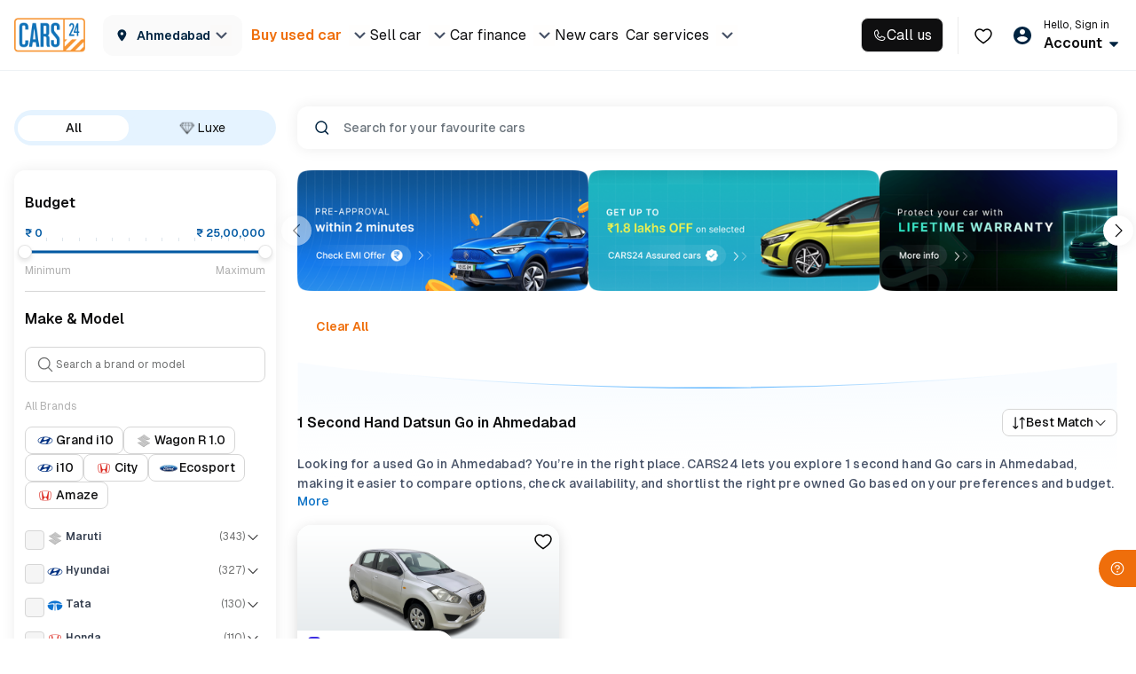

--- FILE ---
content_type: text/css
request_url: https://assets.cars24.com/production/india-website/catalog/260126100030/_next/static/css/b0423ddbdd7c3dad.css
body_size: 15719
content:
.styles_modalWrap__wdVVO{padding:24px 16px;width:100%;background:#fff;border-radius:16px 16px 0 0;position:fixed;bottom:0;z-index:9}.styles_modalWrap__wdVVO h4{margin-bottom:8px}.styles_customCheckbox__fHAwS{margin:24px 0;display:grid;grid-gap:12px 0;font-size:0}.styles_customCheckbox__fHAwS li{display:flex;justify-content:space-between;align-items:center}.styles_customCheckbox__fHAwS input[type=checkbox]+label:before,.styles_customCheckbox__fHAwS input[type=checkbox]:checked+label:before{width:16px;height:16px;border-radius:50%;top:0}.styles_customCheckbox__fHAwS input[type=checkbox]+label:before{border:1px solid #d6d6d6}.styles_customCheckbox__fHAwS input[type=checkbox]:checked+label:before{background:#e5f3ff url(https://assets.cars24.com/production/india-website/catalog/260126100030/_next/static/media/check.4dccb6d5.svg) no-repeat;border-color:#0059a3;background-position:50%}.styles_customCheckbox__fHAwS label{margin-bottom:0;font-size:12px;line-height:18px;color:#0f0f10;top:0;display:flex;align-items:center}.styles_customCheckbox__fHAwS label span{margin-left:6px;font-weight:500}.styles_buttonWrapper__QTFge{display:flex;align-items:center;flex-direction:column;row-gap:8px}.styles_count__rGdYx{font-size:12px;line-height:18px;color:#717272}.styles_checkboxHolder__NoAlG{display:inline-block}.styles_checkboxHolder__NoAlG input[type=checkbox]{display:none}.styles_checkboxHolder__NoAlG label{cursor:pointer;top:3px;position:relative}.styles_checkboxHolder__NoAlG input[type=checkbox]+label:before,.styles_checkboxHolder__NoAlG input[type=checkbox]:checked+label:before{width:16px;height:16px;border-radius:2px;margin-right:8px;position:relative;padding:0;content:"";display:inline-block;top:2px}.styles_checkboxHolder__NoAlG input[type=checkbox]+label:before{border:1px solid #ed6a00}.styles_checkboxHolder__NoAlG input[type=checkbox]:checked+label:before{background:#ed6a00 url(https://assets.cars24.com/production/india-website/catalog/260126100030/_next/static/media/tick.fdd1c2cb.svg) no-repeat 50%;border-color:transparent;background-size:12px}.styles_checkboxHolder__NoAlG input[type=checkbox]:focus+label:before{outline:transparent}.styles_semiCheck__Ldhus label{background:#fff;border:1px solid #0c72c6;border-radius:4px;width:18px;height:18px;margin-right:12px}.styles_semiCheck__Ldhus label:before{min-width:auto!important;background:#0c72c6;border:0!important;background-size:12px;width:6px!important;height:6px!important;border-radius:0!important;position:absolute!important;top:5px!important;left:5px}.styles_wrapper__WK7Xt{display:flex;justify-content:space-between;align-items:center}.styles_wrapper__WK7Xt p{margin-bottom:0;margin-left:12px;font-size:14px;line-height:18px;letter-spacing:.01em;color:#465166}.styles_wrapper__WK7Xt p>strong{font-weight:600;font-family:var(--main-font)}.styles_checkboxWrap__RuMfz label{margin-bottom:0;top:1px}.styles_checkboxWrap__RuMfz input[type=checkbox]+label:before,.styles_checkboxWrap__RuMfz input[type=checkbox]:checked+label:before{margin-right:0;border-radius:6px;height:20px;width:20px;border-color:#0c72c6}.styles_checkboxWrap__RuMfz input[type=checkbox]:checked+label:before{background-color:#0c72c6;box-shadow:-2px -2px 4px #fff,2px 2px 4px rgba(15,74,124,.24)}.styles_otpGrid__SBYv0{margin-bottom:70px;position:relative}.styles_otpGrid__SBYv0 .styles_textError___EioT{width:100%;margin-top:16px;font-weight:500;font-size:12px;line-height:18px;letter-spacing:.01em;margin-bottom:0;color:#eb5757;text-align:center;position:absolute;top:100%;left:50%;transform:translateX(-50%)}.styles_otpInputWrap__wD8Jl{padding:0 40px;position:relative;display:grid;gap:16px;grid-template-columns:repeat(4,1fr);justify-content:space-between}.styles_otpInputWrap__wD8Jl input::placeholder{font-weight:500;font-size:14px;line-height:18px;letter-spacing:.01em;color:#dfdfdf}.styles_otpInputWrap__wD8Jl input{min-width:48px;height:48px;border:1px solid #bebebe;border-radius:8px;font-weight:500;font-size:14px;line-height:21px;text-align:center;color:#002441}.styles_otpInputWrap__wD8Jl input:focus{outline:none;background-color:#fff;border:1px solid #ed6a00;box-shadow:0 0 0 2px rgba(239,110,11,.2)!important}.styles_otpInputWrap__wD8Jl.styles_error__dVxlK input{border:1px solid #eb5757}.styles_otpInputWrap__wD8Jl.styles_loading__DznfB input{background:#f5f5f5}.styles_otpInputWrap__wD8Jl.styles_loading__DznfB input:focus{border:none;background-color:#f5f5f5;box-shadow:none!important}.styles_otpInputWrap__wD8Jl.styles_loading__DznfB input{border:none;background-color:#f5f5f5;color:#7e8594}.styles_wrapper__2EbTD{padding:24px 0;background:var(--grey-50);position:relative;z-index:1}.styles_wrapper__2EbTD:before{width:100%;height:327px;content:"";background:linear-gradient(180deg,#d4eaff,hsla(0,0%,96%,0));position:absolute;top:0;left:0;z-index:-1}.styles_sectionWrap__tRFdE{display:flex;flex-direction:column;row-gap:32px}.styles_sliderWrap__g_ipH{min-height:152px;border-radius:12px;position:relative;overflow:hidden}.styles_sliderContainer__OZHR9{display:flex}.styles_badge__AObpT{position:absolute;top:0;left:0;z-index:1}.styles_galleryImage__ybjRg{width:100%;height:167px}.styles_galleryImage__ybjRg>img{width:100%;height:100%;object-fit:cover}.styles_count__0SOv9{padding:0 4px;min-width:28px;height:20px;border-radius:4px;background:rgba(0,0,0,.4);color:#fff;font-size:8px;font-weight:700;line-height:16px;text-transform:uppercase;bottom:8px;right:6px;z-index:1}.styles_arrow__n_P8u,.styles_count__0SOv9{display:flex;justify-content:center;align-items:center;position:absolute}.styles_arrow__n_P8u{padding:0;width:24px;height:24px;border:0;top:50%;transform:translateY(-50%);cursor:pointer}.styles_arrow__n_P8u:disabled{opacity:.5}.styles_arrowLeft__KGfzC{background:url(https://assets.cars24.com/production/india-website/catalog/260126100030/_next/static/media/arrow-left.d9062244.svg) no-repeat;left:0}.styles_arrowRight__mgMa5{background:url(https://assets.cars24.com/production/india-website/catalog/260126100030/_next/static/media/arrow-right.f143fa78.svg) no-repeat;right:0}.styles_dots__3QsoJ{display:flex;justify-content:center;align-items:center;column-gap:4px;position:absolute;left:50%;bottom:10px;transform:translateX(-50%)}.styles_dot__1Wd2_{width:4px;height:4px;border-radius:50%;background:hsla(0,0%,100%,.3);cursor:pointer}.styles_dot__1Wd2_:focus{outline:none}.styles_dot__1Wd2_.styles_active__zjUyt{width:12px;border-radius:4px;background:#fff}.styles_carList__4qs25{background-color:#fff!important;padding:0 16px}.styles_wrapper__b4UUV{display:grid;grid-template-columns:repeat(3,1fr);grid-gap:0 20px;gap:0 20px}.styles_flex__ILjoT{grid-column:1/4}.styles_adCardWrap__6LYIe{display:block}.styles_adCardWrap__6LYIe>div{border-radius:12px;height:384px}.styles_adCardWrap__6LYIe .headWrap{padding:0 24px 32px;display:flex;align-items:center}.styles_adCardWrap__6LYIe .headWrap img{margin-right:10px;position:static;height:27px}.styles_adCardWrap__6LYIe .headWrap h2{font-size:24px;line-height:34px;font-weight:600;text-transform:capitalize;letter-spacing:normal}.styles_adCardWrap__6LYIe p{padding:12px;margin-bottom:30px;font-size:14px;line-height:24px}.styles_adCardWrap__6LYIe button{width:154px;min-width:154px;height:56px}.styles_adCardWrap__6LYIe .verticalAlign{margin-top:100px;align-items:flex-end}.styles_adCardWrap__6LYIe .verticalAlign img{width:88px}.styles_paginationList__Mne1N{margin:0 0 24px}.styles_paginationList__Mne1N ul{align-items:center;justify-content:center}.styles_paginationList__Mne1N ul li{width:30px;margin:0 12px}.styles_paginationList__Mne1N ul li a,.styles_paginationList__Mne1N ul li a:hover,.styles_paginationList__Mne1N ul li a:visited{display:block;line-height:22px;border-radius:3px;text-align:center;font-size:16px;color:#465166;font-weight:400;padding:2px 0}.styles_paginationList__Mne1N ul .disabled a{font-size:16px;color:#465166;font-weight:400}.styles_paginationList__Mne1N ul .active{border:0;font-weight:500}.styles_paginationList__Mne1N ul .active a,.styles_paginationList__Mne1N ul .active a:hover{color:#465166;line-height:24px;border:1px solid #f79633;font-weight:500}.styles_paginationList__Mne1N ul li.disabled a:hover,.styles_paginationList__Mne1N ul li.disabled a:visited{color:#465166}.styles_adCardWrap__6LYIe:empty{display:none}.styles_skeletonWidth__pxt19{width:100%}.styles_skeletonWidth__pxt19:after{width:50%}.styles_totalCarContent__64lmG{display:flex;justify-content:space-between;align-items:center;margin-bottom:20px;margin-top:-118px;position:relative}.styles_totalCarContent__64lmG h1{margin-bottom:0;font-weight:600;font-size:16px;line-height:30px;color:#0f0f10;flex:1}.styles_luxeCarWrap__x_5MH:after{border-bottom:1px solid #cbb783}.styles_emiBannerWrap__fRv5Z{width:250px;height:calc(100% - 24px);display:flex;justify-content:center;align-items:center}.styles_emiBannerWrap__fRv5Z img{width:100%;height:100%;object-fit:fill}.styles_clusterCityNavigatorContainer__QqvOI{height:208px}.styles_headingShimmer__C_21_{width:250px;height:30px}.styles_fuelFilterWrapper__E8kvG{min-height:198px}.styles_ads_banner_container__veKhl{min-height:114px;width:auto;margin:0 0 16px}.styles_bannerWrap__VNNDc{object-fit:contain;height:312px;cursor:pointer;position:relative}.styles_customSectionWrap__Swdet{display:flex;flex-direction:column;width:100%;position:absolute;gap:0;bottom:80px}.styles_customSectionWrap__Swdet p{text-align:center}.styles_containerWrapper__ynCmC{content-visibility:auto;position:absolute;width:100%;top:45px}.styles_fixedContainer__hOSTS{top:85px}.styles_heading__ARW65{margin-top:10px;margin-bottom:18px;display:flex;justify-content:center;align-items:center;column-gap:8px;height:18px}.styles_heading__ARW65 h2{font-size:16px;color:#0f0f10}.styles_heading__ARW65 strong{font-weight:600}.styles_filterButton__P37Ad{padding:0 16px;margin-bottom:0;display:flex;white-space:nowrap;overflow-y:hidden;overflow-x:auto;column-gap:8px}.styles_filterButton__P37Ad::-webkit-scrollbar{display:none}.styles_greenWrap__KYJg8 .styles_filterButton__P37Ad{column-gap:16px}.styles_filterButtonFixedWidth__hYbO7{width:65%;margin:0 auto;display:flex;justify-content:center;flex-wrap:wrap;gap:24px 11px;grid-gap:24px 11px}.styles_filterWrap__jbW2O{text-align:center;display:flex;justify-content:center}.styles_inlineCarIcon__2FEHM{width:24px;height:auto}.styles_budgetFilter___y7AD{padding:0 8px;height:30px;border-radius:8px;background:#fff;display:flex;justify-content:center;align-items:center;cursor:pointer}.styles_budgetFilter___y7AD:active{opacity:.8}.styles_flexItem__7XSQ_{display:flex;align-content:center;justify-content:space-between}.styles_flexCenter__xjITa{justify-content:center}.styles_flexStart__kuCC6{justify-content:flex-start}.styles_flexEnd__Dn8Fx{justify-content:flex-end}.styles_flexAround__Wd9Rk{justify-content:space-around}.styles_flexEvenly__VwE9D{justify-content:space-evenly}.styles_flexBetween__J0sy5{justify-content:space-between}.styles_alignCenter__dwXVX{align-items:center}.styles_outer__ZH1Cg{width:24px;height:24px;display:inline-block}.styles_outer__ZH1Cg button{border:none;background:transparent;padding:0;cursor:pointer}.styles_outer__ZH1Cg button img{margin:0!important}.styles_icon__vn_BC{height:auto!important;color:transparent!important;border-radius:0!important;aspect-ratio:none!important}.styles_tag__SVmKg{display:flex;gap:4px;padding:4px;border-radius:24px 0 0 24px;align-items:center;justify-content:center;min-width:104px;min-height:20px}.styles_tag__SVmKg p{font-size:10px;font-weight:600}.styles_tabNav__nLu3H{padding:8px 16px;margin-bottom:0;background:#fff;display:flex;align-items:center;grid-gap:0 12px;gap:0 12px;position:sticky;top:52px;left:0;z-index:999}.styles_tabNavHeight__iAbcN{top:121px}.styles_tabNav__nLu3H li{padding:0 12px;height:33px;background:#fff;border:1px solid #d9d9d9;border-radius:24px;font-size:12px;line-height:16px;color:#8c8c8c;display:flex;align-items:center}.styles_tabNav__nLu3H .styles_active__LzYwt{background:#252526;border-radius:24px;border:1px solid #262626;font-weight:500;color:#fff}.styles_headng__Oz74h{padding:0 16px;margin-bottom:0;font-size:16px;font-weight:600;line-height:24px;color:#002441}.styles_personalizedCarSectionContainer__iJ_WR{padding:8px 16px;width:100%}.styles_personalizedCarSectionContainer__iJ_WR::-webkit-scrollbar{display:none}.styles_sliderContainer__UuBK8{margin-left:16px;margin-top:16px}.skeleton_tabSkeleton__LB_Qw{padding:0 20px 20px;width:100%}.skeleton_tabSkeleton__LB_Qw ul{margin-bottom:0;padding:0 20px;background:#fff;display:flex;grid-gap:0 36px;gap:0 36px}.skeleton_tabSkeletonShimmer__UqIAr{height:30px;margin-bottom:16px}.skeleton_cardSkeleton__JiyE6{margin-bottom:16px;width:100%;height:500px}.styles_section__af05J{padding:0 16px;margin-bottom:24px}.styles_divider__ToDGZ{padding-top:24px}.styles_heading__LKn04{margin-bottom:16px}.styles_searchChip__2vwWX{margin:0 -16px;padding:0 16px;display:flex;overflow-y:hidden;overflow-x:auto;column-gap:8px;content-visibility:auto}.styles_searchChip__2vwWX li{flex-shrink:0}.styles_searchChip__2vwWX::-webkit-scrollbar{display:none}.styles_chipIcon__lt3OQ{height:16px;width:16px;object-fit:contain}.styles_searchWrap__uTGTD{width:100%;padding:0 16px;position:fixed;top:56px;left:0;z-index:999;transition:all 225ms cubic-bezier(0,0,.2,1) 2ms}.styles_searchAppNudgeWrap__zXSUP{top:122px}.styles_searchBg__qXnpx{padding-bottom:16px;background:#f7fafd}.styles_darkSearchBg__ErV2_{padding-bottom:16px;background:#121a2c}.styles_searchInput__Z8b4P{position:relative;display:flex;align-items:center;gap:2px;justify-content:space-between;width:100%}.styles_searchInput__Z8b4P>div:first-child{width:78%!important}.styles_noAqiSearch__wChxW>div:first-child{width:100%!important}.styles_searchInput__Z8b4P>div:first-child>div{height:44px!important}.styles_aqiWrap__PWLwa{display:flex;width:max-content}.styles_searchInput__Z8b4P input:placeholder-shown{opacity:1;color:#7e8594;text-overflow:ellipsis}.styles_searchInput__Z8b4P>div>picture{left:16px;top:12px}.styles_flexCenter__2lwz2{display:flex;justify-content:flex-start;align-items:center;column-gap:12px}.styles_flexWidth__XJUTH{width:100%;animation:styles_shrink__bvhw0 2s linear;animation-delay:6.5s}.styles_container__h2wWI{transition:transform .3s ease-in-out,opacity .3s ease-in-out}.styles_visible__DAcr1{transform:translateY(0);opacity:1}.styles_hidden__wMEre{transform:translateY(-100%);opacity:0}@keyframes styles_shrink__bvhw0{0%{width:100%}to{width:calc(100% - 47px)}}.styles_aqi_icon_top__cbwpk{position:relative;z-index:5;width:62px;display:flex;justify-content:center;border:1px solid #d6d6d6;background-color:#fff;border-radius:8px;padding:4px 6px;height:44px}.styles_aqi_icon_top__cbwpk>img{max-height:32px}.styles_aqi_icon_top__cbwpk{position:absolute;right:0;width:max-content;font-weight:500;min-width:60px;font-size:14px;text-align:center;padding:10px 6px;border-radius:111px;height:fit-content;bottom:2px}.styles_location_wrap__dWMaK{display:flex;flex-direction:column;gap:8px;padding:0 0 16px;border-bottom:1px solid #d6d6d6;position:relative;z-index:5;margin:10px 0 16px}.styles_location_top__q53Es{display:flex;align-items:center;justify-content:space-between;min-height:24px}.styles_location__u__i6{display:flex;flex-direction:column}.styles_location__u__i6>p:first-child{font-weight:600;font-size:22px}.styles_location_button__wfr5_,.styles_location_button__wfr5_>div{display:flex;align-items:center;justify-content:center}.styles_location_button__wfr5_>div{gap:8px}.styles_location_icon__LGorI{width:max-content}.styles_location_denied__NkObp{padding:12px;border-radius:8px;border:1px solid #d36e67;margin:18px 0 0;background-color:#fceae8}.styles_loader__1CiyN{height:24px;width:24px;margin:auto 60px auto auto}.styles_aqi__q22Mx{min-height:50px}.styles_aqi_head_img__F5wHk{position:absolute;left:5%;top:-6%;z-index:5}.styles_aqi_head_meter__ec1xp{position:relative;z-index:5;margin:18px 0 0}.styles_aqi_head_meter__ec1xp img{width:100%}.styles_aqi_head_background__Ix6Ql{position:absolute;top:0;left:0;right:0}.styles_aqi_head_background__Ix6Ql img{width:100%}.styles_data_table_wrap__l6RI5{border:1px solid #d6d6d6;padding:16px;border-radius:16px;display:flex;flex-direction:column;gap:16px;margin:6px 0 0}.styles_data_table_head__VacYI{display:flex;align-items:center;justify-content:flex-start;gap:.5rem}.styles_data_parameters__vpQHU{display:flex;flex-direction:column}.styles_data_table_col__AOLrD{display:grid;grid-template-columns:auto auto auto auto;align-items:center}.styles_data_table_col__AOLrD:first-child{border-bottom:1px dashed #d6d6d6}.styles_data_table_col__AOLrD:last-child{padding:16px 0 0;margin-bottom:-16px}.styles_data_table_row__c3IS_{width:100%}.styles_data_table_row__c3IS_>p:first-child{margin:0 0 16px;border-radius:8px 0 0 8px;text-transform:uppercase;min-height:16px}.styles_data_table_row__c3IS_>p{margin-bottom:16px;text-align:center}.styles_data_table_row__c3IS_>p:last-child{background-color:#f5f5f5;padding:6px 0}.styles_data_table_row__c3IS_:first-child>p:last-child{border-radius:8px 0 0 8px;min-height:16px}.styles_data_table_row__c3IS_:last-child>p:last-child{border-radius:0 8px 8px 0;min-height:32px}.styles_light_greenButtons__XMFaQ{color:#008d36!important;background-color:#efffe8!important;border:1px solid #008d36}.styles_greenButtons___GXC1,.styles_greenButtons___GXC1>p:last-child{color:#4dbb3e!important;background-color:#e3f4dc!important;border:1px solid #4dbb3e}.styles_yellowButtons__va8vc{color:#dba818!important;background-color:#fff8eb!important;border:1px solid #dba818}.styles_orangeButtons__Nv_RP,.styles_orangeButtons__Nv_RP>p:last-child{color:#fd730f!important;background-color:#fce7d6!important;border:1px solid #fd730f}.styles_redButtons__BSn8W,.styles_redButtons__BSn8W>p:last-child{color:#b4272e!important;background-color:#f2c1bb!important;border:1px solid #b4272e}.styles_grayButtons__B9T7W,.styles_grayButtons__B9T7W>p:last-child{color:#717272!important;background-color:#71727220!important;border:1px solid #717272}.styles_light_green__Sg3_P{color:#008d36!important}.styles_green___lmPI,.styles_green___lmPI>p:last-child{color:#4dbb3e!important}.styles_yellow__95aDK{color:#dba818!important}.styles_orange__bKl9b,.styles_orange__bKl9b>p:last-child{color:#fd730f!important}.styles_red__vIW_f,.styles_red__vIW_f>p:last-child{color:#b4272e!important}.styles_gray__y8EmF,.styles_gray__y8EmF>p:last-child{color:#717272!important}.styles_aqi_bottom__4_Voh{display:flex;justify-content:space-between;align-items:center;margin:16px 0 0;gap:10px}.styles_aqi_bottom__4_Voh>p:last-child{flex-shrink:0}.styles_disable__PZQfB{opacity:.5;pointer-events:none}.styles_disable__PZQfB>svg{fill:#717272!important}.styles_loading__zCT6s{font-size:var(--font-size-sm);color:var(--grey-500);min-height:24px}.styles_shimmer__uVj7N{position:relative;background:#f6f7f8;overflow:hidden;color:transparent;border-radius:4px;width:100%;height:1.2em}.styles_shimmer__uVj7N:before{content:"";position:absolute;top:0;left:0;height:100%;width:100%;background:linear-gradient(90deg,hsla(0,0%,100%,0),hsla(0,0%,100%,.6) 50%,hsla(0,0%,100%,0));animation:styles_shimmer__uVj7N 1.5s infinite}@keyframes styles_shimmer__uVj7N{0%{transform:translateX(-100%)}to{transform:translateX(100%)}}.styles_sliderAppNudgeWrap__Vnq8b{margin-top:66px}.styles_bannerImg__up4JE,.styles_bannerImg__up4JE img,.styles_bannerImg__up4JE video{width:100%;height:100%;aspect-ratio:402/554;max-height:498px;object-fit:cover}.styles_bannerContainer__CJFm8{width:100%;position:absolute;display:grid;grid-template-columns:1fr 1fr;gap:15px;padding:0 16px;background-color:inherit;top:238px;z-index:1}@media screen and (min-width:767px){.styles_bannerImg__up4JE,.styles_bannerImg__up4JE img{min-height:317px}}@media (min-width:420px){.styles_bannerImg__up4JE,.styles_bannerImg__up4JE video{max-height:526px}.styles_bannerContainer__CJFm8{top:255px}}.styles_bannerContainer__fm4B0{position:relative;width:100%;height:116px;border-radius:14.184px;padding:10px;cursor:pointer}.styles_bannerTitle__DYGcB{font-family:var(--main-font);font-size:14px;font-weight:600;line-height:21px;letter-spacing:-.25px;text-align:left}.styles_bannerDescription__jjdyy{width:78.897px;text-align:left}.styles_bannerDescription__jjdyy,.styles_bannerOffer__5jyu5{font-family:var(--main-font);font-size:10px;font-weight:500;line-height:15px}.styles_bannerOffer__5jyu5{text-align:center;border-radius:7px;padding:2px 6px;width:fit-content}.styles_detailsContainer__XCMZd{display:flex;flex-direction:column;gap:6px}.styles_bannerImage__V1aqT{position:absolute;display:flex;justify-content:end;width:100%;top:50px;right:8px}.skeleton_skeletonContainer__jXXTm{display:flex;flex-direction:column;gap:10px;height:116px;background:#fff;border-radius:14px;padding:10px;pointer-events:none}.skeleton_skeletonTitle__7d2M4{height:30px;width:100%}.skeleton_sub__plqT1{display:flex;justify-content:space-around;height:100%}.skeleton_skeletonText__vdfLd{height:30px;width:50%}.skeleton_skeletonImage__PbpGt{height:56px;width:56px;align-self:flex-end}.styles_sectionMargin__aiWZf{margin-bottom:56px}.styles_web_ad_banner__m0Wws{display:flex;align-items:center;justify-content:center;border-radius:12px;margin:32px 0 0;overflow:hidden;width:100%}.styles_web_ad_banner__m0Wws a,.styles_web_ad_banner__m0Wws img{width:100%}@media screen and (max-width:767px){.styles_sectionMargin__aiWZf{margin-bottom:32px}}.styles_servicesList__tYqUZ{margin-bottom:0;display:grid;grid-template-columns:repeat(6,1fr);grid-gap:36px 6px;gap:36px 6px}.styles_servicesList__tYqUZ p{margin:12px 0 0}@media screen and (max-width:767px){.styles_servicesList__tYqUZ{grid-template-columns:repeat(4,1fr);grid-gap:16px 6px;gap:16px 6px}}@media screen and (max-width:360px){.styles_servicesList__tYqUZ a{padding:0}}@media screen and (max-width:350px){.styles_servicesList__tYqUZ{grid-gap:16px 4px;gap:16px 4px}.styles_servicesList__tYqUZ a,.styles_servicesList__tYqUZ>div>div{padding-left:0;padding-right:0}.styles_servicesList__tYqUZ a,.styles_servicesList__tYqUZ>div{width:68px}}@media screen and (max-width:331px){.styles_servicesList__tYqUZ a,.styles_servicesList__tYqUZ>div{width:60px}}.styles_sectionSize__kqL3X{min-height:572px}@media screen and (max-width:767px){.styles_sectionSize__kqL3X{min-height:542px}}.styles_sectionSize__HtQ22{min-height:511px;content-visibility:auto}.styles_cardSize__XYj61{min-width:284px}@media screen and (max-width:767px){.styles_sectionSize__HtQ22{min-height:464px}}.styles_cardWrap__DHK7H{border-radius:12px;background:#fff;box-shadow:0 0 16px 0 rgba(0,0,0,.08);position:relative;overflow:hidden}.styles_carAdvisor____Cmy{padding:12px;display:flex;justify-content:space-between;align-items:center}.styles_user__W1IrF{width:44px;height:44px;border-radius:8px;background:#f5f5f5;display:flex;justify-content:center;align-items:center}.styles_carAdvisorDetail__AJrob,.styles_iconWrap__00U4F{display:flex;align-items:center;column-gap:8px}.styles_carAdvisorName__wtth7{display:flex;flex-direction:column;row-gap:4px}.styles_bannerContainer__GYjOq{width:100%;padding:0;margin:0 -16px;width:calc(100% + 32px)}.styles_bannerImage__FhTvD{width:100%;height:80px;display:block;margin:0;padding:0}.styles_modalWrap__CPP87{padding-bottom:64px;background:#fff;height:100vh;overflow-y:auto}.styles_outer__62wX5{padding:16px;display:grid;row-gap:20px}.styles_customRadio__jv0Zz{display:grid;row-gap:12px}.styles_customRadio__jv0Zz li{display:flex;align-items:center;column-gap:8px}.styles_buttonWrap__VNzZh{padding:8px 16px;width:100%;background:#fff;position:fixed;left:0;bottom:0;z-index:999}.styles_carCard__JCD4S{padding:8px 9px 18px 11px;border-radius:12px;background:#fff;box-shadow:0 0 16px 0 rgba(0,0,0,.08)}.styles_carDetailWrap__yFw75{display:flex;justify-content:flex-start;align-items:center;column-gap:20px}.styles_carImage__QPRpV{width:83px;height:54px;display:flex;justify-content:center;align-items:center}.styles_carImage__QPRpV>img{width:100%;height:100%;object-fit:cover}.styles_carDetail__kVNhS{display:flex;flex-direction:column;gap:6px}.styles_carModalType__XwAOH{margin-bottom:0;display:flex;column-gap:6px}.styles_pricingDetail__VL2_f{display:flex;justify-content:flex-start;align-items:center;gap:9px}.styles_flexItem__AcMwH{display:flex;align-items:center;column-gap:4px;align-self:flex-start}.styles_strip__d0obM{height:38px;padding:0 12px;position:relative;background:url(https://assets.cars24.com/production/india-website/catalog/260126100030/_next/static/media/strip-bg.c03e8ef3.png) no-repeat;background-size:100%;display:flex;align-items:center;justify-content:flex-start;column-gap:8px}.styles_modalWrap__TL6FG{padding:24px 16px 10px;border-radius:16px 16px 0 0;background:#fff;position:absolute;bottom:0;width:100%}.styles_close__9BulY{width:40px;height:40px;border-radius:50%;background:#fff;display:flex;justify-content:center;align-items:center;position:absolute;top:-56px;right:16px;z-index:9}.styles_bannerWrap__dOLNS{margin-bottom:20px;width:100%;height:228px;position:relative;border-radius:16px;overflow:hidden}.styles_buttonWrap__h4DSR,.styles_content__Qx_gu{display:flex;flex-direction:column;row-gap:8px}.styles_content__Qx_gu{margin-bottom:24px}.styles_modalWrap__NL_kU{background:#fff;height:100vh;overflow-y:auto}.styles_bannerWrap__Vr8J6{width:100%;height:356px;position:relative}.styles_stripWrap__JIsGm{padding:0 12px;width:calc(100% - 32px);height:55px;border-radius:8px;background:radial-gradient(59.22% 294.53% at 50% 0,#5925dc 1%,hsla(0,0%,100%,0) 100%);position:absolute;top:16px;left:50%;transform:translateX(-50%);z-index:1;display:flex;justify-content:flex-start;align-items:center;column-gap:16px}.styles_stripWrap__JIsGm:before{width:calc(100% - 2px);height:calc(100% - 2px);content:"";border-radius:8px;background:linear-gradient(180deg,#f4f3ff,#fff);position:absolute;top:50%;left:50%;transform:translate(-50%,-50%);z-index:-1}.styles_stripWrap__JIsGm:after{width:238px;height:100%;content:"";background:url(https://assets.cars24.com/production/india-website/catalog/260126100030/_next/static/media/strip-bg.18763ad1.svg) no-repeat;position:absolute;bottom:0;right:0;z-index:-1}.styles_imageWrap__Zrde1{width:152px;height:74px;display:flex;justify-content:center;align-items:center;position:absolute;bottom:2%;left:50%;transform:translateX(-50%);z-index:1;aspect-ratio:16/9}.styles_bannerWrap__Vr8J6>img,.styles_imageWrap__Zrde1>img{width:100%;height:100%;object-fit:cover}.styles_imageWrap__Zrde1>img{object-fit:contain}.styles_contentWrap__WI1Aa{padding:16px 28px 32px;row-gap:8px}.styles_buttonWrap__hqP1B,.styles_contentWrap__WI1Aa{display:flex;align-items:center;flex-direction:column}.styles_buttonWrap__hqP1B{padding:0 16px;justify-content:center;row-gap:6px}.styles_ratingSection__D5aBR{display:flex;align-items:center;column-gap:4px}.styles_header__ZFXwo{position:relative;text-align:center}.styles_heading__TLiMN{margin-bottom:0;font-size:18px;line-height:28px;font-weight:700;color:#465166}.styles_close__fNbyM{width:24;height:24px;display:flex;justify-content:center;align-items:center;position:absolute;right:0;top:2px}.styles_close__fNbyM>img{width:16px}.styles_modalWrap__1kRqJ{width:100%;max-height:calc(100vh - 38px);padding-bottom:20px;background:#fff;box-shadow:0 -4px 20px rgba(0,0,0,.15);border-radius:10px 10px 0 0;overflow-y:auto;position:fixed;bottom:0;left:0;display:flex;flex-direction:column}.styles_modalContent__fq9Gh{padding:24px 20px 0;height:100%;overflow-y:scroll}.styles_dateSlotWrap__YWpiz{padding-bottom:14px}.styles_timeSlotWrap__jWftQ{padding-bottom:30px}.styles_timeSlotWrap__jWftQ>h4{margin-bottom:20px}.styles_buttonWrap__N7XpF>button{margin:0 auto;max-width:200px}.styles_slotHeading__kzH5B{margin-bottom:4px;font-size:16px;line-height:24px;font-weight:500;color:#465166}.styles_slotSubHeading__zUas9{margin-bottom:20px;font-size:12px;line-height:18px;font-weight:500;color:rgba(70,81,102,.7);display:block}.styles_timeSlot__mibER>div{margin:0}.styles_timeSlot__mibER ul{display:grid}.styles_date__1bQ55{padding:8px 0;height:52px;background:#fff;border:1px solid #dde5eb;border-radius:5px;font-size:14px;line-height:16px;color:#465166;text-align:center}.styles_date__1bQ55 span{margin-bottom:4px;color:rgba(70,81,102,.5);display:block}.styles_date__1bQ55 strong{font-weight:700}.styles_active__9XGEo{background:rgba(237,107,0,.1);border-color:#ed6b00}.styles_date__YwhN8{padding:6px 0;background:#fff;border:1px solid #bebebe;border-radius:8px;color:#465166;text-align:center}.styles_date__YwhN8 label{margin-bottom:4px;font-size:10px;line-height:16px;letter-spacing:.02em;text-transform:uppercase;display:block}.styles_date__YwhN8 span{font-size:12px;line-height:18px}.styles_active__WOr6w{background:#f1f8ff;border-color:#0059a3}.styles_active__WOr6w label,.styles_active__WOr6w span{color:#0059a3;font-weight:600}.styles_heading__tAzYN{margin-bottom:4px;font-size:16px;line-height:24px;font-weight:500;color:#465166}.styles_subHeading__arZmW{margin-bottom:20px;font-size:12px;line-height:18px;font-weight:500;color:rgba(70,81,102,.7);display:block}.styles_dateSlotWrap__baCMT::-webkit-scrollbar{display:none}.styles_dateSlot__JJz1I{margin-bottom:16px;display:grid;grid-template-columns:repeat(5,1fr);grid-gap:16px 20px;flex-wrap:wrap}.styles_dateSlot__JJz1I div{min-width:52px}.styles_dateSlotWrap__baCMT{width:100%;white-space:nowrap;overflow-y:hidden;display:inline-flex;flex-wrap:nowrap}.styles_time__7JBY8{padding:13px 24px;height:48px;background:#fff;border:1px solid #dde5eb;border-radius:5px;font-size:14px;line-height:22px;color:#465166;text-align:center;font-weight:600}.styles_time__7JBY8.styles_active__spH7D{background:rgba(237,107,0,.1);border-color:#ed6b00}.styles_time___6jbf{padding:8px 0;background:#fff;border:1px solid #bebebe;border-radius:8px;font-family:var(--main-font);font-size:12px;line-height:22px;color:#7e8594;letter-spacing:.16px;text-align:center}.styles_time___6jbf.styles_active__gisiU{background:#f1f8ff;border-color:#0059a3;color:#0059a3;font-weight:600}.styles_heading__m5BoD{margin-bottom:20px;font-size:16px;line-height:24px;font-weight:500;color:#465166}.styles_timeSlot__YV7XK{display:grid;grid-template-columns:repeat(2,1fr);grid-gap:16px 20px;flex-wrap:wrap}.styles_timeSlot__YV7XK li{min-width:150px}.styles_timeSlotWrap__Ha_N7{margin-bottom:0;width:100%;white-space:nowrap;overflow-y:hidden;display:inline-flex;flex-wrap:nowrap}.styles_timeSlotWrap__Ha_N7::-webkit-scrollbar{display:none}.styles_wrapper__Dwqvj{padding:28px 20px 16px;background:#fafafa;margin:0 -20px 20px}.styles_stepperWrap__af0bJ{margin:0 auto;width:65%;display:flex;position:relative;justify-content:flex-start}.styles_stepperStep__BR4J_{position:relative;text-align:center;flex:1}.styles_stepperStep__BR4J_:after{content:"";position:absolute;left:50%;width:100%;height:1px;background-color:#3d89ba;z-index:1}.styles_stepperStep__BR4J_:last-child:after{display:none}.styles_circle__J1Uss{width:24px;height:24px;position:absolute;background:#fff;border:1px solid #3d89ba;display:flex;justify-content:center;align-items:center;border-radius:50%;z-index:5;left:50%;top:-12px;margin-left:-12px}.styles_active__B39yu .styles_circle__J1Uss{background:#3d89ba}.styles_stepperLabel__cGnmh{margin-top:20px;margin-bottom:0;font-weight:500;font-size:14px;line-height:22px;color:#4789b7}.styles_active__B39yu .styles_stepperLabel__cGnmh{font-weight:700}.styles_icon__WzwoK{display:none}.styles_active__B39yu .styles_icon__WzwoK{display:block}.styles_cardWrap__fb5kN{min-height:72px;padding:0 16px;background:linear-gradient(180deg,#fff,hsla(0,0%,100%,0)),#fff;box-shadow:0 5px 10px -5px rgba(70,81,102,.1);border-radius:10px;display:flex;justify-content:flex-start;align-items:center;margin-bottom:20px}.styles_cardWrap__fb5kN>img{margin-right:12px}.styles_address__kB5_0{margin-bottom:0;font-size:12px;line-height:18px;color:rgba(70,81,102,.8)}.styles_testDriveChange__nJ_Si{margin-bottom:8px;display:flex;justify-content:space-between;align-items:center}.styles_testDrive___0M4o{font-weight:700;font-size:16px;line-height:24px;color:#465166}.styles_change__s29j3{font-weight:700;font-size:14px;line-height:22px;color:#ff891d}.styles_locationCard__GUtmg{padding:16px;background:linear-gradient(180deg,#fff,hsla(0,0%,100%,0)),#fff;border:1px solid #dde5eb;border-radius:10px}.styles_active__Jtfcl{border:2px solid #f69b00}.styles_heading__rK3Ez{margin-bottom:8px;font-size:14px;line-height:16px;font-weight:500}.styles_pickupLocation__i9yTf{margin-bottom:0;font-size:12px;line-height:18px;color:#465166}.styles_pickupLocation__i9yTf>strong{margin-left:4px;color:#00ba67;font-weight:700}.styles_kmAway__y7AVq{font-size:12px;line-height:18px;color:#f69b00}.styles_modalWrap__iAft3{padding-bottom:30px;width:100%;background:#fff;height:calc(100vh - 178px);overflow-y:auto;position:fixed;top:0;left:0}.styles_headerWrap__ukb24{padding:16px 20px;background:#fff;box-shadow:0 5px 10px rgba(0,89,163,.15);display:flex;align-items:center;justify-content:flex-start}.styles_closeIcon__7V0Uf{width:24px;height:24px;margin-right:16px;display:flex;justify-content:center;align-items:center}.styles_closeIcon__7V0Uf img{width:16px}.styles_headingText__hvLjo{margin-bottom:0;font-size:16px;line-height:24px;letter-spacing:1px;text-transform:uppercase;color:#465166;font-weight:500}.styles_main__gIMss{padding:20px}.styles_hubLocationWrap__IwSfI{margin-right:-15px}.styles_hubDeliverDate__lRWbf,.styles_hubLocation__EnjdJ{width:100%;margin-bottom:24px;white-space:nowrap;overflow-y:hidden}.styles_hubDeliverDate__lRWbf::-webkit-scrollbar,.styles_hubLocation__EnjdJ::-webkit-scrollbar{display:none}.styles_hubLocation__EnjdJ li{min-width:240px;display:inline-block}.styles_hubLocation__EnjdJ li:not(:last-child){margin-right:16px}.styles_hubDeliverDate__lRWbf{margin-bottom:0}.styles_hubDeliverDate__lRWbf li{width:80px;display:inline-block}.styles_hubDeliverDate__lRWbf li:not(:last-child){margin-right:16px}.styles_question__1PuJC{margin-bottom:16px;font-size:16px;line-height:24px;font-weight:500;color:#465166;display:block}.styles_dateSlot__ulJpH h4{margin-bottom:16px}.styles_buttonWrap__m6Q1s{width:100%;padding-top:20px;background:#fff;position:fixed;bottom:0;left:0}.styles_cnfCta__Fh9PI{margin:0 auto;width:200px}.styles_outer__83ifU{margin-top:20px;padding:20px;background:#fafafa}.styles_content___LXXU{margin-bottom:8px;font-size:12px;line-height:18px;color:#465166}.styles_cta__sSOCd{font-size:14px;line-height:22px;font-weight:600;color:#ff891d!important;display:flex;align-items:center}.styles_cta__sSOCd>img{margin-left:8px}.styles_safetyBannerWrapper__Ro0zM{margin:12px -20px 0}.styles_timeSlot__ydiRj>div{margin:0}.styles_timeSlot__ydiRj ul{display:grid}.styles_icon__016oH{border-radius:12px;background:#fff;position:relative;resize:both;display:flex;justify-content:center;align-items:center;right:0;flex-shrink:0}.styles_icon__016oH,.styles_icon__016oH>img{height:44px;width:55px}.styles_animationWrap__E8eIJ{animation:styles_top-icon-animation__vxmr0 1s linear;animation-fill-mode:forwards;right:-70px;opacity:0}@keyframes styles_top-icon-animation__vxmr0{0%{right:-70px;opacity:0;width:0}to{right:0;opacity:1;width:55px}}.styles_container__OTucV{position:relative;overflow:hidden;width:51px;height:44px;display:flex;align-items:center;justify-content:center;border-radius:8px;background:linear-gradient(116deg,#5a7aed 2.81%,hsla(0,0%,100%,0) 34.5%);box-shadow:0 4px 16px rgba(0,0,0,.08);z-index:1}.styles_container__OTucV:before{width:calc(100% - 2px);height:calc(100% - 1px);content:"";background:#fff;position:absolute;top:50%;left:50%;transform:translate(-50%,-50%);border-radius:7px;z-index:-1}.styles_slideWrapper__e85ty{position:absolute;top:0;left:0;width:100%;height:100%;display:flex;align-items:center;justify-content:center;opacity:0;pointer-events:none}.styles_activeSlide__mKrE1{opacity:1;pointer-events:auto}.styles_slideIn__gyxCT{animation:styles_slideIn__gyxCT .6s ease-out forwards}.styles_hubImage__vJvj6{align-self:flex-end}@keyframes styles_slideIn__gyxCT{0%{transform:translateX(30px);opacity:0}to{transform:translateX(0);opacity:1}}.styles_locationTexts__36d_I{display:flex;flex-direction:column;align-items:center;text-align:center}.styles_cfBanner__VP96W,.styles_sliderWrap__DQGjS{height:228px;position:relative;content-visibility:auto}.styles_slide__zYmsi{height:100%;width:100%;position:relative}.styles_sliderWrap__DQGjS .keen-slider__slide{width:100%!important;min-width:100%!important;flex-shrink:0}.styles_bannerImageWrapper__1sbv5,.styles_bannerImageWrapper__1sbv5>img,.styles_slideContainer__jws9M{width:100%;height:100%;position:relative}.styles_bannerImageWrapper__1sbv5{background-color:#f0f0f0}.styles_luxBanner__PK4_V .styles_bannerImageWrapper__1sbv5{background-color:#191918}.styles_bannerImageWrapper__1sbv5>img{object-fit:cover}.styles_bannerContent___k_Bu{position:absolute;bottom:35px;left:5.6%;z-index:99}.styles_sliderWrap__DQGjS{overflow:hidden}.styles_sliderAppNudgeWrap__Hj5Wy{padding-top:190px}.styles_buttonText__X4Ho9{margin-top:4px;display:flex;align-items:center;column-gap:4px}.styles_buttonText__X4Ho9>img{width:14px!important;height:14px!important}.styles_carePlusBanner__dbL0o{padding:12px 16px;width:100%;background:#0f0f10;display:flex;justify-content:space-between;align-items:center;position:absolute;bottom:0;z-index:1}.styles_content__tx1rS{flex:1;display:flex;align-items:center;column-gap:6px}.styles_sliderWrap__DQGjS .styles_content__tx1rS>img{width:auto;height:11px}.styles_paginationDots__AyckI{position:absolute;bottom:10px;left:0;right:12px;display:flex;justify-content:flex-end;gap:4px;z-index:2}.styles_dot__oV3NX{width:4px;height:4px;border-radius:50%;background-color:hsla(0,0%,100%,.4);transition:all .3s ease;cursor:pointer}.styles_activeDot__TepEr{background-color:#fff;width:12px;border-radius:4px}.styles_inProgress__L6OR_,.styles_offerGenrated__qvgrM,.styles_pending__8doge{color:#eb5757;background:rgba(235,87,87,.12)}.styles_inProgress__L6OR_{color:#f69b00}.styles_offerGenrated__qvgrM{color:#00ba67}.styles_primaryFont__NIewl{font-family:var(--main-font);font-weight:600;font-size:14px;line-height:22px;letter-spacing:.01em;color:#002441;padding:14px 0}.styles_primaryFont__NIewl span a{color:#002441}.styles_primaryFont__NIewl span a:focus,.styles_primaryFont__NIewl span a:hover{text-decoration:none;color:#002441}.styles_resourcesFont__kxhKU{font-size:14px;color:#002441;display:inline-block;font-weight:500;padding:24px 0 14px;border-top:2px solid #eef2f5;margin-top:12px;display:flex;justify-content:space-between}.styles_primaryFont__NIewl .lazy-load-image-background{margin-right:16px}.styles_primaryHeaderWrapper__QJoFr{display:flex}.styles_primaryHeaderWrapper__QJoFr span{width:24px;margin-right:16px}.styles_status__OBfJw{margin-left:8px;padding:2px 8px;height:24px;border-radius:4px;font-family:var(--main-font);font-style:normal;font-weight:600;font-size:10px;line-height:16px;letter-spacing:.02em;text-transform:uppercase;color:#fff}.styles_cardTitle__KngSX{font-family:var(--main-font);font-weight:500;font-size:14px;line-height:22px;letter-spacing:.01em;color:#002441;padding:15px 0;height:52px;margin:0;display:flex;align-items:center}.styles_cardTitle__KngSX img{margin-left:auto}.styles_collapse__RhCuT{display:block;z-index:9;color:#465166;margin:auto;transition:all .8s ease-out;height:auto}.styles_collapse__RhCuT li{padding:0;margin:0;border:0}.styles_collapse__RhCuT li a{color:#0c72c6;display:block;font-weight:500;width:100%}.styles_buycar__SjLvt,.styles_sellCar__x7G3e{padding:0 20px}.styles_sellCar__x7G3e li a{color:#002441}.styles_buycar__SjLvt .styles_collapse__RhCuT{margin:0 -20px;padding:0 20px;background-color:#fafafa}.styles_buycar__SjLvt .styles_collapse__RhCuT li{padding:6px 0;line-height:40px}.styles_buycar__SjLvt .styles_collapse__RhCuT li a:focus,.styles_buycar__SjLvt .styles_collapse__RhCuT li a:hover{text-decoration:none;color:#0c72c6}.styles_hide__DL1lu{transition:all .8s ease-out;display:none}.styles_allUsedCars__Bzq_Q{font-weight:600!important}.styles_cityName__W4iLS{font-weight:600;padding-left:5px}.styles_allCityCta__iIeEf{border-top:2px solid #eef2f5;margin:12px 20px 20px;padding-top:24px}.styles_allCityCta__iIeEf a.styles_allCityCtaHyperLink__vE8QR{background-color:#fdf0e7;color:#ef6e0b!important;font-family:var(--main-font);font-weight:600;font-size:14px;line-height:22px;letter-spacing:.01em;text-transform:uppercase;text-align:center;display:block!important;padding:13px 0;border-radius:12px}.styles_cardTitle__gXqY3{font-family:var(--main-font);font-weight:500;font-size:14px;line-height:22px;letter-spacing:.01em;color:#002441;padding:15px 0;height:52px;margin:0;display:flex;align-items:center}.styles_cardTitle__gXqY3 img{margin-left:auto}.styles_collapse__g6CVt{display:block;z-index:9;color:#465166;margin:auto;transition:all .8s ease-out;height:auto}.styles_collapse__g6CVt li{padding:0;margin:0;border:0}.styles_collapse__g6CVt li a{color:#0c72c6;display:block;font-weight:500;width:100%}.styles_buycar__lrWMm,.styles_sellCar__QWSYg{padding:0 20px}.styles_sellCar__QWSYg li a{color:#002441}.styles_allCityCta__2bHMI{border-top:2px solid #eef2f5;margin:12px 20px 20px;padding-top:24px}.styles_allCityCta__2bHMI a{background-color:#fdf0e7;color:#ef6e0b;font-family:var(--main-font);font-weight:600;font-size:14px;line-height:22px;letter-spacing:.01em;text-transform:uppercase;text-align:center;display:block;padding:13px 0;border-radius:12px}.styles_bodyWrapper__nTijS{padding:0 20px}.styles_listWrapper__wr5X9 .styles_cardTitle____VeL{font-family:var(--main-font);font-weight:500;font-size:14px;line-height:22px;letter-spacing:.01em;color:#002441;padding:15px 0;height:52px;margin:0;display:flex;align-items:center}.styles_cardTitle____VeL img{margin-left:auto}.styles_collapse___YFuG{display:block;z-index:9;color:#465166;margin:auto;transition:all .8s ease-out;height:auto}.styles_collapse___YFuG li{padding:0;margin:0;border:0}.styles_collapse___YFuG li a{color:#002441;display:block;font-weight:500;width:100%}.styles_hide__ogWZ8{transition:all .5s;height:0;opacity:0;overflow:hidden}.styles_listWrapper__wr5X9 a{width:100%}.styles_listWrapper__wr5X9 ul li{padding:12px 0 0;margin:0 0 0 6px}.styles_cardTitle__wL7ek,.styles_listWrapper__wr5X9 ul li{font-family:var(--main-font);font-weight:500;font-size:14px;line-height:22px;letter-spacing:.01em;color:#002441;display:flex;align-items:center}.styles_cardTitle__wL7ek{padding:15px 0;height:52px;margin:0}.styles_cardTitle__wL7ek img{margin-left:auto}.styles_collapse__11Fpr{display:block;z-index:9;color:#465166;margin:auto;transition:all .8s ease-out;height:auto}.styles_collapse__11Fpr li{padding:0;margin:0;border:0}.styles_collapse__11Fpr li a{color:#0c72c6;display:block;font-weight:500;width:100%}.styles_buycar__ugVEw,.styles_sellCar__INASk{padding:0 20px}.styles_sellCar__INASk li a{color:#002441}.styles_WrapperPopular__lw_QG{display:block;background:#fff;width:100%;overflow-x:hidden;transition:all .4s;overflow-y:scroll;transition:all .5s ease-in-out;-moz-transition:all .8s ease-in-out;-ms-transition:all .8s ease-in-out}.styles_WrapperPopular__lw_QG .styles_hideLinks__aWkQC{height:0;opacity:0;overflow:hidden}.styles_WrapperPopular__lw_QG .styles_showLinks__1fZ0F{height:auto;opacity:1;transition:all .5s;padding-top:6px}.styles_secondaryListStyle__4Y6Yh{padding:14px 0;color:#465166;display:block;line-height:40px}.styles_secondaryListStyle__4Y6Yh .lazy-load-image-background{margin-right:16px}.styles_secondaryListStyle__4Y6Yh{font-family:var(--main-font);font-weight:500;font-size:14px;line-height:22px;letter-spacing:.01em;color:#002441}.styles_secondaryListStyle__4Y6Yh a{color:#002441}.styles_secondaryHeaderWrapper__hSGNi{display:flex}.styles_secondaryHeaderWrapper__hSGNi span{width:24px;margin-right:16px}.styles_cardWrap__eUqt8{padding:0 12px;width:64px;height:66px;background-color:#fff;border:1px solid #d6d6d6;border-radius:12px;display:flex;justify-content:center;flex-direction:column;text-align:center;row-gap:4px;cursor:pointer}.styles_iconWrap__dPJ4E{width:20px;height:20px;display:flex;justify-content:center;align-items:center;margin:0 auto}.styles_iconWrap__dPJ4E .lazy-load-image-background img{width:100%}.styles_cardWrap__eUqt8 p{margin:0;font-size:12px;font-weight:500;line-height:16px;color:#0f0f10;text-align:center}.styles_cardWrap__eUqt8:active{opacity:.8}.styles_column__cOImx{padding-left:0;padding-right:15px}.styles_tab__6ILLJ{min-height:46px;border-radius:5px;border:1px solid #dde5eb;background-color:#fff;line-height:20px;text-align:center;margin-top:16px;padding:13px 16px;font-size:16px;font-weight:700;color:#465166;cursor:pointer}.styles_tab__6ILLJ:hover{border-radius:5px;background-color:rgba(234,239,243,.5)}.styles_active__8ldhv,.styles_active__8ldhv:hover,.styles_tab__6ILLJ:active{border-radius:5px;color:#465166;background-color:#f1f8ff;border:1px solid #0059a3}.styles_disable__B5rV3{pointer-events:none;opacity:.7}.styles_green__t2Xix{border-radius:5px;border:1px solid #18b770;background:#fff}.styles_activegreen__L0lh3,.styles_green__t2Xix:hover{border-radius:5px;border:1px solid #18b770;background:rgba(24,183,112,.2)}.styles_orange__Cl9Uy{border-radius:5px;border:1px solid #f79d00;background:#fff}.styles_activeorange__hqfIU,.styles_orange__Cl9Uy:hover{border-radius:5px;border:1px solid #f79d00;background:rgba(247,157,0,.2)}.styles_activered__z1Z0Z,.styles_red__qTxaM{border-radius:5px;border:1px solid #d91e5b}.styles_activered__z1Z0Z,.styles_red__qTxaM:hover{background:rgba(215,29,91,.1)}.styles_red__qTxaM:hover{border-radius:5px;border:1px solid #d91e5b}.styles_newCard__GW6sx{min-height:40px;padding:7px 16px;border-radius:8px;border:1px solid #dde5eb;background-color:#fff;font-weight:500;font-size:16px;line-height:24px;color:#465166}.styles_newCard__GW6sx:hover{background:#f5f5f5;border-radius:8px}.styles_newCard__GW6sx.styles_active__8ldhv,.styles_newCard__GW6sx.styles_active__8ldhv:hover .styles_textDisplay___wTQA,.styles_newCard__GW6sx:active{border-color:#0059a3;background:#f1f8ff;font-weight:600}.styles_newCard__GW6sx.styles_active__8ldhv>div{color:#0059a3!important}@media (max-width:767px){.styles_column__cOImx{padding-right:0}.styles_tab__6ILLJ:hover{border-radius:5px;background-color:#fff}}.styles_disableTimeSlotForDesktop__fAZQh{color:#bebebe;background-color:#fafafa}.styles_activedisable__bWbYM{border-radius:8px;border:1px solid #cdd0d4;background:#cdd0d4}.skeleton_icon__Va56s{margin-right:12px;width:24px;height:24px;border-radius:50%}.skeleton_userName__8CbUs{width:100px;height:20px;margin-bottom:2px;margin-left:12px}.skeleton_account__edvQU{width:100px;height:24px;margin-left:12px}.styles_wrapper__F0D_C{position:relative;width:100%;min-height:110px}.styles_content__m2cR_{position:relative;width:100%;margin-top:-94px}.styles_listingFilter__a5Yy_{padding:24px 0 24px 24px;margin:20px 0 40px;background:#fff;border-radius:0 16px 16px 0;border:1px solid #dde5eb;border-left:6px solid #0c72c6;position:relative}.styles_header__vI9KP{margin-bottom:40px;display:flex;justify-content:space-between;align-items:flex-end}.styles_wrap__zxl7f{overflow-x:auto;padding-bottom:0}.styles_wrap__zxl7f::-webkit-scrollbar{display:none}.styles_wrap__zxl7f a:last-of-type>div>div{margin-right:0}.styles_wrap__zxl7f a>div>div{margin:0!important;padding:12px 24px;min-height:48px;background:#002441;border-radius:12px;font-family:var(--main-font);font-weight:600;color:#fff;font-size:16px;line-height:24px}.styles_wrap__zxl7f a{white-space:nowrap}.styles_wrap__zxl7f a>div>div:hover{background:#002441!important;border-radius:12px}.styles_listingFilter__a5Yy_ h3{margin-bottom:24px;font-family:var(--main-font);font-weight:700;font-size:18px;line-height:24px;letter-spacing:.02em;color:#002441}.styles_listingFilter__a5Yy_ h3>span{font-weight:500}.styles_header__vI9KP h2{font-family:var(--main-font);font-size:24px;font-weight:700;line-height:28px;color:#002441;position:relative}.styles_sliderArrow__M559C{position:absolute;top:24px;right:24px;z-index:99;display:flex;align-items:center}.styles_sliderArrow__M559C button{width:36px;height:36px;background:#fff;box-shadow:0 3px 9px hsla(221,9%,54%,.08);display:flex;justify-content:center;align-items:center;border:0;outline:none;border-radius:50%;cursor:pointer}.styles_prev__wkI4k{margin-right:20px}.styles_disabled__z9GBu{opacity:.6!important}.styles_bannerWrapper__Gaj2U{width:100%;background:linear-gradient(180deg,#141213,#2f2d2e);position:relative;font-family:var(--main-font)}.styles_bannerContent__niSpY{padding:60px 0;display:flex;justify-content:space-between;align-items:center}.styles_calculatorBanner__hwuG9{padding:80px 0;min-height:600px}.styles_calculatorDiv__cMiJm{width:718px;margin:0 auto}.styles_leftSection__Xf_tD{max-width:642px}.styles_heading__4rZxS,.styles_subHeading__3PlO8{font-family:var(--main-font)}.styles_subHeading__3PlO8{margin-bottom:20px;font-size:36px;line-height:46px;font-weight:500;color:#fff;display:block}.styles_subHeadingBold___455N{margin-bottom:36px;font-size:48px;line-height:62px;letter-spacing:-.48px}.styles_subHeadingBold___455N>span{font-weight:700;color:#ef6e0b}.styles_heading__4rZxS{margin-bottom:36px;font-size:64px;font-weight:600;line-height:84px;color:#ef6e0b}.styles_headingSpace__j8CDL{margin-bottom:48px}.styles_content__JYaLq{margin-bottom:0;font-size:16px;font-style:normal;font-weight:500;line-height:24px;color:#ffefe7}.styles_content__JYaLq:not(:last-of-type){margin-bottom:20px}.styles_picture__JV3rz{width:438px;height:438px}.styles_carLoanBanner__bUW6j{width:477px;height:477px}.styles_picture__JV3rz>img{width:100%;height:100%;object-fit:cover}.styles_loanTerms__OsNDN{width:412px;padding:40px 0 36px}.styles_message__BFlO1{max-width:294px;margin:14px 0 0;font-size:12px;line-height:18px;letter-spacing:.24px;text-align:center;color:#fff}.styles_message__BFlO1>span{font-weight:600}.styles_bannerContent__niSpY button,.styles_message__BFlO1{width:294px}.styles_bannerContent__niSpY button{border-radius:12px;text-transform:none}.styles_buttonWrap__yh3_6{margin-top:36px}.styles_itemList__CNwXN{margin-bottom:0;display:flex;justify-content:space-between}.styles_bannerWrap__Nfp92{object-fit:contain;height:312px;cursor:pointer;position:relative}.styles_section__KXstO{padding-bottom:120px}.styles_sectionBg__RXpw9{margin-bottom:120px}.styles_bannerWrap__6dTEr{width:100%;min-height:770px;z-index:1}.styles_picture___JJH6{height:770px}.styles_picture___JJH6>img{width:100%;height:100%;object-fit:cover}.styles_positionRe__GdyYG{position:relative}.styles_contentWrap__CTXxc{width:calc(100% - 30px);position:absolute;bottom:0;left:50%;transform:translateX(-50%);z-index:99}.styles_heading__MAFQQ{margin-bottom:48px;display:flex;flex-direction:column;align-items:center;row-gap:8px}.styles_heading__MAFQQ .styles_label__vOkB8{height:14px}.styles_heading__MAFQQ .styles_subHeading__8NpX3{height:38px}.styles_cityCardWrap__f8gNr{padding:42px 56px 56px;border-radius:16px 16px 0 0;background:#fff}.styles_searchCityWrap__SODjZ,.styles_searchCity__VtD9H{display:flex;align-items:center}.styles_searchCityWrap__SODjZ{margin-bottom:32px;justify-content:space-between;column-gap:32px}.styles_searchCity__VtD9H{column-gap:8px}.styles_searchBox__EfjIu{min-width:328px}.styles_searchBox__EfjIu input{font-size:16px}.styles_popularCities__GQ2kU{margin:32px 0 0;display:grid;grid-template-columns:repeat(8,1fr);grid-gap:24px 20px;gap:24px 20px}.styles_popularCities__GQ2kU li{transition:all .3s;display:flex;justify-content:center}.styles_popularCities__GQ2kU li a,.styles_viewAllCta__fNQoh{text-align:center;display:flex;flex-direction:column;align-items:center;row-gap:10px;text-decoration:none!important}.styles_cityIcon__ZsXCB,.styles_viewCta__reRoP{width:96px;height:72px;display:flex;justify-content:center;align-items:center;text-align:center}.styles_cityIcon__ZsXCB{border:2px solid #f5f5f5;border-radius:16px;background:#fafafa;position:relative;overflow:hidden}.styles_cityIcon__ZsXCB .lazy-load-image-background{width:100%;height:100%;display:block!important}.styles_cityIcon__ZsXCB .lazy-load-image-background>img{width:100%;height:100%;object-fit:fill}.styles_popularCities__GQ2kU li.styles_active___XjHp .styles_cityIcon__ZsXCB:before{width:100%;height:100%;border-radius:14px;content:"";background:rgba(0,89,163,.4);position:absolute;left:0;top:0}.styles_popularCities__GQ2kU li.styles_active___XjHp .styles_cityIcon__ZsXCB{border-color:#0059a3;border-width:1px}.styles_popularCities__GQ2kU li.styles_active___XjHp .styles_cityIcon__ZsXCB:after{width:24px;height:24px;background:url(https://assets.cars24.com/production/india-website/catalog/260126100030/_next/static/media/check-white.076d4b8e.svg) no-repeat;content:"";position:absolute;top:50%;left:50%;transform:translate(-50%,-50%);z-index:99}.styles_viewCta__reRoP{border:1px solid #ef6e0b;border-radius:12px;background:#fef4ec;font-size:12px;font-weight:600;color:#ef6e0b;line-height:16px}#styles_city__kJxk4,.styles_cityIconSkeleton__ucwtb>li,.styles_popularCities__GQ2kU>li{cursor:pointer}.styles_geoErrorContainer__9w7rd{margin-top:4px;text-align:right}.styles_cityIconSkeleton__ucwtb{margin:32px 0 0;display:grid;grid-template-columns:repeat(8,1fr);grid-gap:24px 20px;gap:24px 20px}.styles_cityIconSkeleton__ucwtb li{width:154px;height:102px;border-radius:16px}.styles_section__ATwBS{margin-bottom:120px;padding:42px 0;width:100%;background:linear-gradient(180deg,hsla(0,0%,100%,0) -73.5%,rgba(219,239,255,.7) 134.34%);position:relative;text-align:center}.styles_section__ATwBS:after{width:100%;height:4px;content:"";background:radial-gradient(51.94% 60.11% at 50.87% 97.54%,#1193ff 0,hsla(0,0%,100%,0) 100%);position:absolute;left:0;bottom:-2px;z-index:1}.styles_wrapper__j6r5Z{width:850px;margin:0 auto}.styles_content__Ynz7o{padding:16px 0 12px;text-align:center}.styles_content__Ynz7o h2{margin-bottom:16px;font-size:32px;font-weight:600;line-height:38px;color:#0f0f10}.styles_content__Ynz7o p{margin-bottom:0;font-size:16px;line-height:24px;color:#717272}.styles_heightAuto__akevg{height:auto}.styles_cursorPointer__f5fbH{cursor:pointer;display:inline-block}@media only screen and (max-width:767px){.styles_section__ATwBS{padding:32px 16px;background:linear-gradient(180deg,hsla(0,0%,100%,0) -73.5%,#dbefff 134.34%);margin-bottom:48px}.styles_section__ATwBS:after{height:2px;background:radial-gradient(50% 50% at 50% 0,#1193ff 0,hsla(0,0%,100%,0) 100%);top:0}.styles_wrapper__j6r5Z{width:100%}.styles_content__Ynz7o{padding:8px 0}.styles_heightAuto__akevg{height:auto}.styles_content__Ynz7o h2{margin-bottom:8px;font-size:20px;line-height:24px}.styles_content__Ynz7o p{font-size:14px;line-height:20px;font-weight:500}.styles_cursorPointer__f5fbH>p{text-decoration-line:underline;text-decoration-style:dashed;text-underline-offset:4px}}.styles_section__Q0k_y{margin-bottom:120px;min-height:452px}.styles_sliderWrap__RhUhq .slideBox{min-width:362px}.styles_sliderWrap__RhUhq .slideBox>div{height:calc(100% - 24px)}.styles_sliderWrap__RhUhq .slick-next,.styles_sliderWrap__RhUhq .slick-prev{z-index:99}.styles_buttonWrap__1KQwo{width:200px;margin:16px auto 0}.styles_buttonWrap__1KQwo>button{font-size:16px;line-height:21px;cursor:pointer}.styles_modalWrap__aMiYZ{width:520px;height:450px;padding-top:20px;background:#fff;border-radius:24px;font-family:var(--main-font);color:#465166;position:absolute;top:50%;left:50%;transform:translate(-50%,-50%)}.styles_close__Okf7R{margin-right:20px;margin-left:auto;width:24px;height:24px;display:flex;justify-content:center;align-items:center;cursor:pointer}.styles_close__Okf7R>img{width:16px}.styles_contentWrap__oanWE{margin:0 auto;max-width:420px;padding:0 20px 30px;background:#fefefe;text-align:center}.styles_heading__AfsLx{margin-bottom:14px;font-weight:600;font-size:24px;line-height:34px}.styles_content__HfhmW{margin-bottom:0;font-size:14px;line-height:22px;letter-spacing:.16px}.styles_modalWrap__N1V_f{padding:96px 0 56px;width:588px;height:320px;background:#fff;border-radius:32px;position:absolute;top:50%;left:50%;transform:translate(-50%,-50%);display:flex;justify-content:center;align-items:center;flex-direction:column;z-index:9}.styles_modalWrap__N1V_f strong{font-weight:600;font-size:24px;line-height:34px;text-align:center;color:#465166;display:block}.styles_animationBox__mk_27{margin-bottom:66px;width:220px;height:68px}.styles_cardWrap__bucW5{margin-bottom:40px;background:#fff;box-shadow:0 16px 32px hsla(221,9%,54%,.08);border-radius:16px;overflow:hidden;cursor:pointer;transition:all .3s}.styles_carImageWrap__pfjNy{width:100%;height:230px;display:block;border-radius:16px 16px 0 0}.styles_carImage__tLPOn{object-fit:cover}.styles_outer__7XN_b{padding:24px}.styles_carName__fUvpf{margin-bottom:4px;font-weight:600;font-size:18px;line-height:28px;color:#465166}.styles_variant__Jo3Xz{margin-bottom:14px;font-weight:600;font-size:14px;line-height:22px;color:#465166}.styles_variant__Jo3Xz span{margin-left:8px;font-weight:500}.styles_price__7koJ2{font-family:var(--main-font-lato);font-weight:500;font-size:16px;line-height:24px;color:#465166;display:block}.styles_stepperWrap__j4o9T{position:relative;box-shadow:10px 3px 5px -10px rgba(0,89,163,.1);-webkit-box-shadow:10px 3px 5px -10px rgba(0,89,163,.1);-moz-box-shadow:10px 3px 5px -10px rgba(0,89,163,.1)}.styles_stepperWrap__j4o9T:before{top:43px;height:calc(100% - 86px);content:"";border-left:1px solid #ccc;position:absolute;left:40px;z-index:9}.styles_stepperWrap__j4o9T li{padding-left:80px;height:86px;font-size:16px;line-height:19px;font-weight:700;color:#465166;position:relative;display:flex;flex-direction:column;justify-content:center;cursor:pointer}.styles_stepperWrap__j4o9T li:before{width:12px;height:12px;content:"";background:#eaeff3;border-radius:18px;position:absolute;left:35px;top:50%;transform:translateY(-50%);z-index:99}.styles_current__pKXO3{background:rgba(0,89,163,.05)}.styles_stepperWrap__j4o9T .styles_current__pKXO3:before{background:linear-gradient(225deg,#f69b00,#ed6a00);border:1px solid #fff;border-radius:18px}.styles_stepperWrap__j4o9T .styles_current__pKXO3:after{width:36px;height:36px;top:25px;left:23px;animation:styles_ripple__Arcc7 1.3s cubic-bezier(0,.2,.8,1) infinite;animation-delay:.6s;background:transparent;border:5px solid #f8931f;border-radius:50%;content:"";opacity:0;position:absolute;z-index:-1}@-webkit-keyframes styles_ripple__Arcc7{0%{opacity:.8;-webkit-transform:scale(.1)}to{opacity:0;-webkit-transform:scale(1)}}.styles_stepperWrap__j4o9T .styles_active__jqwoI:before{width:36px;height:36px;left:22px;background:linear-gradient(225deg,#f69b00,#ed6a00);border-radius:18px}.styles_stepperWrap__j4o9T .styles_active__jqwoI:after{width:17px;height:13px;content:"";background-image:url(https://assets.cars24.com/production/india-website/catalog/260126100030/_next/static/media/check-icon.31f4e8e1.svg);background-repeat:no-repeat;position:absolute;left:32px;z-index:99}.styles_heading__jPMDm{margin-bottom:8px;font-weight:700;display:block}.styles_subHeading__2UYvn{color:rgba(70,81,102,.6);font-weight:400}.styles_breackupDropdown__vGuMD{padding:22px 35px 22px 31px;background-color:#fff;margin:0 -15px;max-height:calc(100% - 21px);overflow-y:auto}.styles_emiDropdownSummary__E_KVA,.styles_orderSummary__lajXm{display:flex;justify-content:space-between}.styles_breakupWrap__0Am0q .styles_subText__XOiwo{margin-top:6px}.styles_emiDropdownSummary__E_KVA,.styles_orderSummary__lajXm{margin-bottom:13px}.styles_orderSummary__lajXm:last-child{margin-bottom:0}.styles_mt-13__PJBty{margin-top:13px}.styles_priceList__f9OP_{display:flex;justify-content:space-between}.styles_emiDropdownSummary__E_KVA:last-child{margin-bottom:0}.styles_title__x96MG{color:#465166;font-weight:500;font-size:14px;line-height:24px}.styles_subText__XOiwo{color:rgba(70,81,102,.6);font-weight:400;font-size:12px;line-height:15px;display:block;margin-bottom:0}.styles_price__TP0a4{font-size:16px;font-weight:700;line-height:24px;color:#0059a3}.styles_price__TP0a4 img{margin-left:15px;cursor:pointer}.styles_free__lk8FW{font-size:16px;font-weight:500;line-height:24px;text-align:right;color:#00ba67}.styles_cashWrap__klmLS{padding-bottom:18px;border-bottom:1px solid rgba(0,89,163,.4)}.styles_cash__nTgxG{font-size:18px;font-weight:500;line-height:28px;color:#0059a3}.styles_breakupWrap__0Am0q{display:flex;justify-content:space-between}.styles_carPrice__63lg1{color:#0059a3;font-weight:500;font-size:18px;line-height:28px}.styles_carPrice__63lg1 img{margin-left:15px}.styles_border1__uKx7u{border-bottom:.5px solid rgba(0,89,163,.4);margin:16px 0;padding-bottom:14px}.styles_priceListWrap__eErcE{padding-left:10px}.styles_priceList__f9OP_:not(:last-child){margin-bottom:6px}.styles_priceListContent__vmKRP{font-size:14px;line-height:24px;color:#465166}.styles_emiStrip__EZlxB{padding:12px 0 10px;background:#205c8c;box-shadow:0 20px 20px rgba(0,0,0,.05)}.styles_emiWrapp__yntf_{display:flex;justify-content:space-between;border-right:1px solid #fff;align-items:center;cursor:pointer}.styles_modalNameWrapp__BXcXP{padding:13px 0 15px;display:flex;align-items:flex-start}.styles_modalNameWrapp__BXcXP img{margin-right:17px}.styles_modalName__Mpl9A h2{margin-bottom:4px;font-size:24px;font-weight:700;line-height:24px;color:#fff}.styles_modalName__Mpl9A h2>span{font-weight:500}.styles_modalType__EQUqt li{margin-right:20px;font-size:14px;font-weight:500;line-height:22px;color:#fff;display:inline-block}.styles_listDot__zEfey{position:relative;width:6px;height:6px}.styles_listDot__zEfey:before{content:".";font-size:20px;position:absolute;top:-14px}.styles_reserveTime__fwW1Y{align-self:center;text-align:center}.styles_reserveTime__fwW1Y strong{font-size:20px;font-weight:500;line-height:30px;color:#fff;display:block}.styles_reserveTime__fwW1Y span{font-size:12px;line-height:18px;color:#fff;display:block}.styles_emiPrice__k7z8X{flex:1;margin-right:26px;align-self:center;text-align:right}.styles_emiPrice__k7z8X>strong{font-size:24px;font-weight:700;line-height:28px;color:#fff}.styles_emiPrice__k7z8X p{font-size:14px;line-height:22px;color:#fff}.styles_emiPrice__k7z8X p strong{font-weight:700}.styles_emiBreakup__89Gqo{width:24px;height:24px;cursor:pointer}.styles_checkoutWrap__b3zVW{min-height:500px;padding-top:30px;background-repeat:no-repeat;background-position:100% 0;position:relative;margin-bottom:30px}.styles_checkoutIllustration__OHfCo{position:absolute;right:0;top:0}.styles_selfHeading__lMnrG{margin:34px 0 16px;font-size:16px;font-weight:500;line-height:24px;color:#0059a3;display:block}.styles_emiContainer__EZicc{padding:22px 35px 22px 31px;background-color:#fff;position:absolute;right:80px;width:400px}.styles_map__4pGXK{margin-top:50px;min-height:260px;border-radius:8px}.styles_map__4pGXK>img{width:100%;height:auto;display:block}.styles_bgBlur__0IaUU{width:100%;height:calc(100% + 30px);position:absolute;z-index:999999;right:0;top:0}.styles_bgBlur__0IaUU:before{width:100%;height:100%;content:"";background:rgba(70,81,102,.3);backdrop-filter:blur(40px);position:absolute;left:0;top:0}.styles_searchSticky__OlqoX{padding:8px 20px;background:#f7fafd;transform:translateY(0);transition:transform .3s ease 0s,background-color .3s ease 0s;z-index:9999}.styles_searchWrapExp__qKtQ4{padding:0 16px;width:100%}.styles_flexCenterExp__mM1A5{display:flex;justify-content:flex-start;align-items:center;column-gap:12px}.styles_searcBarFixedExp__bPs6n{padding-top:10px;padding-bottom:10px;background:linear-gradient(180deg,#e5eff9,#fff);position:fixed;z-index:999;transform:translateY(-54px)}.styles_wrapper__kukeC{padding-top:40px}.styles_listingContentWrapper__mvP_s{padding-bottom:80px;display:flex;width:100%;font-family:var(--main-font)}.styles_filterContainer__DZYue{padding:4px 0;min-width:295px;width:295px;background:#fff;border-radius:12px;position:sticky;top:96px;box-shadow:0 0 16px 0 rgba(0,0,0,.08);height:100vh}.styles_filterLuxeContainer__5DhV9{top:192px}.styles_carListingContainer__uob_6{padding-left:24px;width:76%;max-width:76%;position:relative}.styles_breadCrumbs__Mt70o ul{padding-top:0}.styles_breadCrumbs__Mt70o{padding:40px 0 64px}.styles_removeWishlist___7ZCi{position:absolute;top:10px;right:0;z-index:99}.styles_customHeading__7DZXv h2{margin-bottom:40px;font-family:var(--main-font);font-weight:700;font-size:24px;line-height:28px;color:#002441}.styles_customHeading__7DZXv h2:after{display:none}.styles_luxeBg__pyHiu{background:linear-gradient(180deg,#d3c195,hsla(0,0%,100%,0));width:100%;height:244px;position:absolute;top:0}.styles_sliderWrap__IAMAY{margin-bottom:24px}.styles_sliderWrap__IAMAY .slick-next,.styles_sliderWrap__IAMAY .slick-prev{width:34px!important;height:34px!important;background:#fff!important;box-shadow:0 0 16px 0 rgba(0,0,0,.08);border-radius:50%!important}.styles_sliderWrap__IAMAY .slick-prev{left:-18px;z-index:999}.styles_sliderWrap__IAMAY .slick-next:focus,.styles_sliderWrap__IAMAY .slick-next:hover,.styles_sliderWrap__IAMAY .slick-prev:focus,.styles_sliderWrap__IAMAY .slick-prev:hover{background:#fff}.styles_sliderWrap__IAMAY .slick-next{right:-18px;z-index:99}.styles_cfBanner__L5U_p{width:328px;height:136px;position:relative;cursor:pointer}.styles_cfBanner__L5U_p>img{width:100%;height:100%;object-fit:fill}.styles_bannerContent__1oTcS{position:absolute;bottom:36px;left:18px;z-index:99}.styles_bannerContent__1oTcS p{font-size:10px;line-height:12px;letter-spacing:.8px}.styles_buttonText__aDrjm{margin-top:8px;display:flex;align-items:center;column-gap:4px}.styles_buttonText__aDrjm p{font-size:12px}.styles_buttonText__aDrjm>img{width:14px!important;height:14px!important}.styles_expandBanner__0Pjd1{width:100%;height:100%}.styles_singleBanner__s_l02{width:100%;height:136px;margin-bottom:24px}.styles_noCursorPointer__ZWidG{cursor:auto!important}.styles_customMetaBanner__D_e0i{display:flex;justify-content:space-between;position:relative}.styles_customMetaBanner__D_e0i>img{width:100%;height:100%;object-fit:fill;position:absolute;top:0;left:0}.styles_customMetaLeft__cKwk5{display:flex;flex-direction:column;z-index:1;padding:24px 0 0 24px;row-gap:10px}.styles_custMetaRight__fS_im{position:absolute;bottom:0;right:0;z-index:1}.styles_inputShift__AuOFW{position:relative;height:48px}.styles_inputShift__AuOFW input{padding:0 24px;border:1px solid #dde5eb;height:48px;border-radius:8px;position:relative;z-index:1;background:transparent;color:#465166!important;font-weight:500;-webkit-box-shadow:none;box-shadow:none}.styles_inputShift__AuOFW input.styles_focused__POyV_,.styles_inputShift__AuOFW input:focus{outline:none;background-color:#fff;border:1px solid #ed6a00;-webkit-box-shadow:0 0 0 2px rgba(239,110,11,.2)!important;box-shadow:0 0 0 2px rgba(239,110,11,.2)!important}.styles_inputShift__AuOFW label{position:absolute;top:0;left:0;display:block;width:100%;margin-bottom:0;line-height:46px;color:#9aa1b5;-webkit-transition:all .1s ease-in-out;transition:all .1s ease-in-out;font-size:16px;padding:0 24px;z-index:0}.styles_inputShift__AuOFW label:after{position:absolute;content:"";width:calc(100% - 30px);height:14px;background:#fff;display:none;left:15px;top:0;z-index:-1}.styles_inputShift__AuOFW input:focus~label,.styles_inputShift__AuOFW label.styles_active__72jTi{padding:0 24px;font-size:12px;top:-7px;line-height:13px;height:14px;width:auto;border-radius:0;z-index:1;color:#9aa1b5}.styles_inputShift__AuOFW input.styles_focused__POyV_~label,.styles_inputShift__AuOFW input:focus~label{color:#ed6a00}.styles_inputShift__AuOFW input:focus~label:after,.styles_inputShift__AuOFW label.styles_active__72jTi:after{display:block}.styles_phoneNumberPrefix__hzll4{position:absolute;top:14px;font-size:16px;left:16px;z-index:9;color:#465166;font-weight:500}.styles_withPrefix__wrue6 input{padding-left:48px}.styles_error__98L6I{color:#c80039;font-size:12px;line-height:6px}.styles_success__HOQ9X{position:absolute;right:15px;top:10px}.styles_success__HOQ9X img{width:20px}.styles_registrationNumber__tlw5R{width:100%;margin:4px 0 10px;font-family:var(--main-font);font-size:12px;line-height:18px;color:#eb5757;letter-spacing:.16px;display:block;position:absolute;left:0;top:100%}.styles_inputShift__AuOFW.styles_prefixwidthshodow__O3hju{width:100%;height:48px;background-color:#fff;border-radius:8px;padding:0;font-family:var(--main-font);font-style:normal;font-weight:500;font-size:14px;line-height:22px;letter-spacing:.01em;color:#465166}.styles_prefixwidthshodow__O3hju input::placeholder{font-family:var(--main-font);font-style:normal;font-weight:500;font-size:14px;line-height:22px;letter-spacing:.01em;color:#979797}.styles_inputShift__AuOFW.styles_prefixwidthshodow__O3hju input.styles_focused__POyV_,.styles_inputShift__AuOFW.styles_prefixwidthshodow__O3hju input:focus{outline:none;background-color:#fff;border:1px solid #ed6a00;-webkit-box-shadow:0 0 0 2px rgba(239,110,11,.2)!important;box-shadow:0 0 0 2px rgba(239,110,11,.2)!important}.styles_inputShift__AuOFW.styles_prefixImg__LPtdE input{border:1px solid #465166;box-shadow:0 0 0 3px hsla(0,0%,59%,.2)!important}.styles_inputShift__AuOFW.styles_prefixImg__LPtdE input,.styles_inputShift__AuOFW.styles_prefixImg__LPtdE input::placeholder{height:60px;font-weight:600!important;font-size:28px;line-height:28px;text-align:center;color:#002441!important}.styles_inputShift__AuOFW.styles_prefixImg__LPtdE input::placeholder{color:#979797!important}.styles_inputShift__AuOFW.styles_prefixImg__LPtdE div{position:absolute;height:58px;margin-top:1px}.styles_inputShift__AuOFW.styles_prefixImg__LPtdE input:matches(:hover,:active,:focus){background-color:transparent;box-shadow:0 0 0 2px rgba(239,110,11,.2)!important;border-color:#ed6a00}.styles_inputShift__AuOFW.styles_prefixImg__LPtdE input:focus::placeholder{color:transparent!important}@media screen and (max-width:768px){.styles_phoneNumberPrefix__hzll4{top:12px}}.styles_searchWrap__QD5tu{margin-bottom:24px;position:relative}.styles_inputWrap__S68BF{position:relative}.styles_inputWrap__S68BF>div input{padding-left:52px;background:#fff;border-radius:12px;font-weight:500;font-size:14px;line-height:21px;min-width:680px;border:none;box-shadow:0 0 16px 0 rgba(0,0,0,.08)!important}.styles_luxeInputWrap__gwM2W>div input{border:1px solid #b0b0b0}.styles_luxeInputWrap__gwM2W>div input:focus{border:1px solid #edd7a1}.styles_searchIcon__HtlCj{width:24px;height:24px;display:flex;justify-content:center;align-items:center;position:absolute;top:12px;left:16px;z-index:9}.styles_box__5wL8j{margin-top:4px;min-width:680px;position:absolute;top:100%;z-index:9999}.styles_sectionHeight__7pyrI{min-height:358px}@media screen and (max-width:1600px){.styles_sectionHeight__7pyrI{min-height:248px}}.styles_date__kB3uU{padding:8px 0;height:52px;background:#fff;border:1px solid #dde5eb;border-radius:5px;font-size:14px;line-height:16px;color:#465166;text-align:center;cursor:pointer}.styles_date__kB3uU span{margin-bottom:4px;color:rgba(70,81,102,.5);display:block}.styles_date__kB3uU strong{font-weight:700}.styles_active__vAjw3{background:rgba(237,107,0,.1);border-color:#ed6b00}.styles_date__W_Lpk{padding:10px 0;min-height:68px;background:#fff;border:1px solid #bebebe;border-radius:8px;color:#465166;text-align:center;cursor:pointer;font-family:var(--main-font)}.styles_date__W_Lpk label{margin-bottom:4px;font-size:12px;line-height:18px;letter-spacing:.02em;text-transform:uppercase;display:block}.styles_date__W_Lpk span{font-size:14px;line-height:22px;letter-spacing:.01em}.styles_active__HJMdx{background:#f1f8ff;border-color:#0059a3}.styles_active__HJMdx label,.styles_active__HJMdx span{color:#0059a3;font-weight:600}.styles_heading__7Ql5z{margin-bottom:4px;font-size:16px;line-height:24px;font-weight:500;color:#465166}.styles_subHeading__doAFU{margin-bottom:20px;font-size:12px;line-height:18px;font-weight:500;color:rgba(70,81,102,.7);display:block}.styles_dateSlotWrap__KfGQG::-webkit-scrollbar{display:none}.styles_dateSlot__j9wnk{margin-bottom:16px;display:grid;grid-template-columns:repeat(4,1fr);grid-gap:16px 12px;flex-wrap:wrap}.styles_dateSlot__j9wnk div{min-width:76px}.styles_dateSlotWrap__KfGQG{width:100%;white-space:nowrap;overflow-y:hidden;display:inline-flex;flex-wrap:nowrap}@media screen and (max-width:1366px){.styles_dateSlot__j9wnk{grid-template-columns:repeat(3,1fr)}}.styles_time__26hKR{padding:13px 20px;height:48px;background:#fff;border:1px solid #dde5eb;border-radius:5px;font-size:14px;line-height:22px;color:#465166;text-align:center;font-weight:600;cursor:pointer}.styles_time__26hKR.styles_active__E8Ext{background:rgba(237,107,0,.1);border-color:#ed6b00}.styles_time__lXhQ8{padding:10px 0;min-height:42px;background:#fff;border:1px solid #bebebe;border-radius:8px;font-size:14px;line-height:22px;letter-spacing:.01em;color:#7e8594;text-align:center;cursor:pointer}.styles_time__lXhQ8.styles_active__Sy71Y{background:#f1f8ff;border-color:#0059a3;color:#0059a3;font-weight:600}.styles_heading__U_hCZ{margin-bottom:20px;font-size:16px;line-height:24px;font-weight:500;color:#465166}.styles_timeSlot__sJWOB{display:grid;grid-template-columns:repeat(3,1fr);grid-gap:16px 20px;flex-wrap:wrap}.styles_timeSlotWrap__9EmAy{margin-bottom:0;width:100%;white-space:nowrap;overflow-y:hidden;display:inline-flex;flex-wrap:nowrap}.styles_timeSlotWrap__9EmAy::-webkit-scrollbar{display:none}.styles_carDetailMap__SheCD .gm-style-iw-d div{background:#fff;padding:3px 5px;color:#465166;font-weight:500;font-size:12px}.styles_topBorderCorner__hrF9r{border-radius:12px 12px 0 0}.styles_locationCard__LvMTp{border-radius:8px;position:relative;display:flex;justify-content:flex-start}.styles_map___IXJC{height:190px;border-radius:0 8px 8px 0;box-sizing:border-box;flex:1}.styles_address__oVevE{padding:20px;width:346px;background:#fafafa;border-radius:8px 0 0 8px}.styles_addressCard__8iGez{padding:20px;height:100%;background:#fff;border-radius:12px}.styles_addressCard__8iGez p{margin-bottom:0;font-size:14px;line-height:22px;letter-spacing:.01em;color:#465166}.styles_searchAddress__tATwF,.styles_searchInput__AsLkL{position:relative}.styles_searchInput__AsLkL>div input{padding-right:40px;padding-left:12px;background:#fff;border:1px solid #bebebe;font-weight:500;color:#465166}.styles_searchInput__AsLkL.styles_errorInput__kZV8z>div input{border:1px solid #eb5757;box-shadow:none}.styles_success__IFits{position:absolute;right:12px;top:12px;z-index:999}.styles_innerContainerWrap__PB_1B{width:100%;max-height:230px;background:#fff;box-shadow:0 10px 20px hsla(221,9%,54%,.08);border-radius:12px;overflow-y:auto;position:absolute;top:48px;left:0;z-index:999}.styles_suggestionWrap__AqFeU{padding:12px 10px;border-bottom:1px solid #c8c8c8;cursor:pointer;display:flex;justify-content:center;gap:10px}.styles_suggestionWrap__AqFeU:last-child{border-bottom:0}.styles_suggestionWrap__AqFeU:hover{background:#f5f5f5}.styles_suggestionWrap__AqFeU p.styles_pinCode__M7cRS{width:290px;margin-bottom:4px;font-weight:600;font-size:16px;line-height:24px;color:#465166;text-overflow:ellipsis;overflow:hidden;white-space:nowrap}.styles_suggestionWrap__AqFeU p.styles_address__qY0Fb{margin:0;font-weight:400;font-size:12px;line-height:21px;color:#465166}.styles_subLabel__qEslw{margin-top:12px;font-size:12px;line-height:18px;letter-spacing:.01em;color:#465166;display:block}.styles_greenText__j_Spz{color:#00ba67}.styles_redText__d7BOv{color:#eb5757}.styles_bannerWrapper__gaRfu{margin-bottom:20px;background:rgba(200,0,57,.1);min-height:70px;padding:12px 20px;display:flex;justify-content:flex-start;align-items:center}.styles_bannerWrapper__gaRfu img{margin-right:12px;height:44px;width:44px}.styles_bannerWrapper__gaRfu p{font-weight:500;font-size:12px;line-height:18px;display:flex;align-items:center;color:#c80039;margin:0}.styles_bannerWrapper__gaRfu.styles_bannerBlue__11dLH{background:rgba(59,143,179,.1)}.styles_bannerWrapper__gaRfu.styles_bannerBlue__11dLH p{color:#044a6e}.styles_wrapper__vaqen{text-align:center}.styles_wrapper__vaqen img{margin:10px auto 30px}.styles_wrapper__vaqen h5{font-weight:400;font-size:16px;line-height:24px;text-align:center;color:#465166;margin:0 0 16px}.styles_wrapper__vaqen p{font-weight:400;font-size:12px;line-height:18px;text-align:center;color:#465166;margin:0}.styles_btnWrapper__AJeQG{padding:20px;z-index:999}.styles_btnWrapper__AJeQG,.styles_modalWrap__3y0n_{width:100%;background:#fff;position:fixed;left:0;bottom:0}.styles_modalWrap__3y0n_{padding:24px 20px 20px;box-shadow:0 -4px 20px rgba(0,0,0,.15);border-radius:10px 10px 0 0}.styles_heading__PrGqN{margin-bottom:16px;font-size:16px;line-height:24px;color:#465166;display:block}.styles_outer__VJzeD{margin-right:-12px;display:flex;justify-content:space-between;align-items:flex-start;overflow-y:hidden}.styles_outer__VJzeD::-webkit-scrollbar{display:none}.styles_addressBox___jgPo{min-width:230px;margin-right:12px;padding:16px;background:#fff;border:1px solid #dde5eb;border-radius:10px;flex:1}.styles_addressBox___jgPo.styles_active__02ece{background:#fdf0e6;border:1px solid #ed6a00}.styles_userName__sKvQF{margin-bottom:8px;font-size:14px;line-height:22px;color:#465166;display:block;font-family:var(--main-font)}.styles_address__vh4uO{margin-bottom:0;font-size:12px;line-height:18px;color:rgba(70,81,102,.6);font-family:var(--main-font)}.styles_addButton__76p3k{min-width:90px;min-height:82px;padding:0;background:#fafafa;border-radius:10px;text-align:center;cursor:pointer;outline:none;border:none}.styles_addButton__76p3k>span{font-size:14px;line-height:22px;color:#ff891d;font-weight:500;font-family:var(--main-font);display:block}.styles_pickCta__51rfX{margin-top:16px;margin-bottom:20px;font-size:14px;line-height:22px;font-weight:500;color:#ff891d!important;display:flex;align-items:center;text-transform:uppercase}.styles_pickCta__51rfX>img{margin-left:8px}.styles_buttonWrap__WZuCZ>button{margin:0 auto;max-width:230px}.styles_notDelivery__cgppf{margin:20px -20px 16px}.styles_outer__L9PFJ{padding:16px 20px;background:#fafafa}.styles_messageWrap___4o_5{display:flex;justify-content:space-between;align-items:center}.styles_message__YR_rq{margin-bottom:10px;font-size:12px;line-height:18px;color:#465166}.styles_messageWrap___4o_5 p+p{margin-bottom:0}.styles_redText__qlrmf{color:#eb5757}.styles_message__YR_rq>strong{font-weight:700}.styles_messageWrap___4o_5 img{flex:1}.styles_outer__L9PFJ a{margin-top:10px}.styles_modalWrap__9TTdn{width:100%;background:#fff;height:calc(100vh - 88px);overflow-y:auto;position:fixed;top:0;left:0}.styles_header__9_JUh{padding:16px 20px;background:#fff;box-shadow:0 5px 10px rgba(0,89,163,.15);display:flex;align-items:center;justify-content:flex-start}.styles_close___N1Jn{width:24px;height:24px;margin-right:16px;display:flex;justify-content:center;align-items:center}.styles_close___N1Jn img{width:16px}.styles_heading__vP4Wj{margin-bottom:0;font-size:16px;line-height:24px;letter-spacing:1px;text-transform:uppercase;color:#465166;font-weight:500}.styles_outer__Vvzmz{padding:20px}.styles_changeAddress__4JPpT{margin-bottom:24px;position:relative}.styles_addressInput__wsBsW{width:100%;padding:0 90px 0 24px;height:48px;border:1px solid #dde5eb;border-radius:5px;background:#fff;font-size:16px;color:#465166!important;font-weight:500;box-shadow:none}.styles_addressInput__wsBsW::placeholder{color:#9aa1b5;font-weight:400}.styles_change__6JmUC{padding:0;background:transparent;border:0;font-size:14px;line-height:22px;font-weight:700;color:#f8931f;position:absolute;top:14px;right:24px;cursor:pointer}.styles_formGroup__p13lq:not(:last-of-type){margin-bottom:28px}.styles_formLabel__5MQGo{margin-bottom:28px;font-size:16px;line-height:24px;color:#465166;font-weight:700}.styles_buttonWrap__nZLMq{width:100%;padding:20px 55px;background:#fff;position:fixed;bottom:0;left:0}.styles_locationDirection___B38f{margin:0 -20px 20px;padding:16px 20px;background:#fafafa}.styles_content__8AotE{margin-bottom:0;font-size:12px;line-height:18px;color:#205c8c}.styles_pickupCta__MI2d6{font-size:14px;line-height:22px;color:#f8931f;font-weight:600;display:flex;align-items:center;text-transform:uppercase}.styles_pickupCta__MI2d6>img{margin-left:8px}.styles_safetyBannerWrapper__9_RWG{margin:16px -15px -4px}.styles_wrapper__X4LiI{padding-bottom:20px;width:100%;height:100vh;background:#f5f5f5;overflow-y:scroll}.styles_heading__JfpVW{padding:0 16px;margin-bottom:16px;font-weight:700;font-size:18px;line-height:24px;color:#465166}.styles_gridView__Punb5{margin-bottom:20px;padding:0 16px;display:grid;grid-template-columns:repeat(2,1fr);grid-gap:20px 20px;flex-wrap:wrap}.styles_gridView__Punb5>li{font-family:var(--main-font)}.styles_idWrap__vffML{padding:16px 20px;background-color:#fff;display:flex;justify-content:space-between;align-items:center}.styles_bookingId__J5m67{margin-bottom:0;font-size:14px;line-height:22px;color:#465166}.styles_bookingId__J5m67 span{margin-left:4px;color:#0059a3;font-weight:700}.styles_viewDetail__hatmN{font-size:12px;line-height:18px;color:#ff891d;font-weight:700;display:flex;align-items:center}.styles_icon__aKztY{margin-left:8px}.styles_padding__GxX2p{padding:0 16px}.styles_returnWrap__RL2ex{margin-bottom:30px}.styles_previousCar__h1ftK{padding:60px 0 50px}.styles_modalWrap__LG_6P{padding:24px 20px 50px;background-color:#fff;border-radius:24px 24px 0 0}.styles_header__h1Mi8{margin-bottom:24px}.styles_close__cpccT,.styles_header__h1Mi8{display:flex;justify-content:space-between;align-items:center}.styles_header__h1Mi8 h4{margin-bottom:0;font-weight:600;font-size:16px;line-height:24px;color:#465166}.styles_close__cpccT{width:24px;height:24px;justify-content:center}.styles_close__cpccT>img{width:16px}

--- FILE ---
content_type: text/css
request_url: https://assets.cars24.com/production/india-website/catalog/260126100030/_next/static/css/ee7ab7000cc58387.css
body_size: 8441
content:
.styles_customHeading__75A7Z h2{margin-bottom:20px;font-weight:700;font-size:16px;line-height:24px;color:#002441}.styles_customHeading__75A7Z h2:after{display:none}.styles_listItem__Bp7hH{align-items:center}.styles_listItem__Bp7hH>img{margin-right:16px;width:52px;height:52px;background:#f1f8ff;border-radius:12px;display:flex!important;justify-content:center;align-items:center}.styles_listItem__Bp7hH h6{margin-bottom:4px;font-weight:600;font-size:14px;line-height:28px;color:#002441}.styles_listItem__Bp7hH p{margin-bottom:0;font-size:12px;line-height:20px;color:#465166}.styles_listItem__Bp7hH p>span{color:#0c71c6;text-decoration:underline;white-space:nowrap}.styles_buttonWrap__wQQOK button,.styles_buttonWrap__wQQOK button:focus,.styles_buttonWrap__wQQOK button:hover{background:#f1f8ff;border-radius:12px;font-size:12px;line-height:22px;letter-spacing:.01em;color:#0c72c6!important;box-shadow:none!important}.styles_buttonWrap__wQQOK button img{margin-left:8px;position:relative;top:3px;right:0}.styles_wrapper__QBZNi{padding-block:var(--spacing-20);gap:var(--spacing-24);row-gap:24px;padding:20px 16px;display:flex;justify-content:start;flex-direction:column;align-items:start;position:relative;background:#fff;background-clip:padding-box;border:1px solid transparent; /* !importanté */border-radius:12px}.styles_wrapper__QBZNi:before{content:"";position:absolute;top:0;right:0;bottom:0;left:0;z-index:-1;margin:-1px;border-radius:inherit;background:linear-gradient(to right top,#fff -2.34%,#6938ef 47.83%,#fff 102.18%)}.styles_sectionItem__jl_Nu{display:flex;align-items:flex-start;gap:var(--spacing-16)}.styles_content__0Zj84{display:flex;flex-direction:column;gap:var(--spacing-8);align-items:flex-start}.styles_bottomsheet__17Gdw{display:flex;flex-direction:column;gap:var(--spacing-20)}.styles_bottomsheetBody__sWepH ul{display:flex;flex-direction:column;gap:var(--spacing-12)}.styles_bottomsheetHeader__0lILa{display:flex;justify-content:space-between}.styles_divider__4M6xw{width:100%;height:1px;background:linear-gradient(239.83deg,#fff -2.34%,#6938ef 47.83%,#fff 102.18%)}.styles_dealerCard__hKngh{width:100%;display:flex;flex-direction:column;gap:16px}.styles_heading__WlNZ9{display:flex;flex-direction:row;justify-content:space-between;align-items:center}.styles_btnContainer__mTp4f{display:flex;flex-direction:row;column-gap:8px}.styles_callButton__jZv_k{padding:12px 16px;border-radius:8px;background-color:#ef6e0b}.styles_highlightCard__Un11v{padding:12px 16px;background-color:#f4f3ff;border-radius:12px;position:relative}.styles_gradinetBorder__RocDz{background-color:#fff!important;border:0 solid transparent}.styles_gradinetBorder__RocDz:before{content:"";position:absolute;background:var(--card-bg);top:0;right:0;bottom:0;left:0;z-index:-1;margin:-1px;border-radius:13px}.styles_noPadding__NGxvw{padding:0}.styles_desktopPadding__lTRnl{padding:12px 16px}.styles_badgeCard__cX1xS{border-radius:8px;padding:32px 12px 12px}.styles_badgePosition__DdGee{position:absolute;left:0;top:0}.styles_badgePosition__DdGee>div{border-radius:8px 0}.styles_content__vBvJq{display:flex}.styles_cardGap__4duSr{column-gap:16px}.styles_content__vBvJq>*{flex-grow:1;padding:0 16px}.styles_content__vBvJq>:first-child{padding-left:0}.styles_content__vBvJq>:last-child{border-right:none}.styles_separator__jS4MC>*{border-right:1px solid #d6d6d6}.styles_separator__jS4MC>:last-child{border-right:none}.styles_textItem__LYZEV{display:flex;flex-direction:column;gap:2px}.styles_centeredTextItem__EcqnP{align-items:center}.styles_background__VESaf{background-color:#e5f3ff;border-radius:8px;padding:8px!important}.styles_ratingText__90_dw{display:flex;gap:4px;align-items:center}.styles_starItem__Z1l1Y{display:flex;column-gap:2px}.styles_linkItem__tJZ4d{text-decoration:underline;color:var(--orange-500)}.styles_starIcon__CkIvh{position:relative}.styles_widthIcon___qSf4{position:absolute;overflow:hidden;top:0;left:0}.styles_page__Smpwr{position:fixed;top:0;bottom:0;left:0;right:0;background:linear-gradient(180deg,rgba(30,123,202,.6) -156.832px,hsla(0,0%,100%,0) 260px);z-index:999;background-color:#fff;display:flex;flex-direction:column;row-gap:24px;align-items:center;justify-content:center;padding:16px}.styles_textContainer__FYSV6>*{text-align:center}.styles_textContainer__FYSV6>h4{margin-bottom:8px}.styles_dealerContactCard__jDByn{display:flex;flex-direction:column;row-gap:16px}.styles_contactItems___PrIV{padding:12px 16px;display:flex;flex-direction:column;gap:16px}.styles_dealerContactCard__ZxWx0{padding:8px 0;display:flex;flex-direction:column;row-gap:16px}.styles_mapContainer__y21aX{width:100%;aspect-ratio:328/240;border-radius:8px;position:relative}.styles_mapContainer__y21aX>img{border-radius:8px;object-fit:cover;z-index:-1}.styles_mapContainer__y21aX>div{position:absolute;bottom:24px;left:16px;right:16px;border-radius:8px;background-color:#fff;padding:8.5px 16px;gap:12px;box-shadow:0 2px 12px 0 #6c6c6c1f;align-items:center}.styles_mapContainer__y21aX>div p{text-overflow:ellipsis;overflow:hidden;-webkit-line-clamp:2;word-break:break-all;display:-webkit-box;-webkit-box-orient:vertical;flex-grow:1}.styles_linksCard__SIiWv{padding:12px 16px;display:flex;gap:16px;align-items:center;border-radius:12px;background-color:#f5f5f5}.styles_promiseList__3BAWZ{display:flex;flex-direction:column;row-gap:12px;padding:8px 0}.styles_tdItem__pnOy6{display:flex;justify-content:space-between;flex-grow:1}.styles_badgeHeader__iCax_{display:flex;align-items:center;padding:8px 0}.styles_badgeHeader__iCax_>p{flex-grow:1}.styles_badgeHeader__iCax_>p>*{margin-left:5.5px;vertical-align:middle}.styles_badgeHeader__iCax_>svg:last-child{transform:rotate(0deg);transition:all .2s ease-in-out}.styles_openHeader__0a0ka>svg:last-child{transform:rotate(-180deg);transition:all .2s ease-in-out}.styles_badgeList__N4DR9{display:flex;flex-wrap:wrap;padding:8px 0;gap:8px}.styles_border__lXsTF{border:.5px solid #d6d6d6;border-radius:8px;padding:12px}.styles_content__mIt5S{display:flex;flex-direction:column;row-gap:24px}.styles_content__mIt5S>img{align-self:center}.styles_reviewContainer__xpljZ{padding-top:8px;display:flex;flex-direction:column;gap:16px}.styles_content__NEE2D{display:flex;flex-direction:column;row-gap:24px}.styles_content__NEE2D>img{align-self:center}.styles_reviewItem__cCI11{height:160px;position:relative;border-radius:9px}.styles_desktopItem__x5HRg{height:189px}.styles_reviewImage__EjzCv{top:0;background-size:cover}.styles_reviewImage__EjzCv,.styles_reviewText__FecB5{border-radius:9px;position:absolute;left:0;right:0;bottom:0;display:flex;flex-direction:column;justify-content:end}.styles_reviewText__FecB5{top:50%;background:linear-gradient(180deg,hsla(0,0%,54%,0) 1.9%,rgba(3,3,3,.68) 45.26%,#0e0e0e 85.09%);gap:4px;padding:0 0 16px 16px}.styles_verification__KGy27{padding:8px 0}.styles_verificationHeader__GiC7B{display:flex;justify-content:space-between;align-items:center;margin-bottom:16px}.styles_overviewGrid__4vqNg{display:grid;grid-template-columns:repeat(2,1fr);row-gap:12px;column-gap:16px;padding:0}.styles_content__JtAEX{display:flex;flex-direction:column;row-gap:24px;height:100%}.styles_content__JtAEX>img{align-self:center}.styles_verificationItem__d4MYp{display:flex;flex-direction:column;row-gap:12px}.styles_textContainer__n0Tm_>p:first-child{margin-bottom:4px}.styles_bottom__2vlMp{border-top:1px solid #d6d6d6;padding-top:16px;margin-top:auto}.styles_pageContainer__Fuebg{position:relative;z-index:0}.styles_pageMainWrapper__y_XxT{padding:20px 0 16px;display:flex;font-family:var(--main-font);margin:auto}.styles_leftScrollSection__i7nZs{width:calc(100% - 43%);display:flex;flex-direction:column;row-gap:48px;position:relative}.styles_rightScrollSection__GA2M0{width:43%;margin-left:24px;height:fit-content;position:sticky;top:100px;display:flex;flex-direction:column;gap:12px}.styles_pageMainWrapper__y_XxT.styles_primaryRightSection__jpmGu .styles_leftScrollSection__i7nZs{width:calc(100% - 60%)}.styles_pageMainWrapper__y_XxT.styles_primaryRightSection__jpmGu .styles_rightScrollSection__GA2M0{width:60%}.styles_rightSectionWrapper__iGNyw{width:100%;max-height:100vh;position:sticky;top:100px;transition:all .3s ease-in-out}.styles_bottomWrapper__fdV4t{display:flex;padding-top:20px;flex-direction:column;gap:32px}.styles_whiteBg__RJrrr{background-color:#fff}.styles_sliderWrap__J1q4i{margin-bottom:24px;height:136px}.styles_sliderWrap__J1q4i .slick-next,.styles_sliderWrap__J1q4i .slick-prev{width:34px!important;height:34px!important;background:#fff!important;box-shadow:0 0 16px 0 rgba(0,0,0,.08);border-radius:50%!important}.styles_sliderWrap__J1q4i .slick-prev{left:-18px;z-index:999}.styles_sliderWrap__J1q4i .slick-next:focus,.styles_sliderWrap__J1q4i .slick-next:hover,.styles_sliderWrap__J1q4i .slick-prev:focus,.styles_sliderWrap__J1q4i .slick-prev:hover{background:#fff}.styles_sliderWrap__J1q4i .slick-next{right:-18px;z-index:99}.styles_cfBanner__ENimO{width:328px;height:136px;position:relative}.styles_cfBanner__ENimO>img{width:100%;height:100%;object-fit:fill}.styles_bannerContent__1_cIR{position:absolute;bottom:36px;left:18px;z-index:99}.styles_bannerContent__1_cIR p{font-size:10px;line-height:12px;letter-spacing:.8px}.styles_buttonText__lU7iB{margin-top:8px;display:flex;align-items:center;column-gap:4px}.styles_buttonText__lU7iB p{font-size:12px}.styles_buttonText__lU7iB>img{width:14px!important;height:14px!important}.styles_expandBanner__Vm87_{width:100%;height:100%}.styles_singleBanner__t2piE{width:100%;height:136px;margin-bottom:24px}.styles_noCursorPointer__eIHiq{cursor:auto!important}.styles_customMetaBanner__TTw_2{display:flex;justify-content:space-between;position:relative}.styles_customMetaBanner__TTw_2>img{width:100%;height:100%;object-fit:fill;position:absolute;top:0;left:0}.styles_customMetaLeft__FEjuM{display:flex;flex-direction:column;z-index:1;padding:24px 0 0 24px;row-gap:10px}.styles_custMetaRight___LoUF{position:absolute;bottom:0;right:0;z-index:1}.styles_sliderContainer__4PfxA{position:relative}.styles_sliderOverflow__g07l0{display:flex;overflow:auto;scrollbar-color:transparent transparent;scrollbar-width:0}.styles_sliderOverflow__g07l0::-webkit-scrollbar{display:none}.styles_slideBox__b_EJc{display:flex;height:100%!important}.styles_nextNew__7S6J6,.styles_prevNew__sN6Vg{padding:0;width:36px;height:36px;background:#fff;border-radius:50%;border:none;box-shadow:0 3px 9px hsla(221,9%,54%,.08);transform:translateY(-50%);cursor:pointer;font-size:0;line-height:0;position:absolute;top:50%;display:flex!important;justify-content:center;align-items:center}.styles_nextNew__7S6J6:focus,.styles_nextNew__7S6J6:hover,.styles_prevNew__sN6Vg:focus,.styles_prevNew__sN6Vg:hover{background:#fff}.styles_prevNew__sN6Vg{left:-18px;z-index:9}.styles_nextNew__7S6J6{right:-18px}.styles_nextNew__7S6J6:before,.styles_prevNew__sN6Vg:before{width:22px;height:22px;content:"";opacity:1}.styles_prevNew__sN6Vg:before{background-image:url(https://assets.cars24.com/production/india-website/catalog/260126100030/_next/static/media/arrow-left.2ca67b81.svg)}.styles_nextNew__7S6J6:before{background-image:url(https://assets.cars24.com/production/india-website/catalog/260126100030/_next/static/media/arrow-right.8f9a298f.svg)}.styles_slickDisabled__pRhKp{opacity:.5;cursor:not-allowed}.styles_sectionHeight__JmLQ9{min-height:594px}@media screen and (max-width:1600px){.styles_sectionHeight__JmLQ9{min-height:454px}}.styles_sectionHeight__ETU7_{min-height:694px}@media screen and (max-width:1600px){.styles_sectionHeight__ETU7_{min-height:642px}}@media screen and (max-width:1366px){.styles_sectionHeight__ETU7_{min-height:508px}}.styles_sectionHeight__h03Rh{min-height:604px}@media screen and (max-width:1600px){.styles_sectionHeight__h03Rh{min-height:520px}}.styles_sectionHeight__RNknw{min-height:482px}@media screen and (max-width:1600px){.styles_sectionHeight__RNknw{min-height:390px}}.styles_sectionHeight__KQOAu{min-height:264px}.styles_containerItem__cxbfc{flex:1;width:25%}@media screen and (max-width:1600px){.styles_sectionHeight__KQOAu{min-height:196px}}@media screen and (max-width:768px){.styles_containerItem__cxbfc{width:100%}}.skeleton_bannerWrap__iLF4_{min-height:600px;position:relative}.skeleton_ourServices__8ui_Q{margin-top:-214px;padding:0 56px;height:262px;border-radius:16px;background:#f5f5f5;box-shadow:0 0 16px 0 rgba(0,0,0,.08);position:relative;display:flex;justify-content:center;flex-direction:column;row-gap:24px}.skeleton_section__dkSn5{margin-bottom:72px}.skeleton_services__4vEA0{height:84px}.skeleton_barndList__K8SBu,.skeleton_searchWrap__hKVQR{height:48px}.skeleton_discountHeading__rU_oV{width:140px;height:42px;margin-bottom:36px}.skeleton_discount__Ok8rA{height:182px;display:flex;column-gap:18px}.skeleton_discountCard__WOAdk{border-radius:16px;flex:1}.skeleton_appBanner__ohOdQ{height:232px;border-radius:16px}.skeleton_filterSkeleton__HAIwW{background:#fff;position:relative;min-height:368px;margin-bottom:24px;display:block}.skeleton_filterSkeletonWrap__iCFtr .shimmer:after,.skeleton_filterSkeleton__HAIwW .shimmer:after{width:50%}.skeleton_filterHeading__ntstG{margin-bottom:16px;height:24px}.skeleton_filterSearch__uAdTp{margin-bottom:16px;height:48px}.skeleton_filterBox__H3A80{margin-bottom:16px;height:100px}.skeleton_filterSkeletonWrap__iCFtr{width:100%;height:calc(100% - 40px);background:#fff;position:absolute;top:0;left:0;z-index:9;padding:12px}.skeleton_filterSearchBox__Py89q{height:38px;margin-bottom:16px}.skeleton_filterList__vZCd_{height:158px;margin-bottom:24px}.styles_filterWrap__HW_kx{padding:18px 12px 0;height:fit-content;overflow-y:scroll;overflow-x:hidden;height:100%}.styles_filterWrap__HW_kx::-webkit-scrollbar{width:4px;position:relative}.styles_filterWrap__HW_kx::-webkit-scrollbar-track{border-radius:4px}.styles_filterWrap__HW_kx::-webkit-scrollbar-thumb{background-color:#cce2f2;border-radius:4px}.styles_heading__qkWJx{margin:0 0 16px}.styles_heading__qkWJx>img{width:18px;height:18px;margin-right:12px}.styles_smallHeading__Ftb57{margin-bottom:16px;font-weight:600;font-size:12px;line-height:18px;letter-spacing:.02em;color:#7e8594}.styles_bottomSpace__uuh_R{padding-bottom:16px}.styles_customScrollbar__r7txj::-webkit-scrollbar{width:2px}.styles_customScrollbar__r7txj::-webkit-scrollbar-track{background-color:#dde5eb}.styles_customScrollbar__r7txj::-webkit-scrollbar-thumb{background-color:#7e8594}.styles_customCheckbox__9A5Jy,.styles_customRadioButton__aQRV9,.styles_customRadio__zKl82{margin:0;display:grid;grid-gap:12px 0;font-size:0}.styles_customRadio__zKl82{grid-gap:8px 0}.styles_customCheckbox__9A5Jy input[type=checkbox]+label:before,.styles_customCheckbox__9A5Jy input[type=checkbox]:checked+label:before{min-width:18px;width:18px;height:18px;border-radius:4px;top:0}.styles_customCheckbox__9A5Jy input[type=checkbox]+label:before{border:1px solid #979797}.styles_customCheckbox__9A5Jy input[type=checkbox]:checked+label:before{background-color:#0c72c6;border-color:transparent}.styles_customCheckbox__9A5Jy label{margin-bottom:0;font-size:12px!important;line-height:18px;font-weight:500!important;letter-spacing:.01em;color:#002441;top:0!important;display:flex;align-items:center}.styles_customCheckbox__9A5Jy label span{margin-left:4px;font-weight:500;color:#7e8594}.styles_customCheckbox__9A5Jy input[type=checkbox]:checked+label{font-weight:500}.styles_customCheckbox__9A5Jy li{font-size:12px;font-weight:500;display:flex;column-gap:10px;align-items:center}.styles_bold__a7qr_ label{font-weight:500}.styles_customHeaderCheckbox__cf_Ke{display:flex;width:100%}.styles_customHeaderLabel__giWEh{display:flex;justify-content:space-between;align-items:center;flex:1}.styles_customSlider__17Rii{margin-top:6px}.styles_customSlider__17Rii .sliderCircle{background:#fff;background-image:none!important;border:1px solid rgba(0,0,0,.1);box-shadow:0 3px 5px 0 rgba(0,0,0,.1)}.styles_customSlider__17Rii .railInner,.styles_customSlider__17Rii .trackSlider{height:3px}.styles_accordianWrap__QNUWD:not(:last-child){margin-bottom:16px}.styles_accordianHeader__YJslo{padding-bottom:16px;display:flex;justify-content:space-between;align-items:flex-start;cursor:pointer}.styles_accordianHeader__YJslo>img,.styles_customHeaderLabel__giWEh label,.styles_customHeaderLabel__giWEh>img{cursor:pointer}.styles_arrowWrap__75E_i{width:24px;height:24px;background:#f5f5f5;border-radius:50%;display:flex;justify-content:center;align-items:center}.styles_minMax__JXLfj{font-size:12px;line-height:18px;letter-spacing:.02em;color:#7e8594;display:block}.styles_filterFlexItem__KZE3v,.styles_flexItem__pexez,.styles_flexSubItem__3Imlc{display:flex;align-items:flex-start;column-gap:8px}.styles_flexItemWrapper__HEgSH{cursor:pointer}.styles_filterFlexItem__KZE3v{width:100%;justify-content:space-between}.styles_flexSubItem__3Imlc{column-gap:4px}.styles_arrow__DsnAh,.styles_rotateArrow__I1etp{transition:all .2s ease}.styles_arrow__DsnAh{transform:rotate(0deg)}.styles_rotateArrow__I1etp{transform:rotate(180deg)}.styles_selectModelName__Kf8vd{margin:0 0 16px 24px;display:grid;row-gap:8px}.styles_popularBrand__tO1_w{margin-bottom:24px;display:flex;flex-wrap:wrap;grid-gap:8px;gap:8px}.styles_popularBrand__tO1_w li>button>span{width:auto}.styles_brandModel__j_ScD{max-height:214px;padding-right:6px;overflow:auto;overflow-x:hidden}.styles_brandModel__j_ScD ul:last-child>li>div>div .styles_selectModelName__Kf8vd{margin-top:16px;margin-bottom:0}.styles_brandModel__j_ScD .styles_modelList__EKD8U,.styles_modalSearchWrap__vr_wp{margin-bottom:20px}.styles_bottomSpace__uuh_R{padding-bottom:12px}.styles_modalSearchWrap__vr_wp input{height:38px;font-size:12px}.styles_searchResult__eNb8g{margin-bottom:20px;max-height:450px;overflow-y:scroll}.styles_inputWrap__r3ApP{padding-bottom:8px;display:flex;justify-content:space-between;align-items:center}.styles_divider__cRjv7{margin-bottom:16px;border-bottom:1px solid #d6d6d6}.styles_mTop__qhwUA{margin-top:16px}.styles_genericCheck__0CACS{margin-bottom:16px;display:grid;row-gap:8px}.styles_genericCheck__0CACS li{padding:8px 12px;border-radius:8px;background:#fafafa;display:flex;justify-content:space-between;align-items:center;column-gap:8px}.styles_margin__w5Gx_{margin-bottom:30px}.styles_customCheckbox__9A5Jy label .styles_colorBox__r2UqL{margin-left:0;margin-right:8px;min-width:24px;height:24px;border:1px solid #dde5eb;border-radius:4px}.styles_customRadioButton__aQRV9 li>div{margin-bottom:0}.styles_customRadioButton__aQRV9 input[type=radio]+label:before{width:18px;height:18px;border:1px solid #979797;top:0}.styles_customRadioButton__aQRV9 [type=radio]:checked+label,.styles_customRadioButton__aQRV9 [type=radio]:not(:checked)+label{margin-bottom:0;font-weight:500;font-size:12px;line-height:18px;letter-spacing:.01em;color:#002441;opacity:1!important}.styles_customRadioButton__aQRV9 [type=radio]:checked+label:after{width:10px;height:10px;background:#0c72c6;top:4px}.styles_customRadioButton__aQRV9 [type=radio]:checked+label:before{border-color:#0c72c6}.styles_checkboxWrap__71t6T{margin-bottom:16px;display:grid;grid-template-columns:repeat(2,1fr);grid-gap:8px 8px}.styles_groupKeyLabel__RPjXW{margin-bottom:16px}.styles_rtoChip__iYrNx{width:155px;height:24px;border-radius:4px;border:1px solid hsla(0,0%,84%,.5);background:#fff;display:flex;align-items:center;overflow:hidden}.styles_rtoNestedComponent__ctma4{width:100%;padding:4px 12px 4px 9px;display:flex;column-gap:13px}.styles_rtoIndiaIcon__k8zDJ{padding:0 6px;height:100%;background-color:#e5f3ff;display:flex;align-items:center}.styles_rtoNestedDescription__mJxnM{white-space:nowrap;width:75px;overflow:hidden;text-overflow:ellipsis}.styles_blockFilter__o3w8_{pointer-events:none}.styles_carIcon__WuA_r{width:24px;height:auto}.styles_rtoIcon__mzb9j{width:14px;height:auto}.styles_viewGuide__VdgfM>a{min-height:17px;margin-bottom:16px;justify-content:flex-end}.styles_radioNestedHeading__X_G6f{margin-bottom:16px}.styles_radioNestedOptionContainer__gS83B{width:100%;display:flex;flex-direction:column}.styles_radioNestedFlexItem__Tio9R,.styles_radioNestedOptionContainerUpper__QWCEv{display:flex;align-items:center;gap:4px}.styles_radioNestedFlexItem__Tio9R{justify-content:space-between}.styles_italicText__QerK8{font-weight:700;font-style:italic;font-size:12px;line-height:17px;letter-spacing:0}.styles_verification__gxavi{padding:8px 0}.styles_verificationHeader__zrYXz{display:flex;justify-content:space-between;align-items:center;margin-bottom:16px}.styles_overviewGrid__iW5rW{display:grid;grid-template-columns:repeat(2,1fr);row-gap:12px;column-gap:16px;padding:0}.styles_content__P4KY_{display:flex;flex-direction:column;row-gap:24px;height:100%}.styles_content__P4KY_>img{align-self:center}.styles_verificationItem__RmvCV{display:flex;flex-direction:column;row-gap:12px}.styles_textContainer___0Sne>p:first-child{margin-bottom:4px}.styles_bottom__1rMQn{border-top:1px solid #d6d6d6;padding-top:16px;margin-top:auto}.styles_modalWrap__wuvd9{background:#fff;border-radius:16px 16px 0 0}.styles_header__e0p_k{padding:20px;display:flex;justify-content:space-between;align-items:center}.styles_header__e0p_k h2{margin-bottom:0;font-weight:600;font-size:14px;line-height:22px;color:#002441}.styles_header__e0p_k h2:after{display:none}.styles_sliderWrap__QbqVJ .slick-list{margin-left:-8px!important;margin-right:0;padding:0 10% 0 0!important}.styles_sliderWrap__QbqVJ .slick-track{display:flex!important}.styles_sliderWrap__QbqVJ .slick-slide{padding-right:8px!important;padding-left:8px!important;height:inherit!important;position:relative}.styles_sliderWrap__QbqVJ .slick-slide>div{height:100%}.styles_similarWrap__ZZ_4A{display:flex;flex-direction:column;gap:var(--spacing-16)}.styles_sliderWrapSimilar__qcx8T{padding:0}.styles_sliderWrapSimilar__qcx8T .slick-list{margin-left:0!important;padding:0 1% 0 0!important}.styles_popAnimation__erDoP{animation:styles_pop__btmKV 1s linear 1}@keyframes styles_pop__btmKV{0%{transform:scale(1)}50%{transform:scale(1.1)}to{transform:scale(1)}}.skeleton_similarCarCard__XfpGq{min-height:364px}.styles_sellerSection__6bT3f{display:flex;flex-direction:column;gap:var(--spacing-16);width:100%}.styles_sellerHeader__a8DGU{display:flex;flex-direction:row;justify-content:space-between;align-items:center}.styles_sellerInfo__xaIEO{display:flex;align-items:center;gap:var(--spacing-8);padding:var(--spacing-12);background-color:#f4f4ff;border-radius:var(--corner-radius-8)}.styles_sellerName__5qVOL{gap:var(--spacing-2)}.styles_sellerMessage__VF4uG,.styles_sellerName__5qVOL{display:flex;flex-direction:column;align-items:flex-start}.styles_sellerMessage__VF4uG{gap:var(--spacing-24)}.styles_sellerReason__tAhsO{display:flex;flex-direction:column;align-items:flex-start;gap:var(--spacing-8)}.styles_sellerPersonalTouch__2_XIZ{display:flex;flex-direction:column;align-items:flex-start;gap:var(--spacing-6);padding:var(--spacing-12);background-color:#f4f3ff;width:100%;border-radius:var(--corner-radius-8);position:relative}.styles_sellerPersonalTouch__2_XIZ:before{content:"";position:absolute;bottom:0;top:-10px;width:0;height:0;border-left:10px solid transparent;border-right:10px solid transparent;border-bottom:10px solid #f4f4ff}.styles_sellerPayment__6DUaM{display:flex;flex-direction:column;gap:var(--spacing-16)}.styles_sellerPaymentInfo__EBr4i{display:flex;flex-direction:column;gap:var(--spacing-12)}.styles_item__rAgxi{display:flex;justify-content:space-between}.styles_sellerContact__Ca8qN{display:flex;gap:var(--spacing-8)}.styles_wrapper__nCQQ9{display:flex;flex-direction:column;gap:16px;align-items:center}.styles_modalWrap__203dq{background:#fff;height:calc(100vh - 72px);overflow-y:auto}.styles_modalWrapWithoutButton__DdZin{height:100vh}.styles_header__cJS_u{padding:0 20px;height:56px;background:linear-gradient(180deg,#cde2f3,#f5faff);display:flex;align-items:center;column-gap:16px;position:sticky;top:0;left:0;z-index:99}.styles_header__cJS_u h4{margin:0;font-size:16px;font-weight:600;line-height:18px;color:#0f0f10}.styles_bannerAnimation__2d7YC{padding-top:16px;width:100%;height:290px;background:url(https://assets.cars24.com/production/india-website/catalog/260126100030/_next/static/media/banner-bg.7e0a7533.png) no-repeat;background-size:100%}.styles_bannerAnimation__2d7YC>img{width:100%}.styles_outer__8_mRh{padding:0 16px 24px}.styles_buybackPrice__vSxZm{margin:-84px 0 24px;position:relative}.styles_featureStrip__p1FMI{padding:0 12px;height:56px;border-radius:8px;background:#f8fbfd url(https://assets.cars24.com/production/india-website/catalog/260126100030/_next/static/media/pattern-bg.3475b7b5.png);background-repeat:no-repeat;background-position:100%;display:flex;justify-content:space-between;align-items:center;column-gap:15px}.styles_featureStrip__p1FMI>span{color:#717272;font-size:10px;line-height:12px;display:flex;align-items:center;column-gap:4px}.styles_featureStrip__p1FMI>span+span:before{margin-right:12px;min-width:1px;height:24px;content:"";border-radius:2px;background:#717272}.styles_videoWrap__r9Spd{padding:24px 0 24px 16px}.styles_buttonWrap__xUzOo{padding:16px 20px;background:#fff;box-shadow:0 0 16px 0 rgba(0,0,0,.08);display:flex;justify-content:space-between;align-items:center}.styles_buttonWrap__xUzOo strong{margin-bottom:8px;color:#0f0f10;font-size:14px;font-weight:600;line-height:16px;display:block}.styles_buttonWrap__xUzOo span{font-size:10px;line-height:12px;color:#717272;display:block}.styles_buttonWrap__xUzOo button,.styles_flex__wz7Ct{flex:1}.styles_buttonWrap__xUzOo button{height:40px;border-radius:8px;font-weight:500}.styles_faq__10E9l{padding:0 16px}.styles_faq__10E9l h2{margin-bottom:12px}.styles_faqDetail__Z6esE h2{display:none}.styles_accordionWrap__J6B9A>div{padding:16px 0;margin-top:0!important;border-bottom:1px solid #bebebe}.styles_accordionWrap__J6B9A>div:last-child{border:0}.styles_accordionWrap__J6B9A h6{color:#0f0f10!important;font-weight:500!important}.styles_spinnerWrapper__GTxMi{position:absolute;width:22px;height:22px;left:50%;top:50%;transform:translate(-50%,-50%)}.styles_spinnerWrapper__GTxMi i{right:auto;top:auto}@media screen and (max-width:360px){.styles_featureStrip__p1FMI{column-gap:12px}.styles_featureStrip__p1FMI>span+span:before{margin-right:8px}}.styles_heading__rN_h7{margin-bottom:16px;color:#0f0f10;font-size:14px;font-weight:600;line-height:16px;display:flex;align-items:center;column-gap:6px}.styles_heading__rN_h7:after{height:1px;content:"";background:linear-gradient(90deg,#dcdcdc,#eee 52%,hsla(0,0%,100%,0));flex:1}.styles_cardWrap__dw3TP{border-radius:16px;background:#fff;box-shadow:0 0 16px 0 rgba(9,74,118,.1)}.styles_cardHeader__yZl_w{height:50px;border-radius:16px 16px 0 0;background:#f1f9ff;display:flex;justify-content:center;align-items:center;position:relative}.styles_cardHeader__yZl_w span{padding:0 8px;background:#f1f9ff;font-size:10px;font-weight:600;line-height:12px;letter-spacing:.08em;text-transform:uppercase;color:#0059a3;position:relative;z-index:1}.styles_cardHeader__yZl_w:before{width:90%;height:1px;position:absolute;content:"";border-top:1px dashed #70beff;left:50%;top:50%;transform:translate(-50%,50%);z-index:0}.styles_outer__rdJji{padding:14px 14px 24px}.styles_carDetail__L4P5R{margin-bottom:42px;display:flex;align-items:center;column-gap:20px}.styles_carImage__8TlQ0{width:100px;height:65px}.styles_carImage__8TlQ0>img{width:100%;height:100%;object-fit:cover}.styles_carDetail__L4P5R h3{margin-bottom:8px;font-size:12px;font-weight:600;line-height:18px;color:#0f0f10}.styles_carDetail__L4P5R h3>span{font-weight:500}.styles_carDetail__L4P5R p{margin-bottom:8px;font-size:12px;line-height:14px}.styles_carDetail__L4P5R p>strong{font-size:16px;font-weight:600;line-height:18px;color:#0f0f10}.styles_badges__dAEUa{margin-bottom:0;display:flex;column-gap:6px}.styles_badges__dAEUa li{padding:0 8px;height:20px;border-radius:4px;background:#ebebeb;font-size:10px;line-height:12px;display:flex;align-items:center}.styles_badges__dAEUa li,.styles_textGrey__6kiqE{color:#717272}.styles_priceBox__vTAx8{border:1px solid transparent;border-radius:16px;background:linear-gradient(#fff,#fff),linear-gradient(var(--angle),#2b8cdd 2.81%,hsla(0,0%,100%,0) 34.5%);background:-webkit-linear-gradient(#fff,#fff),-webkit-linear-gradient(var(--angle),#2b8cdd 2.81%,hsla(0,0%,100%,0) 34.5%);background-origin:border-box;background-clip:content-box,border-box;animation:styles_mymove__zHiY9 8s linear infinite;position:relative;height:98px}.styles_priceDetail__c0S_u{width:100%;padding:34px 16px 8px;border-radius:16px;background:#fff;display:flex;justify-content:space-between;align-items:flex-start}.styles_assured__3cGBr{min-width:146px;position:absolute;top:-18px;right:0;z-index:9}.styles_assured__3cGBr:before{width:136px;height:29px;content:" ";border-radius:4px;background:rgba(26,81,182,.25);position:absolute;bottom:-5px;left:50%;transform:translateX(-50%)}.styles_assured__3cGBr>span{padding:0 10px;height:33px;border-radius:8px;background:#0059a3;font-size:8px;font-style:italic;font-weight:600;line-height:12px;color:#fff;text-shadow:1px 0 #000;text-transform:uppercase;display:flex;justify-content:center;align-items:center;column-gap:4px;position:relative;z-index:2}.styles_price__EzwkK{font-size:24px;font-weight:700;line-height:28px;color:#0059a3}.styles_priceInfo__p6Sg8{font-size:14px;font-weight:600;line-height:16px;color:#717272;display:flex;justify-content:flex-end;align-items:center;column-gap:4px}.styles_label__kt4t8{margin-top:4px;font-size:10px;line-height:12px;color:#0f0f10;display:block}.styles_labelText__yv9yW,.styles_noteText__462gH{font-size:10px;line-height:12px;color:#717272}.styles_noteText__462gH{margin:24px 0 20px}.styles_kmYear__8SIvR{margin-bottom:0;display:flex;justify-content:center;column-gap:4px}.styles_kmYear__8SIvR li{padding:0 8px;height:28px;border-radius:8px;border:1px solid #d6d6d6;background:#fff;color:#0f0f10;font-size:12px;font-weight:500;line-height:14px;display:flex;justify-content:center;align-items:center}.styles_kmYear__8SIvR li.styles_active__rCvQJ{border-color:#0059a3;background:#e5f3ff}@property --angle{syntax:"<angle>";initial-value:1turn;inherits:false}@keyframes styles_mymove__zHiY9{to{--angle:0deg}}.styles_confettiAnimation__ETbEK{width:100%;height:100%;position:absolute;border-radius:16px;top:0;left:0;z-index:1;overflow:hidden}.styles_labelLeft__xastZ{margin-top:12px}.styles_customSlider__1S9ne{margin-bottom:24px}.styles_customSlider__1S9ne .sliderCircle{background:#0059a3;background-image:none!important;border:1px solid #fff;box-shadow:none}.styles_customSlider__1S9ne .railInner,.styles_customSlider__1S9ne .trackSlider{height:6px}.styles_monthLabel__DNJ_V{display:flex;justify-content:space-between}.styles_monthLabel__DNJ_V>span{color:#0f0f10;font-size:10px;line-height:12px}.styles_guidelineImageWrap__ujaLH{padding:0 16px 16px;display:flex;column-gap:12px;white-space:nowrap;overflow-x:auto;overflow-y:hidden}.styles_guidelineImageWrap__ujaLH::-webkit-scrollbar{display:none}.styles_guidelineImage__nxn_K{width:130px;min-width:130px;height:157px;border-radius:16px;display:flex;justify-content:center;align-items:center;overflow:hidden}.styles_guidelineImage__nxn_K>img{width:100%;height:100%;object-fit:fill}.styles_fairUsagePolicy__1sM4c{padding-left:12px;height:72px;border-radius:8px;background:linear-gradient(94.12deg,#fdf1e7 11.95%,hsla(27,85%,95%,.5) 105.87%);display:flex;justify-content:space-between;align-items:center;position:relative;overflow:hidden;font-size:12px;line-height:14px;color:#0f0f10}.styles_fairUsagePolicy__1sM4c p{margin-bottom:4px;font-weight:500;position:relative;z-index:9}.styles_fairUsagePolicy__1sM4c span{font-weight:600;color:#ef6e0b;text-decoration:none}.styles_padding3__0FLhd{padding-inline:var(--spacing-16)}.styles_videoImage__RAaoZ{width:100%;height:333px;border-radius:16px;position:relative}.styles_videoImage__RAaoZ>img{width:100%;height:100%;object-fit:cover;border-radius:16px}.styles_playButton__xQA4U{position:absolute;top:50%;left:50%;transform:translate(-50%,-50%);z-index:9}.styles_playButton__xQA4U img{width:100%}.styles_sliderWrap__K7TFf .slick-list{margin-right:0}.styles_modalWrap__P9AZj{width:100%;height:100vh;background:#000;overflow:hidden}.styles_close___hD77,.styles_modalWrap__P9AZj{display:flex;justify-content:center;align-items:center}.styles_close___hD77{width:28px;height:28px;cursor:pointer;position:absolute;top:16px;right:16px;z-index:1}.styles_close___hD77>img{width:20px}.styles_accordion__CbSV3{padding:16px;background:#fff}.styles_accordion__CbSV3+.styles_accordion__CbSV3{margin-top:4px}.styles_borderRadius__HPfNc{border-radius:16px}.styles_borderRadius__HPfNc+.styles_borderRadius__HPfNc{margin-top:12px}.styles_accordionHeader__rRrkO{display:flex;justify-content:space-between;align-content:center}.styles_accordionHeader__rRrkO h6{margin-bottom:0;font-weight:500;font-size:14px;line-height:22px;letter-spacing:.01em;color:#465166}.styles_accordion__CbSV3 p{margin:16px 0 0;font-size:12px;line-height:18px;letter-spacing:.01em;color:#465166}.styles_info__fGHIs{display:block;font-size:12px;line-height:18px;letter-spacing:.02em;color:#465166;font-weight:500!important}.styles_sellerSection__LIGMT{display:flex;flex-direction:column;gap:var(--spacing-16);width:100%}.styles_sellerHeader__Q8MFZ{display:flex;flex-direction:row;justify-content:space-between;align-items:center}.styles_sellerInfo__gK1Ig{display:flex;align-items:center;gap:var(--spacing-8);padding:var(--spacing-12);background-color:#f4f4ff;border-radius:var(--corner-radius-8)}.styles_sellerName__gjIRB{display:flex;flex-direction:column;align-items:flex-start;gap:var(--spacing-2)}.styles_sellerMessage___fGza{display:flex;align-items:flex-start;gap:var(--spacing-24)}.styles_sellerMessage___fGza hr{height:100%;border-left:1px solid var(--grey-50)}.styles_sellerReason__GKtBL{gap:var(--spacing-8)}.styles_sellerPersonalTouch__yJMk_,.styles_sellerReason__GKtBL{display:flex;flex-direction:column;align-items:flex-start;flex:1}.styles_sellerPersonalTouch__yJMk_{gap:var(--spacing-6);padding:var(--spacing-12);background-color:#f4f3ff;border-radius:var(--corner-radius-8);position:relative}.styles_sellerPersonalTouch__yJMk_:before{content:"";position:absolute;bottom:0;top:-10px;width:0;height:0;border-left:10px solid transparent;border-right:10px solid transparent;border-bottom:10px solid #f4f4ff}.styles_sellerPayment__0nsfh{display:flex;flex-direction:column;gap:var(--spacing-16)}.styles_sellerPaymentInfo__set7a{display:flex;flex-direction:column;gap:var(--spacing-12)}.styles_item__GxLbk{display:flex;justify-content:space-between}.styles_sellerContact__QMjLO{display:flex;gap:var(--spacing-8)}.styles_qrCodeModal__BxBPk{display:flex;align-items:center;justify-content:center;height:100%;flex-direction:column;gap:40px}.styles_qrCodeModalContentText__oQNfx,.styles_qrCodeModalContent__fW35I{display:flex;flex-direction:column;align-items:center;gap:var(--spacing-24)}.styles_qrCodeModalContentText__oQNfx{gap:var(--spacing-4)}.styles_wrapper__Hwktc{margin:56px 0 0;padding:var(--spacing-0) var(--spacing-16);display:grid;gap:var(--spacing-24);padding-top:var(--spacing-12)}.styles_profile__1uHok{display:flex;gap:var(--spacing-12);align-items:center;justify-content:center;flex-direction:column}.styles_userName__bMMer{display:flex;gap:var(--spacing-4);align-items:center}.styles_communication__zHX6k{display:grid;grid-template-columns:repeat(2,1fr);gap:var(--spacing-12)}.styles_communicationTitle__x4zAW{column-span:all;grid-column:1/-1}.styles_communicationItem__XOINM{padding:var(--spacing-8);border-radius:var(--corner-radius-8);border:1px solid var(--grey-200);display:flex;align-items:center;gap:var(--spacing-12);flex:1}.styles_communicationItem__XOINM .styles_icon__HUzQC{background-color:#0059a3;border-radius:var(--corner-radius-4);height:var(--size-16);width:var(--size-16);padding:var(--spacing-4);display:flex;align-items:center;justify-content:center;box-sizing:content-box}.styles_sellerReward__fccnN{width:86vw}.styles_sellerReward__fccnN>p{margin-bottom:var(--spacing-12)}.styles_badgeWrapper__T4Jx8{width:100%}.styles_badge___7pX8{display:flex!important;padding:var(--spacing-12);align-items:center;gap:var(--spacing-12);background-color:var(--sky-blue-50);border-radius:var(--corner-radius-12)}.styles_badgeIcon__6D_FC{height:52px;width:52px;border-radius:var(--corner-radius-full);border:1px solid var(--base-black);display:flex;align-items:center;justify-content:center;box-shadow:2px 2px 0 0 var(--base-black)}.styles_badgeIcon__6D_FC img{height:var(--icon-size-32);width:var(--icon-size-32);object-fit:contain}.styles_badgeInfo__rVptR{display:grid;gap:var(--spacing-4)}.styles_pageControll__8gSXm{display:flex;justify-content:center;padding:var(--spacing-8)}.styles_thankyou__mhrF0{display:grid;height:100%;place-content:center;gap:var(--spacing-16);padding:var(--spacing-8);text-align:center}.styles_dotsContainer__44LpV{margin-top:var(--spacing-8);z-index:1;bottom:4px;display:grid;place-content:center;width:100%}.styles_dotsWrapper__fUo_0{position:relative;width:48px;border-radius:var(--corner-radius-full);background-color:#e5f3ff;height:4px}.styles_dot___Xytr{height:100%;width:8px;background-color:#0059a3;border-radius:var(--corner-radius-full);position:absolute;transition:all .3s linear}.styles_verified__fwT8S{display:grid;gap:var(--spacing-16);background-color:var(--grey-50);padding:var(--spacing-16);border-radius:var(--corner-radius-12)}.styles_verifiedItem__q3QUB{display:flex;justify-content:space-between}.styles_verifiedStatus__4wWbG{display:flex;gap:var(--spacing-4)}.styles_benifits__x3Rie{display:flex;gap:var(--spacing-12);overflow-y:auto;width:100%}.styles_benifits__x3Rie::-webkit-scrollbar{display:none}.styles_benifitContainer__i5fES{display:grid;gap:var(--spacing-12)}.styles_profileCompletion__jFl4t{width:100%;display:flex;flex-direction:column;gap:var(--spacing-20);align-items:center;justify-content:center;background-color:#f5faff;border-radius:var(--corner-radius-12);padding:var(--spacing-16)}.skeleton_wrapper__a4Mos{margin:56px 0 0;padding:0 var(--spacing-16);display:grid;gap:32px}.skeleton_profile__LtYtA{display:flex;gap:var(--spacing-12);align-items:center;justify-content:center;flex-direction:column}.skeleton_profileImage__YOalA{height:56px;width:56px;border-radius:99px;overflow:hidden}.skeleton_communicationTitle__9Q0CG,.skeleton_userNameText__tEn1l,.skeleton_userName__I4wUK{display:block;height:20px;width:100px;position:relative;overflow:hidden}.skeleton_communication__Bx71A{display:grid;grid-template-columns:repeat(2,1fr);gap:var(--spacing-12)}.skeleton_communicationTitle__9Q0CG{column-span:all;grid-column:1/-1}.skeleton_communicationItem__NnAXx{padding:var(--spacing-8);border-radius:var(--corner-radius-8);border:1px solid var(--grey-200);display:flex;align-items:center;gap:var(--spacing-12);flex:1;height:40px}.skeleton_sellerReward__SJyGY{display:grid;gap:var(--spacing-16)}.styles_wrapper__LO95y{width:100%;padding:46px 20px 0;overflow-x:auto;overflow-y:auto;display:flex;grid-gap:0 12px;gap:0 12px}.styles_wrapper__LO95y::-webkit-scrollbar{display:none}.styles_cardWrap__g30B_{min-width:136px;min-height:92px;background:#fff;border-radius:8px;border:1px solid #dde5eb}.styles_heading__na0xe{height:24px;background:#dde5eb;border-radius:7px 7px 0 0;font-size:10px;font-weight:600;line-height:16px;letter-spacing:.2px;text-transform:uppercase;color:#465166;display:flex;justify-content:center;align-items:center}.styles_heading__na0xe .styles_infoWrap__YrXmI{margin-left:2px;width:12px;height:12px;display:flex;align-items:center;justify-content:center;position:relative}.styles_outer__TT29k{padding:8px 8px 14px}.styles_outer__TT29k strong{margin-bottom:4px;font-size:16px;font-weight:700;line-height:28px;color:#0059a3;display:block}.styles_outer__TT29k .styles_popular__7sunL,.styles_outer__TT29k p{font-size:10px;line-height:16px;letter-spacing:.2px;display:flex;align-items:center}.styles_outer__TT29k .styles_popular__7sunL:before,.styles_outer__TT29k p:before{margin-right:2px;width:12px;height:12px;content:""}.styles_outer__TT29k p{margin-bottom:0;color:#465166}.styles_outer__TT29k p:before{background:url(https://assets.cars24.com/production/india-website/catalog/260126100030/_next/static/media/green-check.9df4833f.svg) no-repeat}.styles_outer__TT29k .styles_popular__7sunL{margin-left:8px;color:#4d8bbf}.styles_outer__TT29k .styles_popular__7sunL:before{background:url(https://assets.cars24.com/production/india-website/catalog/260126100030/_next/static/media/trending-up.22e46582.svg) no-repeat}.styles_activeCard__R1lJY{border:1px solid #0059a3;background:#f1f8ff}.styles_activeCard__R1lJY .styles_heading__na0xe{background:#0059a3;color:#fafafa}.styles_tooltip__04m4z{width:170px;height:42px;background:#fff0d4;border:1px solid #ef6e0b;border-radius:8px;font-size:12px;line-height:18px;letter-spacing:.12px;color:#465166;display:flex;justify-content:center;align-items:center;position:absolute;top:-52px;z-index:9999;left:50%;transform:translateX(-50%)}.styles_tooltip__04m4z:after{padding:4px;content:"";background:#fff0d4;border:solid #ef6e0b;border-width:0 1px 1px 0;position:absolute;bottom:-5px;transform:rotate(45deg);-webkit-transform:rotate(45deg)}.styles_cardWrap__g30B_:hover .styles_tooltip__04m4z{display:block}

--- FILE ---
content_type: text/css
request_url: https://assets.cars24.com/production/india-website/catalog/260126100030/_next/static/css/bea857c592881a40.css
body_size: 15847
content:
.styles_skeletonContainer__8M17R{width:100%;height:100%;background:#fff;position:fixed;top:0;left:0;z-index:99999}.styles_heroBanner__vByYK{width:100%;min-height:600px;background:#f5f5f5;position:relative}.styles_ourServices__c5TdJ{margin-bottom:72px;margin-top:-214px;position:relative}.styles_servicesWrap__RR_bZ{margin-bottom:96px;padding:24px 56px;min-height:262px;border-radius:16px;background:#fff;box-shadow:0 0 16px 0 rgba(0,0,0,.08);display:flex;flex-direction:column;align-items:flex-start;gap:24px}.styles_servicesContainer__1xofN{width:100%;display:grid;grid-template-columns:repeat(12,1fr);column-gap:12px}.styles_allServices__yMvW_{height:84px;min-width:84px;border-radius:8px}.styles_servicesSearch__zpoN4{width:100%;height:40px;border-radius:8px}.styles_driveSmart__Ra3ex{margin-bottom:96px;height:262px;border-radius:16px}.skeleton_header__Fndfe{height:80px;background:#fff;display:flex;justify-content:space-between;align-items:center}.skeleton_logoContainer__nEahD,.skeleton_navRightWrapper__KrRsU{display:flex;align-items:center;column-gap:20px}.skeleton_logo__1AGLL,.skeleton_menuIcon__qYjOq,.skeleton_menuItem__T_632{border-radius:4px}.skeleton_logo__1AGLL{width:80px;height:40px}.skeleton_city__6SGwm{width:154px;border-radius:12px}.skeleton_city__6SGwm,.skeleton_menuItem__T_632{height:46px}.skeleton_nav__DYMEr{padding-left:60px;display:flex;column-gap:20px;width:100%}.skeleton_menuItem__T_632{width:120px}.skeleton_menuIcon__qYjOq{width:24px;height:24px}.skeleton_account__08s_5{width:124px;height:48px;border-radius:8px}.styles_modelWrap__QsTJ9{background:#fff;height:100vh;overflow-y:auto}.styles_outer__Yez66{padding:16px 16px 90px}.styles_tabWrap__N0gsB{margin-bottom:24px}.styles_buttonWrap__1jYBX{width:100%;padding:8px 16px 20px;position:fixed;bottom:0;left:0;background:#fff;z-index:9}.styles_buttonWrap__1jYBX>button{position:relative}.styles_buttonWrap__1jYBX>button .spinnerLoader{left:50%;right:auto;transform:translateX(-50%)}.styles_modeIcon__Y7k0f{height:16px;width:16px;margin-right:4px}.styles_googleStrip__gZy6H{margin-top:32px}.styles_googleStripFixed__vblBo{position:absolute;bottom:30px;left:50%;transform:translate(-50%,-50%)}.styles_overflowHidden__voHbj{overflow:hidden}.styles_headerWrapForBottomsheet__D8mFB{height:24px!important;padding:0!important}.styles_bottomSheetOuter__1RxhW{padding:16px 0 64px!important}.styles_headerWrap__qsy5w{height:56px;padding:0 12px;display:flex;justify-content:space-between;align-items:center;position:sticky;top:0;left:0;z-index:99;background:#fff}.styles_backPage__2az_6{display:flex;align-items:center;flex:1;column-gap:4px}.styles_inputShift__PNeKq{position:relative;height:48px}.styles_inputShift__PNeKq input{width:100%;padding:0 24px;border:1px solid #dde5eb;height:48px;border-radius:8px;position:relative;z-index:1;background:transparent;color:#465166!important;font-weight:500;-webkit-box-shadow:none;box-shadow:none}.styles_inputShift__PNeKq input.styles_focused__Px_4u,.styles_inputShift__PNeKq input:focus{outline:none;background-color:#fff;border:1px solid #ed6a00;-webkit-box-shadow:0 0 0 2px rgba(239,110,11,.2)!important;box-shadow:0 0 0 2px rgba(239,110,11,.2)!important}.styles_inputShift__PNeKq label{position:absolute;top:0;left:0;display:block;width:100%;margin-bottom:0;line-height:46px;color:#9aa1b5;-webkit-transition:all .1s ease-in-out;transition:all .1s ease-in-out;font-size:16px;padding:0 24px;z-index:0}.styles_inputShift__PNeKq label:after{position:absolute;content:"";width:calc(100% - 30px);height:14px;background:#fff;display:none;left:15px;top:0;z-index:-1}.styles_inputShift__PNeKq input:focus~label,.styles_inputShift__PNeKq label.styles_active__AF413{padding:0 24px;font-size:12px;top:-7px;line-height:13px;height:14px;width:auto;border-radius:0;z-index:1;color:#9aa1b5}.styles_inputShift__PNeKq input.styles_focused__Px_4u~label,.styles_inputShift__PNeKq input:focus~label{color:#ed6a00}.styles_inputShift__PNeKq input:focus~label:after,.styles_inputShift__PNeKq label.styles_active__AF413:after{display:block}.styles_phoneNumberPrefix__KKwwT{position:absolute;top:14px;font-size:16px;left:16px;z-index:9;color:#465166;font-weight:500}.styles_withPrefix__Pm04k input{padding-left:48px}.styles_error__nHPhQ{color:#c80039;font-size:12px;line-height:6px}.styles_success__JCwCe{position:absolute;right:15px;top:10px}.styles_success__JCwCe img{width:20px}.styles_registrationNumber__cMOaA{width:100%;margin:4px 0 10px;font-size:12px;line-height:18px;color:#eb5757;letter-spacing:.16px;display:block;position:absolute;left:0;top:100%}.styles_inputShift__PNeKq.styles_prefixwidthshodow__THoku{width:100%;height:48px;background-color:#fff;border-radius:8px;padding:0;font-style:normal;font-weight:500;font-size:14px;line-height:22px;letter-spacing:.01em;color:#465166}.styles_prefixwidthshodow__THoku input::placeholder{font-style:normal;font-weight:500;font-size:14px;line-height:22px;letter-spacing:.01em;color:#979797}.styles_inputShift__PNeKq.styles_prefixwidthshodow__THoku input.styles_focused__Px_4u,.styles_inputShift__PNeKq.styles_prefixwidthshodow__THoku input:focus{outline:none;background-color:#fff;border:1px solid #ed6a00;-webkit-box-shadow:0 0 0 2px rgba(239,110,11,.2)!important;box-shadow:0 0 0 2px rgba(239,110,11,.2)!important}.styles_inputShift__PNeKq.styles_prefixImg__ErPG3 input{border:1px solid #465166;box-shadow:0 0 0 3px hsla(0,0%,59%,.2)!important}.styles_inputShift__PNeKq.styles_prefixImg__ErPG3 input,.styles_inputShift__PNeKq.styles_prefixImg__ErPG3 input::placeholder{height:60px;font-weight:600!important;font-size:28px;line-height:60px;text-align:center;color:#002441!important}.styles_inputShift__PNeKq.styles_prefixImg__ErPG3 input::placeholder{color:#979797!important}.styles_inputShift__PNeKq.styles_prefixImg__ErPG3 div{position:absolute;height:58px;margin-top:1px}.styles_inputShift__PNeKq.styles_prefixImg__ErPG3 input:matches(:hover,:active,:focus){background-color:transparent;box-shadow:0 0 0 2px rgba(239,110,11,.2)!important;border-color:#ed6a00}.styles_inputShift__PNeKq.styles_prefixImg__ErPG3 input:focus::placeholder{color:transparent!important}@media screen and (max-width:768px){.styles_phoneNumberPrefix__KKwwT{top:12px}}.styles_search-select-container__VXBXC{width:100%}.styles_search-select-container__VXBXC .search-select-no-icon__control,.styles_search-select-container__VXBXC .search-select__control{width:100%;height:48px;border-radius:5px;border:1px solid #dde5eb;background-color:#fff;font-size:14px;color:rgba(70,81,102,.5);box-shadow:none;position:relative}.styles_search-select-container__VXBXC .search-select__control{padding-left:31px}.styles_search-select-container__VXBXC .search-select-no-icon__control{padding-left:8px}.styles_search-select-container__VXBXC .search-select-no-icon__menu{margin:0}.styles_search-select-container__VXBXC .search-select-no-icon__placeholder,.styles_search-select-container__VXBXC .search-select__placeholder{opacity:.5;font-size:14px;color:#465166;overflow:hidden;text-overflow:ellipsis;white-space:nowrap;width:100%}.styles_search-select-container__VXBXC .search-select-no-icon__control:after,.styles_search-select-container__VXBXC .search-select__control:after{content:"";background:url(https://assets.cars24.com/production/india-website/catalog/260126100030/_next/static/media/search.06ec2393.svg) no-repeat 50%;position:absolute;top:0;left:8px;width:24px;height:48px}.styles_search-select-container__VXBXC .search-select-no-icon__control--is-focused,.styles_search-select-container__VXBXC .search-select-no-icon__control:hover,.styles_search-select-container__VXBXC .search-select__control--is-focused,.styles_search-select-container__VXBXC .search-select__control:hover{border:1px solid #dde5eb}.styles_search-select-container__VXBXC .search-select__control--menu-is-open{border:1px solid #dde5eb;border-bottom-left-radius:0;border-bottom-right-radius:0;box-shadow:0 5px 13px -2px rgba(0,0,0,.1)}.styles_search-select-container__VXBXC .search-select__option{background-color:transparent;color:#465166;font-size:16px;font-weight:500;padding:14px 32px;border-bottom:1px solid #dde5eb}.styles_search-select-container__VXBXC .search-select__option--is-focused{background:rgba(234,239,243,.5)}.styles_search-select-container__VXBXC .search-select__option--is-selected{background:linear-gradient(261deg,rgba(246,155,0,.188),rgba(237,106,0,.188));color:#465166;border:1px solid #ed6a00!important;border-right-width:0!important}.styles_search-select-container__VXBXC .search-select__indicators{display:none}.styles_search-select-container__VXBXC .search-select__menu{box-shadow:0 5px 13px -2px rgba(0,0,0,.1);border:1px solid #dde5eb;border-radius:5px;margin-top:0;border-top-left-radius:0;border-top-right-radius:0;z-index:99}.styles_search-select-container__VXBXC .search-select__menu-list{padding:0;max-height:230px;overflow-wrap:break-word}.styles_search-select-container__VXBXC .search-select__menu .search-select__menu-list::-webkit-scrollbar{opacity:.5;width:6px}.styles_search-select-container__VXBXC .search-select__menu .search-select__menu-list::-webkit-scrollbar-track{background:rgba(0,0,0,.2);border-radius:10px}.styles_search-select-container__VXBXC .search-select__menu .search-select__menu-list::-webkit-scrollbar-thumb{border-radius:10px;background-color:rgba(0,0,0,.4)}.styles_search-select-container__VXBXC .search-select__value-container{padding:2px 8.5px}.styles_search-select-container__VXBXC .search-select-no-icon__input>input,.styles_search-select-container__VXBXC .search-select__input>input{opacity:1!important}.styles_searchLabel__nZ0d9{position:absolute;padding:0 24px;font-size:12px;top:-7px;line-height:13px;height:14px;width:auto;border-radius:0;z-index:1;color:#9aa1b5;display:none}.styles_searchLabel__nZ0d9:after{position:absolute;content:"";width:calc(100% - 30px);height:14px;background:#fff;display:block;left:15px;top:0;z-index:-1}.styles_input-field__V840d .styles_search-select-container__VXBXC .search-select__indicators,.styles_locationSearch__2lecw .styles_searchLabel__nZ0d9{display:block}.styles_search-select-container__VXBXC .search-select__indicators .search-select__dropdown-indicator{padding:12px 8px}@media screen and (max-width:600px){.styles_input-field__V840d .styles_search-select-container__VXBXC .search-select__control .search-select__value-container{padding:2px 0;font-size:16px}.styles_input-field__V840d .styles_search-select-container__VXBXC .search-select-no-icon__control .search-select-no-icon__placeholder{opacity:.5;font-size:16px;color:#465166}}.styles_tagWrap__S6_fw{display:flex;gap:2px;padding:4px;border-radius:24px 0 0 24px;align-items:center;margin-top:25px;background-color:#f5f5f5;min-width:84px;height:20px}.styles_tagWrap__S6_fw p{font-size:10px}.styles_imageWrap__zCzDD{display:block;border-radius:50%;padding:2px;display:flex;align-items:center;justify-content:center;height:16px;width:16px}.styles_carCardWrapper__IK_HJ{margin-bottom:16px;background:#fff;border-radius:16px;position:relative;display:block;color:inherit;cursor:pointer;overflow:hidden;content-visibility:auto}.styles_largeCarCardWrapper__06FLs{height:239px;contain-intrinsic-size:239px;box-shadow:0 0 16px 0 rgba(0,0,0,.15)}.styles_smallCarCardWrapper__WxIyj{height:270px;contain-intrinsic-size:270px;box-shadow:0 0 16px 0 rgba(0,0,0,.08)}.styles_carCardWrapper__IK_HJ:hover{text-decoration:none!important;color:inherit}.styles_blurBg__OlFIF:before{width:100%;height:100%;content:"";background:hsla(0,0%,100%,.5);box-shadow:0 0 16px 0 rgba(0,0,0,.08);border-radius:16px;position:absolute;top:0;left:0;z-index:99}.styles_hideFooter__oeans{height:216px}.styles_hideBorder__S3rDN{border:none}.styles_luxeCard__2NsKm{border:1px solid #edd7a1}.styles_sponsoredCard__LQ4Jb{position:relative;overflow:hidden;width:100%;height:260px;border-radius:16px;background:linear-gradient(180.06deg,#a0927c -.79%,#f5f5f5 62.66%,#f5f5f5 99.95%);z-index:1;border:none;box-shadow:0 4px 4px 0 rgba(0,0,0,.05)}.styles_sponsoredCard__LQ4Jb:before{width:calc(100% - 4px);height:calc(100% - 4px);content:"";background:linear-gradient(178.94deg,#847158 .91%,#4b4030 68.86%),linear-gradient(89.83deg,rgba(138,120,90,.5) .29%,rgba(140,121,94,.5) 50.14%,rgba(138,120,90,.5) 99.99%);position:absolute;top:50%;left:50%;transform:translate(-50%,-50%);border-radius:15px;z-index:-1}.styles_pricingDetail__5dl_1{display:flex;justify-content:space-between;align-items:flex-start;padding-bottom:6px;height:42px}.styles_flexItem__SV_QE{display:flex;flex-direction:column;align-items:flex-end;gap:4px}.styles_pricingDetail__5dl_1>.styles_flexItem__SV_QE:first-child{align-items:flex-start}.styles_priceWrap__W5qbt{margin-bottom:-4px;display:flex;align-items:center;column-gap:4px}.styles_noEmiText__bnRyr{max-width:80px}.styles_header__qgGAm{height:56px}.styles_nav__WobTo{width:100%;border-bottom:1px solid #dde5eb;background:#fff;display:-ms-flexbox;display:flex;-ms-flex-wrap:wrap;flex-wrap:wrap;margin-bottom:0;list-style:none;padding:0 5px;height:56px;-webkit-box-align:center;-ms-flex-align:center;align-items:center}.styles_fixedTop__BEUVR{position:fixed;top:0;right:0;left:0;z-index:3}header.styles_isFloatingCtaOn__k22_j{margin-top:72px;display:inline-flex}.styles_logoHolder__LTWn9{display:flex;justify-content:space-between;flex:1 0 0;float:left;padding-right:0;padding-left:15px}.styles_buyCar__bzH3B button{margin-right:10px;height:30px;line-height:30px;width:75px;letter-spacing:0;float:right}.styles_logoHolder__LTWn9 img,.styles_nav__WobTo .styles_logoImg__rRxCz img{width:61.3px;height:29.2px}.styles_buyCar__bzH3B button span{padding:0}.styles_buyCar__bzH3B button:focus{outline:none}.styles_buyCar__bzH3B button:hover span{background:#fff!important;color:#ed6c0d!important}.styles_buyCar__bzH3B{display:flex;justify-content:flex-start;align-items:center;flex-direction:row-reverse;padding-right:15px}.styles_buyCarHeaderBtn__EQq3o button{border:2px solid #ef6e0b;border-radius:8px;height:36px;display:-webkit-box;display:-ms-flexbox;display:flex;-webkit-box-align:center;-ms-flex-align:center;align-items:center;-webkit-box-pack:center;-ms-flex-pack:center;justify-content:center;margin:0}.styles_buyCarHeaderBtn__EQq3o button span{border-radius:6px}.styles_buyCarHeaderIconButton__reTac{position:relative;display:flex;margin-left:20px;width:30px;height:30px;align-items:center;justify-content:center}.styles_buyCarHeaderBtn__EQq3o img{vertical-align:text-top}.styles_callIcon__Jmbar{height:30px;line-height:30px}.styles_callIcon__Jmbar a{width:24px;display:inline-block;text-align:center}.styles_callIcon__Jmbar img{display:inline-block;vertical-align:text-bottom;margin:0}.styles_menu__ouTSc{width:36px;text-align:center;cursor:pointer;float:right;padding:7px 0}.styles_navIcon__MDaqA{width:20px;height:16px;position:relative;-webkit-transition:.5s ease-in-out;-moz-transition:.5s ease-in-out;-o-transition:.5s ease-in-out;transition:.5s ease-in-out;float:right}.styles_navIcon__MDaqA,.styles_navIcon__MDaqA span{-webkit-transform:rotate(0);-moz-transform:rotate(0);-o-transform:rotate(0);transform:rotate(0);display:block}.styles_navIcon__MDaqA span{position:absolute;height:2px;width:100%;background:#ff8000;background-image:linear-gradient(261deg,#f69b00,#ed6a00);border-radius:0;opacity:1;left:0;-webkit-transition:.25s ease-in-out;-moz-transition:.25s ease-in-out;-o-transition:.25s ease-in-out;transition:.25s ease-in-out}.styles_navIcon__MDaqA span:first-child{top:0}.styles_nav-icon__Tysg3 span:nth-child(3),.styles_navIcon__MDaqA span:nth-child(2){top:7px}.styles_navIcon__MDaqA span:nth-child(4){top:14px}.styles_navIcon__MDaqA.styles_open__PRqN7 span:first-child{top:7px;width:0;left:50%}.styles_navIcon__MDaqA.styles_open__PRqN7 span:nth-child(2){-webkit-transform:rotate(45deg);-moz-transform:rotate(45deg);-o-transform:rotate(45deg);transform:rotate(45deg)}.styles_navIcon__MDaqA.styles_open__PRqN7 span:nth-child(3){-webkit-transform:rotate(-45deg);-moz-transform:rotate(-45deg);-o-transform:rotate(-45deg);transform:rotate(-45deg)}.styles_navIcon__MDaqA.styles_open__PRqN7 span:nth-child(4){top:7px;width:0;left:50%}.styles_highlight__WtYbE{height:24px;padding:0 4px;border-radius:24px;background:#fef4ec;display:flex;align-items:center;column-gap:4px;cursor:pointer}.styles_activeHighlight__7nb_o{background:#ffe3cc}.styles_autonautIcon__z2Ziy{width:16px;height:16px;display:flex;justify-content:center;align-items:center}.styles_autonautIcon__z2Ziy>img{width:100%;height:100%}.styles_footerTag__SdxE9{padding:22px 0 74px;background:#f5f5f5;margin-bottom:56px}.styles_footerTag__SdxE9 hr{border-top:1px solid hsla(0,0%,100%,.1)}.styles_wrapper__X5gAs{margin-bottom:24px}.styles_noBottomNav__wtkIE{margin-bottom:0}.styles_bottomNavWithStickyCta__tdXaZ{margin-bottom:74px}.styles_footerWrap__4FhcX footer{padding-bottom:67px}.styles_badge__ipZxK,.styles_outer__uEz7k{padding:0 12px}.styles_outer__uEz7k{background-color:#fff}.styles_badge__ipZxK{padding-bottom:6px;display:flex;justify-content:space-between;align-items:center}.styles_smallBadge___SCUX{padding-bottom:6px;margin-bottom:5px}.styles_hubAddress__ajf7g{padding:6px 12px;background:#f7f9f9;pointer-events:none}.styles_distance__LXUUq,.styles_hubAddress__ajf7g{display:flex;align-items:center;column-gap:4px}.styles_distance__LXUUq{flex-shrink:0}.styles_content__64ski{margin:0;font-size:10px;line-height:12px;color:#717272;white-space:nowrap;text-overflow:ellipsis;overflow:hidden;flex:1}.styles_content__64ski span{font-weight:600}.styles_contentWrap__utEWV{height:calc(100% - 118px);display:flex;flex-direction:column;justify-content:space-between;row-gap:2px;background-color:var(--base-white);margin-top:-.3px;position:relative}.styles_sponsoredContentWrap__XDZSt{height:calc(100% - 164px)}.styles_ellipsis__HE6nO{display:flex;overflow:hidden;text-overflow:ellipsis;display:-webkit-box;-webkit-line-clamp:1;-webkit-box-orient:vertical}.styles_cardInfoWrap__eHQfx{display:flex;justify-content:space-between;align-items:flex-start;margin-right:-12px;margin-top:6px}.styles_buTagContainer__6fxJx{display:flex;gap:4px;align-items:center;background:linear-gradient(90deg,#f5f5f5,hsla(0,0%,96%,0));border-radius:12px;padding:4px}.styles_normalCardWrapper__ViyDx{width:100%;height:100%;border-radius:16px}.styles_sponsoredCardWrapper__GxzQ4{position:absolute;left:50%;top:50%;transform:translate(-50%,-50%);width:calc(100% - 4px);height:calc(100% - 4px)}.styles_headerImage__HiTBv{object-fit:contain}.styles_buttonWrap__NGGrF{padding:12px}.styles_newBadgeContainer__hCBS_{position:absolute;top:-25px;z-index:9;width:max-content;padding-top:2px;padding-left:12px;display:flex;align-items:center;background-size:cover;background-repeat:no-repeat;background-position:50%;height:25px;width:fit-content}.styles_badgeContent__ohWBE{display:flex;align-items:center;column-gap:4px}.styles_separator__SEJkp{width:2px;height:2px;background-color:#000;border-radius:50%}.styles_italicBuTag__fhehs{font-weight:700;font-style:italic;font-size:10px;line-height:15px;letter-spacing:0}.styles_thumbnailLoading__qukt5{height:100%;width:100%;display:flex;justify-content:center;padding-top:10px;animation:styles_slider__C3Zne 1s ease-in-out infinite alternate;transition:all .3s ease-in-out}@keyframes styles_slider__C3Zne{0%{opacity:.5}50%{opacity:.75}to{opacity:1}}.styles_skeletonOverlay__EtrFg{position:absolute;top:0;left:0;width:100%;height:100%;z-index:99;background-color:hsla(0,0%,100%,.9);border-radius:16px;display:flex;align-items:center;justify-content:center;pointer-events:none}.styles_hidden__iuG3E{opacity:0}.styles_hubAddressContainer__zjkht{height:27px;pointer-events:none}.styles_heartLottie__su_Yh{height:24px;width:24px;position:absolute;top:-1px}.styles_navbar__juRpQ{width:100%;padding:8px 8px 16px;background:#fff;border-top:1px solid #f5f5f5;display:flex;justify-content:space-between;column-gap:8px;position:fixed;bottom:0;left:0;z-index:98;height:67px}.styles_container__R5baO{transition:transform .3s ease-in-out}.styles_visible__Ib_EV{transform:translateY(0)}.styles_hidden__jkH9R{transform:translateY(125%)}.styles_container__AgVsU{padding:20px 16px;background:linear-gradient(239.83deg,hsla(0,0%,100%,.4) -2.34%,rgba(0,0,0,.4) 47.83%,hsla(0,0%,100%,.4) 102.18%);position:relative;z-index:1}.styles_container__AgVsU:before{width:100%;height:calc(100% - 2px);content:"";background:#fff;position:absolute;top:50%;left:50%;transform:translate(-50%,-50%);z-index:-1}.styles_infoContainer__EZqbA{margin:8px 0 24px}.styles_bannerContainer__90OR_{display:flex;column-gap:8px;justify-content:space-around}.styles_imageContainer__R2KkQ{width:104px;height:175px;position:relative}.styles_arrowWrap__UA7TH,.styles_ctaContainer__j1Wp_{position:absolute;left:8px}.styles_ctaContainer__j1Wp_{max-width:88px;display:flex;flex-direction:column;row-gap:2px;top:64px}.styles_arrowWrap__UA7TH{width:20px;height:16px;border-radius:20px;background:var(--base-white);display:flex;justify-content:center;align-items:center;bottom:15px}.skeleton_skeletonWrapper__wjb_R{display:flex;justify-content:space-between;width:100%;padding:0 20px}.skeleton_iconsSkeleton__K9lyG{width:20%}.styles_container__24l_V{min-height:330px;background:linear-gradient(180deg,rgba(255,205,166,0),#ffcda6 120.61%);margin:0 -16px;padding-top:9px}.styles_outer__Y038A{padding:0 16px;display:grid;row-gap:16px}.styles_headerContainer__jRcnC{display:flex;align-items:center;flex-direction:column;margin-bottom:22px}.styles_videoWrap__GdNqq{border-radius:16px;position:relative;overflow:hidden;width:100%;height:184px;display:flex;justify-content:center}.styles_videoWrap__GdNqq:before{width:100%;height:100%;content:"";background:linear-gradient(180deg,hsla(0,0%,9%,0),hsla(0,0%,9%,.9));position:absolute;top:0;left:0;z-index:9}.styles_videoWrap__GdNqq>img{object-fit:cover;width:100%;height:100%}.styles_hubDescription__1NWHe{position:absolute;left:12px;bottom:12px;z-index:95}.styles_hubAddress__IIVRQ,.styles_hubDescription__1NWHe{display:grid;row-gap:4px}.styles_hubDistance__UDduR{display:flex;flex-direction:row;gap:4px}.styles_hubAddress__IIVRQ>p{opacity:.7}.styles_videoWrapper__TAkKH{width:100%;height:100%}.styles_icon__CMgDb{color:#717272;text-align:center;font-size:12px;font-weight:500;line-height:14px;display:flex;justify-content:center;align-items:center;flex-direction:column;flex:1;row-gap:4px}.styles_active__I21QB{color:#0f0f10}.styles_separator__2u1_g{background:#d6d6d6;height:auto;width:1px;margin:4px 0}.styles_container__yb83Z{min-height:385px;background:linear-gradient(180deg,#fef4ec .1%,#fff 144.74%);position:relative}.styles_container__yb83Z:before{width:100%;height:22px;background:url(https://assets.cars24.com/production/india-website/catalog/260126100030/_next/static/media/elips.e451fb06.png);background-repeat:repeat-x;content:"";position:absolute;top:-11px;left:0}.styles_heading__vSOk3{padding:10px 18px 26px;display:flex;flex-direction:column;row-gap:2px}.styles_sliderContainer__YpdUP{display:flex;justify-content:flex-start;column-gap:12px;overflow-x:scroll;width:100%;padding:0 18px;-ms-overflow-style:none;scrollbar-width:none}.styles_sliderContainer__YpdUP::-webkit-scrollbar{display:none}.styles_slideItem__eRdev,.styles_upcomingHubsItem__Hnd5x{border-radius:12px;overflow:hidden;width:171px;height:285px;min-width:171px;position:relative}.styles_slideItem__eRdev:before{content:"";background:linear-gradient(180deg,transparent 52.47%,#000)}.styles_hubContent__4_Psr,.styles_slideItem__eRdev:before{width:100%;height:100%;position:absolute;left:0;top:0;z-index:1}.styles_hubContent__4_Psr{padding:0 8px 14px 11px;display:flex;justify-content:space-between}.styles_hubDistance__qUYA9{display:grid;row-gap:4px}.styles_hubAddress__KUr1M{display:flex;justify-content:space-between;align-items:end}.styles_arrowIcon__Tuyk3{align-self:flex-end}.styles_checkboxHolder__2iANr{display:flex;align-items:center}.styles_checkboxHolder__2iANr label{margin-bottom:0}.styles_checkboxHolder__2iANr p{margin-left:8px}.styles_checkboxHolder__2iANr img{width:16px;height:16px}.styles_semiCheck__b4QkS label{margin-right:8px;width:16px;height:16px;border-radius:50%;background:#e5f3ff;border:1px solid #0059a3;position:relative}.styles_semiCheck__b4QkS label:before{width:10px!important;height:2px!important;content:"";background:url(https://assets.cars24.com/production/india-website/catalog/260126100030/_next/static/media/minus.d6c664c1.svg) no-repeat!important;border:0!important;border-radius:0!important;position:absolute!important;left:2px;top:6px!important}.skeleton_header__DYrcj{margin-bottom:24px;display:flex;align-items:center;flex-direction:column;row-gap:8px}.skeleton_label__cKbGJ{width:88px;height:16px;border-radius:4px}.skeleton_heading__WXFa8{width:158px;height:24px;border-radius:6px}.skeleton_actionBar__JeXc5{display:flex;column-gap:8px}.skeleton_actionBar__JeXc5 li{height:175px;border-radius:12px;flex:1}.skeleton_actionBar__JeXc5 li:after{width:50%}.styles_container__cFCOI{padding-top:20px}.styles_tileContainer__SzdBk{display:flex;column-gap:8px;justify-content:space-around;margin-top:24px}.styles_buTile__laNvP{aspect-ratio:104/175}.styles_imageContainer__RHtIz{width:128px;height:175px;position:relative}.styles_imageContainer__RHtIz>img{width:100%;height:100%;object-fit:fill}.styles_arrowWrap__MINjw,.styles_titleText__Sf53W{position:absolute;left:8px}.styles_titleText__Sf53W{display:flex;flex-direction:column;row-gap:2px;top:64px}.styles_arrowWrap__MINjw{width:20px;height:16px;border-radius:20px;background:var(--base-white);display:flex;justify-content:center;align-items:center;bottom:15px}.styles_titleHeading__AiFzE{font-size:12px;text-align:center}.styles_subTitleHeading__y_g5g{font-size:20px;text-align:center;font-weight:600}.styles_title___q4ZO{font-size:14px;color:#fff}.styles_subTitle__p7yGb{font-size:10px;color:#fff}.styles_modalWrap__4miVQ{padding:24px 16px;border-radius:16px 16px 0 0;background:#fff;max-height:calc(100vh - 230px);overflow-y:auto}.styles_closeModal__h_zja{width:40px;height:40px;border-radius:50%;background:#fff;display:flex;justify-content:center;align-items:center;position:absolute;top:-56px;right:16px;z-index:9}.styles_content__31Uyq{margin-bottom:0;display:flex;flex-direction:column;row-gap:16px}.styles_content__31Uyq li>strong{margin-bottom:8px;font-size:16px;font-weight:600;line-height:18px;color:#0f0f10;display:block}.styles_content__31Uyq li p{margin-bottom:0;font-size:14px;line-height:20px;color:#717272}.styles_cardWrap__TMdFn{padding:8px;border-radius:8px;background:#fff;display:flex;justify-content:space-between;align-items:flex-start;column-gap:4px}.styles_active__PQWAF{background:#e5f3ff}.styles_leftCol__ls2V5{display:flex;align-items:flex-start;column-gap:8px;pointer-events:none}.styles_leftCol__ls2V5>label{margin-bottom:0}.styles_contentWrap__v9wEG{display:flex;flex-direction:column;row-gap:5px}.styles_titleWrap__LTxep{display:flex;align-items:center;gap:4px}.styles_titleValue__OWZNp{display:block;font-size:12px;font-weight:600;line-height:18px;color:#0f0f10}.styles_subTitleDescription__CWCyt{font-size:10px;font-weight:400;line-height:15px;color:#717272}.styles_cardWrap__JoaiD{padding:4px 8px 8px;border-radius:8px;background:#f5f5f5;display:flex;justify-content:center;align-items:center;flex-direction:column;cursor:pointer}.styles_active__qWtsf{border-color:#0059a3;background:#e5f3ff}.styles_checkBox__8s1fN{margin-bottom:4px;align-self:flex-end}.styles_checkBox__8s1fN>label{margin:0}.styles_checkBox__8s1fN{margin:4px auto;width:16px;height:16px;display:flex;align-items:center;pointer-events:none}.styles_checkBox__8s1fN>img{width:100%}.styles_circl__E46Az{width:100%;height:100%;border:1px solid #d6d6d6;background:#f5f5f5;border-radius:50%}.styles_iconWrap__5GB6t{margin-bottom:8px;min-width:36px;height:36px;display:flex;justify-content:center;align-items:center}.styles_iconWrap__5GB6t>img{width:100%;height:36px;object-fit:contain}.styles_heading__hUZtW{margin-bottom:12px}.styles_textRightt__oUT__{align-self:flex-end}.styles_carImage__ltAIL{margin-right:8px;padding:3px;width:120px;height:78px;background:#f6f6f6;border-radius:6px;display:block;overflow:hidden;position:relative}.styles_carImage__ltAIL .lazy-load-image-background{height:100%}.styles_carImage__ltAIL img{width:100%;height:100%;object-fit:cover;border-radius:6px}.styles_carName__xK5xe{margin-bottom:8px;font-weight:500;font-size:12px;line-height:18px;letter-spacing:.12px;color:#0f1111;display:-webkit-box;-webkit-line-clamp:2;-webkit-box-orient:vertical;overflow:hidden;text-overflow:ellipsis}.styles_priceWrap__961U0{margin-bottom:4px;color:#0f1111;display:flex;align-items:center;white-space:nowrap}.styles_price__FNe71{font-size:20px;font-weight:700;line-height:20px}.styles_offPriceDiscount__bu9sB,.styles_priceWrap__961U0 span{font-size:12px;line-height:12px;color:#565959}.styles_priceWrap__961U0 .styles_strikeThrough__sUZ4c{margin-left:4px;text-decoration:line-through}.styles_price__FNe71:first-letter{font-size:14px;line-height:16px;vertical-align:top}.styles_offPriceDiscount__bu9sB{color:#0f1111;display:block}.styles_addMargin__hbbTQ{margin:0 -16px}.styles_container__Hi8ia{margin-top:28px}.skeleton_similarCarCard__k5eFd{min-height:162px}.styles_bannerContainer__EA7uI{height:320px;width:100%;position:relative;cursor:pointer;margin-bottom:16px}.styles_container__PiriZ{display:flex;flex-direction:column;background:linear-gradient(180deg,#fff1e7 39.58%,rgba(255,241,231,.7) 56.82%);margin:16px -16px}.styles_headerWrap__vLBYs{display:flex;justify-content:space-between;padding:16px;gap:16px}.styles_contentWrap__SizMV{display:flex;flex-direction:column;gap:8px}.styles_contentWrap__SizMV p{margin:0;padding:0}.styles_contentWrap__SizMV li{text-decoration:none;list-style:none;padding:0;margin:0;display:flex;align-items:center;gap:4px}.styles_contentWrap__SizMV li p{margin:0;padding:0;color:#2f2f31;font-size:10px;font-weight:700}.styles_title__Ijk82{font-size:16px;font-weight:700;line-height:20px;width:85%;color:#0f0f10}.styles_description__N4zQ2{font-size:12px;font-weight:500;line-height:18px;color:#2f2f31}.styles_titleWrap__Yf4qB{display:flex;flex-direction:column;gap:2px}.styles_separator__HZ4Rb{position:relative;width:100%;width:80%}.styles_separator__HZ4Rb:before{content:"";position:absolute;top:0;left:0;right:0;height:.5px;background:linear-gradient(90deg,#e2e2e2 50%,transparent 0);background-size:8px .5px;z-index:10}.styles_buttonWrap__L4DKJ{padding:0 16px 16px}.styles_outerContainer__Wkacx{position:relative;height:50px;width:50px}.styles_innerContainer__QPIwZ{height:50px;width:50px;padding:2px;border-radius:50%;position:absolute;background-color:#fff;bottom:-2px;left:0;display:flex;align-items:center;justify-content:center}.styles_animationBorder__lKmqA{position:absolute;width:100%;height:100%;background:conic-gradient(from 0deg,#040404,#c6543f,#f7a678,#f984de,#7959e8,#040404);z-index:1;border-radius:50%;animation:styles_spin__6NC7a 3s linear infinite}.styles_circle__j0frE{z-index:2;background-color:#fff;width:46px;height:46px;border-radius:50%;display:flex;align-items:center;justify-content:center;overflow:hidden}.styles_slider__W6Zt3{width:100%;height:100%}.styles_slider__W6Zt3 div{height:100%!important}.styles_imageContainer__tVIpS{display:flex!important;align-items:center!important;justify-content:center!important}.styles_car__LUkMw{width:83%;height:auto}.styles_defaultImageContainer__7EYzb{width:100%;height:100%;display:flex;align-items:center;justify-content:center}@keyframes styles_spin__6NC7a{0%{transform:rotate(0deg)}to{transform:rotate(1turn)}}.styles_superAppHeader__h7ntg{padding:0 20px;width:100%;height:56px;position:absolute;top:0;left:0;z-index:99;display:flex;justify-content:space-between;align-items:center}.styles_alignEnd__RhqTF{justify-content:flex-end}.styles_hamburgerLayer__5__lC{z-index:99999}.styles_headerBg__M_Yhq{background:#f7fafd}.styles_flexItem__EdBDJ{display:flex;align-items:flex-end;column-gap:16px}.styles_headerWithNudge__HYYkz{top:66px}.styles_headerFlex__m34LF{display:flex;align-items:flex-end;gap:10px}.styles_addLocation__U1g_W{display:flex;will-change:transform,opacity;transition:transform .3s ease,opacity .2s ease;align-items:center;column-gap:4px}.styles_addLocation__U1g_W label{margin-bottom:4px;font-size:10px;line-height:12px;color:#fff;display:block}.styles_addLocation__U1g_W strong{font-size:12px;line-height:14px;color:#ef6e0b;font-weight:600;display:block}.styles_icon__a_Qvc{width:30px;height:30px}.styles_button__HWzyG{display:flex;justify-content:center;align-items:center;text-decoration:none;align-self:flex-start;position:relative}.styles_button__HWzyG button{padding:3px 8px;gap:4px}.styles_positionTop__qpgOQ{top:2px}.styles_skeletonOverlay__jIUTu{position:absolute;top:0;left:0;width:100%;height:100%;z-index:99;background-color:hsla(0,0%,100%,.9);border-radius:16px;display:flex;align-items:center;justify-content:center;pointer-events:none}.styles_skeletonContainer__y4FQM{display:flex;position:absolute;top:0;width:100%;height:286px;padding:0 16px;gap:16px}.styles_container__aDnge{position:relative}.styles_firstCarCard__d6uX9{margin-left:-40px}.styles_cardWrap__YFq_W{padding:0 8px;height:28px;border-radius:8px;background:#fff;border:1px solid #d6d6d6;display:flex;justify-content:center;align-items:center;column-gap:4px}.styles_active__grjeY{border-color:#0059a3;background:#eff8fd}.styles_rating__G_6Zr{margin-bottom:0;display:flex;align-items:center}.styles_rating__G_6Zr li{width:12px;height:12px;display:flex;justify-content:center;align-items:center}.transparent-btn_transparent-btn__TglXZ{height:38px;border-radius:4px;text-align:center;box-shadow:none;display:block;width:100%;background-color:#ed6c0d;background:linear-gradient(261deg,#f69b00,#ed6a00);padding:0;line-height:2.5;text-transform:uppercase}.transparent-btn_btn-style__WCxAB{font-size:12px;font-weight:700;letter-spacing:.7px;color:#ed6b00}.transparent-btn_transparent-btn__TglXZ span{display:block;background:#fff;max-height:36px;width:100%;height:100%;padding:0 .75rem;border-radius:3px}.transparent-btn_transparent-btn__TglXZ:active,.transparent-btn_transparent-btn__TglXZ:focus,.transparent-btn_transparent-btn__TglXZ:hover,.transparent-btn_transparent-btn__TglXZ:visited{background-image:linear-gradient(261deg,#f69b00,#ed6a00);box-shadow:none!important;border:1px solid}.transparent-btn_transparent-btn__TglXZ:active span,.transparent-btn_transparent-btn__TglXZ:focus span,.transparent-btn_transparent-btn__TglXZ:hover span,.transparent-btn_transparent-btn__TglXZ:visited span{background:#fff;color:#ed6b00!important}.transparent-btn_transparent-btn__TglXZ span:active,.transparent-btn_transparent-btn__TglXZ span:focus{outline:none}.transparent-btn_disable-btn__7rffY{background:#cdd0d4!important;border-color:#cdd0d4!important;color:#fff!important;box-shadow:none!important}.transparent-btn_disable-btn__7rffY span{background:transparent}.transparent-btn_transparent-btn__TglXZ.transparent-btn_disable-btn__7rffY:active span,.transparent-btn_transparent-btn__TglXZ.transparent-btn_disable-btn__7rffY:focus span,.transparent-btn_transparent-btn__TglXZ.transparent-btn_disable-btn__7rffY:hover span,.transparent-btn_transparent-btn__TglXZ.transparent-btn_disable-btn__7rffY:visited span{background:transparent!important;color:#fff!important}.transparent-btn_font-14__rNqM7{font-size:14px}.transparent-btn_down-arrow-icon__uXNnt{position:relative}.transparent-btn_down-arrow-icon__uXNnt:after{content:" ";background:url(https://assets.cars24.com/production/india-website/catalog/260126100030/_next/static/media/gradient-arrow-down.8840ddec.svg) no-repeat 50%;width:20px;height:20px;position:absolute;top:9px;right:45px;transition:all .1s linear}.transparent-btn_down-arrow-icon__uXNnt:hover:after{color:#fff;background:url(https://assets.cars24.com/production/india-website/catalog/260126100030/_next/static/media/white-arrow-down.9830b830.svg) no-repeat 50%;width:20px;height:20px}.transparent-btn_up-arrow-icon__wymt9{position:relative}.transparent-btn_up-arrow-icon__wymt9:after{content:" ";background:url(https://assets.cars24.com/production/india-website/catalog/260126100030/_next/static/media/gradient-arrow-down.8840ddec.svg) no-repeat 50%;width:20px;height:20px;position:absolute;top:9px;right:45px;transform:rotate(180deg);transition:all .1s linear}.transparent-btn_up-arrow-icon__wymt9:hover:after{color:#fff;background:url(https://assets.cars24.com/production/india-website/catalog/260126100030/_next/static/media/white-arrow-down.9830b830.svg) no-repeat 50%;width:20px;height:20px;transform:rotate(180deg)}.transparent-btn_img-left__MOO3p{vertical-align:text-top;margin-right:9px;margin-top:-1px;width:20px}.transparent-btn_disabledButton__GpRiL{background:transparent;opacity:.6}.transparent-btn_disabledButton__GpRiL:active,.transparent-btn_disabledButton__GpRiL:focus,.transparent-btn_disabledButton__GpRiL:hover,.transparent-btn_disabledButton__GpRiL:visited{background-image:none;border:2px solid #ef6e0b}@media screen and (max-width:762px){.transparent-btn_down-arrow-icon__uXNnt,.transparent-btn_down-arrow-icon__uXNnt:hover,.transparent-btn_up-arrow-icon__wymt9,.transparent-btn_up-arrow-icon__wymt9:hover{height:38px;border-radius:4px;text-align:center;box-shadow:none;display:block;width:100%;background-color:#ed6c0d;background:linear-gradient(261deg,#f69b00,#ed6a00);padding:0;line-height:38px;text-transform:uppercase}.transparent-btn_img-left__MOO3p{margin-top:-2px;width:24px}.transparent-btn_down-arrow-icon__uXNnt span,.transparent-btn_up-arrow-icon__wymt9 span{display:block;background:#fff;width:100%;height:100%;padding:0 .75rem;border-radius:3px;color:#ed6b00}.transparent-btn_down-arrow-icon__uXNnt:hover span,.transparent-btn_up-arrow-icon__wymt9:hover span{display:block;background:#fff;width:100%;height:100%;padding:0 .75rem;border-radius:3px;color:#ed6b00!important}.transparent-btn_down-arrow-icon__uXNnt:hover:after,.transparent-btn_up-arrow-icon__wymt9:hover:after{background:url(https://assets.cars24.com/production/india-website/catalog/260126100030/_next/static/media/gradient-arrow-down.8840ddec.svg) no-repeat 50%;width:20px;height:20px}.transparent-btn_up-arrow-icon__wymt9:hover:after{transform:rotate(180deg)}}.styles_cardWrap__BDULd{padding:0 8px;height:28px;border-radius:8px;background:#fff;border:1px solid #d6d6d6;display:flex;justify-content:center;align-items:center;column-gap:4px}.styles_active__ylFLt{border-color:#0059a3;background:#e5f3ff}.styles_countBag__YJVKD{font-weight:500;color:#0f0f10;font-size:12px;line-height:14px;flex:1}.styles_count__7gWov{color:#717272;font-size:10px;line-height:12px}.styles_whyBuy__0fiq9{padding:0 16px;display:flex;flex-wrap:nowrap;overflow:auto;list-style:none;column-gap:14px;content-visibility:auto}.styles_whyBuy__0fiq9::-webkit-scrollbar{display:none}.styles_whyBuy__0fiq9 li{width:130px;min-width:130px;height:157px;position:relative}.styles_whyBuy__0fiq9 li>img{width:100%}.styles_whyBuy__0fiq9 li .lazy-load-image-background{height:100%;display:block!important}.styles_whyBuy__0fiq9 li .lazy-load-image-background>img{width:100%}.styles_bannerContentExp__ikxFz{padding:12px;position:absolute;top:0;left:0;z-index:99}.styles_bannerContentExp__ikxFz strong{margin-bottom:8px;color:#f5f5f5;font-size:14px;font-weight:600;line-height:16px;display:block}.styles_bannerContentExp__ikxFz p{width:96px;color:#bfbfbf}.styles_bannerContentExp__ikxFz p>span{color:#f28634}.styles_buttonWrap__0rwhp{padding:8px 16px;width:100%;background:#fff;position:fixed;left:0;bottom:0;z-index:99;transition:transform .3s ease-in-out}.styles_buttonWrap__0rwhp.styles_hidden__xgMAU{transform:translateY(100%)}.styles_buttonWrap__0rwhp.styles_visible__r1Y9a{transform:translateY(0)}.styles_cdpHeader___t1br{padding:0 16px;display:flex;justify-content:space-between;align-items:center;position:fixed;top:12px;left:0;right:0;width:100%;z-index:2}.styles_cdpBgHeader__rtG0q{position:fixed;top:0;left:0;right:0;z-index:99}.styles_wrapper__0mcfQ{display:flex;overflow:hidden;justify-content:center;transform:translateY(-200px);width:100%;box-shadow:0 4px 8px rgba(0,0,0,.12)}.styles_separator__Ddc9c{display:flex;flex-direction:column;justify-content:center;width:calc(100% - 120px)}.styles_separator__Ddc9c p{overflow:hidden;width:95%;text-overflow:ellipsis;white-space:nowrap}.styles_wrapper__0mcfQ{background-color:var(--base-white);flex-direction:column;padding:12px 16px}.styles_wrapper__0mcfQ>div:first-child{display:flex;justify-content:space-between;align-items:flex-start}.styles_cdpBgHeader__rtG0q p{white-space:nowrap}.styles_luxBg__Ya1JZ{background-color:var(--base-black)}.styles_cdpHeaderActions__FCqQP{display:flex;align-items:center;column-gap:16px}.styles_animate__BmU0n{animation:styles_slideDown__bfVBS .3s ease-out forwards}@keyframes styles_slideDown__bfVBS{0%{transform:translateY(-100%);opacity:1}to{transform:translateY(0);opacity:1}}.styles_shareButton__N_VVQ{margin:0;border:none;background:rgba(70,81,102,.7);opacity:.8;border-radius:10px 0 0 10px;font-weight:400;font-size:10px;line-height:15px;height:31px;-webkit-appearance:none;outline:none;padding:0 13px 0 9px;color:#fff;position:absolute;right:0;top:10px;display:flex;align-items:center}.styles_cdpButton__C88BK{border:none;background:transparent;padding:0;cursor:pointer}.styles_shareButton__N_VVQ:active,.styles_shareButton__N_VVQ:focus,.styles_shareButton__N_VVQ:hover,.styles_shareButton__N_VVQ:visited{color:#fff;outline:none}.styles_shareButton__N_VVQ img{margin-right:11px}.styles_shareButtonAB__I_74P{position:absolute;right:0;top:0;-webkit-appearance:none;cursor:pointer;background:transparent;padding:0;border:0;z-index:9}.styles_buttonContainer__fAqkX{max-width:100%;display:flex;grid-gap:0 16px;gap:0 16px;position:relative}.styles_buttonContainerWithAnimation__kZPsx{animation:styles_buttonAnimation__1U7dR .2s ease-in 3s forwards;flex:1}.styles_wishlistBtn__GTlZV{width:48px;display:flex;justify-content:center;align-items:center;background:#fdf1e7}.styles_buttonContainerWithAnimation__kZPsx button,.styles_wishlistBtn__GTlZV{height:48px;border-radius:12px}.styles_buttonContainerWithAnimation__kZPsx button span{max-height:46px;line-height:46px;border-radius:11px}.styles_buttonWrap__Zr9GV{width:100%}.styles_buttonWrap__Zr9GV button{width:100%;transition:width 1s;-webkit-transition:width 1s}.styles_buttonWrap__Zr9GV button.styles_notificationButton__TtMYv{width:50px}.styles_buttonWrap__Zr9GV button.styles_notificationButton__TtMYv>img{margin:0;width:24px}.styles_viewSimilarButton__rRwxM{width:calc(100% - 66px);flex:1;transition:all 1s;position:absolute;right:-350px}.styles_viewSimilarButtonShow__WCin1{right:0;transition:all 1s}.styles_viewSimilarButton__rRwxM button{background:#fdf1e7;border-radius:12px;color:#ef6e0b}.styles_viewSimilarButton__rRwxM button:active,.styles_viewSimilarButton__rRwxM button:focus,.styles_viewSimilarButton__rRwxM button:hover{color:#ef6e0b!important}.styles_wrapper__aUy9T{display:flex;flex-direction:column}.styles_strip__2HJq0{width:100%;display:flex;align-items:center;background:#f4f3ff;justify-content:center;padding:8px 16px;gap:6px;border-bottom:1px solid #d6d6d6}.styles_buttonWrapper__HsZbz{display:flex;gap:8px}.styles_buttonWrapper__HsZbz>button{flex:1;transition:all 1s}.styles_strip__XTQoC{display:flex;gap:4px;align-items:center;justify-content:center;background-size:cover;background-position:50%;background-repeat:no-repeat;padding:8px}.styles_text__IVbZA{font-size:12px;font-style:normal;font-weight:600;line-height:14px}.styles_buttonWrap__vgTXF{position:fixed;bottom:0;background-color:#fff;width:100%;z-index:10;margin:0;text-align:center}.styles_buttonWrap__vgTXF:after{content:"";display:table;clear:both}.styles_stickyGradient__6W071{padding:12px 20px 20px;width:100%;border-top:1px solid #f2f4f4;overflow:hidden}.styles_buttonWrap__vgTXF.styles_animation__N1vDC{transform:translateY(100px);animation:styles_move-up__qUza7 .5s linear forwards;animation-delay:.5s}.styles_emptyPadding__CTADl{padding:0}.styles_emiValue__JPCIY{margin-bottom:18px;display:flex;justify-content:space-between;align-items:flex-start}.styles_emiValue__JPCIY ul{margin-bottom:0;margin-right:16px;flex:1;display:flex;justify-content:space-between}.styles_emiValue__JPCIY li{font-size:16px;font-weight:500;line-height:24px;color:rgba(70,81,102,.5);flex:auto 0 1}.styles_emiValue__JPCIY li strong{font-weight:700;color:#465166}.styles_emiAmountWrap__ibArG{max-height:0;overflow-y:hidden}.styles_emiAmountDetail__htCg2{padding-top:20px;border-top:1px solid #ebf4f9}.styles_emiAmountLast__oGTm4{margin-bottom:20px;border-bottom:1px solid #ebf4f9}.styles_emiAmount__ILvGY{margin-bottom:20px;display:flex;justify-content:space-between;align-items:center}.styles_emiAmount__ILvGY span{font-size:14px;line-height:24px;color:#465166;font-weight:500}.styles_emiAmount__ILvGY strong{font-size:16px;line-height:24px;color:#465166;font-weight:700;text-align:right}.styles_emiAmount__ILvGY .styles_greenText__QMrwD{color:#00ba67}.styles_slideDown__sfiD_,.styles_slideUp__1iLED{max-height:0;overflow-y:hidden;-webkit-transition:max-height .5s ease-in-out;-moz-transition:max-height .5s ease-in-out;-o-transition:max-height .5s ease-in-out;transition:max-height .5s ease-in-out}.styles_slideDown__sfiD_{max-height:283px}.styles_message__5980V{padding:0 20px;margin-bottom:0;height:34px;background:#f1f8ff;font-size:12px;line-height:18px;letter-spacing:.01em;color:#0059a3;display:flex;align-items:center}.styles_redText__6W4Cs{color:#eb5757}.styles_newMessage__ma_q7{display:flex;width:100%;padding:8px 12px;justify-content:center;align-items:center;gap:4px;border-radius:8px 8px 0 0;border-top:.5px solid #c8b2ff;background:linear-gradient(90deg,#f6f5ff,#f6f5ff);color:#280092;font-size:12px;font-style:normal;font-weight:600;line-height:135%;margin:0}@keyframes styles_move-up__qUza7{to{transform:translateY(0)}}.styles_notificationStrip__5RVJt{width:100%;height:32px;background:#f1f8ff;position:fixed;bottom:72px;left:0;display:flex;justify-content:center;align-items:center;z-index:999}.styles_notificationStrip__5RVJt p{font-size:10px;line-height:16px;letter-spacing:.02em;margin:0 0 0 4px}.styles_testDriveStrip__n8ZUp{background:#f4f3ff;width:100%;height:32px;position:fixed;bottom:73px;left:0;display:flex;justify-content:center;align-items:center;gap:6px;z-index:999}.styles_wrapper__zh380{display:flex;justify-content:space-between;align-items:center}.styles_wrapper__zh380 p{margin-bottom:0;margin-left:10px;font-size:10px;line-height:16px;letter-spacing:.01em;color:#465166}.styles_wrapper__zh380 p>strong{font-weight:600}.styles_checkboxWrap__7LgdV label{margin-bottom:0;top:1px}.styles_checkboxWrap__7LgdV input[type=checkbox]+label:before,.styles_checkboxWrap__7LgdV input[type=checkbox]:checked+label:before{border-radius:6px;height:20px;width:20px;border-color:#0f5288}.styles_checkboxWrap__7LgdV input[type=checkbox]:checked+label:before{background-color:#0f5288}.styles_skeletonContainer__Ov1Ur{padding:0 16px 28px;width:100%;height:100%;background:#0d0d0d;position:fixed;top:0;left:0;z-index:999;overflow-y:auto}.styles_skeletonContainer__Ov1Ur .shimmer{border-radius:12px;background:linear-gradient(106deg,hsla(0,0%,94%,.1) 29.43%,hsla(0,0%,96%,.1) 47.88%,hsla(0,0%,94%,.1) 67.67%)}.styles_skeletonContainer__Ov1Ur .shimmer:after{width:52%;background:linear-gradient(90deg,#0000000a,hsla(0,0%,69%,.1),transparent)}.styles_bannerSkeleton__hLkRd,.styles_planHeadingWrap__iBJ5K{margin-bottom:28px;width:100%;display:flex;align-items:center;flex-direction:column;justify-content:center}.styles_bannerImage__guimB{width:130px;height:90px;border-radius:0 0 12px 12px}.styles_headingWrap__qLeFv{margin:24px 0 36px;display:grid;row-gap:6px}.styles_radiusBox__lEevg{border-radius:12px}.styles_headding__ns3Y1{width:132px;height:20px;justify-self:center}.styles_subHeadding__Kf10m{width:168px;height:24px}.styles_contentWrap__l5V8f{width:calc(100% - 32px);display:grid;row-gap:10px}.styles_content__uOLBU{height:20px}.styles_skeletonContainer__Ov1Ur .styles_blackGradient__Rc2vX{width:100%;background:linear-gradient(180deg,hsla(0,0%,5%,0),#0d0d0d 78.42%),linear-gradient(106deg,hsla(0,0%,94%,.1) 29.43%,hsla(0,0%,96%,.1) 47.88%,hsla(0,0%,94%,.1) 67.67%)}.styles_skeletonContainer__Ov1Ur .styles_videoSkeleton__kvrmf{width:100%;height:190px}.styles_planSkeleton__cYa6t{margin-top:-16px;margin-bottom:36px;display:grid;grid-template-columns:repeat(2,1fr);justify-self:center;gap:16px;position:relative}.styles_planBox__LxANl{width:136px;height:106px}.styles_cardSkeletonWrap__NXH1o{margin-bottom:64px;display:grid;row-gap:24px}.styles_planDetail__Mg_uo{height:438px}.styles_warranty__lK2_W{height:295px}.styles_annualServicing__E9pLT{height:321px}.styles_assuredBuyback__ElLPv{height:332px}.styles_skeletonContainer__Ov1Ur .styles_button__deJyW{width:100%;height:40px;border-radius:8px}.styles_skeletonContainer__Ov1Ur .styles_user__oqUs1{margin-bottom:12px;height:40px}.styles_skeletonContainer__Ov1Ur .styles_planName__h3nDx,.styles_skeletonContainer__Ov1Ur .styles_user__oqUs1{width:86px;border-radius:100px}.styles_planHeadingWrap__iBJ5K{margin-bottom:60px}.styles_planHeading__r8xl7,.styles_planSubHeading__c04pl{width:232px;height:20px}.styles_planSubHeading__c04pl{margin-top:4px;width:307px}.styles_bottomSpace__ZjHbw{margin-bottom:14px}.styles_planRow__V8XGW,.styles_tableRow__Lww_v{display:flex;justify-content:space-between}.styles_rightCol__ZUThG{width:calc(100% - 118px)}.styles_planCol__ttPDX{display:grid;grid-template-columns:repeat(3,1fr);gap:8px 10px}.styles_planName__h3nDx{height:24px}.styles_planYear__axMMq,.styles_price__fRUMb,.styles_savingPrice__8Wkno{min-width:60px;height:51px;border-radius:8px!important}.styles_price__fRUMb{height:28px}.styles_savingPrice__8Wkno{height:44px}.styles_planTable__fVydM{margin-top:40px}.styles_planTable__fVydM .shimmer{height:20px;border-radius:100px}.styles_tableHeading__Qogjg{margin-bottom:20px;width:105px}.styles_lable__bRs0v{width:75px}.styles_tableRow__Lww_v{row-gap:48px}.styles_planText__KiNqW{min-width:60px}.styles_buttonWrap__CK4Dk{margin-top:116px;display:flex;align-items:center;flex-direction:column;row-gap:6px}.styles_message__SLcTW{width:231px;height:16px}.styles_outer__WCWDC{border-radius:12px;overflow:hidden;background:linear-gradient(90deg,#6938ef,#fff 92.04%);padding:1px}.styles_wrapper__ETbHB{padding:16px;display:flex;flex-direction:column;gap:13px;border-radius:12px;background-color:var(--base-white)}.styles_content__29ekd{display:flex;gap:12px;align-items:center}.styles_text__5JTrk{display:flex;flex-direction:column;gap:6px}.styles_bottomSheetWrapper__esaOn,.styles_contentWrapper__7FcOM{display:flex;flex-direction:column;gap:16px}.styles_bottomSheetWrapper__esaOn{padding:16px}.styles_cardContainer__4dPaj{border-radius:12px;padding:16px;display:flex;flex-direction:column;gap:4px;border:1px solid #ebebeb}.styles_cardContainer__4dPaj ul{list-style-type:disc;padding-left:20px;margin:0}.styles_ctaWrapper__QD2TV{position:sticky;bottom:0;margin-inline:-16px;padding-inline:16px;padding-top:12px;padding-bottom:16px;margin-bottom:-16px;background-color:var(--base-white);box-shadow:0 0 16px 0 rgba(0,0,0,.08)}.styles_infoSection__C0ZxV{display:flex;flex-direction:column;gap:var(--spacing-10);background:linear-gradient(180deg,#e5f3ff,#ffffff0d);padding:var(--spacing-12);border-radius:var(--corner-radius-8) var(--corner-radius-8) 0 0}.styles_infoSectionHeader__u_T5H,.styles_informationWrapper__87VXN{display:flex;align-items:center;justify-content:space-between}.styles_informationWrapper__87VXN{padding:var(--spacing-2);padding-right:var(--spacing-8);background-color:var(--green-50);border-radius:var(--corner-radius-full)}.styles_information__Y5fPZ{display:flex;align-items:center;gap:var(--spacing-4)}.styles_rupeeIcon__pSLdo{display:flex;align-items:center;justify-content:center;border-radius:var(--corner-radius-full);padding:var(--spacing-4)}.styles_priceTagInformationWrapper__LcFvw{display:flex;flex-direction:column;gap:var(--spacing-20)}.styles_description__O2kgb{all:none}.styles_description__O2kgb p{font-size:12px}.styles_description__O2kgb strong{font-weight:600}.styles_qrCodeModal__2IBdq{display:flex;align-items:center;justify-content:center;height:100%;flex-direction:column;gap:40px}.styles_qrCodeModalContentText__t9XCc,.styles_qrCodeModalContent__skFoT{display:flex;flex-direction:column;align-items:center;gap:var(--spacing-24)}.styles_qrCodeModalContentText__t9XCc{gap:var(--spacing-4)}.styles_overlay__r2RIT{position:fixed;z-index:99999;top:0;bottom:0;left:0;right:0;width:100%;height:100%}.styles_common-btn__2bzf_{position:relative;height:48px;padding:0 .75rem;border-radius:5px;text-align:center;display:block;width:100%;border:none;outline:none}.styles_common-btn__2bzf_:active,.styles_common-btn__2bzf_:focus{color:#fff!important}.styles_btn-styles__Q_Deu{color:#fff;font-weight:600;background-color:#ef6e0b;font-size:14px;letter-spacing:.01em}.styles_common-btn__2bzf_:hover{color:#fff!important}.styles_font-14__FfC3T{font-size:14px}.styles_text-capitalize__LEKwW{text-transform:capitalize}.styles_font-12__AZ9hN{font-size:12px!important}.styles_img-right__Jglw4{margin-left:4px;vertical-align:baseline}.styles_img-left__ePF6c{vertical-align:text-top;margin-right:6px;margin-top:3px;width:14px}.styles_disable-btn__L1dzn{background:#cdd0d4!important;border-color:#cdd0d4!important;color:#fff!important;box-shadow:none!important}.styles_font-normal___fgwH{font-weight:400!important}.styles_price-btn__QBJ7w{height:42px;border-radius:25px;font-size:13px;font-weight:400;background:transparent;border:1px solid rgba(0,0,0,.08);color:#cccc;color:rgba(6,6,6,.6)}.styles_price-btn-active__O80W8,.styles_price-btn__QBJ7w:hover{background-color:#ed6c0d;background-image:linear-gradient(261deg,#f69b00,#ed6a00)}@media screen and (max-width:767px){.styles_img-right__Jglw4{position:absolute;top:50%;right:25px;transform:translate(-50%,-50%)}}.styles_btn__9pVVI.styles_focus__qvw_2,.styles_btn__9pVVI:focus{box-shadow:none}.styles_sticky-btn__iBWig{color:red}.styles_headerWithSlider__PxYz1{position:relative}.styles_searchWrapModalExp__nOY5l{height:66px}.styles_searchWrap__UiID5{width:100%;height:56px;padding:8px 20px;position:absolute;transform:translateY(56px);left:0;z-index:99;transition:transform .3s cubic-bezier(.1,.56,.63,.77),background-color .1s ease-in}.styles_searchWrapModalOpen__kECeH{transform:translateY(0)!important;transition:none!important}.styles_searchBg__ptcRM{background:#f7fafd}.styles_searchSticky__gywcb{padding:8px 20px;background:#f7fafd;position:fixed;transform:translateY(0);transition:transform .3s cubic-bezier(.25,.46,.45,.94)}.styles_luxeSearchSticky__1itij{background:linear-gradient(94deg,transparent 42.19%,rgba(0,0,0,.2) 96.45%),#171717}.styles_searchAppNudge__pGpIn{transform:translateY(122px)}.styles_searchAppSticky__em8xn{transform:translateY(66px)}.styles_searchInput__MRgiE{position:relative;flex:1}.styles_searchInput__MRgiE input:placeholder-shown{opacity:1;color:#7e8594;text-overflow:ellipsis}.styles_searchInput__MRgiE>div>picture{left:16px;top:12px}.styles_flexCenter__hWkQw{display:flex;justify-content:flex-start;align-items:center;column-gap:12px}.styles_flexWidth__WxlRa{transition:all 1s linear}@keyframes styles_shrink__fzrAm{0%{width:100%}to{width:calc(100% - 47px)}}.styles_loaderWrap__5Fv5i{width:100%;height:100vh;display:flex;align-items:center;flex-direction:column;justify-content:center;position:fixed;z-index:9999;background:#fff;top:0;left:0}.styles_loaderHeading__CTamb{margin:57px 0 30px;font-size:14px;line-height:16px;color:#465166}.styles_loaderTrack__6RjAT{width:240px;height:6px;background:#ebeff3;border-radius:10px;margin:0 auto;overflow:hidden;position:relative}.styles_loaderRail__Y0_6Z{width:113px;height:6px;position:absolute;left:0;background:linear-gradient(225deg,#f69b00,#ed6a00);border-radius:10px;font-size:0;transition:all 1.5s ease-in-out;animation:styles_slide__znkcA 2s infinite}@-webkit-keyframes styles_slide__znkcA{0%{left:-13px}50%{left:110px}to{left:-13px}}.styles_wrapper__KYbWq{padding:12px 20px;position:relative}.styles_heading__hk2Ly{margin-bottom:12px;font-weight:500;font-size:16px;line-height:24px;color:#465166}.styles_searchWrap__K5XML{padding:16px 20px;width:100%;background-color:#fff;box-shadow:0 5px 10px rgba(0,89,163,.15);height:105px;position:absolute;top:56px;left:0}.styles_inputSearch__LCuER{position:relative}.styles_search__9EXzu{width:16px;height:16px;position:absolute;top:9px;left:8px;display:flex;align-items:center}.styles_input__poflh{padding:6px 15px 7px 40px;width:100%;height:35px;outline:0;font-weight:500;font-size:14px;line-height:22px;color:#465166}.styles_bankList__UOKNO,.styles_input__poflh{background:#fff;border:1px solid #dde5eb;border-radius:5px}.styles_bankList__UOKNO{margin:105px 0 0;padding:14px 16px;box-sizing:border-box}.styles_bankList__UOKNO li{margin-bottom:12px;padding-bottom:12px;border-bottom:1px solid #dde5eb;font-size:16px;line-height:21px;color:#465166}.styles_bankList__UOKNO li:last-child{margin-bottom:0}.styles_loadingIcon__7IL1V{text-align:center;position:absolute;width:24px;height:24px;top:50%;left:50%;margin:0;transform:translate(-50%,-50%)}.styles_loaderWrapper__pmV6s{width:auto;height:10px;object-fit:contain;background:#fff;margin:0 auto;display:flex;position:relative;flex-direction:column;overflow-y:hidden;border-radius:10px;position:absolute;left:50%;top:50%;transform:translate(-50%,-50%)}.styles_loaderContent__m88GM{text-align:center;width:100%}.styles_loaderTrack__x8J4Z{width:384px;height:10px;background:#eaeff3;border-radius:5px;margin:0 auto;overflow:hidden;position:relative}.styles_loaderRail__cTGaf{width:288px;height:10px;position:absolute;left:0;border-radius:5px;background:linear-gradient(90deg,#ed6a00 1.56%,#f69b00 20.83%,#f2bd00 47.4%,#f69b00 70.31%,#ed6a00 97.92%);font-size:0;transition:all 1.5s ease-in-out;animation:styles_slide__6YnhB 2s infinite}@-webkit-keyframes styles_slide__6YnhB{0%{left:-13px}50%{left:110px}to{left:-13px}}@media screen and (max-width:767px){.styles_loaderWrapper__pmV6s{width:100%;height:100vh;border-radius:0}.styles_loaderContent__m88GM{position:absolute;width:260px;height:245px;left:50%;top:50%;transform:translate(-50%,-50%)}.styles_protectIcon__h_hyp{width:205px;margin:0 auto 24px}.styles_loaderTrack__x8J4Z{width:256px}.styles_loaderRail__cTGaf{width:192px}@-webkit-keyframes styles_slide__6YnhB{0%{left:-30px}50%{left:95px}to{left:-30px}}}.styles_cardWrap__x_Q2J{margin-top:20px;border-radius:16px;background:conic-gradient(from 134.12deg at 50% 49.47%,#6a9dfe 0deg,#4d8afe .49turn,#6a9dfe 1turn);position:relative;z-index:1}.styles_cardWrap__x_Q2J:before{width:calc(100% - 2px);height:calc(100% - 2px);content:"";border-radius:15px;background:#fff;position:absolute;top:50%;left:50%;transform:translate(-50%,-50%);z-index:-1}.styles_instantLoan__lstyp{padding:12px;display:flex;justify-content:space-between;align-items:center;column-gap:10px}.styles_loanContent__Mu8uY{display:grid;flex:1;row-gap:4px}.styles_loanStrip__UcAS4{width:calc(100% - 2px);margin:0 auto;padding:0 12px;height:24px;background:var(--sky-blue-50);display:flex;align-items:center;column-gap:8px}.styles_loanStrip__UcAS4 li{font-weight:500;font-size:10px;line-height:15px;display:flex;align-items:center;column-gap:8px}.styles_loanStrip__UcAS4 li:before{width:13px;height:13px;content:"";background:url(https://assets.cars24.com/production/india-website/catalog/260126100030/_next/static/media/star.e1e6590c.svg) no-repeat}.styles_outer__m9XWh{padding:12px 12px 16px}.styles_bottomSpace__fnIAr{padding-bottom:4px}.styles_wrapper__KYLoM{overflow:hidden}.styles_sliderWrap__14G6b{overflow:hidden;margin-right:-16px}.styles_sliderWrap__14G6b .keen-slider{width:100%;display:flex}.styles_sliderWrap__14G6b .slick-list{margin-right:0}.styles_sliderWrap__14G6b .slick-slide:last-child{padding-right:16px}.styles_sliderWrap__14G6b .keen-slider__slide>a{margin-bottom:0}.styles_modalWrap__g2eyz{padding-bottom:60px;width:100%;height:100vh;overflow-y:scroll;background:#fff}.styles_header__jj2oO{padding:16px;background:#fff;box-shadow:0 5px 10px rgba(0,89,163,.15);display:flex;justify-content:flex-start;align-items:center;position:sticky;top:0;z-index:999}.styles_back__oehd_{margin-right:16px;cursor:pointer}.styles_heading__cmFhW{margin-bottom:0;font-size:16px;line-height:24px;letter-spacing:1px;text-transform:capitalize;color:#465166}.styles_outer__yC3ZW{padding:20px}.styles_cardWrap__VQ3TK{padding:16px;background:#fafafa;border-radius:4px}.styles_stepHeading__LGNQj{margin-bottom:12px}.styles_downloadStep__0IzJA{margin-bottom:0}.styles_downloadStep__0IzJA li{font-size:14px;line-height:22px;color:rgba(70,81,102,.7)}.styles_downloadStep__0IzJA li+li{margin-top:12px}.styles_or__ZaEwr{position:relative;text-align:center;margin:29px 0 25px}.styles_or__ZaEwr:before{position:absolute;content:"";background:#dde5eb;width:100%;height:1px;left:0;top:13px;z-index:0}.styles_or__ZaEwr>span{display:inline-block;font-size:14px;line-height:22px;text-align:center;color:#b5b4b4;padding:0 8px;background:#fff;z-index:1;position:relative}.styles_netbanking__2l_en{margin-bottom:12px;font-weight:500;font-size:16px;line-height:24px;color:#ff891d;display:block}.styles_netbanking__2l_en>img{margin-left:6px}.styles_content__PcC4_{margin-bottom:0;font-size:14px;line-height:22px;color:rgba(70,81,102,.7)}.styles_moreQuestion__uNY8j{width:100%;background:#fff;margin-bottom:0;font-size:14px;line-height:22px;color:#465166;display:flex;justify-content:center;align-items:center;position:fixed;left:0;bottom:20px}.styles_contactUs__bsB7G{margin-left:6px;font-weight:500;color:#ff891d!important}.styles_stepHeading__LGNQj{margin-bottom:16px;font-weight:500;font-size:16px;line-height:24px;color:#465166}.styles_modalWrap__5_GID{padding:20px;background:#fff;border-radius:10px 10px 0 0;box-shadow:0 -4px 20px rgba(0,0,0,.15);position:fixed;left:0;bottom:0}.styles_heading__e3gj_{margin-bottom:16px;font-weight:500;font-size:16px;line-height:22px;color:#465166}.styles_readOnly__EkFBo{margin-bottom:12px}.styles_readOnly__EkFBo>img,.styles_secure__yXlsJ>img{margin-right:12px}.styles_secure__yXlsJ{margin-bottom:24px}.styles_mediaHeading__f52im{margin-bottom:4px;font-size:14px;line-height:18px;color:#465166}.styles_content__rWplu{margin-bottom:0;font-size:12px;line-height:18px;color:rgba(70,81,102,.7)}.styles_knowMore__tb7aK{font-weight:500;font-size:12px;line-height:18px;color:#ff891d;text-decoration:underline}.styles_modalWrap__3Zjz7{padding-bottom:90px;height:100vh;overflow-y:scroll;background:#fafafa}.styles_header__oqgtV{padding:0 20px;height:56px;background:#fff;box-shadow:0 4px 8px rgba(0,89,163,.15);display:flex;justify-content:flex-start;align-items:center;position:sticky;top:0;z-index:999}.styles_heading__pY1dF{margin-bottom:4px;font-weight:600;font-size:14px;line-height:22px;color:#465166}.styles_iconClose__C0VUz>img{width:16px;height:16px;margin-right:20px}.styles_finvuIframe__x6p8T{width:100vw;height:100vh}.styles_sliderWrap__2uI5t{padding:20px}.styles_offerCardWrap__gMHkG{padding:16px}.styles_heading__xgcsM{margin-bottom:12px;font-weight:600;font-size:10px;line-height:16px;letter-spacing:.02em;text-transform:uppercase;color:#7e8594}.styles_content__gyUSO{margin-bottom:16px;font-size:14px;line-height:18px;color:rgba(70,81,102,.7)}.styles_button__YFe_a{background:transparent;border:0;outline:none;font-size:14px;line-height:22px;color:#ff891d;font-weight:700}.styles_button__YFe_a>img{margin-left:16px}.styles_stickyHeader__ep3FA{height:216px;background:#fff;position:sticky;top:85px;z-index:99;transition:height .3s ease-out;overflow:hidden}.styles_stickyHeader__ep3FA.styles_shadow__oxZg2{height:132px;margin-bottom:5px;background:#fff;box-shadow:0 2px 4px rgba(0,0,0,.25);transition:height .3s ease-out}.styles_deliveryCard__VUyiO{padding:16px 12px 16px 16px;background:#fafafa;border-radius:10px}.styles_deliveryHeading__GjhE_{font-size:12px;line-height:18px;color:rgba(70,81,102,.6);font-weight:400;display:block}.styles_deliveryContent__IsKkj{margin-bottom:0;font-size:14px;line-height:22px;color:#465166}.styles_feedback__O0Sdu{padding-top:4px;font-size:10px;line-height:16px;text-align:center;letter-spacing:.02em;color:#7e8594;display:block}.styles_feedback__O0Sdu a{font-weight:500}.styles_emiPlan__Ztgpd{padding:20px;background:linear-gradient(180deg,#fff 80.86%,hsla(0,0%,100%,0) 117.9%)}.styles_offerCard__5U9Fy{padding:12px 16px 12px 12px;background:#fff;filter:drop-shadow(0 2px 4px rgba(0,89,163,.15));border-radius:10px}.styles_offerCard__5U9Fy ul{margin-bottom:0;display:flex;justify-content:space-between;align-items:center;text-align:center}.styles_heading__laf4I{margin-bottom:2px;font-family:var(--main-font-lato);font-style:normal;font-weight:600;font-size:12px;line-height:18px;color:#465166;display:block}.styles_offerDetail__91UCg{font-size:10px;line-height:16px;letter-spacing:.02em;color:#7e8594;display:block}.styles_emiHeading__mqqD5{font-size:12px;line-height:22px;font-weight:500;color:#465166;display:block}.styles_content__JeqJc{margin-bottom:0;font-size:12px;line-height:18px;color:rgba(70,81,102,.7)}.styles_emiPlanCard__XQXEy{padding:12px 16px;background:#fff;filter:drop-shadow(0 2px 4px rgba(0,89,163,.15));border-radius:10px}.styles_detailsButton__1bAWa{position:fixed;left:0;bottom:0;right:0;padding:8px 16px;background-color:#fff}.styles_wrapper__kFvTk{width:320px;background-color:#fff;border-radius:10px;box-shadow:0 5px 10px rgba(0,89,163,.1);position:absolute;left:50%;top:50%;transform:translate(-50%,-50%)}.styles_header__quWi7{padding:36px 16px 32px;background:linear-gradient(90deg,#006bcc,#008fe4);border-radius:10px 10px 50px 50px;text-align:center}.styles_icon__GS2TO{margin:0 auto;width:108px;height:108px;display:flex;justify-content:center;align-items:center;display:block}.styles_heading__6avAT{font-size:18px;line-height:28px;color:#fff;font-weight:700}.styles_outer__cHegv{padding:16px 20px 20px;text-align:center}.styles_content__6Le2Q{margin-bottom:24px;font-size:14px;line-height:22px;color:#465166}.styles_message__yhV4j{margin-bottom:4px;font-size:10px;line-height:10px;display:block;color:rgba(70,81,102,.6)}.styles_available__Gskmr{margin-bottom:0;font-size:12px;line-height:28px;color:#465166}.styles_available__Gskmr>img{margin-right:10px}.styles_paymentWrap__L0spi{margin-bottom:18px;font-family:var(--main-font)}.styles_paymentText__MZHF2{margin-bottom:0;font-size:14px;line-height:22px;color:rgba(70,81,102,.7)}.styles_emiValue__f3j8p{padding:12px;width:152px;height:48px;background:#fff;border:1px solid #979797;border-radius:8px;align-items:center;display:flex}.styles_rupeeIcon__i8h9H{padding-right:12px;border-right:1px solid #979797;font-family:var(--main-font);font-size:16px;line-height:18px;color:#465166}.styles_emiAmount__wH4i_{min-width:80px;padding:0 12px;font-size:14px;line-height:18px;color:#465166}.styles_emiValue__f3j8p>div input,.styles_emiValue__f3j8p>div input:focus,.styles_emiValue__f3j8p>div input:hover{padding:0 12px;background:#fff;border-radius:0;border-bottom:0;border-top:0;border-color:#979797 currentcolor;border-style:solid none;border-width:1px 0;box-shadow:none!important}.styles_downpaymentWrapper___u7p_{margin-bottom:18px;position:relative}.styles_downpaymentWrapper___u7p_ .styles_sliderCircle__UxFNg,.styles_downpaymentWrapper___u7p_ .styles_trackSlider__bHmeB{background:#ef6e0b;background-image:none!important}.styles_downpaymentWrapper___u7p_ .styles_sliderCircle__UxFNg{border:0;box-shadow:none}.styles_downpaymentWrapper___u7p_ .styles_railInner__cBCc_,.styles_downpaymentWrapper___u7p_ .styles_trackSlider__bHmeB{height:4px}.styles_downpaymentWrapper___u7p_ .styles_railInner__cBCc_{background-color:#ffc99f!important}.styles_flexDiv__i7ZL_{display:flex;justify-content:space-between;align-items:center}.styles_price__JIkUh{font-size:12px;line-height:18px;letter-spacing:.16px;color:#7e8594}.styles_label__fnis7{margin-bottom:8px;font-size:14px;line-height:22px;color:rgba(70,81,102,.7)}.styles_error__I5Zhh{color:#eb5757;font-weight:500;font-size:12px;line-height:18px;margin:2px 0;position:absolute}.styles_positionLeft__zmDhK{left:0}.styles_positionRight__BSZui{right:0}.slider-rail_railOuter__wFwqx{height:5px;cursor:pointer}.slider-rail_railInner__vNPIq,.slider-rail_railOuter__wFwqx{position:absolute;width:100%;transform:translateY(-50%);border-radius:7px}.slider-rail_railInner__vNPIq{height:2px;pointer-events:none}.handle_sliderCircle__lJRpj{position:absolute;transform:translate(-50%,-50%);z-index:2;border-radius:50%;border:4px solid #fff;box-shadow:0 2px 16px 0 rgba(0,0,0,.15)}.handle_sliderCircle__lJRpj:after,.handle_sliderCircle__lJRpj:before{content:"";position:absolute;left:-16px;top:-16px;border-radius:60px;height:40px;width:40px;z-index:1;opacity:0;border:5px solid #f8931f;background:transparent}.track_trackSlider__m0Ke6{position:absolute;transform:translateY(-50%);height:2px;z-index:1;border-radius:7px;cursor:pointer}.tick_sliderTicks__E2XJe{position:absolute;width:1px;height:4px;background-color:#dde5eb}.tick_sliderTickTop__SlZjh{top:-16px}.tick_sliderTickBottom__4d_u_{margin-top:4px}.styles_sliderWrapper__xuTE3{position:relative;padding-bottom:14px;margin:0 5px}.styles_skeletonCard__QVBxs{margin-bottom:20px;height:312px;background:#fff;border-radius:16px;border:1px solid #d6d6d6;box-shadow:0 0 16px 0 rgba(0,0,0,.08);position:relative;display:block}.styles_skeletonCard__QVBxs .shimmer:after{width:50%}.styles_thumbnail__gzgP5{height:112px;display:flex;justify-content:center;align-items:center;position:relative;padding-top:12px}.styles_carImg__yOfDn{width:220px;height:100px;display:flex;justify-content:center;z-index:9}.styles_heartIcon__4UdUA{width:24px;height:24px;border-radius:4px;position:absolute;right:8px;top:8px;z-index:9}.styles_outer___8Dbj{padding:12px 12px 0}.styles_carName__3aZ15{margin-bottom:4px;width:100%;height:32px}.styles_uspBadge__XuL5_{margin-bottom:12px;width:100%;display:flex;align-items:center;justify-content:flex-start;column-gap:4px}.styles_fuel__L_qcQ,.styles_km__3_Do0,.styles_owners__9n8kW,.styles_usp__t9qJI{height:20px;border-radius:4px}.styles_usp__t9qJI{width:108px}.styles_km__3_Do0,.styles_owners__9n8kW{width:55px}.styles_fuel__L_qcQ{width:38px}.styles_pricingDetail__JGGyx{margin-bottom:8px;height:60px}.styles_assured__ndhKb{margin-bottom:6px;width:120px;height:20px;border-radius:4px}.styles_hubAddress__rJL4w{width:100%;height:24px;border-radius:0 0 16px 16px}@media screen and (max-width:767px){.styles_skeletonCard__QVBxs{margin-bottom:16px;height:280px}.styles_carName__3aZ15{height:20px}.styles_pricingDetail__JGGyx{height:40px}}.styles_thumbnailLoading__i1_q6{height:100%;width:100%;display:flex;padding-top:12px;justify-content:center;animation:styles_slider__kpWGe 1s ease-in-out infinite alternate;transition:all .3s ease-in-out}@keyframes styles_slider__kpWGe{0%{opacity:.5}50%{opacity:.75}to{opacity:1}}.styles_wrapper__fx2F2{width:320px;height:434px;padding:46px 42px;background:#fff;box-shadow:0 -4px 20px rgba(0,0,0,.15);border-radius:10px;position:absolute;left:50%;top:50%;transform:translate(-50%,-50%);text-align:center}.styles_pleaseWait__h37AC{margin:18px 0 30px;font-size:14px;line-height:28px;color:#585858;display:block}.styles_heading__Z3nmM{margin-bottom:0;font-size:16px;line-height:28px;color:#585858;font-weight:600}.styles_icon__MmxT6{margin:0 auto 18px;height:172px;display:flex;justify-content:center;align-items:center;display:block}.styles_feedbackWrapper__seiP8{background:#fff;border-radius:10px 10px 0 0;padding:20px;box-shadow:0 -4px 20px rgba(0,0,0,.15)}.styles_modalHeader__T5_vY{display:flex;align-items:center;justify-content:space-between}.styles_modalHeader__T5_vY h3{font-weight:500;font-size:14px;line-height:22px;color:#465166;margin:0}.styles_modalHeader__T5_vY .styles_crossButton__gHofD{width:22px;height:22px;display:flex;align-items:center;justify-content:center;cursor:pointer}.styles_modalHeader__T5_vY .styles_crossButton__gHofD img{width:16px}.styles_formWrap__5KEWz{margin-top:18px}.styles_checkboxWrap__mIvvI{margin-bottom:12px}.styles_checkboxWrap__mIvvI label{font-weight:400;font-size:14px;line-height:24px;color:#465166}.styles_formWrap__5KEWz .styles_inputWrap__mKsdN{margin-top:20px}.styles_checkboxWrap__mIvvI label{top:1px;margin:0}.styles_feedbackWrapper__seiP8 button{margin-top:20px;height:48px}.styles_feedbackWrapper__seiP8 button span{max-height:46px;line-height:46px;font-size:16px}.styles_thankyouWrapper__ZXcCG{display:flex;justify-content:center;align-items:center;flex-direction:column}.styles_thankyouWrapper__ZXcCG img{margin-bottom:8px}.styles_thankyouWrapper__ZXcCG h3{font-weight:500;font-size:16px;line-height:24px;text-align:center;color:#465166;margin:0 0 16px}.styles_thankyouWrapper__ZXcCG p{font-weight:400;font-size:14px;line-height:22px;text-align:center;color:rgba(70,81,102,.7);margin:0}.styles_wrapper__fjn_i{padding:20px 20px 10px;background:#ebf4f9;height:calc(100vh - 165px);overflow-y:scroll}.styles_heading__HNOv5{font-size:16px;line-height:18px;color:#465166;font-weight:600}.styles_icon__oLama{margin-left:8px;width:18px;height:18px;display:flex;justify-content:center;align-items:center}.styles_icon__oLama>img{width:18px;transition:all .3s linear}.styles_otherPlan__dwZcl{font-size:12px;line-height:18px;color:#ff891d!important;font-weight:700;display:flex;align-items:center}.styles_padding__FoMEu{padding-bottom:20px}.styles_loanWrap__b_dFN{background:#fff;border-radius:5px}.styles_collapseBody__Y5Owq{padding:12px 16px}.styles_collapseBody__Y5Owq .styles_header__jHN3P.styles_active__6pAFP{color:#ed6c0d}.styles_collapseBody__Y5Owq:not(:last-child){border-bottom:1px solid #dde5eb}.styles_header__jHN3P{display:flex;justify-content:space-between;align-items:center}.styles_loanHeading__MH9H_{margin-bottom:0;font-size:14px;line-height:22px;color:#465166;font-weight:400}.styles_collapse__bYmq5{padding-top:8px}.styles_collapse__bYmq5 p{margin-bottom:0;font-size:12px;line-height:20px;color:#7e8594}.styles_share__0Iz_i{font-weight:700;color:#f69b00!important;text-decoration:underline!important}.styles_buttonWrap__GYeGg{padding:20px;width:100%;background:#ebf4f9;position:fixed;bottom:0;left:0;z-index:9999}.styles_buttonWrap__GYeGg button{height:48px}.styles_buttonWrap__GYeGg button span{max-height:48px!important;font-size:15px;line-height:48px;white-space:nowrap;overflow:hidden;text-overflow:ellipsis}.styles_feedback__6hKIe{width:100%;display:flex;align-items:center;justify-content:center;padding-bottom:20px;font-size:14px;line-height:22px;color:#465166;font-weight:500}.styles_feedback__6hKIe a{font-weight:500;color:#ff891d!important}.styles_imageWrap__Le0On{width:100%;height:100%;position:absolute;top:0;left:0}.styles_imageWrap__Le0On>img{width:100%;height:100%;object-fit:cover}.styles_close__RGEcP{width:40px;height:40px;border-radius:50%;background:var(--base-white);position:absolute;top:12px;right:12px;display:flex;justify-content:center;align-items:center}.styles_modalWrap__YVcuX{padding:0 16px 40px;width:100%;height:294px;background:linear-gradient(176deg,hsla(0,0%,100%,0) 3.18%,#f8f8f8 31.27%);position:fixed;bottom:0;left:0;z-index:99;display:flex;justify-content:flex-end;flex-direction:column}.styles_heading__1lRxk{margin-bottom:20px;display:flex;justify-content:flex-start;align-items:center;column-gap:16px}.styles_ratingSection__3YdqY{margin-top:8px;display:flex;justify-content:center;align-items:center;column-gap:4px}.styles_modalWrap__YVcuX button{background:#216dfe}.styles_wrapper__L9ikp{position:relative;padding-bottom:100px}.styles_coachMarksHeader__ZkoZ0,.styles_header___oivI{display:flex;justify-content:space-between;align-items:center}.styles_header___oivI{padding:0 20px;height:56px;background:#fff;box-shadow:0 .5px 1px 0 #ebeff0;position:sticky;top:0;left:0;z-index:9}.styles_flexItem__GPks7,.styles_sharebuttonWrap__O7TcJ{display:flex;align-items:center;column-gap:16px}.styles_sharebuttonWrap__O7TcJ{column-gap:8px}.styles_heading___RySN{display:flex;flex-direction:column;row-gap:4px}.styles_heading___RySN h4{margin-bottom:0;font-size:14px;font-weight:600;line-height:14px;color:#002441}.styles_outer__V30Qy{padding:24px 20px 16px}.styles_messageImage___DFD_{width:100%;background:hsla(0,0%,100%,.1);backdrop-filter:blur(16px)}.styles_messageImage___DFD_>img{width:100%;height:100%}.styles_content__WiilK{margin-bottom:0;font-size:10px;line-height:16px;letter-spacing:.2px;color:#465166}.styles_content__WiilK strong{font-weight:600}.styles_strip__t8NK4{padding:16px 20px;background:linear-gradient(90deg,#006bcc,#008fe4);display:flex;align-items:center}.styles_strip__t8NK4 .styles_content__WiilK{color:#fff}.styles_strip__t8NK4 .styles_icon__41f9B .lazy-load-image-background{margin-right:8px;width:16px;height:16px;display:flex!important;justify-content:center;align-items:center}.styles_strip__t8NK4 .styles_icon__41f9B .lazy-load-image-background img{width:100%;height:100%;object-fit:cover}.styles_strip__t8NK4 p>span{font-weight:600}.styles_badges__M8PRX{padding-bottom:28px}.styles_sharebuttonWrap__O7TcJ button{-webkit-appearance:none;cursor:pointer;background:transparent;padding:0;border:0}.styles_buttonWrap__uK7Y6{width:100%;background:#fff;position:fixed;bottom:0;left:0;z-index:99;display:flex;flex-direction:column;row-gap:12px}.styles_button__5n8_F{padding:8px 16px}.styles_snackbar__HttQb{width:calc(100% - 32px);position:fixed;left:50%;transform:translateX(-50%);bottom:100px;z-index:99}.styles_remainingReportt__h5m_z{padding:0 16px 8px;position:fixed;bottom:98px;z-index:9;background:hsla(0,0%,100%,.1);height:calc(100% - 480px);width:100%;display:flex;align-items:flex-end}.styles_remainingEroor__xypLF,.styles_remainingReportCard__sBFJN{padding:8px 12px;border-radius:12px}.styles_remainingReportCard__sBFJN{background:#e5f3ff;display:flex;flex-direction:column;align-items:flex-start;gap:4px}.styles_remainingEroor__xypLF{background:#fceae8}.styles_overlayClasss__hW7LN{width:100%;height:100%;position:fixed;top:0;left:0;background:rgba(0,0,0,.7);z-index:999}.styles_coachMarksHeader__ZkoZ0{padding:12px 8px 0 60px;position:relative}.styles_labelWrap__lnKHX{padding:4px 2px}.styles_iconWrap__XsNvK,.styles_labelWrap__lnKHX{border-radius:var(--corner-radius-4);background:var(--base-white)}.styles_iconWrap__XsNvK{width:36px;height:36px;display:flex;justify-content:center;align-items:center}.styles_toolTip__aSaup{width:220px;padding:var(--spacing-12);border-radius:var(--corner-radius-8);background:var(--base-white);display:flex;flex-direction:column;align-items:flex-end;gap:var(--spacing-12);position:absolute;top:68px}.styles_toolTip__aSaup .styles_flexItem__GPks7{column-gap:12px}.styles_leftToolTip__X4SHf{left:60px}.styles_rightToolTip__KzP_m{right:30px}.styles_leftToolTip__X4SHf:before,.styles_rightToolTip__KzP_m:before{content:"";position:absolute;bottom:100%;border:6px solid transparent;border-bottom-color:#fff}.styles_leftToolTip__X4SHf:before{left:24px}.styles_rightToolTip__KzP_m:before{right:48px}.styles_toolTipFooter__Pu5f5{width:100%;display:flex;justify-content:space-between;align-items:center}.styles_animationWrap__rYb1k,.styles_successAnimationWrap__kW5li{position:fixed;bottom:0;left:0;z-index:999}.styles_animationWrap__rYb1k{padding:0 20px 28px;width:100%;height:400px;background:hsla(0,0%,100%,.1);backdrop-filter:blur(8px);display:flex;justify-content:flex-end;align-items:center;flex-direction:column;row-gap:50px}.styles_animation__kTzpp{width:148px;height:148px;display:flex;justify-content:center;align-items:center}.styles_animationContent__mfxDM{display:flex;flex-direction:column;row-gap:8px}.styles_hidden__nqYYi{visibility:hidden}.styles_successAnimationWrap__kW5li{width:100%;height:330px;bottom:60px}@media screen and (max-width:360px){.styles_animationWrap__rYb1k{padding-bottom:24px;height:242px;row-gap:16px}.styles_animation__kTzpp{width:120px;height:120px}}

--- FILE ---
content_type: text/css
request_url: https://assets.cars24.com/production/india-website/catalog/260126100030/_next/static/css/ef6825f7bc27d81f.css
body_size: 931
content:
.styles_breadcrumb__2qFNh{padding:20px 0;background:#f5f5f5}.styles_breadcrumb__2qFNh ul{display:flex;grid-gap:0 6px;gap:0 6px}.styles_breadcrumb__2qFNh li,.styles_breadcrumb__2qFNh li a{font-family:var(--main-font);font-size:12px;line-height:18px;letter-spacing:.24px;color:#465166;cursor:pointer;display:flex;align-items:center}.styles_breadcrumb__2qFNh li:not(:first-of-type):before{margin-right:6px;width:16px;height:16px;content:"";background:url(https://assets.cars24.com/production/india-website/catalog/260126100030/_next/static/media/right-arrow.27b9fbc5.svg) no-repeat}.styles_breadcrumb__2qFNh li.styles_activebreadCrumb___I0q0{font-weight:600}.styles_outer__a8IMO{padding:32px 20px 0}.styles_loanDetailWrap__SAYf2{padding:80px 0}.styles_loanDetailWrap__SAYf2 h2{margin-bottom:40px;font-family:var(--main-font);font-weight:700;font-size:30px;line-height:28px;color:#465166}.styles_loanDetailWrap__SAYf2 h2:after{display:none}.styles_flexItem__4I4xS{grid-gap:0 28px;gap:0 28px;display:grid;grid-template-columns:repeat(4,1fr)}.styles_faqWrapper__TZv_H{padding:80px 0 46px;background:#fafafa}.styles_faqWrapper__TZv_H .styles_heading__RfHKg{display:block;color:#002441;text-align:center;font-size:36px;font-style:normal;font-weight:600;line-height:46px;margin-bottom:40px}.styles_faqWrapper__TZv_H .styles_heading__RfHKg span{color:#ef6e0b}.styles_faqWrapper__TZv_H h2{display:none}.styles_faqWrapper__TZv_H .row{padding:0 50px}.styles_faqWrapper__TZv_H .row .col-12>div{margin-bottom:20px;border:none;padding:24px 40px;box-shadow:0 4px 12px 0 hsla(221,9%,54%,.08);border-radius:12px}.styles_faqWrapper__TZv_H .row .col-12 h3{font-family:var(--main-font);font-weight:600;font-size:16px;line-height:24px;color:#002441;margin:0}.styles_faqWrapper__TZv_H .row .col-12 div,.styles_faqWrapper__TZv_H .row .col-12 div ul,.styles_faqWrapper__TZv_H .row .col-12 p{font-family:var(--main-font);font-weight:500;font-size:14px;line-height:22px;color:#465166;margin:16px 0 0}.styles_faqWrapper__TZv_H .row .col-12 div ul{margin-top:0}.styles_faqWrapper__TZv_H .row .col-12 div ul li{margin-bottom:0!important}.styles_emailText__6K7gu{padding-bottom:80px;background:#fafafa}.styles_emailText__6K7gu p{margin-bottom:0;font-size:18px;font-weight:600;line-height:28px;color:#465166;text-align:center}.styles_emailText__6K7gu p>a{color:#ef6e0b!important;display:block;font-size:24px;line-height:34px}.styles_orangeCardOuter__h1kuF{border-radius:10px;box-shadow:0 5px 10px 0 rgba(248,147,31,.3);background-image:linear-gradient(270deg,#f8931f,#ff6359);padding:24px 0;margin-bottom:24px}.styles_heading__U4_TC{font-size:18px;font-weight:600;line-height:28px;color:#465166;margin-bottom:24px;text-transform:uppercase;letter-spacing:1px}.styles_heading__U4_TC:after{margin-top:8px;content:"";width:41px;height:4px;background-image:linear-gradient(264deg,#f69b00,#ed6a00);display:block;border-radius:2px}.styles_hidden__jz3rw{visibility:hidden;opacity:0;margin:0;height:0}.styles_wrapper__OsGB_{display:block}.styles_headWrap__qKbJm h2:after{display:none}.styles_headWrap__qKbJm{display:block;padding:0 16px 22px 55px;width:100%;position:relative}.styles_headWrap__qKbJm img{display:inline-block;height:22px;position:absolute;left:22px;top:3px}.styles_headWrap__qKbJm h2{display:inline-block;color:#fff!important;margin:0!important;padding:0!important}.styles_detail__8EIkt{background-color:#eaeff3;padding:12px 16px;font-size:12px;line-height:18px;color:#465166}.styles_automatically___qett{font-size:12px;line-height:18px;color:#fff;margin:0;padding-top:8px}.styles_verticalAlign__HtboW{align-items:center;justify-content:center}.styles_verticalAlign__HtboW button{border-radius:5px;-webkit-box-shadow:0 5px 10px 0 rgba(0,0,0,.1);box-shadow:0 5px 10px 0 rgba(0,0,0,.1);background-color:hsla(0,0%,100%,.2);padding:12px;font-size:16px;font-weight:700;line-height:24px;letter-spacing:.5px;color:#fff;text-transform:uppercase;margin:0;min-width:171px;border:1px solid #fff;cursor:pointer}.styles_verticalAlign__HtboW button:focus{border:1px solid #fff;color:#fff}.styles_verticalAlign__HtboW button:active{background-color:hsla(0,0%,100%,.3);background-size:100%;transition:all .3s;color:#fff}.styles_blueCardOuter__9LbCT{border-radius:10px;box-shadow:0 5px 10px 0 rgba(0,89,163,.3);background-image:linear-gradient(90deg,#0055a7,#0872b9);padding:24px 0;margin-bottom:24px}.styles_adWrap__ZBL2s{margin:0 -15px 16px}.styles_adRotateCardDesktop__JPgwC p{font-size:14px;line-height:1.57;color:#465166;padding:10px 16px;margin-bottom:18px}.styles_adRotateCardDesktop__JPgwC>div>div>div:first-of-type{padding-left:65px}.styles_adRotateCardDesktop__JPgwC>div>div>div:first-of-type img{height:25px;left:19px;top:1px}.styles_adRotateCardDesktop__JPgwC>div>div>div h2{padding-bottom:16px!important}.styles_adRotateCardDesktop__JPgwC>div>div>div>p{color:#fff;opacity:.7;font-size:12px;padding-top:12px;padding-left:0;margin:0}.styles_cardDetailText__W4kIa{display:block}.styles_cardDetailText__W4kIa p{font-size:12px!important}

--- FILE ---
content_type: text/css
request_url: https://assets.cars24.com/production/india-website/catalog/260126100030/_next/static/css/237fb4d24a063205.css
body_size: -243
content:
.styles_modalWrap__nfyhA{padding:16px;width:328px;background:#fff;border-radius:16px;box-shadow:0 0 16px 0 rgba(0,0,0,.08);text-align:center;position:fixed;top:70px;left:auto;z-index:9999;overflow:hidden}.styles_bannerImage__7KgJ1{margin:0 auto 20px;width:210px;height:140px;display:flex;justify-content:center;align-items:center}.styles_bannerImage__7KgJ1>img{width:100%}.styles_close__raTVD{position:absolute;right:16px;top:16px;z-index:9;cursor:pointer}.styles_content__kr3Qh{margin:8px 0 20px;font-size:14px;line-height:18px;color:#717272;text-align:center}.styles_buttonWrap__oyQI2 button{font-size:16px;line-height:20px}

--- FILE ---
content_type: text/css
request_url: https://assets.cars24.com/production/india-website/catalog/260126100030/_next/static/css/7d1a7d1b6f4011a4.css
body_size: 7202
content:
.styles_cardWrap__kxfya{border-radius:16px 16px 0 0;background:#fff;margin-bottom:56px}.styles_bannerWrap__YW23X>img{height:100%;width:100%}.styles_outer__wGSDL{padding:24px 69px 24px 74px;border:1px solid #d6d6d6;border-top:0;border-radius:0 0 16px 16px;display:flex;justify-content:space-between;align-items:center;column-gap:85px}.styles_contentWrap__CzrnP{flex:1}.styles_contentWrap__CzrnP p{margin:8px 0 0;color:#0f0f10;font-size:18px;font-weight:500;line-height:22px}.styles_contentWrap__CzrnP p>strong{font-weight:600}.styles_contentWrap__CzrnP label{margin-bottom:16px;color:#717272;font-size:16px;line-height:30px;display:block}.styles_buttonWrap__KpomV,.styles_message__Jzur8{margin-top:24px}.styles_buttonWrap__KpomV{width:100%}.styles_message__Jzur8{color:#717272;text-align:center;font-size:12px;line-height:18px;display:flex;align-items:center;column-gap:12px}.styles_message__Jzur8:before{min-width:24px;height:24px;content:"";background:url(https://assets.cars24.com/production/india-website/catalog/260126100030/_next/static/media/check.c81f4650.svg) no-repeat}.styles_downloadAppLink___xaFQ{flex-shrink:0}.styles_or__8abDA{margin:14px 0;color:#717272;font-size:14px;line-height:20px;display:flex;align-items:center;column-gap:3px}.styles_or__8abDA:after,.styles_or__8abDA:before{width:50%;height:1px;content:"";background:linear-gradient(90deg,#1193ff,hsla(0,0%,100%,0))}.styles_or__8abDA:before{transform:rotate(180deg)}.styles_inputWrap__CF6tw>div>div{padding:0}.styles_appLinks__TosJw{display:flex;flex-direction:column;gap:8px}@media screen and (max-width:767px){.styles_wrapper__3dXxk{padding:0}.styles_cardWrap__kxfya{margin-bottom:32px}.styles_downloadAppLink___xaFQ{display:none}.styles_moSpacing__6Qv_6{padding:0 16px}.styles_bannerWrap__YW23X>img{overflow:hidden;width:100%}.styles_outer__wGSDL{padding:20px 16px}.styles_contentWrap__CzrnP p{margin:0;font-size:16px;line-height:18px;font-weight:500}.styles_contentWrap__CzrnP p>strong{font-size:18px;line-height:22px;font-weight:600}.styles_contentWrap__CzrnP label{font-size:12px;line-height:18px;font-weight:500}.styles_message__Jzur8{max-width:260px;margin-left:auto;margin-right:auto}.styles_buttonWrap__KpomV,.styles_message__Jzur8{margin-top:16px}.styles_buttonWrap__KpomV{padding:0;width:100%}}@media screen and (max-width:350px){.styles_outer__wGSDL{padding:20px 16px}}.styles_headerWrapper___Hepv{height:80px;background:#fff;border-bottom:1px solid rgba(221,229,235,.5);position:sticky;top:0;left:0;z-index:9999;display:flex;align-items:center;font-family:var(--main-font);transition:all 225ms cubic-bezier(0,0,.2,1) 1ms}.styles_hideHeader__bt19L{transition:all 225ms cubic-bezier(0,0,.2,1) 1ms;top:-80px}.styles_headerContainer__zDx_u{display:flex;justify-content:space-between}.styles_leftNavWrapper__opqQD,.styles_mainMenu__Zlk7_,.styles_navRightWrapper__eaqKy{display:flex;align-items:center}.styles_leftNavWrapper__opqQD{padding-right:60px;justify-content:flex-start}.styles_navRightWrapper__eaqKy{justify-content:flex-end;position:relative}.styles_dropdownWrapper___CFX_,.styles_logoWrapper___J4WM{display:flex;justify-content:center;align-items:center}.styles_logoWrapper___J4WM{width:80px;margin-right:20px}.styles_logo__6YcJI>img{width:80px}.styles_dropdownWrapper___CFX_{padding:0 12px;height:46px;background:#fafafa;border-radius:12px;justify-content:space-between;cursor:pointer;min-width:100px;column-gap:8px}.styles_cityName__VUTON{display:flex;align-items:center}.styles_cityName__VUTON>p{max-width:116px;margin-bottom:0;font-weight:600;font-size:14px;line-height:22px;color:#002441;white-space:nowrap;text-overflow:ellipsis;overflow:hidden;display:block}.styles_dropdownWrapperDisabled__yV56F{cursor:default}.styles_mainMenu__Zlk7_{flex:1;min-width:700px}.styles_navList__Lu62B{margin-bottom:0;display:flex;justify-content:flex-start;align-items:center;grid-gap:0 20px;gap:0 20px}.styles_navList__Lu62B>li>a,.styles_navList__Lu62B>li>span{font-weight:600;font-size:14px;line-height:24px;color:#465166;cursor:pointer;transition:all .3s;position:relative}.styles_navList__Lu62B>li.styles_active__Tg6F5>a,.styles_navList__Lu62B>li.styles_active__Tg6F5>span,.styles_navList__Lu62B>li>a:hover,.styles_navList__Lu62B>li>span:hover{color:#002441}.styles_navList__Lu62B>li:hover:after{width:100%;height:4px;content:"";background:#ef6e0b;border-radius:4px 4px 0 0;position:absolute;bottom:-1px;left:0;z-index:9}.styles_carFindWrapper__4iwsO{position:relative}.styles_carFinance__DBiTw,.styles_carFind__0Zs0j,.styles_carServiceBox__DYcYw,.styles_newCars__a0cDo,.styles_sellCar__pbPFV{left:0;visibility:hidden;opacity:0}.styles_carFindWrapper__4iwsO:hover .styles_loginDropdownfirst__PgxUq{visibility:visible;opacity:1}.styles_loginDropdownfirst__PgxUq{padding:10px 0;width:100vw;background:#fff;border:1px solid #dde5eb;box-shadow:0 24px 48px hsla(221,9%,54%,.08);display:flex;justify-content:center;position:fixed;top:70px;left:0;transition:all .1s ease-in-out 0s;z-index:99}.styles_loginDropdownfirst__PgxUq li{margin:0!important;width:100%}.styles_loginDropdownfirst__PgxUq li+li{margin-bottom:12px}.styles_loginDropdownfirst__PgxUq li a{font-size:14px;line-height:24px;letter-spacing:.01em;color:#002441!important;height:24px;transition:all .3s;cursor:pointer}.styles_loginDropdownfirst__PgxUq li:hover a{padding:0 4px;height:24px;background:#fff url(https://assets.cars24.com/production/india-website/catalog/260126100030/_next/static/media/right-arrow.3556dbdc.svg) no-repeat;background-position:100%;font-weight:600;display:flex;justify-content:flex-start;align-items:center}.styles_loginDropdownfirst__PgxUq .styles_listOuter__vPlbo{width:calc(100% / 5);margin-right:30px}.styles_loginDropdownfirst__PgxUq .styles_listOuterSecond__dKXHa{width:290px}.styles_loginDropdownfirst__PgxUq .styles_listOuterLast__wn58O{width:360px}.styles_loginDropdownfirst__PgxUq h6{margin-bottom:16px;font-weight:600;font-size:14px;line-height:22px;letter-spacing:.01em;text-transform:uppercase;color:#002441}.styles_viewAll__qLU6s{margin-top:12px;font-weight:600!important;font-size:14px!important;line-height:24px!important;color:#ef6e0b!important;cursor:pointer;display:block}.styles_account__Fd2dS{margin-left:12px}.styles_account__Fd2dS label{margin-bottom:2px;font-weight:600;font-size:12px;line-height:18px;letter-spacing:.02em;color:#465166;display:block}.styles_account__Fd2dS strong{font-weight:600;font-size:16px;line-height:24px;color:#002441;cursor:pointer}.styles_account__Fd2dS:hover img{transform:rotate(180deg)}.styles_account__Fd2dS.styles_userName__RXMkL label{max-width:120px;overflow:hidden;white-space:nowrap;text-overflow:ellipsis}.styles_dropdownMenuWrap__FaQOL{padding:20px 16px 6px;width:340px;max-height:580px;overflow-y:auto;background:#fff;box-shadow:0 24px 48px hsla(221,9%,54%,.08);border-radius:12px;position:absolute;top:80px;right:0;z-index:99;visibility:hidden;opacity:0;transition:all .3s ease-in-out 0s}.styles_dropdownMenu__RCZKL:hover .styles_dropdownMenuWrap__FaQOL{visibility:visible;opacity:1}.styles_userLoginDetail__GdGYu{margin-bottom:16px;padding:16px;background:#fafafa;border-radius:12px}.styles_userLoginDetail__GdGYu strong{margin-bottom:4px;font-weight:600;font-size:14px;line-height:22px;letter-spacing:.01em;color:#002441;display:block}.styles_userLoginDetail__GdGYu span{font-size:12px;line-height:18px;letter-spacing:.01em;color:#465166;display:block!important}.styles_userLoginDetail__GdGYu span+span{margin-top:2px}.styles_userLoginDetail__GdGYu .lazy-load-image-background{width:18px;height:18px;cursor:pointer}.styles_appointmentsWrapper__EMntd,.styles_dropdownMenuWrap__FaQOL button{margin-bottom:16px;border-radius:12px}.styles_appointmentsWrapper__EMntd{padding:4px 16px;background-color:#fafafa}.styles_appWrapper__m5No7{padding:12px 0;cursor:pointer;display:flex;align-items:center;justify-content:space-between;border-bottom:.5px solid #dde5eb}.styles_appWrapper__m5No7:last-child{border-bottom:none}.styles_sellStrip__mpXwB{display:flex;justify-content:space-between;align-items:center}.styles_sellStripText__7WAYM{padding:0 8px;height:18px;background:#0c72c6;border-radius:4px;font-size:12px;line-height:18px;letter-spacing:.01em;color:#fff}.styles_appWrapper__m5No7 p{margin:0 0 0 8px;font-size:12px;line-height:18px;letter-spacing:.01em;color:#002441;font-weight:600}.styles_overlay__MCWcM{margin-bottom:0}.styles_overlay__MCWcM li{padding:14px 0;font-size:14px;line-height:22px;letter-spacing:.01em;color:#002441;cursor:pointer}.styles_overlay__MCWcM li a{color:#002441!important}.styles_overlay__MCWcM li span img{margin-right:16px}.styles_overlay__MCWcM>li>div>img{cursor:pointer}.styles_overlay__MCWcM li.styles_resourcesBorder__eEVtY{margin-top:12px;padding-top:26px;border-top:2px solid #eef2f5}.styles_overlay__MCWcM li span.styles_newWrapper__WLvdA{display:flex;align-items:center;justify-content:space-between;flex:1}.styles_overlay__MCWcM li span font{color:#fff;font-size:14px;font-weight:500;line-height:22px;letter-spacing:.14px;padding:0 8px;border-radius:4px;background:#00ba67}.styles_status__M5qoU{margin-left:8px;padding:3px 8px;height:24px;border-radius:5px;font-weight:500;font-size:12px;line-height:18px;color:#fff}.styles_subMenu__Ajijh{margin:8px 0 0;padding-left:40px;height:140px;overflow-x:hidden;display:block}.styles_subMenu__Ajijh>li{padding:8px 0}.styles_subMenu__Ajijh>li a{color:#465166!important}.styles_subMenu__Ajijh::-webkit-scrollbar{width:2px}.styles_subMenu__Ajijh::-webkit-scrollbar-track{background:#dde5eb}.styles_subMenu__Ajijh::-webkit-scrollbar-thumb{background:#7e8594}.styles_userInitia__lvt7w{font-weight:700;font-size:16px;color:#205c8c}.styles_heartWrap__IlNHt{margin-right:20px;position:relative}.styles_wishlist__POnJF{width:10px;height:10px;background:#ef6e0b;border:2px solid #fff;border-radius:50%;position:absolute;right:0;top:0;z-index:1}.styles_subMenuHide__Q7ecW{display:none}@media screen and (max-width:1366px){.styles_leftNavWrapper__opqQD{padding-right:10px}.styles_mainMenu__Zlk7_{min-width:670px}}@media screen and (max-width:1280px){.styles_dropdownWrapper___CFX_{min-width:154px}.styles_dropdownWrapper___CFX_>p{margin-right:12px}.styles_mainMenu__Zlk7_{min-width:auto}.styles_navList__Lu62B{grid-gap:0 10px;gap:0 10px}}.styles_hoverText__rB5MU{display:flex;align-items:center;justify-content:space-between;cursor:pointer}.styles_hoverText__rB5MU>p{margin-right:8px}.styles_loginDropdownfirst__PgxUq ul{width:100%}.styles_navList__Lu62B>li:hover img{rotate:180deg}.styles_carFinanceWrapper__Sg475,.styles_carFindWrapper__4iwsO,.styles_carServiceWrapper__voTRf,.styles_newCarsWrapper__vC_fd,.styles_sellCarWrapper__RGHIl{height:60px;position:relative;display:flex;align-items:center}.styles_carFinanceWrapper__Sg475:hover .styles_loginDropdownfirst__PgxUq,.styles_carFindWrapper__4iwsO:hover .styles_loginDropdownfirst__PgxUq,.styles_carServiceWrapper__voTRf:hover .styles_loginDropdownfirst__PgxUq,.styles_newCarsWrapper__vC_fd:hover .styles_loginDropdownfirst__PgxUq,.styles_sellCarWrapper__RGHIl:hover .styles_loginDropdownfirst__PgxUq{visibility:visible;opacity:1}.styles_carFinanceWrapper__Sg475 .styles_carFinance__DBiTw img,.styles_carFindWrapper__4iwsO .styles_carFind__0Zs0j img,.styles_carServiceWrapper__voTRf .styles_carServiceBox__DYcYw img,.styles_newCars__a0cDo img,.styles_sellCarWrapper__RGHIl .styles_sellCar__pbPFV img{rotate:0deg!important}.styles_carFinanceWrapper__Sg475 .styles_carFinance__DBiTw a,.styles_carFindWrapper__4iwsO .styles_carFind__0Zs0j a,.styles_carServiceWrapper__voTRf .styles_carServiceBox__DYcYw a,.styles_newCars__a0cDo a,.styles_sellCarWrapper__RGHIl .styles_sellCar__pbPFV a{color:#000}.styles_headerDropDownContainer__viHRK{width:1280px}.styles_loginContainer__JUWDI{display:inline-flex;align-items:center}.styles_callContainer__CFOcw{display:flex;align-items:center;height:42px;padding-right:16px;margin-right:16px;border-right:1px solid #ebebeb;position:relative}@media (min-width:1200px){.styles_headerContainer__zDx_u{max-width:1440px!important}}.styles_countryCode__17R0v{width:64px;height:100%;border-radius:8px 0 0 8px;background:#f5f5f5;font-size:28px;font-weight:600;color:#0f0f10;display:flex;justify-content:center;align-items:center}.styles_buttonWrap__ZADzX{display:block;animation-delay:.5s;width:100%;transform:translateY(100px);background-color:var(--base-white)}.styles_animate__1R_6t{animation:styles_move-up__36Uaq .5s linear forwards}@media screen and (max-width:768px){.styles_buttonWrap__ZADzX{padding:16px}}@media screen and (min-width:760px){.styles_buttonWrap__ZADzX{transform:translateY(0)}}@keyframes styles_move-up__36Uaq{to{transform:translateY(0)}}.styles_qrCodeModal__lw1AU{display:flex;align-items:center;justify-content:center;height:100%;flex-direction:column;gap:40px}.styles_qrCodeModalContentText__EL4rx,.styles_qrCodeModalContent__2YrJR{display:flex;flex-direction:column;align-items:center;gap:var(--spacing-24)}.styles_qrCodeModalContentText__EL4rx{gap:var(--spacing-4)}.styles_modalContent__KkDoz{position:relative}.styles_modalHeader__ru43n{display:flex;gap:var(--spacing-16);height:60px;align-items:center;position:sticky;top:0;background-color:var(--base-white);z-index:98}.styles_carCard__VrXDr{padding:var(--spacing-8);background-color:var(--grey-50);display:flex;gap:var(--spacing-4);align-items:center;border-radius:var(--corner-radius-12);margin-bottom:var(--spacing-16)}.styles_carDetails__feHzw{display:flex;flex-direction:column;gap:var(--spacing-8)}.styles_carInfo__APwrQ,.styles_carName__dMBI5{display:flex;gap:var(--spacing-4)}.styles_content__rzwgG{display:grid;gap:var(--spacing-24);padding-bottom:20px}.styles_divider__BGrLB{position:relative;height:24px}.styles_divider__BGrLB:before{width:100%;content:"";position:absolute;left:0;top:0;background:#fff;height:20px;right:0;border-radius:50%;z-index:1;border-bottom:1px solid #42abff}.styles_sample__bz8dQ,.styles_summaryItem__9_tvO{display:flex;align-items:center;justify-content:space-between}.styles_paymentSummary__jFXpl{display:grid;row-gap:var(--spacing-16);border-radius:var(--corner-radius-12);box-shadow:0 0 16px 0 rgba(0,0,0,.08);padding:var(--spacing-12)}.styles_modal___S33S{position:relative}.styles_modalContent__KkDoz{height:100%;min-height:fit-content}.styles_actions__HPlZu{position:sticky;bottom:0;width:100%}.styles_inshitsWrapper__Jrezj{display:flex;gap:28px;height:max-content;align-items:flex-start;justify-content:space-evenly}.styles_inshits__oE7gW{display:flex;flex-direction:column;justify-content:center;align-items:center;gap:var(--spacing-8);text-align:center}.styles_inshits__oE7gW p{text-align:center}.styles_inshitsImage__9Mub6{padding:var(--spacing-8);height:var(--size-48);width:var(--size-48);background-color:#0059a3;border-radius:var(--corner-radius-8)}.styles_inshitsImage__9Mub6 img{height:100%;width:100%;object-fit:contain}.styles_benifitsList__BnhLC{display:flex;flex-direction:column;padding-block:var(--spacing-16);gap:var(--spacing-16)}.styles_benifitItem__hqgSS{display:flex;align-items:flex-start;gap:var(--spacing-12)}.styles_benifitContent__89EGY{display:grid;gap:var(--spacing-4)}.styles_info__Q5lMk,.styles_testimonials__1ILTx{display:grid;gap:var(--spacing-16)}.styles_testimonials__1ILTx{padding-block:var(--spacing-8)}.styles_slider__YHVpT{display:flex;overflow-x:auto;gap:var(--spacing-12)}.styles_review__ivSil{min-width:176px;border:1px solid #d6d6d6;padding:var(--spacing-12);border-radius:var(--corner-radius-12);display:grid;gap:var(--spacing-20)}.styles_profile__HEj4m{display:flex;align-items:flex-start;gap:var(--spacing-12)}.styles_slideIn__ad2YB{animation:styles_slideInLeft__YxKLp .4s ease forwards;opacity:0;padding-top:8px;padding-bottom:8px}@keyframes styles_slideInLeft__YxKLp{0%{transform:translateY(40px);opacity:0}to{transform:translateY(0);opacity:1}}.styles_card__3GCrz{display:flex;border-radius:12px;padding:16px;gap:24px;background-color:#fff;flex-direction:column;row-gap:24px}.styles_hiddenReportImage__KlUiV{position:relative;border-radius:16px;height:180px;overflow:hidden}.styles_hiddenC2C__nM6N_{aspect-ratio:296/160}.styles_hiddenReportImage__KlUiV>img{object-fit:cover}.styles_badgesList__SO5EG{display:flex;gap:12px;justify-content:space-between;margin:0}.styles_itemCard__AAlzW{flex:1;display:flex;flex-direction:column;align-items:center;gap:13px}.styles_itemCard__AAlzW>p{text-align:center}.styles_buttonwrap__a8zrL{display:flex;justify-content:space-between;align-items:center}.styles_buttonwrap__a8zrL>div{display:flex;align-items:center;gap:8px}.styles_buttonwrap__a8zrL>div strong{font-weight:700;color:#000}.styles_buttonwrap__a8zrL.styles_mobileCta___5Fkp{flex-direction:column;align-items:start;gap:8px}.styles_buttonwrap__a8zrL.styles_mobileCta___5Fkp>div:nth-child(2){margin:0 -16px;width:calc(100% + 32px)}.styles_buttonwrap__a8zrL.styles_desktopCta__p45KC>button{flex-basis:260px}.styles_errorWrap__9wr05{padding:0 12px;width:328px;height:48px;border-radius:8px;background:var(--grey-900);box-shadow:0 0 16px 0 rgba(0,0,0,.08);display:flex;align-items:center;column-gap:4px;position:fixed;left:80px;bottom:74px;z-index:999}@media screen and (max-width:768px){.styles_errorWrap__9wr05{width:calc(100% - 32px);height:44px;left:50%;bottom:64px;transform:translateX(-50%);z-index:999}}.styles_section__fyrVn{width:100%;background-color:#e3e1ff;color:#111827;font-size:13px;padding:12px;margin-top:12px}.styles_link__b7TtD{align-items:center;gap:4px;font-weight:600;white-space:nowrap;transition-property:color;transition-timing-function:cubic-bezier(.4,0,.2,1);transition-duration:.15s;user-select:none;background-color:transparent;color:#4736fe;font-size:13px;cursor:pointer;text-decoration:underline}.styles_link__b7TtD:focus{outline:none}.styles_link__b7TtD:active{color:#1e293b}.styles_wrapper__VL6mL{margin-left:-24px;width:calc(100% + 40px);position:sticky;height:64px;margin-top:-32px;height:0}.styles_innerWrapper___BCeS,.styles_wrapper__VL6mL{display:flex;align-items:center;left:0;right:0;z-index:9;top:0}.styles_innerWrapper___BCeS{background-color:var(--base-white);padding:0 var(--spacing-24);border-radius:12px;box-shadow:0 0 10px 1px rgba(0,0,0,.08);width:100%;height:100%;height:64px;margin-top:64px;position:absolute;bottom:0;overflow:visible;transform:translateY(-280px);transition:all .5s ease-in-out}.styles_show__OKA3E{transform:translateY(36px)}.styles_hide__4oc95{transform:translateY(-280px)}.styles_separator__FDENR{flex:1}.styles_list__c6ic8{display:flex;gap:24px;background-color:#fff}.styles_listItem__2EIyB{cursor:pointer}.styles_outer__4BC3I{border-radius:12px;overflow:hidden;background:linear-gradient(90deg,#6938ef,#fff 92.04%);padding:1px}.styles_wrapper__UhDUg{padding:16px;display:flex;gap:13px;border-radius:12px;background-color:var(--base-white);align-items:center}.styles_ctaButton__wCa8N{flex:1;white-space:nowrap}.styles_content__EMzIk{display:flex;gap:12px;align-items:center}.styles_text__x034A{display:flex;flex-direction:column;gap:6px}.styles_bottomSheetWrapper__oOWxT,.styles_contentWrapper__A5qd1{display:flex;flex-direction:column;gap:16px}.styles_cardContainer__jHZEt{border-radius:12px;padding:16px;display:flex;flex-direction:column;gap:4px;border:1px solid #ebebeb}.styles_cardContainer__jHZEt ul{list-style-type:disc;padding-left:20px;margin:0}.styles_wrapper__j8kiS{height:100%;border-radius:16px;overflow-y:auto}.styles_bannerWrap__9M4z5{width:100%;height:322px;position:relative;overflow:hidden}.styles_ellipse__kMm_r{width:848px;height:441px;border-radius:50%;border:1px solid;position:absolute;top:-336px;left:50%;transform:translateX(-50%);z-index:-1}.styles_bannerContent__wVig5{width:100%;display:flex;flex-direction:column;align-items:center;position:absolute;bottom:24px;left:0;z-index:1}.styles_bannerContent__wVig5 h2{font-style:italic}.styles_bannerImage__Vmali{width:100%;height:100%;margin-bottom:8px;display:flex;justify-content:center;align-items:flex-start}.styles_bannerImage__Vmali>img{width:100%;height:100%;object-fit:cover}.styles_outer__lxNu9{padding:24px 16px;display:grid;grid-template-columns:repeat(2,1fr);gap:24px}@media screen and (max-width:768px){.styles_bannerWrap__9M4z5{height:278px}.styles_bannerContent__wVig5{bottom:12px}.styles_outer__lxNu9{grid-template-columns:none}}.styles_wrapper__sPy02{display:flex;flex-direction:column;row-gap:8px}.styles_imageWrap__bhBr_{width:100%;height:160px;border-radius:16px;overflow:hidden}.styles_imageWrap__bhBr_>img{width:100%;height:100%;object-fit:cover}.styles_heading__Evtyv{display:grid;row-gap:4px}.styles_heading__Evtyv span{font-style:italic}.skeleton_bannerWrap__ugAPx{padding:48px 0;width:100%;display:flex;align-items:center;flex-direction:column;row-gap:8px}.skeleton_bannerImage__HSqyF{width:182px;height:100px;border-radius:8px}.skeleton_bannerHeading__nC951{width:142px;height:24px;border-radius:6px}.skeleton_label__6mC8Z{width:234px;height:16px;border-radius:4px}.skeleton_cardImage__Zlruo{margin-bottom:16px;width:100%;height:160px;border-radius:8px}.skeleton_cardWrapSkeleton__YzV5U:after,.skeleton_conntentTwo__kpm5f:after,.skeleton_heading__hSNIR:after{width:50%}.skeleton_outer__Nigy_{padding:24px 16px;display:grid;grid-template-columns:repeat(2,1fr);gap:24px;overflow:hidden}.skeleton_contentWrap__yjsdW{display:flex;flex-direction:column;row-gap:8px}.skeleton_heading__hSNIR{width:100%;height:24px;border-radius:6px}.skeleton_conntentOne__fvTxE,.skeleton_conntentThree__G70Hy,.skeleton_conntentTwo__kpm5f{height:16px;border-radius:4px}.skeleton_conntentOne__fvTxE{width:237px}.skeleton_conntentTwo__kpm5f{width:100%}.skeleton_conntentThree__G70Hy{width:88px}@media screen and (max-width:768px){.skeleton_bannerWrap__ugAPx{padding:48px 16px 24px}.skeleton_outer__Nigy_{padding:48px 16px;grid-template-columns:none}.skeleton_heading__hSNIR{width:301px}.skeleton_conntentOne__fvTxE{width:259px}.skeleton_conntentTwo__kpm5f{width:290px}}.styles_wrapper__Aun0Q{display:flex;flex-direction:column;row-gap:8px}.styles_imageWrap__Un7AP{width:100%;height:160px;border-radius:16px;overflow:hidden}.styles_imageWrap__Un7AP>img{width:100%;height:100%;object-fit:cover}.styles_heading__Oo5i7{display:grid;row-gap:4px}.styles_wrapper__Aun0Q ul{list-style-type:disc;padding-left:20px;margin:0}.styles_modalWrap__9Plre{width:500px;height:680px;background:#fff;border-radius:20px;position:absolute;top:50%;left:50%;transform:translate(-50%,-50%);font-family:var(--main-font);overflow:hidden}.styles_headerContainer__eOvrb{padding:24px 20px;border-bottom:2px solid #f5f5f5;display:flex;justify-content:space-between;align-items:center}.styles_headerContainer__eOvrb h4{margin-bottom:0;font-family:var(--main-font);font-weight:600;font-size:16px;line-height:24px;color:#002441}.styles_headerIcon__3Zp5T{display:flex;column-gap:8px;align-items:center}.styles_close__X0r17{cursor:pointer}.styles_outer__WgStZ{padding:24px 20px 16px}.styles_content__tXWuq{margin-bottom:0;font-size:10px;line-height:16px;letter-spacing:.2px;color:#465166}.styles_content__tXWuq strong{font-weight:600}.styles_strip__K1q9A{padding:16px 20px;background:linear-gradient(90deg,#006bcc,#008fe4);display:flex;align-items:center}.styles_strip__K1q9A .styles_content__tXWuq{color:#fff}.styles_strip__K1q9A .styles_icon__1WyNu .lazy-load-image-background{margin-right:8px;width:16px;height:16px;display:flex!important;justify-content:center;align-items:center}.styles_strip__K1q9A .styles_icon__1WyNu .lazy-load-image-background img{width:100%;height:100%;object-fit:cover}.styles_strip__K1q9A p>span{font-weight:600}.styles_badges__KHtPD{padding-bottom:20px}.styles_mainContainer__dtntA{overflow-y:scroll;height:calc(100% - 100px)}.styles_servicedBy__qrVXz{margin-bottom:16px;display:grid;grid-template-columns:repeat(2,1fr);grid-gap:12px 16px;gap:12px 16px}.styles_servicedBy__qrVXz li{font-size:10px;line-height:16px;letter-spacing:.2px;color:#465166}.styles_servicedBy__qrVXz li>strong{margin-top:4px;font-size:12px;font-weight:600;line-height:18px;letter-spacing:.12px;color:#002441;display:flex;align-items:center}.styles_servicedBy__qrVXz li .lazy-load-image-background{margin-top:4px;width:72px;height:auto;display:block!important}.styles_servicedBy__qrVXz li .lazy-load-image-background>img{width:100%}.styles_badgesList__UlL1m{margin-bottom:0;display:flex;justify-content:space-evenly;align-items:center;grid-gap:0 24px;gap:0 24px}.styles_badgesList__UlL1m li .lazy-load-image-background{margin-bottom:4px;width:52px;height:52px;background:#fafafa;border-radius:12px;display:flex!important;justify-content:center;align-items:center}.styles_badgesList__UlL1m li .lazy-load-image-background>img{width:36px;height:36px}.styles_badgesList__UlL1m li{max-width:72px;font-weight:600;font-size:10px;line-height:16px;text-align:center;letter-spacing:.02em;color:#002441;display:flex;flex-direction:column;justify-content:center;align-items:center}.styles_cardWrap__RMBM7{background:#fff;border-radius:16px;border:1px solid #dde5eb;overflow:hidden}.styles_cardWrap__RMBM7:not(:last-of-type),.styles_serviceDetail__LhhO1:not(:last-of-type){margin-bottom:16px}.styles_outer___j03e{padding:16px 16px 20px}.styles_serviceDetail__LhhO1{margin-bottom:0;font-size:12px;line-height:18px;letter-spacing:.12px;color:#465166;display:flex;justify-content:space-between;align-items:center}.styles_serviceDetail__LhhO1 strong{font-weight:600;color:#002441}.styles_blueCard__E2FXm{padding:16px;border-top:1px solid #dde5eb;background:#f1f8ff}.styles_blueCard__E2FXm label{margin-bottom:4px;font-size:10px;line-height:16px;letter-spacing:.2px;color:#465166;display:block}.styles_categoryWrap__J_OuK:not(:last-of-type){margin-bottom:16px}.styles_blueCard__E2FXm li,.styles_categoryWrap__J_OuK>strong{font-size:12px;font-weight:600;line-height:18px;letter-spacing:.12px;color:#002441}.styles_categoryWrap__J_OuK>strong{margin-bottom:16px;display:block}.styles_blueCard__E2FXm ul{margin-bottom:16px;padding-left:16px}.styles_blueCard__E2FXm li{padding-left:12px;position:relative;list-style-type:none}.styles_blueCard__E2FXm li:before{width:4px;height:4px;content:"";background:#002441;border-radius:50%;position:absolute;top:8px;left:0}.styles_blueCard__E2FXm li>span{font-weight:500}.styles_blueCard__E2FXm li>strong{margin-left:4px;font-weight:600;color:#0059a3;text-decoration:underline}.styles_wrapper__lhxaM{display:flex;flex-direction:column;gap:36px}.styles_description__J2x8O{max-width:270px;align-self:center}.styles_content__QhWZr{display:flex;flex-direction:column;gap:24px}.styles_topContent__H1ylJ{display:flex;flex-direction:column;align-items:center;gap:12px}.styles_content__QhWZr p{font-variant-numeric:tabular-nums}.styles_ctaContainer__PxmW7{display:flex;gap:8px}.styles_modalWrap__yxjIo{padding:20px;background:#fff;border-radius:24px 24px 0 0}.styles_sliderContainer__cQby_{width:100%;max-width:600px;margin-top:60px;padding-left:24px;padding-right:24px}.styles_sliderContainer__cQby_ .slick-slide{width:100vw!important;padding:36px 24px 0}.styles_sliderContainer__cQby_ .slick-dots{display:flex;align-items:center;justify-content:center;gap:8px;position:absolute;top:0;bottom:inherit;width:100%;padding:10px 0;z-index:10}.styles_progressBarContainer__K0td4{position:absolute;bottom:-20px;width:100%;display:flex;justify-content:center;gap:8px}.styles_progressBar__lMiXl{position:relative;width:40px;height:5px;background-color:#cde0fc;border-radius:3px;overflow:hidden}.styles_active__1FTtb{width:0;position:absolute;height:100%;background-color:#0463f0}@keyframes styles_slideInRight__jPdkB{0%{transform:translateX(100%);opacity:0}to{transform:translateX(0);opacity:1}}@keyframes styles_slideInLeft___6_RT{0%{transform:translateX(-100%);opacity:0}to{transform:translateX(0);opacity:1}}@keyframes styles_slideOutRight__vHNqX{0%{transform:translateX(0);opacity:1}to{transform:translateX(100%);opacity:0}}@keyframes styles_slideOutLeft__Fjy9Z{0%{transform:translateX(0);opacity:1}to{transform:translateX(-100%);opacity:0}}.styles_slide__alYJ_{width:100%;display:flex!important;flex-direction:column;position:relative;animation-duration:.2s;animation-timing-function:ease-in-out;gap:14px;height:100vh;justify-content:flex-start}.styles_slide__alYJ_:hover{cursor:pointer}.styles_slide__alYJ_>div:last-child{margin-top:auto}.styles_slide__alYJ_.styles_entering-right__cG4Si{animation-name:styles_slideInRight__jPdkB}.styles_slide__alYJ_.styles_entering-left__7JPSb{animation-name:styles_slideInLeft___6_RT}.styles_slide__alYJ_.styles_exiting-right__8dcnJ{animation-name:styles_slideOutRight__vHNqX}.styles_slide__alYJ_.styles_exiting-left__kS0gY{animation-name:styles_slideOutLeft__Fjy9Z}.styles_slideTitle__b0t2I{color:#0463f0;font-size:48px;font-style:normal;font-weight:700;line-height:48px;padding-top:24px}.styles_slideDescription__xEk2B{color:#000;font-size:14px;font-weight:400;line-height:20px}.styles_benefitModalCloseButton__s3BEw{position:absolute;top:30px;right:8px;border:none;background:none;width:fit-content;align-self:end;z-index:20}.styles_navigationOverlay__hfPEz{position:absolute;top:0;left:0;width:100%;height:100%;z-index:1;cursor:pointer}.styles_lottieContainer__JlO_6{display:flex;justify-content:center;align-items:center;position:absolute;bottom:0}.styles_videoWrapper__IO31N{position:fixed;top:0;z-index:9999;left:0;right:0;bottom:0;height:100%}.styles_videoWrapper__IO31N video{position:fixed;top:0;left:0;right:0;bottom:0;z-index:5;margin:auto;-o-object-fit:cover;object-fit:cover;height:100%!important}.styles_videoHeaderWrapper___sVWY{position:absolute;top:20px;right:20px;left:20px;margin:auto;z-index:7}.styles_videoHeader__GLmk6{display:flex;align-items:center;justify-content:space-between}.styles_progressbarMainWrapper__vNZ97{display:flex;align-items:center;gap:4px;margin-top:20px}.styles_progressbarWrapper__dhPQq{width:100%;margin:auto;position:relative;z-index:11}.styles_progressbarWrapper__dhPQq:before{content:"";z-index:1}.styles_progressbarWrapper__dhPQq:before,.styles_progressbar__moyKK{background:#cde0fc;position:absolute;left:0;right:0;top:0;width:100%;height:4px;border-radius:8px}.styles_progressbar__moyKK{box-shadow:inset -.5px -.5px .6000000238418579px 0 #00000038;z-index:2!important;z-index:0}.styles_progressbarFilled__j_Z8z{background:#0463f0}.styles_nextprev__xoCXp{position:absolute;top:100px;left:0;right:0;margin:0;z-index:14;height:calc(100% - 260px);display:flex;justify-content:space-between;-webkit-user-select:none;-ms-user-select:none;user-select:none}.styles_containerWrap__1iG3G{position:absolute;padding-left:30px;padding-right:30px;top:600px;left:30px;width:328px;background:#00000080;color:#fff;z-index:9;border-radius:16px}.styles_next__9fVJs,.styles_prev__0fKzy{width:50%;height:100%;opacity:.4;-webkit-user-select:none;-ms-user-select:none;user-select:none}.styles_slideBar__hwYVp{position:fixed;height:5.02px;width:134.42px;background-color:#fff;bottom:0;left:33%;z-index:9;border-radius:3px;top:98%}.styles_slideWrapper__S8UbD{display:flex;flex-direction:column;gap:24px}.styles_sliderWrap__rtdY2{padding-left:15px;padding-bottom:28px;padding-top:28px}.styles_ExclusiveBenefitsHeading__rapwU{font-size:var(--font-size-xl);font-weight:var(--bold);line-height:var(--font-line-height-2xl);text-decoration:none;margin:0;padding:0}.styles_description__5EMXO{margin:4px 0 20px}.styles_sliderWrapper__YiWym{display:flex;gap:16px;overflow-x:auto;scroll-behavior:smooth;padding-bottom:8px;padding-right:16px;scrollbar-width:none;-webkit-overflow-scrolling:touch}.styles_sliderWrapper__YiWym::-webkit-scrollbar{display:none}.styles_options__FqyId{flex:0 0 auto;height:190px;min-width:200px;background-image:url(https://assets.cars24.com/production/india-website/catalog/260126100030/_next/static/media/background.78b76951.svg),linear-gradient(129deg,#f5faff 59.25%,#bad2ff 146.33%);background-position:0 0;border-radius:16px;border:1px solid #bad2ff;box-shadow:inset 1px 1px 5px 0 rgba(153,188,255,.25);background-repeat:no-repeat;background-size:contain;padding:16px;display:flex;flex-direction:column;align-items:flex-start}.styles_options__FqyId img{margin-bottom:8px}.styles_options__FqyId p:first-of-type{margin-bottom:4px}.styles_benefitSliderModalWrapper__jjN8Q{position:fixed;top:0;bottom:0;z-index:99999;width:100%;height:100%;background:#eaf2ff;padding:16px 16px 16px 0;margin-left:-15px}.styles_benefitsCardImage__HLCxq{width:32px;height:32px;object-fit:contain}.styles_topBar__PJMiN{height:4px;background-color:#0f0f10b0;border-radius:28px;width:40px;top:8px;position:absolute;opacity:20%;left:calc(50% - 16px)}.styles_proceedFinalizeCarTitle1__LT_9a{color:#0f0f10;font-size:20px;font-style:normal;font-weight:600;line-height:24px;padding-bottom:16px;padding-top:8px}.styles_proceedExternalCar__7tvXm{position:relative;display:flex;flex-direction:column;gap:8px;padding:30px 16px;border-radius:8px;border:1px solid #e5f3ff;background:radial-gradient(523.49% 122.2% at 77.9% 8.82%,#eaf2ff 0,hsla(0,0%,100%,.05) 100%)}.styles_proceedExternalCarSubtitle__EfGEL{color:#717272;font-size:12px;font-style:normal;font-weight:400;line-height:18px;letter-spacing:0;padding-bottom:16px}.styles_proceedFinalizeCarButton__v0mv2{width:fit-content;& span{justify-content:flex-start}}.styles_proceedFinalizeCarButtonTitle__J17Q0{color:#0463f0;font-size:12px;font-style:normal;font-weight:600;line-height:140%}.styles_browseCardWrapper__C0x9v{position:relative;margin-bottom:16px;padding:24px 16px 16px;border-radius:12px;border:1px solid #eaf2ff;background-size:120px 120px;background-position:100%;background-repeat:no-repeat;overflow:hidden;background:radial-gradient(circle at 77.9% 8.82%,#eaf2ff 0,hsla(0,0%,100%,.05) 100%)}.styles_carImage__J0zCf{position:absolute;right:0;top:45px}.styles_browseCars24__wc3vZ{padding-bottom:12px}.styles_browseCardFlex__5wVTZ,.styles_browseCars24List__j3W2X{display:flex;flex-direction:column}.styles_browseCars24List__j3W2X{gap:10px;padding-bottom:16px}.styles_browseCardTitle__POuxO{width:230px;color:#0f0f10;font-size:14px;font-style:normal;font-weight:600;line-height:16px;padding-bottom:12px}.styles_recommendedTag1__X3Spz{position:absolute;right:0;top:-1px;background:#f4f3ff;color:#6938ef;font-size:10px;font-weight:600;line-height:12px;text-transform:uppercase;border-radius:4px;padding:4px 8px;box-shadow:0 2px 4px rgba(0,0,0,.1)}.styles_browseCars24ListFlex__iHAgb{display:flex;align-items:center;gap:6px;width:fit-content}.styles_browseCars24ListFlexTitle__XhT1Q{color:#717272;font-size:12px;font-style:normal;font-weight:400;line-height:14px}

--- FILE ---
content_type: text/css
request_url: https://assets.cars24.com/production/india-website/catalog/260126100030/_next/static/css/4b7d5689a484d859.css
body_size: 679
content:
.styles_chatbot__Jve7t{background:url(https://assets.cars24.com/production/india-website/catalog/260126100030/_next/static/media/chatboxes-icon.53569e9d.svg),linear-gradient(225deg,#f69b00,#ed6a00);background-repeat:no-repeat;background-position:10px,50%;box-shadow:0 8px 20px hsla(0,0%,85%,.49);border-radius:10px;position:fixed;z-index:999;height:36px;font-weight:400;font-size:10px;line-height:15px;color:#fff;padding:9px 6px 9px 34px;display:flex;align-items:center;max-width:100px;width:100%;transition:all .2s cubic-bezier(.39,.58,.57,1);transform:scale(1.1);cursor:pointer}.styles_chatbot__Jve7t img{width:17px;height:17px;margin-right:7px}.styles_mobileDefaultArrow__K1rMb{width:26px;box-shadow:0 10px 15px rgba(0,89,163,.15);background:url(https://assets.cars24.com/production/india-website/catalog/260126100030/_next/static/media/arrow-white.d8c01ccf.svg),linear-gradient(225deg,#f69b00,#ed6a00);background-repeat:no-repeat;border-radius:10px 0 0 10px;background-position:50%;transform:translate(20px);color:transparent;padding:0;transition:all .2s cubic-bezier(.39,.58,.57,1)}.styles_mobileDefaultArrow__K1rMb span{transform:translate(120%);transition:all .2s linear}.styles_chatRevampContainer__x_JuF{position:fixed;right:0;bottom:10%;z-index:999;cursor:pointer}.styles_chatContainer__wDr0W{background:#ef6e0b;border-radius:100px 0 0 100px;padding:0 12px;display:flex;justify-content:center;align-items:center;column-gap:8px;height:48px;position:relative}.styles_chatContainer__wDr0W img{width:24px;height:24px}.styles_helpText__ax03f,.styles_needHelpText__CElgC{color:#fff;font-weight:600;font-size:14px;line-height:32px;margin-bottom:0}.styles_needHelpText__CElgC{display:block}.styles_helpText__ax03f{display:none}.styles_tooltip__fZ2TU{position:absolute;bottom:100%;transform:translateX(-50%);margin-bottom:8px;background:rgba(0,0,0,.75);color:#fff;padding:6px 8px;border-radius:4px;font-size:12px;white-space:nowrap;opacity:0;visibility:hidden;transition:opacity .3s ease;z-index:1000}.styles_chatRevampContainer__x_JuF:hover .styles_tooltip__fZ2TU{opacity:1;visibility:visible}@media screen and (max-width:1440px){.styles_chatRevampContainer__x_JuF{bottom:8%}.styles_chatContainer__wDr0W{height:42px}.styles_chatContainer__wDr0W img{width:18px;height:18px}.styles_needHelpText__CElgC{display:none}.styles_helpText__ax03f{display:block}}.styles_errorWrap__HnNfU{padding-top:43px;height:100vh;width:100%;text-align:center}.styles_logoImage__3JYSU{display:block;margin-bottom:11px;text-align:left;padding-left:44px}.styles_logoImage__3JYSU img{width:106px;height:48px}.styles_errorTitle__BTmY5{font-size:46px;font-weight:700;line-height:55px;letter-spacing:3px;text-transform:uppercase;color:#0061a8;margin:0 0 10px}.styles_errorPara__xNfpD{font-size:16px;font-weight:500;line-height:22px;color:#b8c0cc;margin-bottom:38px;padding:0 16px}.styles_errorPara__xNfpD span{display:block}.styles_errorWrap__HnNfU img.styles_graphic__TKOiR{width:100%}.styles_errorLastText__CKfQr{font-size:16px;line-height:21px;color:#465166;padding:0 16px}.styles_errorLastText__CKfQr a{color:#ed6c0d;text-decoration:none;outline:none}@media only screen and (max-width:767px){.styles_errorWrap__HnNfU{padding-top:24px;text-align:center}.styles_logoImage__3JYSU{padding-left:16px;margin-bottom:40px}.styles_logoImage__3JYSU img{width:84px;height:auto}.styles_errorTitle__BTmY5{font-size:24px;line-height:35px;letter-spacing:1px}.styles_errorPara__xNfpD{font-size:14px;line-height:19px;margin-bottom:24px}.styles_errorPara__xNfpD span{display:inline}.styles_errorWrap__HnNfU img.styles_graphic__TKOiR{margin-bottom:24px}.styles_errorLastText__CKfQr{font-size:14px;line-height:19px}}

--- FILE ---
content_type: text/css
request_url: https://assets.cars24.com/production/india-website/catalog/260126100030/_next/static/css/4a1db0601f800fa8.css
body_size: 305
content:
.styles_wrapper__5pyLi{padding-bottom:64px}.styles_headingWrap__1WcVG{margin-bottom:24px;width:100%}.styles_sliderWrap__3JZuO .slick-track{display:flex!important}.styles_sliderWrap__3JZuO .slick-list{margin-left:0}.styles_sliderWrap__3JZuO .slick-slide{padding:4px 12px 0;height:inherit!important;display:flex!important}.styles_sliderWrap__3JZuO a{box-shadow:none!important}.styles_sliderWrap__3JZuO .slick-next.slick-disabled,.styles_sliderWrap__3JZuO .slick-prev.slick-disabled{opacity:.6}.styles_sliderWrap__3JZuO .slick-prev{left:-8px;z-index:9}.styles_sliderWrap__3JZuO .slick-next,.styles_sliderWrap__3JZuO .slick-prev{width:36px;height:36px;background:#fff;box-shadow:0 0 16px 0 rgba(0,0,0,.08);border-radius:50%;display:flex!important;justify-content:center;align-items:center;opacity:1}.styles_sliderWrap__3JZuO .slick-next{right:-28px}.styles_sliderWrap__3JZuO .slick-next:before,.styles_sliderWrap__3JZuO .slick-prev:before{width:22px;height:22px;opacity:1}.styles_sliderWrap__3JZuO .slick-prev:before{background-image:url(https://assets.cars24.com/production/india-website/catalog/260126100030/_next/static/media/arrow-left.2ca67b81.svg)}.styles_sliderWrap__3JZuO .slick-next:before{background-image:url(https://assets.cars24.com/production/india-website/catalog/260126100030/_next/static/media/arrow-right.8f9a298f.svg)}.styles_cardWrap__aCtM3{padding:16px;border-radius:16px;background:#fff;border:1px solid #d6d6d6;overflow:hidden;height:calc(100% - 6px);transition:all .3s;cursor:pointer}.styles_cardWrap__aCtM3:hover{box-shadow:0 4px 12px #f5f5f5;transform:scale(1.02)}.styles_bannerWrap__HPLSm{height:168px;border-radius:12px;overflow:hidden;position:relative}.styles_bannerWrap__HPLSm:before{width:100%;height:100%;content:"";background:linear-gradient(0deg,transparent,rgba(0,0,0,.8));position:absolute;top:0;left:0;z-index:1}.styles_bannerWrap__HPLSm>img,.styles_bannerWrap__HPLSm>span,.styles_bannerWrap__HPLSm>span>img{width:100%;height:100%;object-fit:cover}.styles_bannerWrap__HPLSm h6{padding:13px 14px 0;width:200px;font-size:18px;line-height:21px;font-weight:500;color:#fff;display:-webkit-box;-webkit-line-clamp:3;-webkit-box-orient:vertical;overflow:hidden;position:absolute;top:0;z-index:2;left:0;width:100%}.styles_mapPin__dhrNi{width:44px;height:44px;border-radius:8px;background:#fff;border:1px solid #d6d6d6;display:flex;justify-content:center;align-items:center;position:absolute;top:-21px;right:16px}.styles_contentWrap__NoBqN{padding-top:28px;position:relative;display:flex;row-gap:12px;flex-direction:column}.styles_address__pvoJD,.styles_dateTime__6_JyB{font-size:12px;line-height:20px}.styles_address__pvoJD{min-height:60px;display:-webkit-box;-webkit-line-clamp:3;-webkit-box-orient:vertical;overflow:hidden;color:#717272}.styles_dateTime__6_JyB{color:#0f0f10}.styles_customButton__oVw5g{width:100%}

--- FILE ---
content_type: text/css
request_url: https://assets.cars24.com/production/india-website/catalog/260126100030/_next/static/css/f3f1e6d2fcefb3eb.css
body_size: 325
content:
.styles_sliderWrap__718AY .slick-list{margin-left:-12px}.styles_sliderWrap__718AY .slick-slide{padding-right:12px;padding-left:12px}.styles_sliderWrap__718AY .slick-next.slick-disabled,.styles_sliderWrap__718AY .slick-prev.slick-disabled{background-repeat:no-repeat;background-position:50%;opacity:.6}.styles_sliderWrap__718AY .slick-prev{right:58px;left:auto}.styles_sliderWrap__718AY .slick-next,.styles_sliderWrap__718AY .slick-prev{top:-52px}.styles_sliderWrap__718AY .slick-next{right:0}.styles_header__KdSjv{padding:0 20px}.styles_testimonialCard__2KJJv{margin-bottom:12px;min-height:100%;background:#fff;box-shadow:0 4px 12px hsla(221,9%,54%,.08);border-radius:20px;color:#465166;overflow:hidden;position:relative;font-family:var(--main-font);width:400px}.styles_imgWrap__C_JtQ,.styles_videoWrap__4tfyj{width:100%;height:218px;border-radius:20px 20px 0 0;overflow:hidden;position:relative}.styles_videoWrap__4tfyj{cursor:pointer}.styles_videoWrap__4tfyj:before{width:100%;height:100%;content:"";background:rgba(0,0,0,.35);border-radius:10px 10px 0 0;position:absolute;top:0;left:0;z-index:9}.styles_imgWrap__C_JtQ .lazy-load-image-background,.styles_videoWrap__4tfyj .lazy-load-image-background{height:100%;display:block!important}.styles_imgWrap__C_JtQ img,.styles_videoWrap__4tfyj img{width:100%;height:100%;object-fit:cover}.styles_testimonialContentWrap__07XPk{padding:24px 12px;min-height:180px;position:relative}.styles_testimonialContentWrap__07XPk:after,.styles_testimonialContentWrap__07XPk:before{width:22px;height:20px;content:"";background:url(https://assets.cars24.com/production/india-website/catalog/260126100030/_next/static/media/quote.0742c3dd.svg) no-repeat;position:absolute;top:24px}.styles_testimonialContentWrap__07XPk:before{left:12px}.styles_testimonialContentWrap__07XPk:after{transform:rotate(180deg);right:12px}.styles_heading__hxQm9{margin-bottom:0;padding:20px 22px 0;min-height:112px;font-weight:600;font-size:18px;line-height:28px;text-align:center;position:relative;font-family:var(--main-font);display:-webkit-box;-webkit-line-clamp:4;-webkit-box-orient:vertical;overflow:hidden}.styles_footerText__RJk1T{width:100%;margin-top:1px;padding:20px 24px;border-top:4px solid #fafafa;text-align:center}.styles_footerText__RJk1T strong{font-weight:600;font-size:16px;line-height:24px;color:#002441;display:block}.styles_footerText__RJk1T span{margin-top:6px;font-size:14px;line-height:22px;letter-spacing:.01em;color:rgba(0,36,65,.7);display:block}.styles_playIcon__Slkxp{width:74px;height:74px;display:flex;justify-content:center;align-items:center;position:absolute;left:50%;top:50%;transform:translate(-50%,-50%);z-index:99}

--- FILE ---
content_type: text/css
request_url: https://assets.cars24.com/production/india-website/catalog/260126100030/_next/static/css/a3e0718c0562c829.css
body_size: -56
content:
.styles_wrapper__wZqPe{padding-bottom:60px}.styles_wrapper__wZqPe h2{margin-bottom:40px;font-family:var(--main-font);font-weight:700;font-size:30px;line-height:36px;color:#002441}.styles_wrapper__wZqPe h2:after{display:none}.styles_sliderWrap__GICnk .slick-track{display:flex!important}.styles_sliderWrap__GICnk .slick-list{margin-left:-12px}.styles_sliderWrap__GICnk .slick-slide{padding-right:12px;padding-left:12px;height:inherit!important}.styles_sliderWrap__GICnk a{box-shadow:none!important;height:calc(100% - 30px)}.styles_sliderWrap__GICnk .slick-next.slick-disabled,.styles_sliderWrap__GICnk .slick-prev.slick-disabled{background-image:url(https://assets.cars24.com/production/india-website/catalog/260126100030/_next/static/media/arrow-left.445a4996.svg);background-repeat:no-repeat;background-position:50%;opacity:.6}.styles_sliderWrap__GICnk .slick-next.slick-disabled{background-image:url(https://assets.cars24.com/production/india-website/catalog/260126100030/_next/static/media/slider-arrow.c7dbd6e9.svg)}.styles_sliderWrap__GICnk .slick-prev{right:58px;left:auto}.styles_sliderWrap__GICnk .slick-next,.styles_sliderWrap__GICnk .slick-prev{width:36px;height:36px;background:#fff;box-shadow:0 3px 9px hsla(221,9%,54%,.08);border-radius:50%;top:-60px}.styles_sliderWrap__GICnk .slick-next{right:0}.styles_sliderWrap__GICnk .slick-next:before,.styles_sliderWrap__GICnk .slick-prev:before{width:18px;height:18px;background-image:url(https://assets.cars24.com/production/india-website/catalog/260126100030/_next/static/media/slider-arrow.c7dbd6e9.svg)}.styles_wrapper__wME4t{padding-bottom:80px}.styles_wrapper__wME4t h2{margin-bottom:40px;font-family:var(--main-font);font-weight:700;font-size:24px;line-height:28px;color:#002441}.styles_wrapper__wME4t h2:after{display:none}

--- FILE ---
content_type: application/javascript
request_url: https://assets.cars24.com/production/india-website/catalog/260126100030/_next/static/chunks/32279-2ae74ddf676b1ac5.js
body_size: 14249
content:
(self.webpackChunk_N_E=self.webpackChunk_N_E||[]).push([[32279,73224,79431],{77626:function(e,t,n){"use strict";var s=n(27573),a=n(51197);t.Z=function(e){let t=!(arguments.length>1)||void 0===arguments[1]||arguments[1],n=!(arguments.length>2)||void 0===arguments[2]||arguments[2],r=arguments.length>3&&void 0!==arguments[3]?arguments[3]:{},{headerProps:i,locationPopup:l=!0,isChatIcon:c=!0}=r||{},{routeName:o,isUsedCarRoute:_=!0}=i||{},d={name:o,isUsedCarRoute:_};return r=>(0,s.jsx)(a.default,{header:t,footer:n,locationPopup:l,isChatIcon:c,route:d,...r,children:(0,s.jsx)(e,{...r})})}},80969:function(e,t,n){"use strict";n.d(t,{UQ:function(){return l},WR:function(){return i}});var s=n(53782),a=n(16409),r=n(56631);let i=Object.freeze({Search_HP:"Search_HP",Search_LP:"Search_LP",Sort:"Sort",TabFilter:"TabFilter",ViewAllCars:"ViewAllCars",Homepage_Filters:"Homepage_Filters",CF_Homepage:"CF_Homepage",LoanTab:"LoanTab",FilterTags:"FilterTags"}),l=Object.freeze({listing:"listing",filter:"filter",listItems:"listItems"});Object.freeze({sort:"sort",filter:"filter",changeView:"changeView"}),Object.freeze([r.W.ONE,r.W.FOUR,r.W.SEVEN,r.W.TEN,r.W.THIRTEEN,r.W.SIXTEEN,r.W.TWENTY_TWO,r.W.TWENTY_EIGHT,r.W.THIRTY_FOUR,r.W.FOURTY,r.W.FOURTY_SIX,r.W.FIFTY_TWO]),Object.freeze([r.W.ONE,r.W.FOUR,r.W.SEVEN,r.W.TEN,r.W.THIRTEEN,r.W.SIXTEEN]),Object.freeze({[r.W.ONE]:{list:[{Component:s.default,props:{isAdCard:!0}}]},[r.W.FOUR]:{list:[{Component:a.default,props:{filterIndex:0}}]},[r.W.SEVEN]:{list:[{Component:a.default,props:{filterIndex:1}}]},[r.W.TEN]:{list:[{Component:a.default,props:{filterIndex:2}}]},[r.W.THIRTEEN]:{list:[{Component:a.default,props:{filterIndex:3}}]},[r.W.SIXTEEN]:{list:[{Component:a.default,props:{filterIndex:4}}]},[r.W.TWENTY_TWO]:{list:[{Component:s.default,props:{isAdCard:!0}}]},[r.W.TWENTY_EIGHT]:{list:[{Component:s.default,props:{isAdCard:!0}}]},[r.W.THIRTY_FOUR]:{list:[{Component:s.default,props:{isAdCard:!0}}]},[r.W.FOURTY]:{list:[{Component:s.default,props:{isAdCard:!0}}]},[r.W.FOURTY_SIX]:{list:[{Component:s.default,props:{isAdCard:!0}}]},[r.W.FIFTY_TWO]:{list:[{Component:s.default,props:{isAdCard:!0}}]}})},53782:function(e,t,n){"use strict";n.d(t,{default:function(){return F}});var s=n(412),a=n(10215),r=n(27573),i=n(16763),l=n(36773),c=n.n(l),o=e=>{let{children:t}=e;return(0,r.jsx)("div",{className:"".concat(c().orangeCardOuter),children:t})};n(7653);var _=n(65506),d=n.n(_),u=e=>{let t;let{text:n,color:s,isLoading:a,isHtml:i,hidden:l}=e;return t=i?(0,r.jsx)("h2",{className:l?d().hidden:d().heading,style:{color:s},dangerouslySetInnerHTML:{__html:n}}):(0,r.jsx)("h2",{className:l?d().hidden:d().heading,style:{color:s},children:n}),a&&(t=(0,r.jsx)("div",{})),t},p=n(13864),h=n.n(p),g=e=>{let{headingText:t,details:n,buttonText:s,smalltext:a,icon:i,titleIcon:l,onClickCallback:c=()=>{}}=e;return(0,r.jsxs)("div",{onClick:c,children:[(0,r.jsxs)("div",{className:"headWrap ".concat(h().headWrap),children:[l&&(0,r.jsx)(l,{}),(0,r.jsx)(u,{isHtml:!0,text:t})]}),(0,r.jsx)("p",{className:"".concat(h().detail),children:n}),(0,r.jsxs)("div",{className:"container",children:[(0,r.jsxs)("div",{className:"row verticalAlign ".concat(h().verticalAlign),children:[(0,r.jsx)("div",{className:"col-8",children:s&&(0,r.jsx)("button",{children:s})}),i&&(0,r.jsx)("div",{className:"col-4",children:(0,r.jsx)(i,{})})]}),(0,r.jsx)("p",{className:"".concat(h().automatically),children:a})]})]})},f=e=>(0,r.jsx)("svg",{xmlns:"http://www.w3.org/2000/svg",width:51,height:72,viewBox:"0 0 51 72",...e,children:(0,r.jsx)("path",{d:"M50.92 47.973h-4.193a21.18 21.18 0 0 1-5.344 12.678l2.962 2.937a24.88 24.88 0 0 0 6.575-15.615M26.705 67.704v4.188a25.44 25.44 0 0 0 15.78-6.379l-2.969-2.963a21.14 21.14 0 0 1-12.811 5.154m14.767-35.128a21.1 21.1 0 0 1 5.271 12.763h4.19a25.33 25.33 0 0 0-6.497-15.7zm-14.767-7.029a21.26 21.26 0 0 1 12.913 5.244l2.967-2.964a25.05 25.05 0 0 0-15.88-6.467zM.43 47.973A25.3 25.3 0 0 0 6.877 63.47l2.963-2.989a20.93 20.93 0 0 1-5.217-12.51H.43zm23.64 19.694a20.76 20.76 0 0 1-12.36-5.243l-2.958 2.963a25.07 25.07 0 0 0 15.319 6.473v-4.193zM7.205 46.626c0 10.2 8.27 18.469 18.47 18.469s18.468-8.27 18.468-18.47-8.269-18.468-18.47-18.467C15.48 28.17 7.217 36.43 7.205 46.626m16.422-6.117h-2.74a1.316 1.316 0 1 1 0-2.634h9.575a1.317 1.317 0 1 1 0 2.634h-2.185c.302.469.51.99.613 1.537h1.572a1.317 1.317 0 1 1 0 2.634H28.89a5.43 5.43 0 0 1-4.72 4.083l4.47 4.202a1.328 1.328 0 0 1-.905 2.29c-.336 0-.66-.13-.905-.36l-6.848-6.504a1.38 1.38 0 0 1-.32-1.482 1.4 1.4 0 0 1 1.225-.912h2.74c1.062 0 1.988-.439 2.46-1.317h-5.2a1.316 1.316 0 1 1 0-2.634h5.2a2.85 2.85 0 0 0-2.46-1.537m-12.013-9.592a20.87 20.87 0 0 1 12.457-5.332v-4.193a25.2 25.2 0 0 0-15.424 6.564zM.415 45.339h4.19A20.86 20.86 0 0 1 9.75 32.744l-2.963-2.988A25.23 25.23 0 0 0 .415 45.339m26.29-31.071V1.318a1.317 1.317 0 1 0-2.634 0v12.95a1.317 1.317 0 0 0 2.634 0m8.561 0v-8.78a1.317 1.317 0 1 0-2.634 0v8.78a1.317 1.317 0 0 0 2.634 0m-16.902 0v-8.78a1.317 1.317 0 1 0-2.635 0v8.78a1.317 1.317 0 0 0 2.635 0m21.731-5.927c-.727 0-1.317.59-1.317 1.318v6.804a1.317 1.317 0 0 0 2.634 0V9.66c0-.728-.589-1.318-1.317-1.318zm-28.097 8.122V9.66a1.317 1.317 0 1 0-2.634 0v6.804a1.317 1.317 0 0 0 2.634 0z",fill:"#FFF",opacity:.5})}),m=e=>(0,r.jsx)("svg",{xmlns:"http://www.w3.org/2000/svg",viewBox:"0 0 238.126 238.126",xmlSpace:"preserve",fill:"#fff",...e,children:(0,r.jsx)("path",{d:"M205.071 98.678a7.5 7.5 0 0 0-6.869-4.49h-62.33l30.023-84.167a7.501 7.501 0 0 0-12.579-7.605L34.411 131.355a7.5 7.5 0 0 0-1.355 8.094 7.5 7.5 0 0 0 6.869 4.49h40.521c4.143 0 7.5-3.358 7.5-7.5s-3.357-7.5-7.5-7.5H57.043l82.365-89.315-21.24 59.543c-.818 2.297-.432 4.849.974 6.842s3.73 3.178 6.169 3.178h55.772L98.73 198.492l21.243-59.533a7.5 7.5 0 0 0-7.064-10.021h-.074c-3.525 0-6.455 2.432-7.25 5.709l-33.348 93.456a7.5 7.5 0 0 0 12.578 7.605L203.714 106.77a7.5 7.5 0 0 0 1.357-8.092"})}),v=n(57817),x=n(34775);let y={event:"banner_instant_loan",eventCategory:"Buy_used_cars_C2C_Car_Listing_Page",eventAction:"Buy_used_cars_C2C_Car_Listing_Page"},C={displayText:"Finance Available",value:!0};var w=n(67503),E=(0,s.$j)(()=>({}),e=>(0,a.DE)({addAndApplyFilterConnect:w.AD,changeListNameConnect:w.uh},e))(e=>{let{addAndApplyFilterConnect:t,changeListNameConnect:n}=e;return(0,r.jsx)(o,{children:(0,r.jsx)(g,{onClickCallback:()=>{t({key:"isCFEnabled",value:C}),n(v.YE.FINANCE_AVAILABLE),window.scrollTo(0,0),(0,x.pU)(y)},headingText:"GET ON SPOT LOAN APPROVAL",details:"Enjoy the most flexible financing options for used cars! Get same day loan approval and complete paperwork assistance.",buttonText:"VIEW ALL CARS",smalltext:"Filter will be applied automatically",icon:f,titleIcon:m})})}),b=n(97880),j=n.n(b),I=e=>{let{children:t}=e;return(0,r.jsx)("div",{className:"".concat(j().blueCardOuter),children:t})},A=e=>(0,r.jsx)("svg",{xmlns:"http://www.w3.org/2000/svg",width:46,height:56,viewBox:"0 0 46 56",...e,children:(0,r.jsxs)("g",{fill:"none",children:[(0,r.jsx)("path",{fill:"#5398C3",d:"M44.406 7.582v17.674A30.39 30.39 0 0 1 22.745 54.37C9.888 50.515 1.083 38.68 1.083 25.256V7.582c3.59 0 6.499-2.91 6.499-6.499h30.326a6.5 6.5 0 0 0 6.498 6.499"}),(0,r.jsx)("path",{fill:"#FFF",d:"M34.234 5.17h-23.47a10.9 10.9 0 0 1-5.595 5.593V25.01c0 11.16 6.911 20.871 17.33 24.558C32.916 45.88 39.827 36.17 39.827 25.01V10.763a10.88 10.88 0 0 1-5.594-5.594z"}),(0,r.jsx)("path",{fill:"#0059A3",d:"M22.636 6.492a1.08 1.08 0 0 0 1.19-1.077c0-.6-.482-1.082-1.081-1.082-.6 0-1.082.483-1.082 1.082 0 .558.419 1.022.973 1.077"}),(0,r.jsx)("path",{fill:"#0059A3",d:"M44.406 6.498a5.42 5.42 0 0 1-5.415-5.415A1.084 1.084 0 0 0 37.908 0H7.582c-.599 0-1.084.485-1.084 1.083a5.42 5.42 0 0 1-5.415 5.415C.485 6.498 0 6.983 0 7.582v17.674c0 13.775 8.978 26.117 22.434 30.152a1.1 1.1 0 0 0 .622 0c13.164-3.949 22.433-16.076 22.433-30.152V7.582c0-.599-.485-1.084-1.083-1.084m-1.083 18.758c0 12.937-8.255 24.141-20.578 27.982A29.29 29.29 0 0 1 2.166 25.256V8.588a7.6 7.6 0 0 0 6.422-6.422h28.314a7.6 7.6 0 0 0 6.421 6.422z"}),(0,r.jsx)("path",{fill:"#0059A3",d:"M35.472 4.98a1.09 1.09 0 0 0-.992-.648h-7.405a1.083 1.083 0 0 0 0 2.166h6.72a11.9 11.9 0 0 0 5.196 5.196v13.562c0 10.6-6.363 19.745-16.246 23.406C12.86 45.001 6.498 35.856 6.498 25.256V11.694a11.9 11.9 0 0 0 5.196-5.196h6.72a1.083 1.083 0 1 0 0-2.166H11.01c-.43 0-.819.255-.992.649a9.75 9.75 0 0 1-5.036 5.036 1.08 1.08 0 0 0-.649.992v14.247c0 11.612 7.182 21.733 18.051 25.579a1.1 1.1 0 0 0 .722 0c10.86-3.843 18.052-13.957 18.052-25.579V11.01c0-.43-.255-.819-.649-.992a9.75 9.75 0 0 1-5.036-5.036z"}),(0,r.jsx)("path",{fill:"#FFF",d:"M22.22 15.87c5.4 0 9.794 4.395 9.794 9.795s-4.394 9.795-9.795 9.795-9.795-4.394-9.795-9.795 4.395-9.795 9.795-9.795z"}),(0,r.jsx)("path",{fill:"#0059A3",d:"M11.2 25.666c0 6.075 4.943 11.018 11.02 11.018 6.075 0 11.018-4.943 11.018-11.019S28.295 14.646 22.22 14.646c-6.077 0-11.02 4.943-11.02 11.02m19.59 0c0 4.725-3.845 8.57-8.57 8.57-4.727 0-8.571-3.845-8.571-8.57 0-4.727 3.844-8.571 8.57-8.571s8.57 3.844 8.57 8.57z"}),(0,r.jsx)("path",{fill:"#F79633",d:"M19.412 26.024a1.225 1.225 0 0 0-1.732 1.731l2.449 2.449a1.22 1.22 0 0 0 1.732-.001l6.121-6.12a1.225 1.225 0 0 0-1.731-1.732l-5.256 5.255z"})]})}),S=e=>(0,r.jsx)("svg",{xmlns:"http://www.w3.org/2000/svg",width:22,height:27,viewBox:"0 0 22 27",...e,children:(0,r.jsxs)("g",{fill:"none",fillRule:"evenodd",stroke:"#FFF",strokeLinecap:"round",strokeLinejoin:"round",children:[(0,r.jsx)("path",{strokeWidth:2,d:"M19.667 4.347a23.8 23.8 0 0 1-7.762-2.825L11 1l-.905.522A23.8 23.8 0 0 1 1.572 4.47L1 4.553v8.355c0 6.103 4.04 11.466 9.826 13.044L11 26l.174-.048C16.96 24.374 21 19.011 21 12.908V8.774"}),(0,r.jsx)("path",{strokeWidth:1.875,d:"m6.833 13.812 2.845 3.277 5.882-7.756"})]})});let T={event:"banner_warranty",eventCategory:"Buy_used_cars_C2C_Car_Listing_Page",eventAction:"Buy_used_cars_C2C_Car_Listing_Page"};var W=e=>{let{onClickWarranty:t=()=>{}}=e;return(0,r.jsx)(I,{children:(0,r.jsx)(g,{onClickCallback:()=>{(0,x.pU)(T),t()},headingText:"12-Months Free Warranty!",details:"Free up to 12-Month warranty plans on all cars to safeguard you from unforeseen repair and maintenance costs",buttonText:"KNOW MORE",smalltext:"",icon:A,titleIcon:S})})},N=n(64070),L=n(9091);let k=(0,N.default)(()=>Promise.all([n.e(95937),n.e(81788)]).then(n.bind(n,81788)),{loadableGenerated:{webpack:()=>[81788]}}),R=(0,N.default)(()=>Promise.all([n.e(31413),n.e(69967)]).then(n.bind(n,69967)),{loadableGenerated:{webpack:()=>[69967]}});var O=(0,s.$j)(e=>{let{user:{preApproved:t},consumerFinance:{cfStatus:n}}=e;return{preApproved:t,cfStatus:n}},e=>(0,a.DE)({},e))(e=>{let{preApproved:t,cfStatus:n}=e;return n===L.ln.DISCARDED?null:(0,r.jsx)(r.Fragment,{children:t&&n!==L.ln.DISCARDED?(0,r.jsx)(R,{}):(0,r.jsx)(k,{})})});n(60572);var F=(0,s.$j)(e=>{let{carList:{showWarranty:t}}=e;return{showWarranty:t}},e=>(0,a.DE)({},e))(e=>{let{adType:t="",showWarranty:n,onClickWarranty:s}=e;return(0,r.jsxs)(r.Fragment,{children:[t===i.o.CHECK_EMI&&(0,r.jsx)(O,{}),t===i.o.FINANCE_AVAILABLE&&(0,r.jsx)(E,{}),t===i.o.WARRANTY_AVAILABLE&&n&&(0,r.jsx)(W,{onClickWarranty:s})]})})},83712:function(e,t,n){"use strict";n.d(t,{Z:function(){return w}});var s=n(7653),a=n(412),r=n(10215),i=n(27573),l=n(53066),c=n.n(l),o=n(21897),_=n.n(o),d={src:"https://assets.cars24.com/production/india-website/catalog/260126100030/_next/static/media/download-app.09487d14.svg",height:100,width:101,blurWidth:0,blurHeight:0},u={src:"https://assets.cars24.com/production/india-website/catalog/260126100030/_next/static/media/upload-rc.e11c7f1e.svg",height:100,width:100,blurWidth:0,blurHeight:0},p={src:"https://assets.cars24.com/production/india-website/catalog/260126100030/_next/static/media/confirm.ae22af08.svg",height:100,width:101,blurWidth:0,blurHeight:0},h={src:"https://assets.cars24.com/production/india-website/catalog/260126100030/_next/static/media/qr-code-modal.303d7ab8.svg",height:198,width:203,blurWidth:0,blurHeight:0},g=n(79431),f=n(71054),m=n(97918);n(51345),n(32162),n(58626),n(56631),n(88640),n(49084);var v=n(50294);n(87829),n(82204);let x=[{id:1,stepIcon:d,labeText:"Download App"},{id:2,stepIcon:u,labeText:"View Service history"},{id:1,stepIcon:p,labeText:"Confirm your Booking"}],y=[{id:1,stepIcon:d,labeText:"Download App"},{id:2,stepIcon:u,labeText:"Fill form"},{id:1,stepIcon:p,labeText:"Check your eligibility"}];var C=n(50274),w=(0,a.$j)(()=>({}),e=>(0,r.DE)({sendClevertapEventsConnect:()=>{},toggleSaarthiAppNudgeConnect:C.DK},e))(e=>{let{onClose:t=()=>{},steps:n=x,heading:a="Download app to continue",toggleSaarthiAppNudgeConnect:r,isConsumerFinance:l=!1}=e,{tokens:o}=(0,m.r)(),[d,u]=(0,s.useState)(""),[p,C]=(0,s.useState)("");return(0,s.useRef)(),(0,i.jsx)(g.default,{isOpen:!0,children:(0,i.jsxs)("div",{className:c().modalWrapper,children:[(0,i.jsxs)("div",{className:c().header,children:[(0,i.jsx)(f._,{level:2,fontWeight:"semibold",color:o.text_default_text_primary,children:a}),(0,i.jsx)("span",{className:c().close,onClick:()=>{r(!1),t()},children:(0,i.jsx)(_(),{fill:"black",size:"16px"})})]}),(0,i.jsxs)("div",{className:c().confirmationWrapper,children:[(0,i.jsx)(f._,{level:3,fontWeight:"medium",color:o.text_default_text_primary,children:"You’re almost there..."}),(0,i.jsx)("ul",{className:c().stepsSection,children:(l?y:n).map((e,t)=>(0,i.jsxs)("li",{children:[(0,i.jsx)(v.default,{src:e.stepIcon,alt:"app download"}),(0,i.jsx)(f._,{level:4,color:o.text_default_text_primary,children:e.labeText})]},t))}),(0,i.jsx)("div",{className:c().additionalBenefitsWrapper,children:(0,i.jsxs)("div",{className:c().qrCode,children:[(0,i.jsx)(v.default,{src:h,alt:"QR code"}),(0,i.jsx)("p",{children:"Scan to download"})]})})]})]})})})},87721:function(e,t,n){"use strict";n.d(t,{Z:function(){return P}});var s=n(10215),a=n(412),r=n(39838),i=n(19801),l=n(67503),c=n(27573),o=n(7653),_=e=>(0,c.jsxs)("svg",{width:16,height:16,viewBox:"0 0 16 16",fill:"none",xmlns:"http://www.w3.org/2000/svg",...e,children:[(0,c.jsx)("path",{d:"M11.1602 11.7242L14.5 14.9996",stroke:"#7E8594",strokeWidth:1.5,strokeLinecap:"round",strokeLinejoin:"round"}),(0,c.jsx)("ellipse",{cx:6.99237,cy:7.13713,rx:5.99237,ry:6.13713,stroke:"#7E8594",strokeWidth:1.5,strokeLinecap:"round",strokeLinejoin:"round"})]}),d=n(62573),u=n.n(d),p=e=>{let{searchSuggestions:t,searchInput:n,handleSearchSuggestionSelect:s,updateSearchSuggestionsOnArrowKeys:a,setSelectedIndex:r,selectedIndex:i}=e,l=e=>{let t=n.toLowerCase();return e.replace(RegExp(t,"gi"),e=>"<span>".concat(e,"</span>"))},d=(0,o.useCallback)(e=>{"ArrowDown"===e.key?(e.preventDefault(),r(e=>Math.min(e+1,t.length-1)),a(t[i+1],i+1)):"ArrowUp"===e.key?(e.preventDefault(),r(e=>Math.max(e-1,-1)),a(t[i-1],i-1)):"Enter"===e.key&&i>=0&&s(t[i],i)},[i,a,t,s]);return(0,o.useEffect)(()=>(window.addEventListener("keydown",d),()=>{window.removeEventListener("keydown",d)}),[d]),(0,c.jsx)("div",{className:"".concat(u().searchListWrap),children:(0,c.jsx)("ul",{className:"".concat(u().searchListItem),children:t&&t.map((e,t)=>{let{displayTitle:n}=e,a=t===i;return(0,c.jsxs)("li",{className:a?u().highlighted:"",onClick:()=>s(e,t),children:[(0,c.jsx)(_,{}),(0,c.jsx)("span",{dangerouslySetInnerHTML:{__html:l(n)}})]},t)})})})},h=n(34775);let g={event:"search_page",eventCategory:"trending_searches_view"},f={event:"search_page",eventCategory:"trending_searches_click"};var m=n(51118),v=n(29916),x=n(81012),y=n.n(x),C={src:"https://assets.cars24.com/production/india-website/catalog/260126100030/_next/static/media/trending-icon.adb1fe67.svg",height:16,width:16,blurWidth:0,blurHeight:0},w=e=>{let{trendingSearch:t,handleTrendingSearchSelect:n,dimensionObject:s,eventExtras:a}=e;(0,o.useEffect)(()=>{if(t&&t.length>0){let e=(t||[]).map(e=>e.title).join("|");(0,h.pU)({...g,eventAction:e,eventLabel:t.length,...s,eventExtras:a})}},[t]);let r=(e,r)=>{let{title:i}=e||{};n(e),(0,h.pU)({...f,eventAction:"".concat(i," | ").concat(r+1),eventLabel:t.length,...s,eventExtras:a})};return(0,c.jsxs)("div",{className:"".concat(y().searchListWrap),children:[(0,c.jsx)("h5",{className:"".concat(y().heading),children:"Trending Cars"}),(0,c.jsx)("ul",{className:"".concat(y().trendingSearch),children:t&&t.length>0&&t.map((e,t)=>{let{title:n}=e;return(0,c.jsx)("li",{children:(0,c.jsx)(m.c,{isActive:!1,isCancelable:!1,label:n,size:"small",type:"regular",onClick:()=>r(e,t),suffixIcon:(0,c.jsx)(v.Z,{src:C,alt:n,height:24,width:24})})},t)})})]})},E=n(70259),b=n(31583),j=n(86885),I=n(56631),A=n(55289),S=e=>(0,c.jsx)("svg",{width:24,height:24,viewBox:"0 0 24 24",fill:"none",xmlns:"http://www.w3.org/2000/svg",...e,children:(0,c.jsx)("g",{id:"Search Icon",children:(0,c.jsxs)("g",{id:"Search",children:[(0,c.jsx)("path",{id:"Line_181",d:"M15.1621 15.7246L18.502 19",stroke:"#002441",strokeWidth:1.5,strokeLinecap:"round",strokeLinejoin:"round"}),(0,c.jsx)("ellipse",{id:"Ellipse_739",cx:10.9943,cy:11.1371,rx:5.99237,ry:6.13713,stroke:"#002441",strokeWidth:1.5,strokeLinecap:"round",strokeLinejoin:"round"})]})})});let T={event:"search_page",eventCategory:"type_no_suggestions"},W={event:"search_page",eventCategory:"type_initiate"},N={event:"search_page",eventCategory:"type_autocomplete"},L={event:"search_page",eventCategory:"type_autocomplete_enter"},k={event:"search_page",eventCategory:"type_no_autocomplete_enter"},R={event:"Search",eventAction:"search_bar_clicked"},O={ecommerce:null};var F=n(73925),D=n.n(F),U=n(57817),H=n(30745),M=n(63597),P=(0,r.default)((0,a.$j)(e=>{let{userLocationPreference:{selectedCity:t,pincode:n},buyUsedCarHome:{popularCars:s},filters:{selectedFilters:a},user:{isLoggedIn:r,mobile:i},carList:{isLuxePageSelected:l}}=e;return{selectedCity:t,popularCars:s,pincode:n,selectedFilters:a,isLoggedIn:r,mobile:i,isLuxePageSelected:l}},e=>(0,s.DE)({fetchCarSearchConnect:l.KF,fetchPresetFiltersConnect:i.bu,reloadCarListConnect:l.cy,resetAppliedFiltersConnect:M.z2},e))(e=>{let{fetchCarSearchConnect:t,popularCars:n,applyFilterAndRedirectToListingPage:s,dimensionObject:a,isLoggedIn:r,mobile:i,homePage:l,resetAppliedFiltersConnect:_,selectedCity:d,isLuxePageSelected:u}=e,g=(0,o.useRef)(null),[f,m]=(0,o.useState)(""),[v,x]=(0,o.useState)(!1),[y,C]=(0,o.useState)([]),[F,M]=(0,o.useState)(-1),{cityId:P}=d,B=u?U.TG.LUXE:null,Z=(0,o.useMemo)(()=>u?H.P.LUXE:H.P.NON_LUXE,[u]),V=e=>{e.length<I.W.ONE||((0,h.pU)(O),(0,h.pU)({...A.x7,search_term:e,user_status:r?j.g9.LOGGED_IN:j.g9.LOGGED_OUT,login_type:r?j.fD.PHONE:j.fD.NONE,eventExtras:Z}))},z=(e,n)=>{t({text:e,cityId:P},n).then(t=>{C(t),t.length!==I.W.ZERO||l||(0,h.pU)({...T,eventAction:"".concat(e),...a,eventExtras:Z})})},Y=(0,o.useCallback)((0,E.Z)((e,t)=>z(e,t),I.W.THREE_HUNDRED),[]),G=e=>{let{option:t,index:n,isSaveToRecentSearch:r}=e;if(!t.query)return;m("");let i=r?{search:t.value}:null;s({...t,options:i}),_(),x(!1),r&&!l&&((0,h.pU)({...N,eventAction:"".concat(f),eventLabel:"".concat(n+1," | ").concat(y.slice(0,I.W.TEN).map(e=>e.displayTitle).join(",")),...a,eventExtras:Z}),V(f)),g&&g.current&&g.current.blur()},X=e=>{let{title:t,query:n,description:s,displayTitle:a,seoLink:r,seoOptimalUrl:i}=e;return{...e,label:t||a||s,value:t||a||s,query:n,seoLink:r,seoOptimalUrl:i}};return(0,c.jsxs)("div",{className:"".concat(D().searchWrap),children:[(0,c.jsxs)("div",{className:"".concat(D().inputWrap," ").concat(u?D().luxeInputWrap:""),children:[(0,c.jsx)(b.Z,{placeholder:v?"":"Search for your favourite cars",value:f,inputRef:g,onChange:e=>{let t=e.target.value.replace("=","");t.length===I.W.ONE&&f.length<t.length&&(0,h.pU)({...W,eventAction:"".concat(t),...a,eventExtras:Z}),m(t),Y(t,B)},onKeyPress:e=>{F<0&&"Enter"===e.key&&(y.length>0?(G({option:X(y[0])}),(0,h.pU)({...L,eventAction:"".concat(f),eventLabel:"1 | ".concat(y.slice(0,I.W.TEN).map(e=>e.displayTitle).join(",")),...a,eventExtras:Z}),V(f)):(0,h.pU)({...k,eventAction:"".concat(f),...a,eventExtras:Z}))},onFocusCallback:()=>{g&&g.current&&(g.current.focus(),M(-1),x(!0),f&&z(f)),(0,h.pU)({...R,eventCategory:l?"Buy_used_cars_B2C_Car_Home_Page":"Buy_used_cars_B2C_Car_Listing_Page",eventLabel:"sticky",...a,eventExtras:Z})},onBlurCallback:()=>{window.setTimeout(()=>{x(!1),C([])},I.W.TWO_HUNDRED)},maxLength:I.W.THOUSAND}),(0,c.jsx)("span",{className:"".concat(D().searchIcon),children:(0,c.jsx)(S,{})})]}),(0,c.jsx)("div",{className:"".concat(D().box),children:f&&f.length>0?!!(y&&y.length>0)&&(0,c.jsx)(p,{searchSuggestions:y,handleSearchSuggestionSelect:(e,t)=>G({option:X(e),index:t,isSaveToRecentSearch:!0}),searchInput:f,updateSearchSuggestionsOnArrowKeys:e=>{e&&m(e.displayTitle)},setSelectedIndex:M,selectedIndex:F}):!!v&&n&&n.length>0&&(0,c.jsx)(w,{trendingSearch:n,handleTrendingSearchSelect:e=>G({option:X(e)}),dimensionObject:a,eventExtras:Z})})]})}))},16409:function(e,t,n){"use strict";n.d(t,{default:function(){return j}});var s=n(412),a=n(10215),r=n(27573),i=n(7653),l=n(39092),c=n(93290),o=n(36685),_=n.n(o),d=e=>{let t,{className:n,data:s,labelKey:a,onClick:i,selectedKey:l=null,dataKey:c,color:o,refLabel:d=null,newCardActive:u=!1,children:p,isRevamped:h=!1}=e;return(0,r.jsx)("div",{className:[n,_().column].join(" "),children:(0,r.jsxs)("div",{onClick:i,ref:d,className:"card ".concat((t="".concat(_().tab," ").concat(u?_().newCard:null),o&&s[c]===l?t="".concat(t," styles.").concat(o," styles.active").concat(o):s[c]===l?t="".concat(t," ").concat(_().active):c===l?t="".concat(t," ").concat(_().active):o&&(t="".concat(t," styles.").concat(o)),h&&"NA"===s.status&&(t="".concat(t," ").concat(_().disableTimeSlotForDesktop)),t)),children:[!p&&s[a],p&&p]})})},u=n(19374),p=n(56631),h=n(34775),g=n(4883),f=n(66302),m=e=>(0,r.jsx)("svg",{width:24,height:24,viewBox:"-8 -5 24 24",xmlns:"http://www.w3.org/2000/svg",preserveAspectRatio:"xMinYMin",className:"jam jam-chevron-left",...e,children:(0,r.jsx)("path",{d:"M2.757 7l4.95 4.95a1 1 0 1 1-1.414 1.414L.636 7.707a1 1 0 0 1 0-1.414L6.293.636A1 1 0 0 1 7.707 2.05L2.757 7z",fill:"#002441"})}),v=e=>(0,r.jsx)("svg",{width:24,height:24,viewBox:"-8 -5 24 24",xmlns:"http://www.w3.org/2000/svg",preserveAspectRatio:"xMinYMin",className:"jam jam-chevron-right",...e,children:(0,r.jsx)("path",{d:"m5.314 7.071-4.95-4.95A1 1 0 0 1 1.778.707l5.657 5.657a1 1 0 0 1 0 1.414l-5.657 5.657a1 1 0 0 1-1.414-1.414z",fill:"#002441"})});let x=Object.freeze({event:"visual_filter_car_listing_page",eventCategory:"Buy_used_cars_B2C_Car_Listing_Page",eventAction:"visual_filter_click"}),y=Object.freeze({event:"visual_filter_car_listing_page",eventCategory:"Buy_used_cars_B2C_Car_Listing_Page",eventAction:"visual_filter_view"});var C=n(32234),w=n.n(C),E=n(67503),b=n(63597),j=(0,s.$j)(e=>{let{carList:{interLinkingUrls:t,seo:n},filters:{appliedFilters:s},user:{isLoggedIn:a,userId:r},userLocationPreference:{cityInfo:{city_name:i,city_id:l}}}=e;return{interLinkingUrls:t,isLoggedIn:a,userId:r,cityName:i,cityId:l,seo:n,appliedFilters:s}},e=>(0,a.DE)({reloadCarListConnect:E.cy,setIndiaPageUrlConnect:b.$F},e))(e=>{let{filterIndex:t,interLinkingUrls:n,isLoggedIn:s,cityId:a,cityName:o,userId:_,seo:C,appliedFilters:E}=e,[b,j]=(0,i.useState)(!1),[I,A]=(0,i.useState)(!1),[S,T]=(0,i.useState)(!0),W=n&&n[(()=>{let e=t,s=C&&E[g.jv.MAKE_MODEL];if(s){var a,r;if((null===(a=s.selectedFilters[0])||void 0===a?void 0:a.filters[0])&&(null===(r=s.selectedFilters[0])||void 0===r?void 0:r.isAllSelected)){let s=n.map(e=>e.category).indexOf("POPULAR_MODELS"),a=n.map(e=>e.category).indexOf("POPULAR_BRANDS");s>-1&&(e=t===a?s:t===s?a:t)}}return e})()]||null,N=W?W.links:[],L=(0,i.useRef)(null),k=e=>"".concat((0,u.Gd)(),"/").concat(e.url),R=(0,f.R)({isLoggedIn:s,cityId:a,cityName:o,userId:_}),O=e=>{window.location.href=k(e),(0,h.pU)({...x,eventLabel:"".concat(W.title,"|").concat(W.heading),...R})};b&&(0,h.pU)({...y,eventLabel:W.heading,...R,nonInteraction:!0});let F=e=>{L&&L.current&&(L.current.scrollLeft+=e,T(!L.current.scrollLeft),A(L.current.scrollLeft>=L.current.scrollWidth-L.current.offsetWidth))};return W?(0,r.jsxs)(l.df,{as:"div",className:"".concat(w().listingFilter),onChange:e=>{j(e)},children:[(0,r.jsxs)("div",{className:"".concat(w().header),children:[(0,r.jsx)("h2",{children:W.heading}),L&&L.current&&L.current.offsetWidth!==L.current.scrollWidth&&(0,r.jsxs)("div",{className:"".concat(w().sliderArrow),children:[(0,r.jsx)("button",{onClick:()=>F(-p.W.HUNDRED),className:"".concat(w().prev," ").concat(S?w().disabled:null),children:(0,r.jsx)(m,{})}),(0,r.jsx)("button",{className:"".concat(I?w().disabled:null),onClick:()=>F(p.W.HUNDRED),children:(0,r.jsx)(v,{})})]})]}),(0,r.jsx)("div",{onScroll:()=>{T(!L.current.scrollLeft),A(L.current.scrollLeft>=L.current.scrollWidth-L.current.offsetWidth)},ref:L,className:"".concat(w().wrap),children:(0,r.jsx)(c.Z,{type:"start",children:N.map((e,t)=>(0,r.jsx)("a",{href:k(e),title:e.title,onClick:e=>e.preventDefault(),children:(0,r.jsx)(d,{className:"col-12",data:e,labelKey:"title",onClick:()=>O(e)})},"listTab_".concat(t)))})})]}):(0,r.jsx)(r.Fragment,{})})},98693:function(e,t,n){"use strict";n.d(t,{Y6:function(){return l}});var s=n(19504),a=n(8910),r=n(62827),i=n(8310);let l={isSSR:!1,data:[],error:null},c={[i.j]:(0,i.Z)(r.X.BUY_CAR_TESTIMONIAL),[a.Z.FETCH_BUYER_TESTIMONIAL_DATA_SUCCESS]:function(){let e=arguments.length>0&&void 0!==arguments[0]?arguments[0]:l,{data:t}=arguments.length>1?arguments[1]:void 0;return{...e,data:t,error:null}},[a.Z.FETCH_BUYER_TESTIMONIAL_DATA_FAILURE]:function(){let e=arguments.length>0&&void 0!==arguments[0]?arguments[0]:l,{error:t}=arguments.length>1?arguments[1]:void 0;return{...e,error:t,data:[]}},[a.Z.UPDATE_TESTIMONIAL_SSR]:function(){let e=arguments.length>0&&void 0!==arguments[0]?arguments[0]:l,{isSSR:t}=arguments.length>1?arguments[1]:void 0;return{...e,isSSR:t}}};t.ZP=(0,s.L)(l,c)},8910:function(e,t,n){"use strict";var s=n(58710);t.Z=(0,s.D)("\n        FETCH_BUYER_TESTIMONIAL_DATA\n        FETCH_BUYER_TESTIMONIAL_DATA_SUCCESS\n        FETCH_BUYER_TESTIMONIAL_DATA_FAILURE\n        UPDATE_TESTIMONIAL_SSR\n    ",{prefix:"buyer-testimonials/"})},39427:function(e,t,n){"use strict";var s=n(7653),a=n(412),r=n(95347),i=n(9091),l=n(13994);t.Z=e=>{let{needCarContent:t=!1,size:n=20,currentPage:c}=e,o=(0,a.v9)(e=>e.user),_=(0,a.v9)(e=>e.wishlist),d=(0,a.v9)(e=>e.consumerFinance),u=(0,a.I0)(),{isLoggedIn:p,mobile:h,gaId:g,userId:f,preApproved:m,preApprovalScreenVariant:v,secureToken:x}=o||{},{cfStatus:y,selectedOffer:C}=d||{},{flattenedData:w}=_||{};(w||[]).length,(0,s.useEffect)(()=>{p&&h&&u((0,r.a5)({userId:f,mobile:h,clientId:g,token:x}))},[p,h]),(0,s.useEffect)(()=>{p&&h&&t&&u((0,r.Wt)({payload:{...m&&y!==i.ln.DISCARDED&&{financeInfo:(0,l.Wj)(v,C)},size:n,page:c||0},clientId:g,token:x}))},[c])}},95347:function(e,t,n){"use strict";n.d(t,{AW:function(){return m},Mp:function(){return u},N5:function(){return w},RZ:function(){return C},Wt:function(){return y},a5:function(){return x},aA:function(){return g},pW:function(){return _}}),n(21317);var s=n(89032),a=n(6175);let r=()=>({type:a.Z.FETCH_WISHLISTED_CARS}),i=e=>({type:a.Z.FETCH_WISHLISTED_CARS_SUCCESS,data:e}),l=e=>({type:a.Z.FETCH_WISHLISTED_CARS_FAILURE,error:e}),c=e=>({type:a.Z.ADD_TO_WISHLIST,carId:e}),o=e=>({type:a.Z.ADD_TO_WISHLIST_SUCCESS,carId:e}),_=e=>({type:a.Z.ADD_TO_WISHLIST_CAR_ID,data:e}),d=e=>({type:a.Z.ADD_TO_WISHLIST_FAILURE,error:e}),u=(e,t,n)=>a=>(a(c()),new Promise((r,i)=>{s.i.addToWishlist(e,t,n).then(t=>{a(o((e||{}).appointmentId)),a(_((e||{}).appointmentId)),r(t.data)}).catch(e=>{a(d(e)),i(e)})})),p=e=>({type:a.Z.REMOVE_FROM_WISHLIST,carId:e}),h=e=>({type:a.Z.REMOVE_FROM_WISHLIST_SUCCESS,carId:e}),g=e=>({type:a.Z.REMOVE_FROM_WISHLIST_CAR_ID,data:e}),f=e=>({type:a.Z.REMOVE_FROM_WISHLIST_FAILURE,error:e}),m=(e,t)=>n=>(n(p()),new Promise((a,r)=>{s.i.addToWishlist(e,{},t).then(t=>{n(h(e.appointmentId)),n(g(e.appointmentId)),a(t.data)}).catch(e=>{n(f(e)),r(e)})})),v=e=>({type:a.Z.SET_WISHLIST_APP_IDS,data:e}),x=e=>t=>new Promise((n,a)=>{s.i.fetchWishlistedCarsIds(e).then(e=>{let{data:s}=e||{},{appIds:a}=s||{};t(v(a)),n(a)}).catch(e=>{a(e)})}),y=e=>t=>new Promise((n,a)=>{t(r()),s.i.fetchWishlistedCarsData(e).then(e=>{let{data:s}=e||{};t(i(s)),n(s)}).catch(e=>{t(l(e)),a(e)})}),C=e=>({type:a.Z.UPDATE_CURRENT_PAGE,page:e}),w=()=>({type:a.Z.RESET_WISHLIST})},93290:function(e,t,n){"use strict";var s=n(27573),a=n(54333),r=n.n(a);t.Z=e=>{let{children:t,type:n}=e;return(0,s.jsx)("div",{className:"".concat(r().flexItem," ").concat(r()[({center:"flexCenter",start:"flexStart",end:"flexEnd",around:"flexAround",between:"flexBetween",even:"flexEvenly",alignCenter:"alignCenter"})[n]||"flexBetween"]),children:t})}},48882:function(e,t,n){"use strict";n.d(t,{Z:function(){return u}});var s=n(27573),a=n(7653);let r={SCRIPT:"script",IMG:"img",IFRAME:"iframe"};var i=n(34775),l=n(49084),c=n(39092),o=n(29916),_=n(41026),d=n.n(_),u=e=>{let{config:t={},type:n="",fetchPriority:_="",pageType:u="",position:p="",source:h="",businessTabEvent:g,eventExtras:f}=e,{trackers:m=[],banners:v={}}=t||{},x=v[n]||{},y=(0,a.useRef)(!1);(0,a.useEffect)(()=>{(0,i.pU)({eventLabel:"nissan | ".concat(u,"_").concat(h,"_").concat(p," | ").concat(n),eventName:"ad_slot_load",eventAction:"ad_slot_loaded",eventCategory:u,...g&&{dimension64:g},...f&&{eventExtras:f}})},[u,p,h,n]);let C=e=>{e&&!y.current?(y.current=!0,(0,i.pU)({eventLabel:"nissan | ".concat(u,"_").concat(h,"_").concat(p," | ").concat(n),eventName:"ad_viewed",eventAction:"ad_viewed",eventCategory:u,...g&&{dimension64:g},...f&&{eventExtras:f}})):e||(y.current=!1)};if(!x&&!x.image)return null;let{url:w,alt:E="banner",redirectionUrl:b=""}=x.image||{},j=async()=>{await (0,l.y)(),(0,i.pU)({eventLabel:"nissan | ".concat(u," | ").concat(n),eventName:"ad_clicked",eventAction:"ad_clicked",eventCategory:u,...g&&{dimension64:g},...f&&{eventExtras:f}})};return(0,s.jsxs)(s.Fragment,{children:[(0,s.jsx)(d(),{children:m.map(e=>e.type===r.SCRIPT?(0,s.jsx)("script",{src:e.src,id:e.id,async:!0,...e.attributes},e.id):null)}),m.map(e=>e.type===r.IMG?(0,s.jsx)(o.Z,{src:e.src,alt:e.alt,width:100,height:100,style:{display:"none"},...e.attributes},e.id):e.type===r.IFRAME?(0,s.jsx)("iframe",{src:e.src,id:e.id,style:{display:"none"},title:"Tracker iframe ".concat(e.id),...e.attributes},e.id):null),(0,s.jsx)(c.df,{as:"div",threshold:.5,onChange:e=>C(e),children:e=>{let{ref:t}=e;return(0,s.jsx)("a",{ref:t,href:b,target:"_blank",rel:"noopener noreferrer",onClick:j,children:(0,s.jsx)(o.Z,{src:w,alt:E||"Banner",width:100,height:100,style:{cursor:"pointer"},fetchPriority:"fetchPriority"})})}})]})}},73224:function(e,t,n){"use strict";n.d(t,{c:function(){return i}});var s=n(27573),a=n(64070);let r=(0,a.default)(()=>n.e(82150).then(n.t.bind(n,82150,23)).then(e=>{let{LazyLoadImage:t}=e;return function(e){return(0,s.jsx)(t,{...e,effect:"opacity"})}}),{loadableGenerated:{webpack:()=>[82150]},ssr:!1,loading:e=>(0,s.jsx)("img",{alt:e.alt||""})}),i=(0,a.default)(()=>n.e(82150).then(n.t.bind(n,82150,23)).then(e=>{let{LazyLoadComponent:t}=e;return function(e){return(0,s.jsx)(t,{...e})}}),{loadableGenerated:{webpack:()=>[82150]},loading:e=>(0,s.jsx)("div",{...e})});t.Z=r},79431:function(e,t,n){"use strict";n.r(t);var s=n(27573);n(7653);var a=n(9705),r=n.n(a);n(50010),t.default=e=>{let{children:t,isOpen:n,close:a,contentClass:i="",overlayClass:l="overlayClass",onAfterOpen:c,hideOverlay:o=!1,hideContent:_=!1}=e;return(0,s.jsx)(r(),{isOpen:n,contentLabel:"a",onRequestClose:a,shouldCloseOnOverlayClick:!0,overlayClassName:"".concat(l," ").concat(o?"hideOverlay":""),className:"contentClass ".concat(i," ").concat(_?"hideContent":""," "),onAfterOpen:c,ariaHideApp:!1,children:t})}},85859:function(e,t,n){"use strict";n.d(t,{k:function(){return c},t:function(){return o}});var s=n(27573),a=n(7653),r=n(56631),i=n(28152),l=n.n(i);let c=e=>{let{className:t,children:n,onChange:i=()=>{},onArrowClick:c=()=>{}}=e,[o,_]=(0,a.useState)(!1),[d,u]=(0,a.useState)(!0),p=(0,a.useRef)(null),h=(0,a.useRef)(!1),g=e=>{if(p&&p.current){let n=0;var t=setInterval(()=>{p.current.scrollBy({top:0,left:e,behavior:"smooth"}),(n+=r.W.TEN)>=r.W.FIFTEEN&&window.clearInterval(t)},r.W.FIVE);u(!p.current.scrollLeft),_(p.current.scrollLeft>=p.current.scrollWidth-p.current.offsetWidth)}};return(0,s.jsxs)("div",{className:"".concat(t," ").concat(l().sliderContainer),children:[(0,s.jsx)("button",{onClick:()=>{g(-r.W.FOUR_HUNDRED),c(!1)},type:"button",className:"slick-prev ".concat(l().prevNew," ").concat(d?l().slickDisabled:""),children:"Previous"}),(0,s.jsx)("div",{style:{gap:"".concat(r.W.TWENTY_FOUR,"px")},className:"".concat(l().sliderOverflow),ref:p,onScroll:()=>{h.current||(i(),h.current=!0),u(!p.current.scrollLeft),_(p.current.scrollLeft>=p.current.scrollWidth-p.current.offsetWidth)},children:n}),(0,s.jsx)("button",{onClick:()=>{g(r.W.FOUR_HUNDRED),c(!0)},type:"button",className:"slick-next ".concat(l().nextNew," ").concat(o?l().slickDisabled:""),children:"Next"})]})},o=e=>{let{children:t}=e;return(0,s.jsx)("div",{className:"slideBox",children:t})}},35524:function(e,t,n){"use strict";n.d(t,{Z:function(){return _}});var s=n(27573);n(7653);var a=n(13821),r=n.n(a),i=n(59911),l=n(97918),c=n(29916),o={src:"https://assets.cars24.com/production/india-website/catalog/260126100030/_next/static/media/info-icon.09084229.svg",height:24,width:24,blurWidth:0,blurHeight:0},_=()=>{let{tokens:e}=(0,l.r)();return(0,s.jsxs)("div",{className:r().errorWrap,children:[(0,s.jsx)(c.Z,{width:24,height:24,src:o,alt:"inof"}),(0,s.jsx)(i.x,{size:"250",fontWeight:"medium",color:e.text_default_text_inverse,children:"Something went wrong"})]})}},31583:function(e,t,n){"use strict";var s=n(27573),a=n(7653),r=n(56576),i=n.n(r);t.Z=e=>{let{value:t="",id:n="",text:r="",onChange:l,isAutoFocused:c=!1,onBlurCallback:o=()=>{},maxLength:_=30,validator:d=()=>{},errorMessage:u="",inputRef:p,disabled:h=!1,placeholder:g=null,onFocusCallback:f=()=>{},showErrorOnFocus:m=!1,type:v="text",showValidCheckmark:x=!1,onKeyPress:y=()=>{},readOnly:C=!1,serverErrorMessage:w="",isError:E,disableOnChangeError:b=!1,isFromRegHomePage:j=!1,isPrefixAsFixed:I=!1,onCut:A=()=>{},onCopy:S=()=>{},onPaste:T=()=>{},img:W="",isImgPresent:N=!1,customErrorText:L="Please enter valid registration number",name:k="",sanitizedValue:R="",getInputProps:O=()=>({})}=e,[F,D]=(0,a.useState)(!1),[U,H]=(0,a.useState)(!1),[M,P]=(0,a.useState)(w||u);(0,a.useEffect)(()=>{E?P(w):P("")},[w,E]);let B=e=>{let t=e.target.value;D(!0),!d(t)&&m?(H(!0),P(u)):(H(!1),P("")),f()},Z=e=>{o(e.target.value)};return(0,s.jsxs)("div",{className:"".concat(i().inputShift," ").concat(I?"".concat(i().prefixwidthshodow):""," ").concat(N?"".concat(i().prefixImg):""),children:[N&&(0,s.jsx)("div",{dangerouslySetInnerHTML:{__html:W}}),(0,s.jsx)("input",{ref:p,type:v,className:"form-control ".concat(c?"".concat(i().focused):""),value:R||t,maxLength:_,autoComplete:"password"===v?"new-password":"off",placeholder:g,disabled:h,onKeyPress:y,readOnly:C,onCut:A,onCopy:S,onPaste:T,...n&&{id:n},...k&&{name:k},...O(),onFocus:e=>B(e),onBlur:e=>Z(e),onChange:e=>{let t=e.target.value;D(!0),b||(j?!d(t)&&t&&(H(!1),P("")):d(t)?(H(!1),P("")):(H(!0),P(u))),l(e)}}),r&&(0,s.jsx)("label",{className:"active",children:r}),(F&&U||m&&U||F&&U||E)&&(0,s.jsx)("small",{className:"".concat(i().error),children:M}),j&&E&&!U?(0,s.jsx)("small",{className:"".concat(i().error," ").concat(i().registrationNumber),children:L}):""]})}},50010:function(){},60572:function(e){e.exports={adWrap:"styles_adWrap__ZBL2s",adRotateCardDesktop:"styles_adRotateCardDesktop__JPgwC",cardDetailText:"styles_cardDetailText__W4kIa"}},53066:function(e){e.exports={modalWrapper:"styles_modalWrapper__owqcZ",header:"styles_header__dec9e",close:"styles_close__vUhjo",confirmationWrapper:"styles_confirmationWrapper__DkBMC",stepsSection:"styles_stepsSection__0Rkds",additionalBenefitsWrapper:"styles_additionalBenefitsWrapper__lN29w",buttonWrap:"styles_buttonWrap__l5_6R",cursorPointer:"styles_cursorPointer__Qp_Fk",linkSent:"styles_linkSent__2vxEX",qrCode:"styles_qrCode__bdqR5",text:"styles_text__F0H1Q",formGroup:"styles_formGroup__uBBxU"}},73925:function(e){e.exports={searchWrap:"styles_searchWrap__QD5tu",inputWrap:"styles_inputWrap__S68BF",luxeInputWrap:"styles_luxeInputWrap__gwM2W",searchIcon:"styles_searchIcon__HtlCj",box:"styles_box__5wL8j"}},32234:function(e){e.exports={listingFilter:"styles_listingFilter__a5Yy_",header:"styles_header__vI9KP",wrap:"styles_wrap__zxl7f",sliderArrow:"styles_sliderArrow__M559C",prev:"styles_prev__wkI4k",disabled:"styles_disabled__z9GBu"}},62573:function(e){e.exports={searchListWrap:"styles_searchListWrap__GBPdh",searchListItem:"styles_searchListItem__TtuK_",highlighted:"styles_highlighted__LXkRE"}},81012:function(e){e.exports={searchListWrap:"styles_searchListWrap__dfkAy",heading:"styles_heading__SgX35",trendingSearch:"styles_trendingSearch__lhwtn"}},65506:function(e){e.exports={heading:"styles_heading__U4_TC",hidden:"styles_hidden__jz3rw"}},13864:function(e){e.exports={wrapper:"styles_wrapper__OsGB_",headWrap:"styles_headWrap__qKbJm",detail:"styles_detail__8EIkt",automatically:"styles_automatically___qett",verticalAlign:"styles_verticalAlign__HtboW"}},97880:function(e){e.exports={blueCardOuter:"styles_blueCardOuter__9LbCT"}},54333:function(e){e.exports={flexItem:"styles_flexItem__7XSQ_",flexCenter:"styles_flexCenter__xjITa",flexStart:"styles_flexStart__kuCC6",flexEnd:"styles_flexEnd__Dn8Fx",flexAround:"styles_flexAround__Wd9Rk",flexEvenly:"styles_flexEvenly__VwE9D",flexBetween:"styles_flexBetween__J0sy5",alignCenter:"styles_alignCenter__dwXVX"}},36685:function(e){e.exports={column:"styles_column__cOImx",tab:"styles_tab__6ILLJ",active:"styles_active__8ldhv",disable:"styles_disable__B5rV3",green:"styles_green__t2Xix",activegreen:"styles_activegreen__L0lh3",orange:"styles_orange__Cl9Uy",activeorange:"styles_activeorange__hqfIU",red:"styles_red__qTxaM",activered:"styles_activered__z1Z0Z",newCard:"styles_newCard__GW6sx",textDisplay:"styles_textDisplay___wTQA",disableTimeSlotForDesktop:"styles_disableTimeSlotForDesktop__fAZQh",activedisable:"styles_activedisable__bWbYM"}},36773:function(e){e.exports={orangeCardOuter:"styles_orangeCardOuter__h1kuF"}},28152:function(e){e.exports={sliderContainer:"styles_sliderContainer__4PfxA",sliderOverflow:"styles_sliderOverflow__g07l0",slideBox:"styles_slideBox__b_EJc",prevNew:"styles_prevNew__sN6Vg",nextNew:"styles_nextNew__7S6J6",slickDisabled:"styles_slickDisabled__pRhKp"}},13821:function(e){e.exports={errorWrap:"styles_errorWrap__9wr05"}},56576:function(e){e.exports={inputShift:"styles_inputShift__AuOFW",focused:"styles_focused__POyV_",active:"styles_active__72jTi",phoneNumberPrefix:"styles_phoneNumberPrefix__hzll4",withPrefix:"styles_withPrefix__wrue6",error:"styles_error__98L6I",success:"styles_success__HOQ9X",registrationNumber:"styles_registrationNumber__tlw5R",prefixwidthshodow:"styles_prefixwidthshodow__O3hju",prefixImg:"styles_prefixImg__LPtdE"}},38935:function(e){e.exports={countryCode:"styles_countryCode__17R0v"}},16763:function(e,t,n){"use strict";n.d(t,{o:function(){return s}});let s={EXCHANGE_OFFER:"exchangeOffer",DISCOUNT_BANNER:"diascountBanner",EMI_DISCOUNT:"emiOffers",FINANCE_AVAILABLE:"financeAvailable",WARRANTY_AVAILABLE:"warrantyAvailable",MRL_CERTIFIED:"mrlCertified",CHECK_EMI:"checkEMI",GENERIC_AD_BANNER:"genericBanner"}},30745:function(e,t,n){"use strict";n.d(t,{P:function(){return s}});let s={LUXE:"LUXE",NON_LUXE:"Non LUXE"}},53008:function(e,t,n){"use strict";n.d(t,{FY:function(){return c},iR:function(){return o},rz:function(){return d},t:function(){return _}});var s=n(27573),a=n(51302),r=n(60982),i=n(19610),l=n(87965);let c=(e,t)=>t?(0,s.jsx)("script",{id:e,type:"application/ld+json",dangerouslySetInnerHTML:{__html:t}}):null,o=function(){let e=arguments.length>0&&void 0!==arguments[0]?arguments[0]:[],t=arguments.length>1&&void 0!==arguments[1]?arguments[1]:"",n=e.map((e,n)=>({"@type":"ListItem",position:n+1,item:{"@id":"".concat(t,"/").concat(e.url),name:e.name}}));return n.length>0&&delete n[n.length-1].item["@id"],JSON.stringify({"@context":"http://schema.org","@type":"BreadcrumbList",itemListElement:n})},_=function(){let e=arguments.length>0&&void 0!==arguments[0]?arguments[0]:[];return JSON.stringify({"@context":"https://schema.org","@type":"FAQPage",mainEntity:e.map(e=>({"@type":"Question",name:e.question,acceptedAnswer:{"@type":"Answer",text:e.answer}}))})},d=function(){let e=arguments.length>0&&void 0!==arguments[0]?arguments[0]:[],t=arguments.length>1?arguments[1]:void 0,n=arguments.length>2?arguments[2]:void 0;return JSON.stringify({"@context":"https://schema.org/","@graph":e.slice(0,20).map((e,s)=>{let{year:c,carName:o,variant:_,odometer:d,ownership:u,fuelType:p,appointmentId:h,listingImage:g,cityId:f}=e||{},m="".concat(c," ").concat(o," ").concat(_),v="".concat((0,l.Z)(d),"KM"),x="".concat((0,i.Z)(u)," owner"),y=n[f],C=y?y.name:"India",{absoluteURL:w}=(0,r.Z)({year:c,carName:o,carId:h,city:C}),E=(null==g?void 0:g.uri)?(0,a.Qc)(g.uri,a.pK.gsCarCard360,{thumborProps:{baseUrl:t.replace(/\/+$/,"")}}):null;return{"@type":"ListItem",name:m,position:s+1,url:w,description:"Buy Used ".concat(o,"- ").concat(v," driven, ").concat(x,", ").concat(p," MRL Certified Car with up to 12-Month warranty plans"),image:E}})})}},32162:function(e,t,n){"use strict";var s=n(27573);n(7653);var a=n(38935);t.Z=()=>(0,s.jsx)("span",{className:a.countryCode,children:"+91"})},22109:function(e,t,n){"use strict";var s=n(7653);t.Z=e=>{(0,s.useEffect)(()=>{e?document.body.style.overflow="hidden":document.body.style.overflow="auto"},[e])}},29195:function(e,t,n){"use strict";var s=n(7653),a=n(95288),r=n(412),i=n(23227);t.Z=e=>{let{gateKeys:t,setExperimentCallBack:n=()=>{}}=e,l=(0,r.v9)(e=>e.experiments),{statsigConfig:c={}}=l,{statsigInitialized:o=!1,initializedTimeStamp:_=""}=c;(0,s.useEffect)(()=>{let e=(0,i.G)();e&&"Ready"===e.loadingStatus&&t.forEach(t=>{let s=(0,a.Z)(t);l[s]&&n(s,e.checkGate(t))})},[o,_])}},61012:function(e,t,n){"use strict";n.d(t,{YD:function(){return s},bm:function(){return a},ij:function(){return i},ur:function(){return r}});let s={similar_car_on_listing:"similar_car_on_listing",sell_marketing_download_app:"sell_marketing_download_app",skip_home_test_drive:"skip_home_test_drive",test_drive_flow_on_fb_page:"test_drive_flow_on_fb_page",recommended_car_on_listing:"recommended_car_on_listing",sell_marketing_video_highlights:"sell_marketing_video_highlights",rto_profiling:"rto_profiling",user_to_lead_drop:"user_to_lead_drop",car_model:"car_model",single_web_quote:"single_web_quote",app_nudges_on_msite:"get_app_nudges_on_msite",dls_listing_page:"dls_listing_page",login_bottomsheet:"login_bottomsheet",in_session_personalisation:"in_session_personalisation",location_category_page:"location_category_page",app_download_banner:"app_download_banner",cash_intake:"cash_intake",seller_finance:"seller_finance",sell_marketing_revamp:"sell_marketing_revamp",rto_revamp:"rto_revamp",ola_maps:"ola_maps",repeat_different_phone_number:"repeat_different_phone_number",price_page_app_download:"price_page_app_download",seller_more_qns:"seller_more_qns",luxury_good_price_experiment:"luxury_good_price_experiment",web_quote_revamp_experiment:"web_quote_revamp_experiment",sell_marketing_prospect_lead:"sell_marketing_prospect_lead",exit_intent_experiment:"exit_intent_experiment",app_nudge_bottom_sheet_logged_in:"app_nudge_bottom_sheet_logged_in",app_nudge_bottom_sheet_logged_out:"app_nudge_bottom_sheet_logged_out",car_less_booking:"car_less_booking",fb_marketing:"fb_marketing",pdi_promise:"pdi_promise",cart_revamp_pdi:"cart_revamp_pdi"},a={skip_home_test_drive_gate:"skip_home_test_drive_gate",tax_visibility_tof:"tax_visibility_tof",app_nudge_floating_experiment:"app_nudge_floating_experiment",hide_inspection_report_msite:"hide_inspection_report_msite",tof_free_htd_experiment:"tof_free_htd_experiment",website_advertisement_banner:"website_advertisement_banner",location_permission_bottom_nudge:"location_permission_bottom_nudge",real_time_recommendations_gate:"real_time_recommendations_gate",login_flow_bottom_sheet:"login_flow_bottom_sheet",qr_checkin_preference_switch:"qr_checkin_preference_switch",autonaut_msite:"autonaut_msite",ucl_web_user_journey:"ucl_web_user_journey",cross_sell_clp:"cross_sell_clp",specsfeatures_app_nudge_msite:"specsfeatures_app_nudge_msite",cdpcount_app_nudge_msite:"cdpcount_app_nudge_msite",gallery_app_nudge_msite:"gallery_app_nudge_msite",category_highlights_app_adoption:"category_highlights_app_adoption",cdp_call_us:"cdp_call_us",gs_new_car_category:"gs_new_car_category",category_listing_app_adoption:"category_listing_app_adoption",applied_filters_msite:"applied_filters_msite",test_drive_rule_engine:"test_drive_rule_engine"},r={category_page:"category_page",category_page_desktop:"category_page_desktop",website_ads:"website_ads",saarthi_sources:"saarthi_sources",video_visit_phone_nums:"video_visit_phone_nums"},i={cart_revamp_pdi:"cart_pdi"}},95288:function(e,t,n){"use strict";function s(){let e=arguments.length>0&&void 0!==arguments[0]?arguments[0]:"";return e.replace(/_([a-z])/g,(e,t)=>t.toUpperCase())}n.d(t,{Z:function(){return s}})}}]);

--- FILE ---
content_type: application/javascript
request_url: https://assets.cars24.com/production/india-website/catalog/260126100030/_next/static/chunks/40680-d4984fbc0a86623d.js
body_size: 6291
content:
(self.webpackChunk_N_E=self.webpackChunk_N_E||[]).push([[40680,89205],{9992:function(e,t,n){"use strict";var a=n(27573),s=n(7653),i=n(28477),r=n(56631),l=n(7018),c=n(74696),o=n.n(c);t.Z=e=>{let{faqs:t,heading:n}=e,[c,_]=(0,s.useState)([]),u=e=>"TEXT"===e.type?(0,a.jsx)("p",{children:e.title}):"BULLET"===e.type?(0,a.jsx)("ul",{children:(0,a.jsx)("li",{children:e.title})}):null,d=e=>{c.includes(e)?_(c.filter(t=>t!==e)):_([...c,e])};return(0,a.jsxs)("div",{className:"".concat(o().faqWrap),children:[(0,a.jsx)(l.Z,{text:n}),t&&!!t.length&&t.map(e=>{let{question:t,answer:n}=e||{};return(0,a.jsxs)("div",{className:"".concat(o().faq),onClick:()=>d(e.id),children:[(0,a.jsxs)("h3",{className:"".concat(o().title),children:[t,(0,a.jsx)(i.default,{black:"BlackArrow",rotateBy:c.includes(e.id)?r.W.ONE_HUNDRED_EIGHTY:0})]}),c.includes(e.id)&&(0,a.jsx)("div",{className:"".concat(o().content),children:n&&!!n.length&&n.map(e=>u(e))})]},e.id)})]})}},74033:function(e,t,n){"use strict";n.d(t,{CS:function(){return s}}),n(21317);var a=n(94491);let s=e=>({type:a.Z.UPDATE_PINCODE_SSR_STATUS,isPincodeSSR:e})},82334:function(e,t,n){"use strict";n.d(t,{Z:function(){return l}});var a=n(412),s=n(27573),i=n(90852),r=n.n(i),l=(0,a.$j)(e=>{let{carList:{cmsData:{footer:t}}}=e;return{aboutCityFooter:t}})(e=>{let{aboutCityFooter:t,customAboutCityFooter:n}=e;return(0,s.jsx)("div",{className:"wrapper ".concat(r().wrapper),dangerouslySetInnerHTML:{__html:n||t}})})},73623:function(e,t,n){"use strict";var a=n(27573),s=n(7653),i=n(13058),r=n.n(i),l=n(72537);let c=(0,s.memo)(e=>{let{seoFooterLinks:t}=e;return(0,a.jsx)("div",{className:"".concat(r().wrapper),children:t&&!!t.length&&t.map(e=>{let{links:t=[],heading:n,category:s}=e||{};return(0,a.jsxs)("div",{className:"".concat(r().links),children:[(0,a.jsx)(l.A,{level:3,isBold:!0,children:n}),t&&!!t.length&&t.map(e=>(0,a.jsx)("a",{href:"/".concat(e.url),children:e.title},e.title))]},s)})})},(e,t)=>1!==t.page||!t.isFetched);t.Z=c},63943:function(e,t,n){"use strict";n.d(t,{Up:function(){return d},cJ:function(){return r},e8:function(){return f},iH:function(){return u},kY:function(){return E},tV:function(){return o}});var a=n(51444),s=n(8405),i=n(89032);let r=()=>({type:s.Z.RESET_CATEGORY_PAGE_TEMPLATES}),l=e=>({type:s.Z.FETCH_CATEGORY_PAGE_TEMPLATES_SUCCESS,data:e}),c=()=>({type:s.Z.FETCH_CATEGORY_PAGE_TEMPLATES_FAILURE}),o=e=>({type:s.Z.UPDATE_SSR,flag:e}),_=e=>({type:s.Z.SET_LOADING,flag:e}),u=function(e,t,n){let s=arguments.length>3&&void 0!==arguments[3]?arguments[3]:{},r=!(arguments.length>4)||void 0===arguments[4]||arguments[4];return o=>{r&&o(_(!0));let u=(null==e?void 0:e.isLuxePageSelected)?a.L7.CATEGORY_MERGE_DESKTOP_LUXE:a.L7.CATEGORY_MERGE_DESKTOP;return new Promise((r,_)=>{i.i.getCategoryPageTemplatesData(e,t,u,n).then(e=>{let{data:t={}}=e||{},{templates:i}=t||{},c=(0,a.NA)({schema:i,appliedCarSegment:n,deviceType:a.AF.DESKTOP}),_=(0,a.PH)(c,a.AF.DESKTOP),u=(0,a.C9)(s,_.businessTemplate);o(l({..._,...u,schema:{templates:i}})),r(e.data)}).catch(e=>{o(c()),_(e)})})}},d=e=>({type:s.Z.SET_ACTIVE_PAGE_TEMPLATE,data:e}),E=e=>({type:s.Z.SET_CATEGORY_SCHEMA_TEMPLATES,data:e}),h=e=>({type:s.Z.SET_REDIRECT_NUDGES,data:e}),f=(e,t,n)=>s=>new Promise((r,l)=>{i.i.getCategoryPageTemplatesData(e,t,a.RL,n).then(e=>{let{data:t}=e||{},{templates:n}=t||{},{data:i}=(n||[])[0]||{},{data:l=[]}=i||{},{data:c}=(l||[])[0]||{},{content:o=[]}=c||{},_=(0,a.iz)({content:o,deviceType:a.AF.DESKTOP});s(h(_)),r(_)}).catch(e=>{l(e)})})},8405:function(e,t,n){"use strict";var a=n(58710);t.Z=(0,a.D)("\n    RESET_CATEGORY_PAGE_TEMPLATES\n    FETCH_CATEGORY_PAGE_TEMPLATES_INIT\n    FETCH_CATEGORY_PAGE_TEMPLATES_SUCCESS\n    FETCH_CATEGORY_PAGE_TEMPLATES_FAILURE\n    UPDATE_SSR\n    UPDATE_BANNER_VIEWED_CONDITION\n    SET_LOADING\n    SET_ACTIVE_PAGE_TEMPLATE\n    SET_CATEGORY_SCHEMA_TEMPLATES\n    SET_REDIRECT_NUDGES\n",{prefix:"category-page/"})},44182:function(e,t,n){"use strict";n.d(t,{pK:function(){return s},$:function(){return i}});var a=(0,n(58710).D)("\n    FETCH_BRANCHES_BY_ID\n    FETCH_BRANCHES_BY_ID_SUCCESS\n    FETCH_BRANCHES_BY_ID_FAILURE\n\n    FETCH_BRANCHES_BY_COORDINATES\n    FETCH_BRANCHES_BY_COORDINATES_SUCCESS\n    FETCH_BRANCHES_BY_COORDINATES_FAILURE\n\n    SAVE_SELECTED_CITY\n    \n    SET_SELECTION_TYPE\n    SET_SELECTED_BRANCH\n    GENERATE_SEARCH_IDENTIFIER_KEY\n",{prefix:"nearestbranch/"});n(68871),n(21779);let s=e=>({type:a.SET_SELECTION_TYPE,selectionType:e}),i=()=>({type:a.GENERATE_SEARCH_IDENTIFIER_KEY})},74048:function(e,t,n){"use strict";n.d(t,{Z:function(){return u}});var a=n(27573),s=n(34775),i=n(7653),r=n(71757),l=n.n(r);let c={event:"carsImpression"},o={ecommerce:null},_={event:"view_search_results"};var u=e=>{let{children:t,event:n}=e,{data:r,dataGa4:u,mobile:d=""}=n||{},[E,h]=(0,i.useState)(!1);return(0,a.jsx)(l(),{onChange:e=>{if(e&&!E){var t,n,a;(0,s.pU)({...c,...r}),(0,s.pU)(o),(0,s.pU)({..._,eventLabel:null==u?void 0:null===(a=u.ecommerce)||void 0===a?void 0:null===(n=a.items)||void 0===n?void 0:null===(t=n[0])||void 0===t?void 0:t.source_business,nonInteraction:!0,...u}),h(!0)}},children:t})}},12750:function(e,t,n){"use strict";n.d(t,{default:function(){return Y}});var a=n(27573),s=n(7653),i=n(22775),r=n.n(i),l=n(73224),c=n(87965),o=n(71054),_=n(97918),u=n(56176),d=n(34775);let E={event:"why_buy_from_us_impression",eventCategory:"Buy_used_cars_B2C_Category_Page",eventAction:"why_buy_from_us_impression"},h={event:"why_buy_from_us_click",eventCategory:"Buy_used_cars_B2C_Category_Page",eventAction:"why_buy_from_us_click"},f={event:"why_buy_from_us_scroll",eventCategory:"Buy_used_cars_B2C_Category_Page",eventAction:"why_buy_from_us_scroll"};var p=n(66302),g=n(39092),y=n(49084),C=n(56631),m=n(39838),T=n(16455),v=n(66284),S=n(17206),A=n(412),x=n(10215),N=n(29916),j=n(63110),b=n(47354),R=n(28477),P=n(9992),w={src:"https://assets.cars24.com/production/india-website/catalog/260126100030/_next/static/media/back-arrow.2cc1fe9a.svg",height:24,width:24,blurWidth:0,blurHeight:0},I={src:"https://assets.cars24.com/production/india-website/catalog/260126100030/_next/static/media/calendar-icon.5d540925.svg",height:18,width:18,blurWidth:0,blurHeight:0},D=n(73708),L=n.n(D),O=n(19801),H=(0,A.$j)(e=>{let{buyUsedCarHome:{showSelectedBankOffer:t}}=e;return{showSelectedBankOffer:t}},e=>(0,x.DE)({setShowSelectBankOfferConnect:O.cQ,fetchBankOfferCouponsByIdConnect:O.cc},e))(e=>{let{showSelectedBankOffer:t,setShowSelectBankOfferConnect:n,fetchBankOfferCouponsByIdConnect:i}=e,{offerData:r={}}=t||{},[l,c]=(0,s.useState)(!1),[o,_]=(0,s.useState)(null),[u,d]=(0,s.useState)([]),{code:E,metaContent:{title:h="",offerDescBannerDesktop:f,contents:p}={}}=(r||[]).find(e=>"EXCHANGE24"===e.code)||{},{title:g,faqs:y,tnc:m}=o||{};(0,s.useEffect)(()=>{let e=[];y&&y.length>C.W.ZERO&&(e=y.map((e,t)=>({...e,id:t+C.W.ONE}))),d(e)},[y]);let T=()=>{n({isOpen:!1,offerData:"",pageType:""})};return(0,s.useEffect)(()=>{E&&i(E).then(e=>_(e))},[]),(0,a.jsx)(j.default,{isOpen:!0,close:T,children:(0,a.jsxs)("div",{className:"".concat(L().modalWrap),children:[(0,a.jsxs)("div",{className:"".concat(L().header),children:[(0,a.jsxs)("h4",{className:"".concat(L().heading),children:[!!l&&(0,a.jsx)(N.Z,{onClick:()=>c(!1),src:w,alt:"back arrow",height:24,width:24}),h]}),(0,a.jsx)("span",{onClick:T,className:"".concat(L().close),children:(0,a.jsx)(b.Z,{type:"black"})})]}),!l&&(0,a.jsxs)(s.Fragment,{children:[(0,a.jsx)("div",{className:"".concat(L().bannerWrap),children:(0,a.jsx)(N.Z,{fill:!0,src:f,alt:"Cars24 Offers"})}),(0,a.jsxs)("div",{className:"".concat(L().outer),children:[(0,a.jsxs)("span",{className:"".concat(L().valid),children:[(0,a.jsx)(N.Z,{src:I,alt:"Valid",height:18,width:18}),"Limited Period Offer"]}),p&&p.length>0&&p.map((e,t)=>(0,a.jsxs)("div",{children:[(0,a.jsx)("label",{className:"".concat(L().label),children:e.title}),(0,a.jsx)("ul",{className:"".concat(L().tc),children:e.points&&e.points.length>0&&e.points.map((e,t)=>(0,a.jsx)("li",{children:e.title},t))})]},t)),E&&(0,a.jsxs)("span",{className:"".concat(L().cta),onClick:()=>c(!0),role:"button",children:["See details ",(0,a.jsx)(R.default,{})]})]})]}),!!l&&(0,a.jsx)(s.Fragment,{children:(0,a.jsxs)("div",{className:"".concat(L().seeDetail),children:[(0,a.jsx)("span",{children:"Upto ₹20,000 off"}),(0,a.jsxs)("div",{className:"pt-0 ".concat(L().outer),children:[(0,a.jsx)("p",{className:"".concat(L().content," ").concat(L().subLabel),children:"Exchange your car, and get an additional discount on your new ride!"}),(0,a.jsx)("div",{className:"".concat(L().faqWrap),children:(0,a.jsx)(P.Z,{heading:g,faqs:u})}),m&&m.length>C.W.ZERO&&(0,a.jsxs)(a.Fragment,{children:[(0,a.jsx)("label",{className:"".concat(L().label),children:"Offer Terms and Conditions"}),(0,a.jsx)("ul",{className:"".concat(L().offertc),children:m.map((e,t)=>(0,a.jsxs)("li",{children:[(0,a.jsxs)("strong",{children:[t+C.W.ONE,". "]}),e]},t))})]})]})]})})]})})}),G=n(68504),U=n(7734),B=n(24182),k=n(26596);let F={WARRANTY:"warranty","7DaysTrial":"return",carQualityPromise:"quality"};var Y=(0,m.default)(e=>{let{data:t,preApproved:n,selectedOffer:i,isLoggedIn:m,userId:A,selectedCity:x,history:N,offers:j,setShowSelectBankOfferConnect:b,showSelectedBankOffer:R,title:P,businessTabEvent:w,headingSize:I="300",eventExtras:D,checkCfOfferConnect:L,searchParams:O,toggleSaarthiAppNudgeConnect:Y,toggleSaarthiErrorConnect:M,saarthiSources:Z}=e,{tokens:W}=(0,_.r)(),[q,K]=(0,s.useState)({}),X=(0,s.useRef)(),{loanAmount:z}=i||{},[V,$]=(0,s.useState)(!1),Q=window.location.href,J=s.useCallback((0,p.R)({pageURL:Q,isLoggedIn:m,cityId:x.id,cityName:x.name,userId:A}),[A,x.id]),ee=async(e,t)=>{let n=(0,B.D)(e,k.D.CLP_WHY_BUY_BANNER,Z),a=await (0,U.O)(n,t),s=null==a?void 0:a.deepLink,{success:i=null}=a||{};!1===i&&M(!0);let r="&".concat(O.toString());s&&(window.location.href="".concat(s).concat(r))},et=()=>{m?L({cityId:null==x?void 0:x.id}).then(e=>{let{saarathiEnabled:t=!1,queryParams:n,saarthiBlocked:a=!1,channel:s}=e||{},{msite:i}=n||{};if(t&&!a){ee(i,s);return}t&&a?Y(!0):ee(i,s)}).catch(()=>{ee()}):((0,v.Z)("cfSourceLabel",S.Gi.LISTING_PAGE),$(!0))};(0,s.useEffect)(()=>{if(null==t?void 0:t.length){let e={};t.forEach((t,n)=>{e={...e,[n]:!1}}),K({...e})}},[t]);let en=async e=>{Object.keys(F).includes(e)?N.push("/why-cars24/".concat(F[e],"?returnUrl=").concat(N.href)):"EXCHANGE24"===e?b({isOpen:!0,offerData:j}):"zeroDP"===e&&et(),await (0,y.y)(),(0,d.pU)({...h,...J,eventLabel:e,...w?{dimension64:w}:{},...D?{eventExtras:D}:{}})},ea=(e,t,s,i)=>"zeroDP"===t&&n?(0,a.jsxs)("li",{onClick:()=>en(t),children:[(0,a.jsx)("img",{src:"https://media.cars24.com/india/cms/qa/banners/CategoryDesktopAssets/WHY_BUY_FROM_US_DT/2024/07/31/20b5e6da-e346-4101-8b87-d0445efa9f90-EMI_Background.png?w=450&quality=10",alt:i,loading:"lazy"}),(0,a.jsxs)("div",{className:r().bannerContentExp,children:[(0,a.jsx)(o._,{color:W.text_state_text_warning_inverse,level:3,fontWeight:"semibold",children:"You're pre-approved"}),(0,a.jsx)("div",{className:r().message,children:(0,a.jsxs)(u.G,{color:W.text_default_text_tertiary,children:["Get a loan upto ",(0,a.jsxs)("span",{children:["₹",(0,c.Z)(z)]})," now"]})})]})]},e):(0,a.jsx)("li",{onClick:()=>en(t),children:(0,a.jsx)(l.Z,{src:"".concat(null==s?void 0:s.url,"?w=450&quality=10"),alt:i})},e),es=e=>{let{inView:t,bannerId:n,index:a}=e;if(t&&!(null==q?void 0:q[a])){let e={...q};K({...e={...e,[a]:!0}});let t=a>C.W.THREE?f:E;(0,d.pU)({...t,...J,eventLabel:n,...w?{dimension64:w}:{},...D?{eventExtras:D}:{}})}};return(0,a.jsxs)(s.Fragment,{children:[(0,a.jsxs)(T.default,{isVisible:V,onClose:()=>$(!1),heading:"Log in to check your loan eligibility",onLoginSuccessCallback:()=>L({cityId:x.id}).then(e=>{let{saarathiEnabled:t=!1,queryParams:n,saarthiBlocked:a=!1,channel:s}=e||{},{msite:i}=n||{};if(t&&!a){ee(i,s);return}t&&a?Y(!0):ee(i,s)}).catch(()=>{ee()}),source:"Listing",children:[(0,a.jsx)(G.V,{variant:"tertiary",text:P,textColor:W.text_default_text_primary,dividerColor:"#1193FF",align:"left",size:I,fontWeight:"bold",as:"h2"}),(0,a.jsx)("ul",{className:r().whyBuy,ref:X,children:(t||[]).map((e,t)=>{let{media:n,bannerId:s=""}=e||{},{DESKTOP:i}=n||{},{meta:r,url:l}=i||{},{altText:c}=r||{};return l&&(0,a.jsx)(g.df,{onChange:e=>es({inView:e,bannerId:s,index:t}),children:ea(t,s,i,c)},t)})})]}),!!R.isOpen&&(0,a.jsx)(H,{})]})})},21858:function(e,t,n){"use strict";n.d(t,{Z:function(){return C}});var a=n(27573),s=n(7653),i=n(412),r=n(10215),l=n(87117),c=n(41657),o=n(47667),_=n(44182),u=n(286),d=n(36899);n(27679);var E=n(27472),h=n(56631),f=n(74033),p=n(89205),g=n(72165);let y={event:"pincodeSelection",eventCategory:"LocationSelection",eventAction:"pincodeSelected"};function C(e){return(0,i.$j)(e=>{let{buyCarPincodeConfig:{isPincodeSSR:t}}=e;return{isPincodeSSR:t}},e=>(0,r.DE)({fetchGeoDetailsConnect:d.qg,updateNearestBranchSearchKeyConnect:_.$,setSelectionTypeConnect:_.pK,selectCityConnect:d.t3,toggleLocationPickerConnect:o.UA,updatePincodeSSRStatusConnect:f.CS,setLocationSelectionTypeConnect:o.Nh,setIsIndiaPageConnect:g.Cu,updateUserLocationConnect:o.P7},e))(t=>{let{fetchGeoDetailsConnect:n,updateNearestBranchSearchKeyConnect:i,setSelectionTypeConnect:r,selectCityConnect:o,toggleLocationPickerConnect:_,isPincodeSSR:d,updatePincodeSSRStatusConnect:f,setLocationSelectionTypeConnect:g,updateUserLocationConnect:C=()=>{},setIsIndiaPageConnect:m}=t,[T,v]=(0,s.useState)(!1),[S,A]=(0,s.useState)(""),x=()=>{m(!1)},N=(e,t)=>{i(),r("city"),(0,u.g)(e,o,!0,t),_(!1),window.setTimeout(()=>{d&&f(!1)},h.W.THOUSAND)};return(0,a.jsx)(e,{...t,handlePincodeChange:function(){let e=arguments.length>0&&void 0!==arguments[0]?arguments[0]:{};return new Promise(t=>{C({cityId:e.city_id}).then(e=>{let{pincode:n}=e||{};(0,c.p)({...y,eventLabel:n,dimension88:n,dimension21:e.city_id}),N((0,l.O)(e),n),x(),t(e)})})},onDetectLocation:()=>new Promise((e,t)=>{g(E.Al.CURRENT),v(!0),A(""),(0,p.N)(async t=>{n(t).then(t=>{let{city_info:n,pincode:a}=t;N((0,l.O)(n),a),v(!1),x(),e(n)})},()=>{v(!1),A("Could not access location, please enable access through device settings"),t(null)})}),isLoadingLocation:T,geoError:S})})}},89205:function(e,t,n){"use strict";n.d(t,{N:function(){return a}});let a=function(e){let t=arguments.length>1&&void 0!==arguments[1]?arguments[1]:()=>{},n=arguments.length>2&&void 0!==arguments[2]&&arguments[2];window.navigator.geolocation&&window.navigator.geolocation.getCurrentPosition(t=>{let{coords:n}=t;e({lat:n.latitude,lng:n.longitude})},t,{maximumAge:0,...n&&{enableHighAccuracy:!0,timeout:5e3}})}},66455:function(e,t,n){"use strict";var a=n(27573);n(7653);var s=n(47551),i=n.n(s);t.Z=()=>(0,a.jsx)("h1",{className:"shimmer ".concat(i().shimmer)})},7018:function(e,t,n){"use strict";var a=n(27573);n(7653);var s=n(39119),i=n.n(s),r=n(66455);t.Z=e=>{let{text:t,color:n,isLoading:s,withUnderline:l=!0,isNewFont:c=!1}=e,o=(0,a.jsx)("h2",{className:"".concat(c?i().newFont:""," ").concat(l?i().heading:i().noUnderline),style:{color:n},children:t});return s&&(o=(0,a.jsx)(r.Z,{})),o}},74696:function(e){e.exports={faqWrap:"styles_faqWrap__cqF1a",faq:"styles_faq__i4NTX",title:"styles_title__ftvEY",content:"styles_content__YHu0G"}},90852:function(e){e.exports={wrapper:"styles_wrapper__BcHoe"}},13058:function(e){e.exports={wrapper:"styles_wrapper__zSPPU",heading:"styles_heading__acAgg",links:"styles_links__gMQAw"}},73708:function(e){e.exports={modalWrap:"styles_modalWrap__2wMDI",header:"styles_header__qxT52",heading:"styles_heading__h3haj",close:"styles_close__TXugm",bannerWrap:"styles_bannerWrap__ttr9P",outer:"styles_outer__4ZNq2",valid:"styles_valid__9oGH9",label:"styles_label__cAoi9",faqWrap:"styles_faqWrap__7zr4M",tc:"styles_tc__9l3qG",cta:"styles_cta__AbR6J",seeDetail:"styles_seeDetail__LvNxT",subLabel:"styles_subLabel__8Ar04",content:"styles_content___3j8I",offertc:"styles_offertc__YdozM"}},22775:function(e){e.exports={whyBuy:"styles_whyBuy__pBYwP",bannerContentExp:"styles_bannerContentExp__oqDNo",message:"styles_message__Td3xX"}},47551:function(e){e.exports={shimmer:"skeleton_shimmer__AxSbn"}},39119:function(e){e.exports={heading:"styles_heading___zdXI",noUnderline:"styles_noUnderline__f7Eih","heading-secondary":"styles_heading-secondary__9pInz",newFont:"styles_newFont__oAGQi"}},54041:function(e,t,n){"use strict";n.d(t,{b:function(){return s},u:function(){return l}});var a=n(50188);let s=e=>e.map(e=>"".concat(e.key).concat(e.operator).concat(e.value)).join(";"),i=e=>{let{filters:t,conditionalOperator:n}=e||{};return t.map(e=>s(e.filters)).join(n)},r=e=>{let t=[];for(let n in e){let s=e[n].selectedFilters,i=e[n].conditionalOperator,r=s.map(e=>(0,a.m)(n)?{...e,...e.isAllSelected&&{filters:e.filters.filter(e=>"object"!=typeof e.value)}}:e);t.push({filters:r,conditionalOperator:i})}return t},l=e=>{let t=r(e);return t&&t.map(e=>i(e))}},81186:function(e,t,n){"use strict";n.d(t,{K:function(){return _}});var a=n(86624),s=n(49084);let i=()=>{let e=new Map;return t=>{if(isNaN(t))return t;if(e.has(t))return e.get(t);let n=(0,a.E)({num:parseInt(t),digits:2,shortSymbol:!1,ignoreFormatType:[a.w.k],ignoreZero:!1});return e.set(t,n),n}},r=(e,t,n)=>{var a,s;(null==e?void 0:null===(s=e[t])||void 0===s?void 0:null===(a=s.data)||void 0===a?void 0:a.value)!==void 0&&(e[t].data.value=n(e[t].data.value))},l=(e,t)=>{e&&(r(e,"MIN_PRICE",t),r(e,"MAX_PRICE",t),r(e,"CARS_UNDER_5_LAKHS",t),r(e,"CARS_UNDER_10_LAKHS",t))},c=(e,t)=>{if(!(null==e?void 0:e.subAggregations))return;let n=e.subAggregations;return r(n,"MIN_PRICE",t),r(n,"MAX_PRICE",t),n.MODEL},o=(e,t)=>{if(!(null==e?void 0:e.subAggregations))return;let n=e.subAggregations;r(n,"MIN_PRICE",t),r(n,"MAX_PRICE",t)},_=async e=>{if(!(null==e?void 0:e.data))return e;let t=i();l(e.data,t);let n=e.data.MAKES;if(!n)return e;let a=0,r=0;for(let e of Object.values(n)){let n=c(e,t);if(n)for(let e of Object.values(n))o(e,t),++r%20==0&&await (0,s.y)();++a%5==0&&await (0,s.y)()}return e}},9039:function(e,t,n){"use strict";n.d(t,{b:function(){return a}});let a=(e,t,n)=>{let{appointmentId:a,maskedRegNum:s,listingPrice:i,carName:r,make:l,model:c,year:o,transmissionType:_,bodyType:u,fuelType:d,ownership:E,odometer:h,status:f="",uspBadges:p=[],meta:{sponsored:g=!1,featured:y=!1}={}}=e;return{carName:r,appointmentId:a,carId:a,price:i,listingPrice:i,make:l,bodyType:u,fuelType:d,city:t,odometerReading:h,kilometerDriven:h,year:o,registrationNumber:s,model:c,ownerNumber:E,transmission:_,parkingAddress:n,dispositionStatus:f,uspBadge:(p||[])[0],sponsored:g,featured:y}}}}]);

--- FILE ---
content_type: application/javascript
request_url: https://assets.cars24.com/production/india-website/catalog/260126100030/_next/static/chunks/5409-43f1e9c7d4a12e3e.js
body_size: 23257
content:
(self.webpackChunk_N_E=self.webpackChunk_N_E||[]).push([[5409],{5409:function(e,t,n){"use strict";n.d(t,{Z:function(){return eo}});var i=n(7981),l=n(62827),r=n(19504),o=n(58710),a=(0,o.D)("\n        FETCH_FOOTER_DATA\n        FETCH_FOOTER_DATA_SUCCESS\n        FETCH_FOOTER_DATA_FAILURE\n        UPDATE_SSR_STATUS\n    ",{prefix:"footer/"}),s=n(5138);let d={isSSR:!1,data:{},error:null},u={[a.FETCH_FOOTER_DATA_SUCCESS]:function(){let e=arguments.length>0&&void 0!==arguments[0]?arguments[0]:d,{data:t}=arguments.length>1?arguments[1]:void 0,n={...t,top_cities:(0,s.Z)(t.top_cities||[])};return{...e,data:n,error:null}},[a.FETCH_FOOTER_DATA_FAILURE]:function(){let e=arguments.length>0&&void 0!==arguments[0]?arguments[0]:d,{error:t}=arguments.length>1?arguments[1]:void 0;return{...e,error:t,data:{}}},[a.UPDATE_SSR_STATUS]:function(){let e=arguments.length>0&&void 0!==arguments[0]?arguments[0]:d,{isSSR:t}=arguments.length>1?arguments[1]:void 0;return{...e,isSSR:t}}};var _=(0,r.L)(d,u),c=n(52316),E=n(71371),h=(0,o.D)("\n    FETCH_FAQS_DATA\n    FETCH_FAQS_DATA_SUCCESS\n    FETCH_FAQS_DATA_FAILURE\n    UPDATE_SSR_STATUS\n    UPDATE_SELECTED_TAB\n    UPDATE_SELECTED_CATEGORY_SLUG\n    UPDATE_SELECTED_CATEGORY_ID\n    UPDATE_SELECTED_FAQ_ID\n    UPDATE_CURRENT_TAB_CLICKED\n    ",{prefix:"faq/"});let C={isSSR:!1,error:null,order:[],content:{},selectedTab:"sell-car",selectedFAQID:null,selectedCategorySlug:null,selectedCategoryID:null,currentTabClicked:null},g={[h.FETCH_FAQS_DATA_SUCCESS]:function(){let e=arguments.length>0&&void 0!==arguments[0]?arguments[0]:C,{data:t}=arguments.length>1?arguments[1]:void 0,n={};return(t["business-order"]||[]).forEach(e=>{n[e]=t[e]}),{...e,content:n,order:t["business-order"]||[],error:null}},[h.FETCH_FAQS_DATA_FAILURE]:function(){let e=arguments.length>0&&void 0!==arguments[0]?arguments[0]:C,{error:t}=arguments.length>1?arguments[1]:void 0;return{...e,error:t}},[h.UPDATE_SSR_STATUS]:function(){let e=arguments.length>0&&void 0!==arguments[0]?arguments[0]:C,{isSSR:t}=arguments.length>1?arguments[1]:void 0;return{...e,isSSR:t}},[h.UPDATE_SELECTED_TAB]:function(){let e=arguments.length>0&&void 0!==arguments[0]?arguments[0]:C,{selectedTab:t}=arguments.length>1?arguments[1]:void 0;return{...e,selectedTab:t}},[h.UPDATE_SELECTED_CATEGORY_SLUG]:function(){let e=arguments.length>0&&void 0!==arguments[0]?arguments[0]:C,{selectedCategorySlug:t}=arguments.length>1?arguments[1]:void 0;return{...e,selectedCategorySlug:t}},[h.UPDATE_SELECTED_CATEGORY_ID]:function(){let e=arguments.length>0&&void 0!==arguments[0]?arguments[0]:C,{selectedCategoryID:t}=arguments.length>1?arguments[1]:void 0;return{...e,selectedCategoryID:t}},[h.UPDATE_SELECTED_FAQ_ID]:function(){let e=arguments.length>0&&void 0!==arguments[0]?arguments[0]:C,{selectedFAQID:t}=arguments.length>1?arguments[1]:void 0;return{...e,selectedFAQID:t}},[h.UPDATE_CURRENT_TAB_CLICKED]:function(){let e=arguments.length>0&&void 0!==arguments[0]?arguments[0]:C,{currentTabClicked:t}=arguments.length>1?arguments[1]:void 0;return{...e,currentTabClicked:t}}};var T=(0,r.L)(C,g),S=n(81184),p=(0,o.D)("\n    UPDATE_CITY_LIST_SUCCESS\n    UPDATE_CITY_LIST_FAILURE\n",{prefix:"config/"});let f={cityList:[]},A={[p.UPDATE_CITY_LIST_SUCCESS]:function(){let e=arguments.length>0&&void 0!==arguments[0]?arguments[0]:f,{cityList:t}=arguments.length>1?arguments[1]:void 0;return{...e,cityList:(0,S.o)(t)}},[p.UPDATE_CITY_LIST_FAILURE]:function(){let e=arguments.length>0&&void 0!==arguments[0]?arguments[0]:f;return{...e,cityList:[]}}};var v=(0,r.L)(f,A),I=n(66594),R=n(8987),L=n(8310);let O={showLocationPicker:!1,locationSelectionType:"",showLocationPickerV2:!1,pageType:"",isCTAClickedWithoutPincode:{type:"",meta:{}},autoFocusSearch:!1},y={[L.j]:(0,L.Z)(l.X.LOCATION_PICKER),[R.Z.TOGGLE_LOCATION_PICKER]:function(){let e=arguments.length>0&&void 0!==arguments[0]?arguments[0]:O,{status:t,autoFocusSearch:n}=arguments.length>1?arguments[1]:void 0;return{...e,showLocationPicker:void 0===t?!e.showLocationPicker:t,autoFocusSearch:n}},[R.Z.TOGGLE_LOCATION_PICKER_V2]:function(){let e=arguments.length>0&&void 0!==arguments[0]?arguments[0]:O,{status:t}=arguments.length>1?arguments[1]:void 0;return{...e,showLocationPickerV2:void 0===t?!e.showLocationPickerV2:t}},[R.Z.LOCATION_SELECTETION_TYPE]:function(){let e=arguments.length>0&&void 0!==arguments[0]?arguments[0]:O,{locationType:t}=arguments.length>1?arguments[1]:void 0;return{...e,locationSelectionType:t}},[R.Z.LOCATION_PAGE_TYPE]:function(){let e=arguments.length>0&&void 0!==arguments[0]?arguments[0]:O,{pageType:t}=arguments.length>1?arguments[1]:void 0;return{...e,pageType:t}},[R.Z.IS_CTA_CLICKED_WITHOUT_PINCODE]:function(){let e=arguments.length>0&&void 0!==arguments[0]?arguments[0]:O,{isCTAClickedWithoutPincode:t}=arguments.length>1?arguments[1]:void 0;return{...e,isCTAClickedWithoutPincode:t}}};var P=(0,r.L)(O,y),D=n(44707),N=n(66546),m=n(6175),U=n(69351);let F={data:[],flattenedData:[],carouselData:[],error:null,isFetching:!0,activeCarId:null,wishlistCount:0,addToWishlistCarId:null,removeFromWishlistCarId:null,wishlistData:{listing:{}},page:0,totalPages:null,totalElements:0},b={[m.Z.FETCH_WISHLISTED_CARS]:function(){let e=arguments.length>0&&void 0!==arguments[0]?arguments[0]:F;return{...e,isFetching:!0}},[m.Z.FETCH_WISHLISTED_CARS_SUCCESS]:function(){var e,t,n,i;let l=arguments.length>0&&void 0!==arguments[0]?arguments[0]:F,{data:r}=arguments.length>1?arguments[1]:void 0,{count:o}=r||{};return{...l,isFetching:!1,wishlistData:{...l.wishlistData,listing:{...l.wishlistData.listing,...r.listing,content:[...l.wishlistData.listing.content||[],...r.listing.content||[]]}},totalPages:Math.ceil((null==r?void 0:null===(t=r.listing)||void 0===t?void 0:null===(e=t.page)||void 0===e?void 0:e.totalElements)/U.V),totalElements:null==r?void 0:null===(i=r.listing)||void 0===i?void 0:null===(n=i.page)||void 0===n?void 0:n.totalElements,wishlistCount:o}},[m.Z.FETCH_WISHLISTED_CARS_FAILURE]:function(){let e=arguments.length>0&&void 0!==arguments[0]?arguments[0]:F,{error:t}=arguments.length>1?arguments[1]:void 0;return{...e,error:t,isFetching:!1,data:[],flattenedData:[]}},[m.Z.ADD_TO_WISHLIST_SUCCESS]:function(){let e=arguments.length>0&&void 0!==arguments[0]?arguments[0]:F,{carId:t}=arguments.length>1?arguments[1]:void 0;return{...e,flattenedData:[...e.flattenedData,t],wishlistCount:e.wishlistCount+1}},[m.Z.REMOVE_FROM_WISHLIST_SUCCESS]:function(){let e=arguments.length>0&&void 0!==arguments[0]?arguments[0]:F,{carId:t}=arguments.length>1?arguments[1]:void 0;return{...e,flattenedData:(0,N.Z)(e.flattenedData,t),wishlistData:{...e.wishlistData,listing:{...e.wishlistData.listing,content:(e.wishlistData.listing.content||[]).filter(e=>e.appointmentId!==t)}},totalPages:Math.ceil((e.totalElements-1)/U.V),totalElements:e.totalElements-1,wishlistCount:e.wishlistCount-1}},[m.Z.ADD_TO_WISHLIST_CAR_ID]:function(){let e=arguments.length>0&&void 0!==arguments[0]?arguments[0]:F,{data:t}=arguments.length>1?arguments[1]:void 0;return{...e,addToWishlistCarId:t}},[m.Z.REMOVE_FROM_WISHLIST_CAR_ID]:function(){let e=arguments.length>0&&void 0!==arguments[0]?arguments[0]:F,{data:t}=arguments.length>1?arguments[1]:void 0;return{...e,removeFromWishlistCarId:t}},[m.Z.SET_WISHLIST_APP_IDS]:function(){let e=arguments.length>0&&void 0!==arguments[0]?arguments[0]:F,{data:t}=arguments.length>1?arguments[1]:void 0;return{...e,flattenedData:[...t],wishlistCount:[...t].length}},[m.Z.UPDATE_CURRENT_PAGE]:function(){let e=arguments.length>0&&void 0!==arguments[0]?arguments[0]:F,{page:t}=arguments.length>1?arguments[1]:void 0;return{...e,page:t}},[m.Z.RESET_WISHLIST]:function(){let e=arguments.length>0&&void 0!==arguments[0]?arguments[0]:F;return{...e,wishlistData:{listing:{}},page:0,totalPages:null,isFetching:!0}}};var Z=(0,r.L)(F,b),B=n(66894),H=n(41426),w=n(71894),x=n(42048),M=(0,o.D)("\n    FETCH_META_TAGS_SEO\n    FETCH_META_TAGS_SEO_SUCCESS\n    FETCH_META_TAGS_SEO_FAILURE\n    UPDATE_BG_WEB\n    UPDATE_BG_MOBILE\n    STORE_TWITTER_TESTIMONIALS\n    STORE_SOCIAL_MEDIA_CONTENT\n    UPDATE_SSR_STATUS\n    SET_BANNER_IMAGE\n",{prefix:"metatags/"}),G=n(19374);let k={home:{og:{title:"Sell Car Online - Sell Used Cars at Best Price & Get Instant Payment",description:"Sell car online at the best price. Get instant online valuation of second hand/used cars and sell your car from the comfort of your home. Call 1800 258 5656 to sell car now at CARS24.",url:"".concat((0,G.Gd)(),"/sell-used-cars/")},default:{description:"Sell your used cars online at the best price. Get an instant online valuation of second-hand cars in 3 easy steps. Get a free RC transfer & Doorstep Pickup",title:"Sell Car Online at Best Price & Get Instant Payment - CARS24"},canonical:"".concat((0,G.Gd)(),"/sell-used-cars/")},seo:{canonical:"".concat((0,G.Gd)(),"/sell-used-cars/")},genericContent:{heading:"",content:""},cityImage:{web:"",mobile:""},identifiers:{make:null,model:null,city:null,location:null},mainHeading:"",templateType:"",isSSR:!1,isFetched:!1,tweets:[],socialMediaContent:[],homePageBanner:"",faqList:[]},Y={[M.FETCH_META_TAGS_SEO]:function(){let e=arguments.length>0&&void 0!==arguments[0]?arguments[0]:k;return{...e,seo:{},isSSR:!1}},[M.FETCH_META_TAGS_SEO_SUCCESS]:function(){let e=arguments.length>0&&void 0!==arguments[0]?arguments[0]:k,{data:{meta:t,genericContent:n,cityImage:i,mainHeading:l,templateType:r,identifiers:o}}=arguments.length>1?arguments[1]:void 0;return{...e,isFetched:!0,seo:{...e.seo,...t},genericContent:n,cityImage:i,mainHeading:l,templateType:r,identifiers:o}},[M.FETCH_META_TAGS_SEO_FAILURE]:function(){let e=arguments.length>0&&void 0!==arguments[0]?arguments[0]:k;return{...e,isFetched:!0}},[M.UPDATE_BG_WEB]:function(){let e=arguments.length>0&&void 0!==arguments[0]?arguments[0]:k,{bgImage:t}=arguments.length>1?arguments[1]:void 0,n=Object.assign({},e.cityImage);return n.web=t,{...e,cityImage:n}},[M.UPDATE_BG_MOBILE]:function(){let e=arguments.length>0&&void 0!==arguments[0]?arguments[0]:k,{bgImage:t}=arguments.length>1?arguments[1]:void 0,n=Object.assign({},e.cityImage);return n.mobile=t,{...e,cityImage:n}},[M.STORE_TWITTER_TESTIMONIALS]:function(){let e=arguments.length>0&&void 0!==arguments[0]?arguments[0]:k,{data:t}=arguments.length>1?arguments[1]:void 0;return{...e,tweets:t}},[M.STORE_SOCIAL_MEDIA_CONTENT]:function(){let e=arguments.length>0&&void 0!==arguments[0]?arguments[0]:k,{data:t}=arguments.length>1?arguments[1]:void 0;return{...e,socialMediaContent:t}},[M.UPDATE_SSR_STATUS]:function(){let e=arguments.length>0&&void 0!==arguments[0]?arguments[0]:k,{isSSR:t}=arguments.length>1?arguments[1]:void 0;return{...e,isSSR:t}},[M.SET_BANNER_IMAGE]:function(){let e=arguments.length>0&&void 0!==arguments[0]?arguments[0]:k,{homePageBanner:t}=arguments.length>1?arguments[1]:void 0;return{...e,homePageBanner:t}}};var j=(0,r.L)(k,Y),W=n(23029),V=n(63956),K=n(6860);let X={modalStatus:!1},z={[K.Z.SET_MODAL_SOURCE]:function(){let e=arguments.length>0&&void 0!==arguments[0]?arguments[0]:X,{modalStatus:t}=arguments.length>1?arguments[1]:void 0;return{...e,modalStatus:t}}};var q=(0,r.L)(X,z),Q=n(66021);let J={iconProperties:{home:{bottom:100,right:40},"buy-used-cars":{bottom:100,right:40},"car-listing":{bottom:100,right:40},"car-details":{bottom:100,right:40},"car-details-checkout":{bottom:100,right:40}}},$={[Q.Z.SET_ICON_PROPERTY]:function(){let e=arguments.length>0&&void 0!==arguments[0]?arguments[0]:J,{page:t,properties:n}=arguments.length>1?arguments[1]:void 0;return{...e,iconProperties:{...e.iconProperties,[t]:{...e.iconProperties[t]||{},...n}}}}};var ee=(0,r.L)(J,$),et=n(70069),en=n(76167),ei=n(26211);let el={[l.X.CAR_LIST]:{state:B.Y6,reducer:B.ZP},[l.X.POPULAR_CAR_LIST]:{state:c.Y6,reducer:c.ZP},[l.X.CONFIG]:{state:f,reducer:v},[l.X.CONSUMER_FINANCE]:{state:H.Y6,reducer:H.ZP},[l.X.FAQ]:{state:C,reducer:T},[l.X.FOOTER]:{state:d,reducer:_},[l.X.LOCATION_PICKER]:{state:O,reducer:P},[l.X.META]:{state:k,reducer:j},[l.X.USER]:{state:E.Y6,reducer:E.ZP},[l.X.USER_LOCATION_PREFERENCES]:{state:I.Y6,reducer:I.ZP},[l.X.WISHLIST]:{state:F,reducer:Z},[l.X.NEARBY_CITIES]:{state:w.Y6,reducer:w.ZP},[l.X.BUY_CAR_PINCODE_CONFIG]:{state:x.Y6,reducer:x.ZP},[l.X.FILTERS]:{state:D.Y6,reducer:D.ZP},[l.X.BUY_USED_CAR_HOME]:{state:ei.Y6,reducer:ei.ZP},[l.X.TOAST]:{state:V.Y6,reducer:V.ZP},[l.X.NEED_HELP]:{state:X,reducer:q},[l.X.CHAT_ICON]:{state:J,reducer:ee},[l.X.CF_POPUP]:{state:et.Y6,reducer:et.ZP},[l.X.EXPERIMENTS]:{state:W.Y6,reducer:W.ZP},[l.X.HEADER]:{state:en.Y6,reducer:en.ZP}},er=Object.keys(el).reduce((e,t)=>({...e,[t]:el[t].reducer}),{});var eo=(0,i.Ku)(er)},23029:function(e,t,n){"use strict";n.d(t,{Y6:function(){return s}});var i=n(19504),l=n(99026),r=n(53750),o=n(62827),a=n(8310);let s={cashBonus:{data:{},banners:{}},alternateSellCarFlow:!1,alternateRTOFlow:!1,priceRevision:{data:null},dealRating:{data:null},carDetailsActiveExperiment:null,bookNow:{data:null},covidUI:{data:!0},exchangeFlow:!1,loanFlow:!1,homepageLead:{data:null},carService:{data:null},checkoutFlow:{data:l.S.VARIANT},sellOnlineFlow:{data:l.S.CONTROL},carRegistrationAutomation:{data:null},mktLandingPage:{data:null},sellTruecallerLogin:{data:l.S.CONTROL},pitchPage:{data:l.S.CONTROL},cfForm:{data:l.S.CONTROL},exchangeBanner:{data:l.S.CONTROL},fgvgeDiy:{data:l.S.VARIANT},bankNudge:{data:l.S.CONTROL},aaNudge:{data:l.S.CONTROL},leadFormVariant:{data:null},rtoInfo:{data:l.S.VARIANT},understandPriceCta:{data:l.S.CONTROL},sellMarketing:{data:l.S.CONTROL},repeatUser:{data:null},carListingFilters:{data:l.S.CONTROL},sellMarketingExitFlow:{data:null},twoByTwoListing:{data:l.S.CONTROL},userDrop:{data:l.S.CONTROL},locationFlow:{data:null},statsigClientIdUpdated:!1,statsigConfig:{statsigInitialized:!1,statsigClientIdUpdated:!1,statsigCallbackMsg:null},statsigDynamicConfig:{data:{}},websiteAdvertisementBanner:{data:!1},sellMarketingDownloadApp:{data:null},rtoProfiling:{data:null},similarCarOnListing:{data:null},leadPhoneNumber:{data:null},skipHomeTestDriveGate:{data:null},taxVisibilityTof:{data:null},cdpCallUs:{data:null},gsNewCarCategory:{data:!1}},d={[a.j]:(0,a.Z)(o.X.EXPERIMENTS),[r.Z.SET_EXPERIMENT]:function(){let e=arguments.length>0&&void 0!==arguments[0]?arguments[0]:s,{experimentType:t,experimentData:n,flattened:i=!1}=arguments.length>1?arguments[1]:void 0;return{...e,...i?{[t]:n}:{[t]:{data:n}}}},[r.Z.SET_BANNERS]:function(){let e=arguments.length>0&&void 0!==arguments[0]?arguments[0]:s,{experimentType:t,city:n,banners:i}=arguments.length>1?arguments[1]:void 0;return{...e,[t]:{...e[t],banners:{...e[t].banners,[n]:i}}}},[r.Z.SET_ALTERNATE_SELL_CAR_FLOW]:function(){let e=arguments.length>0&&void 0!==arguments[0]?arguments[0]:s,{alternateSellCarFlow:t}=arguments.length>1?arguments[1]:void 0;return{...e,alternateSellCarFlow:t}},[r.Z.SET_ALTERNATE_RTO_FLOW]:function(){let e=arguments.length>0&&void 0!==arguments[0]?arguments[0]:s,{alternateRTOFlow:t}=arguments.length>1?arguments[1]:void 0;return{...e,alternateRTOFlow:t}},[r.Z.UPDATE_STATSIG_CONFIG]:function(){let e=arguments.length>0&&void 0!==arguments[0]?arguments[0]:s,{statsigInitialized:t,statsigClientIdUpdated:n,statsigCallbackMsg:i}=arguments.length>1?arguments[1]:void 0;return{...e,statsigConfig:{...e.statsigConfig,...t&&{statsigInitialized:t},...n&&{statsigClientIdUpdated:n},...i&&{statsigCallbackMsg:i}}}},[r.Z.CLEAR_ALL_EXPERIMENTS]:()=>s,[r.Z.UPDATE_STATSIG_TIMESTAMP]:function(){let e=arguments.length>0&&void 0!==arguments[0]?arguments[0]:s;return{...e,statsigConfig:{...e.statsigConfig,initializedTimeStamp:new Date().getTime()}}},[r.Z.SET_DYNAMIC_CONFIG]:function(){let e=arguments.length>0&&void 0!==arguments[0]?arguments[0]:s,{configType:t,configData:n}=arguments.length>1?arguments[1]:void 0;return{...e,statsigDynamicConfig:{...e.statsigDynamicConfig,data:{...e.statsigDynamicConfig.data,[t]:n}}}}};t.ZP=(0,i.L)(s,d)},53750:function(e,t,n){"use strict";var i=n(58710);t.Z=(0,i.D)("\n    SET_EXPERIMENT\n    SET_BANNERS\n    SET_ALTERNATE_SELL_CAR_FLOW\n    SET_ALTERNATE_RTO_FLOW\n    SET_STATSIG_INITIALIZATION\n\n    CLEAR_ALL_EXPERIMENTS\n    UPDATE_STATSIG_CONFIG\n    UPDATE_STATSIG_TIMESTAMP\n\n    SET_DYNAMIC_CONFIG\n",{prefix:"abexperiment/"})},42048:function(e,t,n){"use strict";n.d(t,{Y6:function(){return a}});var i=n(62827),l=n(94491),r=n(19504),o=n(8310);let a={isSSR:!1,data:null,isPincodeSSR:!1},s={[o.j]:(0,o.Z)(i.X.BUY_CAR_PINCODE_CONFIG),[l.Z.FETCH_BUY_CAR_PINCODE_CONFIG_SUCCESS]:function(){let e=arguments.length>0&&void 0!==arguments[0]?arguments[0]:a,{data:t}=arguments.length>1?arguments[1]:void 0;return{...e,data:t}},[l.Z.FETCH_BUY_CAR_PINCODE_CONFIG_FAILURE]:function(){let e=arguments.length>0&&void 0!==arguments[0]?arguments[0]:a;return{...e,data:null}},[l.Z.UPDATE_SSR_STATUS]:function(){let e=arguments.length>0&&void 0!==arguments[0]?arguments[0]:a,{isSSR:t}=arguments.length>1?arguments[1]:void 0;return{...e,isSSR:t}},[l.Z.UPDATE_PINCODE_SSR_STATUS]:function(){let e=arguments.length>0&&void 0!==arguments[0]?arguments[0]:a,{isPincodeSSR:t}=arguments.length>1?arguments[1]:void 0;return{...e,isPincodeSSR:t}}};t.ZP=(0,r.L)(a,s)},94491:function(e,t,n){"use strict";var i=n(58710);t.Z=(0,i.D)("\n    FETCH_BUY_CAR_PINCODE_CONFIG_SUCCESS\n    FETCH_BUY_CAR_PINCODE_CONFIG_FAILURE\n\n    UPDATE_SSR_STATUS\n    UPDATE_PINCODE_SSR_STATUS\n",{prefix:"buycarpincodeconfig/"})},26211:function(e,t,n){"use strict";n.d(t,{Y6:function(){return a}});var i=n(19504),l=n(36331),r=n(8310),o=n(62827);let a={popularCars:[],carModelsByBrands:{},error:null,isSSR:!1,popularBudgets:[],popularBrands:[],recentCarsList:{data:[],baseUrl:"",cities:{},hubs:{}},offers:null,showSelectedBankOffer:{isOpen:!1,offerData:"",pageType:""},motivationStories:[],homePageBanners:[],isSRRHomePageBanner:!1,showPopularCitiesOnHomePage:!1,isLoading:!1,isError:!1,isUsedCarHomeTemplateSSR:!1,usedCarHomeTemplateData:[],cmsData:{},isCmsDataError:!1},s={[r.j]:(0,r.Z)(o.X.BUY_USED_CAR_HOME),[l.Z.FETCH_BUY_USED_CAR_MODELS_BY_BRANDS_FAILURE]:function(){let e=arguments.length>0&&void 0!==arguments[0]?arguments[0]:a,{error:t}=arguments.length>1?arguments[1]:void 0;return{...e,error:t}},[l.Z.FETCH_BUY_USED_CAR_MODELS_BY_BRANDS_SUCCESS]:function(){let e=arguments.length>0&&void 0!==arguments[0]?arguments[0]:a,{data:t}=arguments.length>1?arguments[1]:void 0;return{...e,carModelsByBrands:t,isLoading:!1}},[l.Z.FETCH_BUY_USED_CAR_MODELS_BY_BRANDS]:function(){let e=arguments.length>0&&void 0!==arguments[0]?arguments[0]:a;return{...e}},[l.Z.FETCH_PRESET_FILTERS_SUCCESS]:function(){let e=arguments.length>0&&void 0!==arguments[0]?arguments[0]:a,{data:t}=arguments.length>1?arguments[1]:void 0,{popularCars:n,trendingSearch:i,popularBrands:l,curatedPicks:r,fuelType:o,transmission:s,bodyType:d,popularBudgets:u}=t;return{...e,popularCars:n,trendingSearch:i,popularBrands:l,curatedPicks:r,fuelType:o,transmission:s,bodyType:d,popularBudgets:u}},[l.Z.FETCH_RECENT_CARS_LIST]:function(){let e=arguments.length>0&&void 0!==arguments[0]?arguments[0]:a;return{...e}},[l.Z.FETCH_RECENT_CARS_LIST_SUCCESS]:function(){let e=arguments.length>0&&void 0!==arguments[0]?arguments[0]:a,{data:t}=arguments.length>1?arguments[1]:void 0;return{...e,recentCarsList:{data:t.content,baseUrl:t.baseUrl,cities:t.cities,hubs:t.hubs}}},[l.Z.FETCH_RECENT_CARS_LIST_FAILURE]:function(){let e=arguments.length>0&&void 0!==arguments[0]?arguments[0]:a;return{...e}},[l.Z.FETCH_BANK_OFFER_COUPONS_SUCCESS]:function(){let e=arguments.length>0&&void 0!==arguments[0]?arguments[0]:a,{offers:t}=arguments.length>1?arguments[1]:void 0;return{...e,offers:t,error:null}},[l.Z.FETCH_BANK_OFFER_COUPONS_FAILURE]:function(){let e=arguments.length>0&&void 0!==arguments[0]?arguments[0]:a,{error:t}=arguments.length>1?arguments[1]:void 0;return{...e,offers:null,error:t}},[l.Z.SET_SHOW_SELECTED_BANK_OFFER]:function(){let e=arguments.length>0&&void 0!==arguments[0]?arguments[0]:a,{showSelectedBankOfferData:t}=arguments.length>1?arguments[1]:void 0;return{...e,showSelectedBankOffer:{...e.showSelectedBankOffer,...t}}},[l.Z.SET_SHOW_POPULAR_CITIES_ON_HOMEPAGE]:function(){let e=arguments.length>0&&void 0!==arguments[0]?arguments[0]:a,{value:t}=arguments.length>1?arguments[1]:void 0;return{...e,showPopularCitiesOnHomePage:t}},[l.Z.FETCH_MOTIVATIONAL_STORIES_FAILURE]:function(){let e=arguments.length>0&&void 0!==arguments[0]?arguments[0]:a,{error:t}=arguments.length>1?arguments[1]:void 0;return{...e,error:t,isLoading:!1}},[l.Z.FETCH_MOTIVATIONAL_STORIES_SUCCESS]:function(){let e=arguments.length>0&&void 0!==arguments[0]?arguments[0]:a,{data:t}=arguments.length>1?arguments[1]:void 0;return{...e,motivationStories:t.tweets?t.tweets:[],isLoading:!1}},[l.Z.FETCH_MOTIVATIONAL_STORIES]:function(){let e=arguments.length>0&&void 0!==arguments[0]?arguments[0]:a;return{...e,isLoading:!0}},[l.Z.FETCH_HOME_PAGE_BANNERS_FAILURE]:function(){let e=arguments.length>0&&void 0!==arguments[0]?arguments[0]:a;return{...e}},[l.Z.FETCH_HOME_PAGE_BANNERS_SUCCESS]:function(){let e=arguments.length>0&&void 0!==arguments[0]?arguments[0]:a,{data:t}=arguments.length>1?arguments[1]:void 0;return{...e,homePageBanners:t}},[l.Z.FETCH_HOME_PAGE_BANNERS]:function(){let e=arguments.length>0&&void 0!==arguments[0]?arguments[0]:a;return{...e}},[l.Z.UPDATE_SSR_STATUS]:function(){let e=arguments.length>0&&void 0!==arguments[0]?arguments[0]:a,{isSSR:t}=arguments.length>1?arguments[1]:void 0;return{...e,isSSR:t}},[l.Z.UPDATE_HOME_PAGE_BANNERS_SSR]:function(){let e=arguments.length>0&&void 0!==arguments[0]?arguments[0]:a,{isSSR:t}=arguments.length>1?arguments[1]:void 0;return{...e,isSRRHomePageBanner:t}},[l.Z.FETCH_BUY_USED_CAR_HOME_TEMPLATE]:function(){let e=arguments.length>0&&void 0!==arguments[0]?arguments[0]:a;return{...e,isLoading:!0,isError:!1}},[l.Z.FETCH_BUY_USED_CAR_HOME_TEMPLATE_SUCCESS]:function(){let e=arguments.length>0&&void 0!==arguments[0]?arguments[0]:a,{data:t}=arguments.length>1?arguments[1]:void 0;return{...e,isLoading:!1,isError:!1,usedCarHomeTemplateData:[...t]}},[l.Z.FETCH_BUY_USED_CAR_HOME_TEMPLATE_FAILURE]:function(){let e=arguments.length>0&&void 0!==arguments[0]?arguments[0]:a;return{...e,isLoading:!1,isError:!0,usedCarHomeTemplateData:[]}},[l.Z.UPDATE_SSR]:function(){let e=arguments.length>0&&void 0!==arguments[0]?arguments[0]:a,{flag:t}=arguments.length>1?arguments[1]:void 0;return{...e,isUsedCarHomeTemplateSSR:t}},[l.Z.SET_BANNER_POPUP_CONTENT]:function(){let e=arguments.length>0&&void 0!==arguments[0]?arguments[0]:a,{data:t}=arguments.length>1?arguments[1]:void 0;return{...e,bannerContent:{...e.bannerContent,...t}}},[l.Z.SET_CMS_DATA]:function(){let e=arguments.length>0&&void 0!==arguments[0]?arguments[0]:a,{data:t}=arguments.length>1?arguments[1]:void 0;return{...e,cmsData:{...t}}},[l.Z.SET_CMS_DATA_ERROR]:function(){let e=arguments.length>0&&void 0!==arguments[0]?arguments[0]:a;return{...e,cmsData:{},isCmsDataError:!0}}};t.ZP=(0,i.L)(a,s)},10026:function(e,t,n){"use strict";n.d(t,{UQ:function(){return T},V:function(){return L},WR:function(){return O},aB:function(){return R}});var i=n(27573),l=n(7653),r=n(51444),o=n(51355),a=n.n(o),s=n(64070),d=n(1385),u=n(44576),_=n(42755),c=n(83478);let E=(0,s.default)(()=>Promise.all([n.e(90082),n.e(87073),n.e(25371),n.e(2248)]).then(n.bind(n,2248)),{loadableGenerated:{webpack:()=>[2248]}}),h=(0,s.default)(()=>Promise.all([n.e(73077),n.e(36311)]).then(n.bind(n,36311)),{loadableGenerated:{webpack:()=>[36311]}}),C=(0,s.default)(()=>Promise.all([n.e(73077),n.e(86975)]).then(n.bind(n,86975)),{loadableGenerated:{webpack:()=>[86975]}}),g=(0,s.default)(()=>Promise.all([n.e(82664),n.e(81956)]).then(n.bind(n,81956)),{loadableGenerated:{webpack:()=>[81956]}}),T={listing:"listing",filter:"filter",listItems:"listItems"},S=function(e,t,n){let l=!(arguments.length>3)||void 0===arguments[3]||arguments[3],r={height:e,marginBottom:t,borderRadius:"16px"},o=l?{...r,gridColumn:"1 / span 3"}:r;return(0,i.jsx)("div",{id:n,className:"".concat(a().skeletonWidth," shimmer"),style:{...o}})},p=e=>{let{key:t}=e||{},n={WHY_BUY_FROM_US:()=>S(227,24,t),BUY_STEPS:()=>S(376,24,t),BUDGET_FACETS:()=>S(176,24,t),POPULAR_BODY_TYPES:()=>S(176,24,t),EMI_BANNER:()=>S(312,24,t,!1),POPULAR_FUEL_TYPE:()=>S(184,24,t),INLINE_CATEGORY_BANNER:()=>S(100,24,t),INLINE_CATEGORY_BANNER_SECOND:()=>S(100,24,t),INLINE_CATEGORY_BANNER_THIRD:()=>S(100,24,t),POPULAR_BRAND:()=>S(176,24,t),CLUSTER_CITY_NAVIGATOR:()=>S(184,24,t),GENERIC_AD_BANNER:()=>S(312,24,t,!1),DEFAULT:()=>()=>S(0,0,t,!1)};return n[t]||n.DEFAULT},f=function(e,t){let{preApproved:n}=t,o=arguments.length>2&&void 0!==arguments[2]&&arguments[2],{key:s,data:T,meta:S,title:p}=e||{},{content:f}=T||{},{customData:A}=S||{},v={EMI_BANNER:{Component:e=>(0,i.jsx)(d.default,{preApproved:n,customData:A,sectionKey:r._2.EMI_BANNER,...e,content:f}),props:{isAdCard:!0,key:"EMI_BANNER",lazyLoad:!0,fallbackStyles:{height:260,display:"block"}}},BUDGET_FACETS:{Component:t=>(0,i.jsx)(u.default,{inlineFilterData:e,...t,sectionKey:r._2.BUDGET_FACETS}),props:{isAdCard:!1,lazyLoad:!0,fallbackStyles:{height:200,display:"block"}}},POPULAR_BRAND:{Component:t=>(0,i.jsx)(u.default,{inlineFilterData:e,...t,sectionKey:r._2.POPULAR_BRAND}),props:{isAdCard:!1,lazyLoad:!0,fallbackStyles:{height:200,display:"block"}}},POPULAR_FUEL_TYPE:{Component:t=>(0,i.jsx)("div",{className:a().fuelFilterWrapper,children:(0,i.jsx)(u.default,{inlineFilterData:e,...t,sectionKey:r._2.POPULAR_FUEL_TYPE})}),props:{isAdCard:!1,lazyLoad:!0,fallbackStyles:{height:208,display:"block"}}},POPULAR_BODY_TYPES:{Component:t=>(0,i.jsx)(u.default,{inlineFilterData:e,...t,sectionKey:r._2.POPULAR_BODY_TYPES}),props:{isAdCard:!1,lazyLoad:!0,fallbackStyles:{height:200,display:"block"}}},WHY_BUY_FROM_US:{Component:e=>(0,i.jsx)("div",{children:(0,i.jsx)(E,{data:f,title:p,businessTabEvent:null==e?void 0:e.businessTabEvent,eventExtras:null==e?void 0:e.eventExtras,dimensionObject:null==e?void 0:e.dimensionObject})}),props:{isAdCard:!1,lazyLoad:!0,fallbackStyles:{height:227,display:"block"}}},BUY_STEPS:{Component:t=>(0,i.jsx)("div",{style:{height:378},children:(0,i.jsx)(h,{dataContent:e,businessTabEvent:null==t?void 0:t.businessTabEvent,eventExtras:null==t?void 0:t.eventExtras,dimensionObject:null==t?void 0:t.dimensionObject})}),props:{isAdCard:!1,lazyLoad:!0,fallbackStyles:{height:378,display:"block"}}},CLUSTER_CITY_NAVIGATOR:{Component:e=>(0,i.jsx)("div",{className:"".concat(a().clusterCityNavigatorContainer),children:(0,i.jsx)(C,{content:f,sectionKey:r._2.CLUSTER_CITY_NAVIGATOR,businessTabEvent:null==e?void 0:e.businessTabEvent,eventExtras:null==e?void 0:e.eventExtras,dimensionObject:null==e?void 0:e.dimensionObject})}),props:{isAdCard:!1,lazyLoad:!0,fallbackStyles:{height:208,display:"block"}}},INLINE_CATEGORY_AD_BANNER:{Component:e=>(0,i.jsx)(c.default,{children:(0,i.jsx)("div",{className:"".concat(a().ads_banner_container),children:(0,i.jsx)(g,{data:S})})}),props:{isAdCard:!1,lazyLoad:!0,fallbackStyles:{height:208,display:"block"}}},GENERIC_AD_BANNER:{Component:e=>(0,i.jsx)(_.default,{type:"generic",content:f,dimensionObject:null==e?void 0:e.dimensionObject}),props:{isAdCard:!0,lazyLoad:!0,key:"GENERIC_AD_BANNER",fallbackStyles:{height:260,display:"block"}}},DEFAULT:{Component:()=>(0,i.jsx)(l.Fragment,{}),props:{}}};return o?v.DEFAULT:v[s]||v.DEFAULT},A=function(){let e=arguments.length>0&&void 0!==arguments[0]?arguments[0]:{},t=Object.keys(e);if(!(null==t?void 0:t.length))return{};let n=t.sort(),i={};return n.forEach(t=>{i[t]=e[t]}),i},v=e=>{let{appliedFilters:t,components:n,dynamicConfigToUse:i,positionsAndKeys:l}=e,r={...n},o=Object.keys(A(t)).join("_");return o&&(null==i?void 0:i[o])&&Object.keys(i[o]).forEach(e=>{let t=l.find(t=>t.key===e);if(t){let n=r[t.position];delete r[t.position],i[o][e].position&&(r={...r,[i[o][e].position]:{...n}})}}),r?{...r}:{}},I=(e,t)=>!!e&&null!=t&&!!t.length&&t.includes(e),R=e=>{let{appliedFilters:t,preApproved:n,positionsData:i,dynamicConfigToUse:l,sectionsToHide:r}=e,o={},a=[];if(!(null==i?void 0:i.length))return{};let s=t?Object.keys(t):[];return i.forEach(e=>{if(a.push({key:e.key,position:e.position}),(null==s?void 0:s.length)&&I(e.key,r)){o={...o,[e.position]:{list:[f(e,{positionsData:i,preApproved:n},!0)]}};return}let t=f(e,{positionsData:i,preApproved:n});o={...o,[e.position]:{list:t?[t]:[],key:e.key}}}),o=v({appliedFilters:t,dynamicConfigToUse:l,components:o,positionsAndKeys:a})},L=e=>{let{positionsData:t,appliedFilters:n,dynamicConfigToUse:i,sectionsToHide:l}=e,r={},o=[];if(!(null==t?void 0:t.length))return{};let a=n?Object.keys(n):[];return t.forEach(e=>{if(o.push({key:e.key,position:e.position}),(null==a?void 0:a.length)&&I(e.key,l)){r={...r,[e.position]:{component:p()}};return}r={...r,[e.position]:{component:p(e)}}}),r={...v({appliedFilters:n,dynamicConfigToUse:i,components:r,positionsAndKeys:o})}},O={Search_HP:"Search_HP",Search_LP:"Search_LP",Sort:"Sort",TabFilter:"TabFilter",ViewAllCars:"ViewAllCars",Homepage_Filters:"Homepage_Filters",CF_Homepage:"CF_Homepage",LoanTab:"LoanTab",FilterTags:"FilterTags"}},66894:function(e,t,n){"use strict";n.d(t,{Y6:function(){return T}});var i=n(19504),l=n(9691),r=n(31707),o=n(37882),a=n(76301),s=n(4883),d=n(12626),u=n(95218),_=n(84215),c=n(73777),E=n(10026),h=n(8310),C=n(62827),g=n(43432);let T={filtersAndSortOrder:{sortOrder:u.IR.bestMatch.items.default.payload},content:[],similarCars:{},isSSRSimilarCar:!1,metaContent:{metaTitle:null,metaDescription:null,metaKeyWord:null,heading:null},interLinkingUrls:null,filters:null,unappliedOptions:{},appliedOptions:{sort:"bestmatch",serveWarrantyCount:!0},cities:{},filterCollapsibleStates:null,isFilterSettingsFetched:!1,totalCars:0,totalPages:null,activeScreen:E.UQ.listing,activeTab:null,error:null,displayType:null,isSSR:!1,page:0,pageSize:20,isCarCountLoading:!1,lastUpdatedAppliedFilters:null,lastSelectedFilterKey:null,unappliedCarCount:null,lastUpdatedUnappliedFilters:null,isRedirected:!1,isLoading:!1,listName:l.Y.LISTING,showWarranty:!1,offScreenFilterActiveCount:null,totalCarCount:"",bannerConfigData:{},ciAvailable:!0,isComingSoon:!1,buyerTestimonial:{},makeId:"",modelId:"",nearestCities:null,latestFilterKey:"",otherYardCarsList:{data:[],baseUrl:"",cities:{},hubs:{}},popularCityListsAndAvailableBrands:[],isPopularCityListSSR:!1,otherHubsInCity:[],shouldReloadList:!1,isSSROtherCity:!1,listingFaqs:[],redirectUrl:"",popularLinks:[],showManualPincodePopup:!1,cmsData:{footer:null,atf:null,h1:null,title:null,description:null,carListFaqs:[]},seoData:null,isFetched:!1,showLuxTransition:!1,dynamicWidgetData:{},seoOptimalUrl:{url:""},categoryNudgeType:null,carSegmentCount:null,searchAfter:null,isLuxePageSelected:!1,clusterCityListingEligible:!1,seoFooterLinks:[]},S=(e,t)=>e.value.map(e=>{let n={[s.lP.CAR_NAME]:a.h}[t.keyName]||(e=>e),i=(0,r.A)(n(t.data),"value",(0,d.l)(e),(e,t)=>(0,d.l)(e)===(0,d.l)(t)),l={displayText:i.displayText,value:i.value};return l.value&&l||null}).filter(e=>null!==e),p=(e,t)=>{let n=t.value.pop().split("-");return[{min:parseInt(n[0]),max:parseInt(n[1])}]},f=function(){let e=arguments.length>0&&void 0!==arguments[0]?arguments[0]:0;return{page:e,lastUpdatedAppliedFilters:new Date().getTime()}},A=e=>{let t={};return Object.keys(e).forEach(n=>{t[n]={...e[n]}}),t},v=e=>{let{data:t,key:n,currentValue:i}=e;return t.filter(e=>(0,d.l)(e[n])!==(0,d.l)(i[n]))},I={[h.j]:(0,h.Z)(C.X.CAR_LIST),[c.Z.FETCH_CAR_LIST]:function(){let e=arguments.length>0&&void 0!==arguments[0]?arguments[0]:T;return{...e,isLoading:!0,isFetched:!1}},[c.Z.FETCH_CAR_LIST_SUCCESS]:function(){let e=arguments.length>0&&void 0!==arguments[0]?arguments[0]:T,{data:t}=arguments.length>1?arguments[1]:void 0,n=t.page?t.page.totalElements:0,i=t.page?t.page.searchAfter:null;return{...e,content:[...e.content,...t.content],metaContent:{...t.metaContent},baseUrl:t.baseUrl,totalCars:n,totalPages:Math.ceil(n/e.pageSize),searchAfter:i,cities:{...e.cities,...t.cities},hubs:{...e.hubs,...t.hubs},interLinkingUrls:(0,_.h)(t.popularLinks)||[],isLoading:!1,error:null,seo:t.seo,breadCrumbs:t.breadCrumbs,popularLinks:t.popularLinks,seoData:t.seoData,isFetched:!0,...t.redirectUrl&&{redirectUrl:t.redirectUrl},dynamicWidgetData:(null==t?void 0:t.dynamicWidgetData)||{},seoOptimalUrl:null==t?void 0:t.seoOptimalUrl,carSegmentCount:(null==t?void 0:t.carSegmentCount)||null,clusterCityListingEligible:null==t?void 0:t.clusterCityListingEligible,soldCarsContent:(null==t?void 0:t.soldCarsContent)||{content:[],title:""}}},[c.Z.FETCH_CAR_LIST_FAILURE]:function(){let e=arguments.length>0&&void 0!==arguments[0]?arguments[0]:T,{error:t,redirectUrl:n}=arguments.length>1?arguments[1]:void 0;return{...e,error:t,isLoading:!1,...n&&{redirectUrl:n}}},[c.Z.UPDATE_SORT_ORDER]:function(){let e=arguments.length>0&&void 0!==arguments[0]?arguments[0]:T,{sort:t}=arguments.length>1?arguments[1]:void 0;return{...e,appliedOptions:{...e.appliedOptions,sort:t},...f()}},[c.Z.CLEAR_UNAPPLIED_FILTERS_AND_SORT_ORDER]:function(){let e=arguments.length>0&&void 0!==arguments[0]?arguments[0]:T,t={};return Object.keys(e.filters).forEach(n=>{t[n]={...e.filters[n],unapplied:[]}}),{...e,filters:t,unappliedOptions:{},activeTab:null}},[c.Z.APPLY_FILTERS_AND_SORT_ORDER]:function(){let e=arguments.length>0&&void 0!==arguments[0]?arguments[0]:T;return{...e,filtersAndSortOrder:{...e.filtersAndSortOrder,...e.unappliedFiltersAndSortOrder},unappliedFiltersAndSortOrder:T.unappliedFiltersAndSortOrder}},[c.Z.RESET_CAR_LIST]:function(){let e=arguments.length>0&&void 0!==arguments[0]?arguments[0]:T;return{...e,content:[],totalPages:null,appliedOptions:{...e.appliedOptions,serveWarrantyCount:!0},searchAfter:null,redirectUrl:"",page:0}},[c.Z.SET_ACTIVE_SCREEN]:function(){let e=arguments.length>0&&void 0!==arguments[0]?arguments[0]:T,{activeScreen:t}=arguments.length>1?arguments[1]:void 0;return{...e,activeScreen:t}},[c.Z.SET_ACTIVE_TAB]:function(){let e=arguments.length>0&&void 0!==arguments[0]?arguments[0]:T,{activeTab:t}=arguments.length>1?arguments[1]:void 0;return{...e,activeTab:t}},[c.Z.SET_DISPLAY_TYPE]:function(){let e=arguments.length>0&&void 0!==arguments[0]?arguments[0]:T,{displayType:t}=arguments.length>1?arguments[1]:void 0;return{...e,displayType:t}},[c.Z.SET_DEFAULT_DYNAMIC_FILTER_SETTINGS]:function(){let e=arguments.length>0&&void 0!==arguments[0]?arguments[0]:T,{data:t}=arguments.length>1?arguments[1]:void 0,n={};Object.keys(t).forEach(i=>{s.Hg.includes(i)||!e.filters||e.filters&&!e.filters[i]?t[i]&&(n[i]={title:t[i].title,apiKey:t[i].keyName,apiSuffix:t[i].keySuffix||!1,renderingEnabled:t[i].renderingEnabled,applied:[],unapplied:[]}):t[i]&&e.filters&&e.filters[i]&&(n[i]={...e.filters[i]})});let i={};return Object.keys(t).forEach(e=>{t[e]&&(i[e]=t[e].collapseResponse.collapsed)}),{...e,filters:n,isFilterSettingsFetched:!0,filterCollapsibleStates:i,...e.filters&&f()}},[c.Z.UPDATE_COLLAPSIBLE_STATES]:function(){let e=arguments.length>0&&void 0!==arguments[0]?arguments[0]:T,{key:t}=arguments.length>1?arguments[1]:void 0;return{...e,filterCollapsibleStates:{...e.filterCollapsibleStates,[t]:!e.filterCollapsibleStates[t]},lastSelectedFilterKey:t}},[c.Z.UPDATE_APPLIED_FILTERS]:function(){let e=arguments.length>0&&void 0!==arguments[0]?arguments[0]:T,{key:t,filter:n,isSelected:i,isSingleEntityFilter:l,isSlider:r}=arguments.length>1?arguments[1]:void 0,o={displayText:n.displayText,value:n.value},a=v({data:e.filters[t].applied,key:"value",currentValue:o}).slice();return i||a.push(o),r&&(a=[{max:n.max,min:n.min}]),i&&l&&(a=[]),{...e,filters:{...e.filters,[t]:{...e.filters[t],applied:a}},...f()}},[c.Z.COPY_UNAPPLIED_FILTERS]:function(){let e=arguments.length>0&&void 0!==arguments[0]?arguments[0]:T,t={};return Object.keys(e.filters).forEach(n=>{t[n]={...e.filters[n],unapplied:e.filters[n].applied.slice()}}),{...e,filters:t,unappliedOptions:{...e.appliedOptions}}},[c.Z.APPLY_SELECTED_FILTERS]:function(){let e=arguments.length>0&&void 0!==arguments[0]?arguments[0]:T,t={};return Object.keys(e.filters).forEach(n=>{t[n]={...e.filters[n],applied:e.filters[n].unapplied.slice(),unapplied:[]}}),{...e,filters:t,appliedOptions:{...e.appliedOptions,...e.unappliedOptions},unappliedOptions:{},...f()}},[c.Z.UPDATE_CURRENT_PAGE]:function(){let e=arguments.length>0&&void 0!==arguments[0]?arguments[0]:T,{page:t}=arguments.length>1?arguments[1]:void 0;return{...e,page:t}},[c.Z.UPDATE_CURRENT_PAGE_WITH_TIMESTAMP]:function(){let e=arguments.length>0&&void 0!==arguments[0]?arguments[0]:T,{currentPage:t}=arguments.length>1?arguments[1]:void 0;return{...e,...f(t)}},[c.Z.UPDATE_SSR_STATUS]:function(){let e=arguments.length>0&&void 0!==arguments[0]?arguments[0]:T,{isSSR:t}=arguments.length>1?arguments[1]:void 0;return{...e,isSSR:t}},[c.Z.PREPOPULATE_FILTERS]:function(){let e=arguments.length>0&&void 0!==arguments[0]?arguments[0]:T,{filters:t,dynamicFilters:n,prefilledFilters:i}=arguments.length>1?arguments[1]:void 0,l={};t.map(e=>{let t=n[e.field];if(t){let n=[];e.field===s.lP.ASSURED?n=[{displayText:"Money-Back Guarantee",value:!0}]:"CHECKED"===t.type&&(n=S(e,t)),"SLIDER"===t.type&&(n=p(e.field,e)),"COMPOSITE"===t.type&&(n=p(e.field,e)),l[e.field]={applied:n}}else e.field===s.lP.TOP_SELLING&&(l.parkingYardId={applied:[{displayText:"Instantly Available",value:!0}]})});let r={...i};return Object.keys(l).forEach(e=>{r[e]={...r[e],applied:l[e].applied,unapplied:[]}}),{...e,filters:r}},[c.Z.FETCH_CAR_COUNTS]:function(){let e=arguments.length>0&&void 0!==arguments[0]?arguments[0]:T;return{...e,isCarCountLoading:!0}},[c.Z.FETCH_CAR_COUNTS_SUCCESS]:function(){let e=arguments.length>0&&void 0!==arguments[0]?arguments[0]:T,{unappliedCarCount:t}=arguments.length>1?arguments[1]:void 0;return{...e,unappliedCarCount:t,isCarCountLoading:!1}},[c.Z.FETCH_CAR_COUNTS_FAILURE]:function(){let e=arguments.length>0&&void 0!==arguments[0]?arguments[0]:T;return{...e,unappliedCarCount:null,isCarCountLoading:!1}},[c.Z.UPDATE_FILTER_TAG]:function(){let e=arguments.length>0&&void 0!==arguments[0]?arguments[0]:T,{key:t,filter:n}=arguments.length>1?arguments[1]:void 0,i=v({data:e.filters[t].applied,key:"value",currentValue:n}).slice();return{...e,filters:{...e.filters,[t]:{...e.filters[t],applied:i.slice()}},isSSR:!1,...f()}},[c.Z.OVERRIDE_SPECIFIED_APPLIED_FILTER]:function(){let e=arguments.length>0&&void 0!==arguments[0]?arguments[0]:T,{key:t,filter:n,isRedirected:i=!1}=arguments.length>1?arguments[1]:void 0,l={};return Object.keys(e.filters).forEach(i=>{l[i]={...e.filters[i],applied:i===t&&[n]||[],unapplied:[]}}),{...e,filters:l,isRedirected:i,latestFilterKey:t,...f()}},[c.Z.UPDATE_IS_REDIRECTED]:function(){let e=arguments.length>0&&void 0!==arguments[0]?arguments[0]:T,{isRedirected:t}=arguments.length>1?arguments[1]:void 0;return{...e,isRedirected:t}},[c.Z.ADD_AND_APPLY_FILTER]:function(){let e=arguments.length>0&&void 0!==arguments[0]?arguments[0]:T,{key:t,value:n}=arguments.length>1?arguments[1]:void 0,i=A(e.filters);return i[t].applied.push(n),{...e,filters:i,isSSR:!1,...f()}},[c.Z.UPDATE_APPLIED_FILTER_TIMESTAMP]:function(){let e=arguments.length>0&&void 0!==arguments[0]?arguments[0]:T,{lastUpdatedAppliedFilters:t}=arguments.length>1?arguments[1]:void 0;return{...e,lastUpdatedAppliedFilters:t}},[c.Z.CLEAR_ALL_FILTERS]:function(){let e=arguments.length>0&&void 0!==arguments[0]?arguments[0]:T,t={};return Object.keys(e.filters).forEach(n=>{t[n]={...e.filters[n],unapplied:[],applied:[]}}),{...e,filters:t,appliedOptions:{...T.unappliedOptions,sort:T.appliedOptions.sort},unappliedOptions:{...T.unappliedOptions,sort:T.appliedOptions.sort},lastUpdatedUnappliedFilters:new Date().getTime(),...f()}},[c.Z.UPDATE_IS_FILTER_SETTINGS_FETCHED]:function(){let e=arguments.length>0&&void 0!==arguments[0]?arguments[0]:T,{isFilterSettingsFetched:t}=arguments.length>1?arguments[1]:void 0;return{...e,isFilterSettingsFetched:t}},[c.Z.RESET_UNAPPLIED_CAR_COUNT]:function(){let e=arguments.length>0&&void 0!==arguments[0]?arguments[0]:T;return{...e,unappliedCarCount:null}},[c.Z.CHANGE_LIST_NAME]:function(){let e=arguments.length>0&&void 0!==arguments[0]?arguments[0]:T,{listName:t}=arguments.length>1?arguments[1]:void 0;return{...e,listName:t}},[c.Z.UPDATE_CAR_LIST_OPTIONS]:function(){let e=arguments.length>0&&void 0!==arguments[0]?arguments[0]:T,{options:t,removeOptions:n=[]}=arguments.length>1?arguments[1]:void 0,i={...e.appliedOptions};return n.forEach(e=>delete i[e]),{...e,appliedOptions:{...i,...t}}},[c.Z.UPDATE_UNAPPLIED_FILTERS]:function(){let e=arguments.length>0&&void 0!==arguments[0]?arguments[0]:T,{key:t,filter:n,isSelected:i,isSingleEntityFilter:l,isSlider:r}=arguments.length>1?arguments[1]:void 0,o={displayText:n.displayText,value:n.value},a=v({data:e.filters[t].unapplied,key:"value",currentValue:o}).slice();return i||a.push(o),r&&(a=[{max:n.max,min:n.min}]),i&&l&&(a=[]),{...e,filters:{...e.filters,[t]:{...e.filters[t],unapplied:a}},lastUpdatedUnappliedFilters:new Date().getTime()}},[c.Z.OFF_SCREEN_FILTER_COUNT]:function(){let e=arguments.length>0&&void 0!==arguments[0]?arguments[0]:T,t=0,n=e.filters;return Object.keys(e.filters).forEach(e=>{s.D2.includes(s.OB[e])&&n[e].unapplied.length&&t++}),{...e,offScreenFilterActiveCount:t}},[c.Z.FETCH_GA_BANNER_COUNT_SUCCESS]:function(){let e=arguments.length>0&&void 0!==arguments[0]?arguments[0]:T,{count:t,ciAvailable:n,configData:i}=arguments.length>1?arguments[1]:void 0;return{...e,totalCarCount:t,ciAvailable:n,bannerConfigData:i}},[c.Z.COMING_SOON_POPUP]:function(){let e=arguments.length>0&&void 0!==arguments[0]?arguments[0]:T,{isComingSoon:t}=arguments.length>1?arguments[1]:void 0;return{...e,isComingSoon:t}},[c.Z.SET_BUYER_TESTIMONIAL]:function(){let e=arguments.length>0&&void 0!==arguments[0]?arguments[0]:T,{detail:t}=arguments.length>1?arguments[1]:void 0;return{...e,buyerTestimonial:{...e.buyerTestimonial,data:t}}},[c.Z.UPDATE_BUYER_TESTIMONIAL_SSR_STATUS]:function(){let e=arguments.length>0&&void 0!==arguments[0]?arguments[0]:T,{isBuyerTestimonialSSR:t}=arguments.length>1?arguments[1]:void 0;return{...e,buyerTestimonial:{...e.buyerTestimonial,isBuyerTestimonialSSR:t}}},[c.Z.SET_BUYER_TESTIMONIAL_FAILURE]:function(){let e=arguments.length>0&&void 0!==arguments[0]?arguments[0]:T;return{...e,buyerTestimonial:{}}},[c.Z.CAR_LISTING_ERROR]:function(){let e=arguments.length>0&&void 0!==arguments[0]?arguments[0]:T,{error:t}=arguments.length>1?arguments[1]:void 0;return{...e,error:t}},[c.Z.NEAREST_CITIES]:function(){let e=arguments.length>0&&void 0!==arguments[0]?arguments[0]:T,{nearestCities:t}=arguments.length>1?arguments[1]:void 0;return{...e,nearestCities:t}},[c.Z.FETCH_OTHER_YARD_CARS_LIST]:function(){let e=arguments.length>0&&void 0!==arguments[0]?arguments[0]:T;return{...e}},[c.Z.FETCH_OTHER_YARD_CARS_LIST_FAILURE]:function(){let e=arguments.length>0&&void 0!==arguments[0]?arguments[0]:T;return{...e}},[c.Z.FETCH_OTHER_YARD_CARS_LIST_SUCCESS]:function(){let e=arguments.length>0&&void 0!==arguments[0]?arguments[0]:T,{data:t}=arguments.length>1?arguments[1]:void 0;return{...e,otherYardCarsList:{data:t.content,baseUrl:t.baseUrl,cities:t.cities,hubs:t.hubs}}},[c.Z.FETCH_POPULAR_CITY_LIST_AND_BRANDS]:function(){let e=arguments.length>0&&void 0!==arguments[0]?arguments[0]:T;return{...e}},[c.Z.FETCH_POPULAR_CITY_LIST_AND_BRANDS_FAILURE]:function(){let e=arguments.length>0&&void 0!==arguments[0]?arguments[0]:T;return{...e}},[c.Z.FETCH_POPULAR_CITY_LIST_AND_BRANDS_SUCCESS]:function(){let e=arguments.length>0&&void 0!==arguments[0]?arguments[0]:T,{data:t}=arguments.length>1?arguments[1]:void 0;return{...e,popularCityListsAndAvailableBrands:t}},[c.Z.UPDATE_POPULAR_CITY_LIST_SSR_STATUS]:function(){let e=arguments.length>0&&void 0!==arguments[0]?arguments[0]:T,{isSSR:t}=arguments.length>1?arguments[1]:void 0;return{...e,isPopularCityListSSR:t}},[c.Z.FETCH_OTHER_HUBS_IN_CITY]:function(){let e=arguments.length>0&&void 0!==arguments[0]?arguments[0]:T;return{...e}},[c.Z.FETCH_OTHER_HUBS_IN_CITY_FAILURE]:function(){let e=arguments.length>0&&void 0!==arguments[0]?arguments[0]:T;return{...e}},[c.Z.FETCH_OTHER_HUBS_IN_CITY_SUCCESS]:function(){let e=arguments.length>0&&void 0!==arguments[0]?arguments[0]:T,{data:t}=arguments.length>1?arguments[1]:void 0;return{...e,otherHubsInCity:t}},[c.Z.RELOAD_CAR_LIST]:function(){let e=arguments.length>0&&void 0!==arguments[0]?arguments[0]:T,{shouldReloadList:t}=arguments.length>1?arguments[1]:void 0;return{...e,shouldReloadList:t,cmsData:{},isFetched:!1,page:0,totalPages:null,searchAfter:null,content:[],appliedOptions:{...e.appliedOptions},redirectUrl:"",isLoading:t}},[c.Z.FETCH_SIMILAR_CAR_SUCCESS]:function(){let e=arguments.length>0&&void 0!==arguments[0]?arguments[0]:T,{similarCars:t,updateSimilarCarContent:n}=arguments.length>1?arguments[1]:void 0;return{...e,similarCars:(0,o.b)(e,n,t)}},[c.Z.FETCH_SIMILAR_CAR_FAILURE]:function(){let e=arguments.length>0&&void 0!==arguments[0]?arguments[0]:T;return{...e}},[c.Z.UPDATE_SIMILAR_CAR_FILTER_SSR]:function(){let e=arguments.length>0&&void 0!==arguments[0]?arguments[0]:T,{isSSRSimilarCar:t}=arguments.length>1?arguments[1]:void 0;return{...e,isSSRSimilarCar:t}},[c.Z.UPDATE_OTHER_CITY_FILTER_SSR]:function(){let e=arguments.length>0&&void 0!==arguments[0]?arguments[0]:T,{isSSROtherCity:t}=arguments.length>1?arguments[1]:void 0;return{...e,isSSROtherCity:t}},[c.Z.UPDATE_CAR_LIST_FOR_NON_SERVICEABLE]:function(){let e=arguments.length>0&&void 0!==arguments[0]?arguments[0]:T,{data:t}=arguments.length>1?arguments[1]:void 0,{categoryNudgeType:n}=e||{};return{...e,...T,totalPages:0,totalCars:null,metaContent:{...t.metaContent},breadCrumbs:t.breadCrumbs,seo:!1,categoryNudgeType:n}},[c.Z.UPDATE_CMS_DATA]:function(){let e=arguments.length>0&&void 0!==arguments[0]?arguments[0]:T,{cmsData:t}=arguments.length>1?arguments[1]:void 0;return{...e,cmsData:{footer:(t||{}).footerText,atf:e.totalCars&&(t||{}).ATF||(e.isLuxePageSelected?g.N:g.G),title:(t||{}).title||e.metaContent.title,h1:(t||{}).h1||"<h1>".concat(e.metaContent.heading,"</h1>"),description:(t||{}).description||e.metaContent.description,carListFaqs:(t||{}).faq}}},[c.Z.SHOW_MANUAL_PINCODE_POPUP]:function(){let e=arguments.length>0&&void 0!==arguments[0]?arguments[0]:T,{data:t}=arguments.length>1?arguments[1]:void 0;return{...e,showManualPincodePopup:t}},[c.Z.SET_SHOW_LUX_TRANSITION]:function(){let e=arguments.length>0&&void 0!==arguments[0]?arguments[0]:T,{showLuxTransition:t}=arguments.length>1?arguments[1]:void 0;return{...e,showLuxTransition:t}},[c.Z.UPDATE_CMS_DATA_FAILURE]:function(){let e=arguments.length>0&&void 0!==arguments[0]?arguments[0]:T;return{...e,cmsData:{...e.cmsData,title:e.metaContent.title,h1:e.metaContent.heading,description:e.metaContent.description}}},[c.Z.TRIGGER_CATEGORY_NUDGE]:function(){let e=arguments.length>0&&void 0!==arguments[0]?arguments[0]:T,{data:t}=arguments.length>1?arguments[1]:void 0;return{...e,categoryNudgeType:t}},[c.Z.RESET_APPLIED_OPTIONS]:function(){let e=arguments.length>0&&void 0!==arguments[0]?arguments[0]:T;return{...e,appliedOptions:{...T.appliedOptions}}},[c.Z.SET_LUXE_SELECTED]:function(){let e=arguments.length>0&&void 0!==arguments[0]?arguments[0]:T,{data:t}=arguments.length>1?arguments[1]:void 0;return{...e,isLuxePageSelected:t}}};t.ZP=(0,i.L)(T,I)},1385:function(e,t,n){"use strict";n.d(t,{default:function(){return P}});var i=n(412),l=n(10215),r=n(27573),o=n(7653),a=n(66302);let s={event:"loan_card_impression",eventAction:"offers_inline_banner_viewed",eventCategory:"Buy_used_cars_B2C_Category_Page"},d={event:"loan_card_click",eventAction:"offers_inline_banner_clicked",eventCategory:"Buy_used_cars_B2C_Category_Page"};var u=n(39092),_=n(49084),c=n(66284),E=n(16455),h=n(34775),C=n(17206),g=n(29916),T=n(9091),S=n(33831),p=n.n(S),f=n(87965),A=n(59911),v=n(7734),I=n(24182),R=n(26596);let L={CATEGORY_LISTING_REDIRECT_LUXE:"CATEGORY_LISTING_REDIRECT_LUXE",CATEGORY_LISTING_REDIRECT_NON_LUXE:"CATEGORY_LISTING_REDIRECT_NON_LUXE",CATEGORY_LISTING_NON_PA_EMI_BANNER:"CATEGORY_LISTING_NON_PA_EMI_BANNER",CATEGORY_LISTING_PA_EMI_BANNER:"CATEGORY_LISTING_PA_EMI_BANNER"};var O=n(39838),y=n(50274),P=(0,O.default)((0,i.$j)(e=>{let{userLocationPreference:{selectedCity:t,cityInfo:n},user:{userId:i,isLoggedIn:l,preApproved:r},carList:{carSegmentCount:o,isLuxePageSelected:a},consumerFinance:{cfStatus:s,selectedOffer:d},experiments:{statsigDynamicConfig:{data:{saarthiSources:u={}}={}}={}}}=e;return{selectedCity:t,userId:i,isLoggedIn:l,isLuxePageSelected:a,carSegmentCount:o,cityInfo:n,userPreApproved:r,cfStatus:s,selectedOffer:d,saarthiSources:u}},e=>(0,l.DE)({checkCfOfferConnect:y.gh,toggleSaarthiAppNudgeConnect:y.DK,toggleSaarthiErrorConnect:y.tF},e))(e=>{let{cityId:t,userId:n,sectionKey:i,isLoggedIn:l,selectedCity:S,history:O,showCrossCategoryBanner:y,isLuxePageSelected:P,content:D,moveToCommonListing:N,moveToLuxe:m,carSegmentCount:U,cityInfo:F,businessTabEvent:b,userPreApproved:Z,cfStatus:B,selectedOffer:H,eventExtras:w,searchParams:x,checkCfOfferConnect:M,toggleSaarthiAppNudgeConnect:G,toggleSaarthiErrorConnect:k,saarthiSources:Y}=e,[j,W]=(0,o.useState)(!1),[V,K]=(0,o.useState)(!1),{loanAmount:X}=H||{},z=window.location.href,q=(0,o.useCallback)((0,a.R)({pageURL:z,isLoggedIn:l,cityId:S.id,cityName:S.name,userId:n}),[t,n,l,S]),Q=async(e,t)=>{let n=R.D.CLP_MID_BANNER,i=(0,I.D)(e,n,Y),l=await (0,v.O)(i,t),r=null==l?void 0:l.deepLink,{success:o=null}=l||{};!1===o&&k(!0);let a="&".concat(x.toString());r&&(window.location.href="".concat(r).concat(a))},J=async e=>{l?M({cityId:S.id}).then(e=>{let{saarathiEnabled:t=!1,queryParams:n,saarthiBlocked:i=!1,channel:l}=e||{},{msite:r}=n||{};if(t&&!i){Q(r,l);return}t&&i?G(!0):Q(r,l)}).catch(()=>{Q()}):((0,c.Z)("cfSourceLabel",C.Gi.LISTING_PAGE),K(!0)),await (0,_.y)(),(0,h.pU)({...d,...q,eventLabel:e,...b?{dimension64:b}:{},...w?{eventExtras:w}:{}})};(0,o.useEffect)(()=>{j&&(0,h.pU)({...s,...q,eventLabel:i,...b?{dimension64:b}:{},...w?{eventExtras:w}:{}})},[j]);let $=(0,o.useCallback)(e=>{var t;let n=(D||[]).find(t=>{let{bannerId:n}=t;return n===e});return(null==n?void 0:null===(t=n.media)||void 0===t?void 0:t.DESKTOP)||{}},[D]),ee=()=>{if(!U)return!1;let{standard:e,luxe:t}=U;return P&&e>0||!P&&t>0},et=(e,t)=>{let{url:n,meta:i}=$(e)||{};if(!n)return null;let{customDataType:l,customTitleTop:o,customTitleBottom:a,customTitleTopColor:s,customTitleBottomColor:d}=i||{};return(0,r.jsxs)("div",{className:p().bannerWrap,onClick:t,children:[(0,r.jsx)(g.Z,{src:"".concat(n),width:0,height:0,style:{width:"100%",height:"100%"},loading:"eager",priority:!0}),"PA_EMI"===l&&(0,r.jsxs)("div",{className:p().customSectionWrap,children:[o&&(0,r.jsx)(A.x,{color:s,size:"150",fontWeight:"medium",children:o}),(0,r.jsxs)(A.x,{color:s,size:"500",fontWeight:"bold",children:["₹ ",(0,f.Z)(X),"*"]}),a&&(0,r.jsx)(A.x,{color:d,size:"150",children:a})]})]})},{bannerKey:en,banner:ei}=(()=>{if(y&&(null==D?void 0:D.length)&&ee()){let e=P?L.CATEGORY_LISTING_REDIRECT_LUXE:L.CATEGORY_LISTING_REDIRECT_NON_LUXE;return{bannerKey:e,banner:et(e,()=>{P?N(F):m(F)})}}let e=L.CATEGORY_LISTING_NON_PA_EMI_BANNER;return l&&Z&&B!==T.ln.DISCARDED&&(e=L.CATEGORY_LISTING_PA_EMI_BANNER),{bannerKey:e,banner:et(e,()=>J(i))}})();return en&&[L.CATEGORY_LISTING_NON_PA_EMI_BANNER,L.CATEGORY_LISTING_NON_PA_EMI_BANNER].includes(en)?(0,r.jsx)(E.default,{isVisible:V,onClose:()=>K(!1),heading:"Log in to check your loan eligibility",onLoginSuccessCallback:()=>M({cityId:S.id}).then(e=>{let{saarathiEnabled:t=!1,queryParams:n,saarthiBlocked:i=!1,channel:l}=e||{},{msite:r}=n||{};if(t&&!i){Q(r,l);return}t&&i?G(!0):Q(r,l)}).catch(()=>{Q()}),source:"Homepage",children:(0,r.jsx)(u.df,{onChange:W,children:ei})}):(0,r.jsx)(u.df,{onChange:W,children:ei})}))},70069:function(e,t,n){"use strict";n.d(t,{Y6:function(){return a}});var i=n(19504),l=n(99367),r=n(8310),o=n(62827);let a={isVisible:!1,popUpType:"",continueWithoutFinance:null,currentScreenType:""},s={[r.j]:(0,r.Z)(o.X.CF_POPUP),[l.Z.UPDATE_CF_POPUP_TYPE]:function(){let e=arguments.length>0&&void 0!==arguments[0]?arguments[0]:a,{data:t}=arguments.length>1?arguments[1]:void 0;return{...e,popUpType:t}},[l.Z.SET_WITHOUT_FINANCE_FLOW]:function(){let e=arguments.length>0&&void 0!==arguments[0]?arguments[0]:a,{data:t}=arguments.length>1?arguments[1]:void 0;return{...e,continueWithoutFinance:t}},[l.Z.SET_CURRENT_SCREEN_TYPE]:function(){let e=arguments.length>0&&void 0!==arguments[0]?arguments[0]:a,{data:t}=arguments.length>1?arguments[1]:void 0;return{...e,currentScreenType:t}},[l.Z.SET_SHOW_CF_POPUP]:function(){let e=arguments.length>0&&void 0!==arguments[0]?arguments[0]:a,{data:t}=arguments.length>1?arguments[1]:void 0;return{...e,isVisible:t}}};t.ZP=(0,i.L)(a,s)},99367:function(e,t,n){"use strict";var i=n(58710);t.Z=(0,i.D)("\n    UPDATE_CF_POPUP_TYPE\n    SET_WITHOUT_FINANCE_FLOW\n    SET_CURRENT_SCREEN_TYPE\n    SET_SHOW_CF_POPUP\n",{prefix:"cfpopup/"})},71371:function(e,t,n){"use strict";n.d(t,{Y6:function(){return d}});var i=n(19504),l=n(57819),r=n(66284),o=n(40589),a=n(8310),s=n(62827);let d={mobile:"",lastVerifiedMobile:"",profileMobile:"",name:"",profileName:"",email:"",isLoggedIn:!1,error:null,unAuthorized:!0,isFetched:!1,checkAuth:!1,isFirstLoad:!0,leadType:"",socketId:null,isSSR:!1,trueCallerPromptCount:0,isWebview:!1,gaId:null,userId:"",currentPageType:null,secureToken:"",refreshToken:"",sessionId:"",country:null,countryError:null,addresses:[],userAddressError:null,userDetailsSubmitted:null,bankingSubmitted:null,preApproved:null,zeroDPEligible:null,employmentType:null,showOfferPageFeedbackABTest:null,tofBankingAllowedABTest:null,diyCohort:null,diyVariant:null,defaultUploadBankingABTest:null,bankStatementInstructionsABTest:null,haptikControlVariant:null,trackLoanABTest:null,aqbABTest:null,offerEngineABTest:null,deliveryVerticalVariant:null,loginFlow:null,buyerAbTest:{isReservedCarNotifyVariant:!0,isPriceAndModelDeals:!1,isCdpRevampVariant:!1,isCarExchangeApplicable:!1,isTwoColumnCarCardVariant:!1,isSimilarCarsWrtCarViewed:!0,isROIOfferApplicable:!0,isServiceHistoryOnAppVariant:!0,showRecommendedCarsOnListing:!1,isRecommendedForUVariant:!1},buyerABTestSSR:!1,bookingCount:{totalOrders:0,count:{}},isBookingLimitExceeded:!1,totalBooking:{},preApprovalScreenVariant:null,pincodeServiceable:!0,bajajOfferStatus:null,bajajOfferSnackbar:null,isUserSessionValid:!1,cfConfig:{},addMoreCars:null},u=function(){let e=arguments.length>0&&void 0!==arguments[0]?arguments[0]:d,{name:t="",mobile:n="",email:i="",userId:l="",token:o=""}=arguments.length>1?arguments[1]:void 0;return(0,r.Z)("userToken",o),(0,r.Z)("userId",l),{...e,name:t,profileName:t,mobile:n.toString(),profileMobile:n.toString(),email:i,isLoggedIn:!0,unAuthorized:!1,isFetched:!0,userId:l}},_={[a.j]:(0,a.Z)(s.X.USER),[l.Z.SET_NAME]:function(){let e=arguments.length>0&&void 0!==arguments[0]?arguments[0]:d,{name:t}=arguments.length>1?arguments[1]:void 0;return{...e,name:t}},[l.Z.SET_PROFILE_NAME]:function(){let e=arguments.length>0&&void 0!==arguments[0]?arguments[0]:d,{profileName:t}=arguments.length>1?arguments[1]:void 0;return{...e,profileName:t}},[l.Z.SET_MOBILE]:function(){let e=arguments.length>0&&void 0!==arguments[0]?arguments[0]:d,{mobile:t}=arguments.length>1?arguments[1]:void 0;return{...e,mobile:t}},[l.Z.SET_LAST_VERIFIED_MOBILE]:function(){let e=arguments.length>0&&void 0!==arguments[0]?arguments[0]:d,{lastVerifiedMobile:t}=arguments.length>1?arguments[1]:void 0;return{...e,lastVerifiedMobile:t}},[l.Z.SET_PROFILE_MOBILE]:function(){let e=arguments.length>0&&void 0!==arguments[0]?arguments[0]:d,{profileMobile:t}=arguments.length>1?arguments[1]:void 0;return{...e,profileMobile:t}},[l.Z.SET_EMAIL]:function(){let e=arguments.length>0&&void 0!==arguments[0]?arguments[0]:d,{email:t}=arguments.length>1?arguments[1]:void 0;return{...e,email:t}},[l.Z.GET_PROFILE_DETAILS_SUCCESS]:u,[l.Z.MARK_UNAUTHORIZED]:function(){let e=arguments.length>0&&void 0!==arguments[0]?arguments[0]:d;return(0,o.Z)("userToken"),(0,o.Z)("userId"),{...e,isLoggedIn:!1,isFetched:!0,secureToken:"",name:"",mobile:"",profileName:"",profileMobile:"",userId:"",userDetailsSubmitted:null,bankingSubmitted:null,preApproved:null,zeroDPEligible:null,employmentType:null,pincodeServiceable:!0}},[l.Z.CHECK_AUTH]:function(){let e=arguments.length>0&&void 0!==arguments[0]?arguments[0]:d,{checkAuth:t}=arguments.length>1?arguments[1]:void 0;return{...e,checkAuth:t}},[l.Z.SET_FIRST_LOAD]:function(){let e=arguments.length>0&&void 0!==arguments[0]?arguments[0]:d;return{...e,isFirstLoad:!1}},[l.Z.UPDATE_LEAD_TYPE]:function(){let e=arguments.length>0&&void 0!==arguments[0]?arguments[0]:d,{leadType:t}=arguments.length>1?arguments[1]:void 0;return{...e,leadType:t}},[l.Z.SET_SOCKET_ID]:function(){let e=arguments.length>0&&void 0!==arguments[0]?arguments[0]:d,{socketId:t}=arguments.length>1?arguments[1]:void 0;return{...e,socketId:t}},[l.Z.TRUECALLER_PROMPT_COUNT]:function(){let e=arguments.length>0&&void 0!==arguments[0]?arguments[0]:d,{trueCallerPromptCount:t}=arguments.length>1?arguments[1]:void 0;return{...e,trueCallerPromptCount:t}},[l.Z.UPDATE_WEBVIEW_STATUS]:function(){let e=arguments.length>0&&void 0!==arguments[0]?arguments[0]:d,{isWebview:t}=arguments.length>1?arguments[1]:void 0;return{...e,isWebview:t}},[l.Z.SET_GA_ID]:function(){let e=arguments.length>0&&void 0!==arguments[0]?arguments[0]:d,{gaId:t}=arguments.length>1?arguments[1]:void 0;return{...e,gaId:t}},[l.Z.UPDATE_CURRENT_PAGE_TYPE]:function(){let e=arguments.length>0&&void 0!==arguments[0]?arguments[0]:d,{currentPageType:t}=arguments.length>1?arguments[1]:void 0;return{...e,currentPageType:t}},[l.Z.UPDATE_PROFILE_SUCCESS]:u,[l.Z.FETCH_USER_COUNTRY_SUCCESS]:function(){let e=arguments.length>0&&void 0!==arguments[0]?arguments[0]:d,{data:{country:t}}=arguments.length>1?arguments[1]:void 0;return{...e,country:t}},[l.Z.FETCH_USER_COUNTRY_FAILURE]:function(){let e=arguments.length>0&&void 0!==arguments[0]?arguments[0]:d,{countryError:t}=arguments.length>1?arguments[1]:void 0;return{...e,countryError:t}},[l.Z.GET_USER_ADDRESSES_SUCCESS]:function(){let e=arguments.length>0&&void 0!==arguments[0]?arguments[0]:d,{data:t}=arguments.length>1?arguments[1]:void 0;return{...e,addresses:t.addressList,userAddressError:null}},[l.Z.GET_USER_ADDRESSES_FAILURE]:function(){let e=arguments.length>0&&void 0!==arguments[0]?arguments[0]:d,{error:t}=arguments.length>1?arguments[1]:void 0;return{...e,userAddressError:t}},[l.Z.GET_BOOKING_COUNT]:function(){let e=arguments.length>0&&void 0!==arguments[0]?arguments[0]:d,{bookingCount:t}=arguments.length>1?arguments[1]:void 0;return{...e,bookingCount:t}},[l.Z.SET_LOAN_APPLICATION_STATUS]:function(){let e=arguments.length>0&&void 0!==arguments[0]?arguments[0]:d,{userDetailsSubmitted:t,bankingSubmitted:n,zeroDPEligible:i,bankingSkippable:l}=arguments.length>1?arguments[1]:void 0;return{...e,userDetailsSubmitted:t,bankingSubmitted:n,zeroDPEligible:i,bankingSkippable:l}},[l.Z.SET_PRE_APPROVED]:function(){let e=arguments.length>0&&void 0!==arguments[0]?arguments[0]:d,{preApproved:t}=arguments.length>1?arguments[1]:void 0;return{...e,preApproved:t}},[l.Z.SET_ZERO_DP_ELIGIBLE]:function(){let e=arguments.length>0&&void 0!==arguments[0]?arguments[0]:d,{zeroDPEligible:t}=arguments.length>1?arguments[1]:void 0;return{...e,zeroDPEligible:t}},[l.Z.SET_AB_TEST_FLAGS]:function(){let e=arguments.length>0&&void 0!==arguments[0]?arguments[0]:d,{showOfferPageFeedbackABTest:t,tofBankingAllowedABTest:n}=arguments.length>1?arguments[1]:void 0;return{...e,showOfferPageFeedbackABTest:t,tofBankingAllowedABTest:n}},[l.Z.SET_EMPLOYMENT_TYPE]:function(){let e=arguments.length>0&&void 0!==arguments[0]?arguments[0]:d,{employmentType:t}=arguments.length>1?arguments[1]:void 0;return{...e,employmentType:t}},[l.Z.DISABLE_FINANCE_FEEDBACK]:function(){let e=arguments.length>0&&void 0!==arguments[0]?arguments[0]:d;return{...e,showOfferPageFeedbackABTest:!1}},[l.Z.GET_VARIANTS_FROM_B2C_OMS]:function(){let e=arguments.length>0&&void 0!==arguments[0]?arguments[0]:d,{haptikControlVariant:t,deliveryVerticalVariant:n,loginFlow:i,equifax:l,equifaxLoader:r,cibilSoftPull:o,cfFeedback:a,addMoreCars:s}=arguments.length>1?arguments[1]:void 0;return{...e,haptikControlVariant:t,deliveryVerticalVariant:n,loginFlow:i,equifax:l,equifaxLoader:r,cibilSoftPull:o,cfFeedback:a,addMoreCars:s}},[l.Z.SET_BUYER_AB_TEST]:function(){let e=arguments.length>0&&void 0!==arguments[0]?arguments[0]:d,{buyerAbTest:t}=arguments.length>1?arguments[1]:void 0;return{...e,buyerAbTest:t||{}}},[l.Z.UPDATE_BUYER_AB_TEST_SSR]:function(){let e=arguments.length>0&&void 0!==arguments[0]?arguments[0]:d,{buyerABTestSSR:t}=arguments.length>1?arguments[1]:void 0;return{...e,buyerABTestSSR:t}},[l.Z.BOOKING_LIMIT_EXCEEDED]:function(){let e=arguments.length>0&&void 0!==arguments[0]?arguments[0]:d,{isBookingLimitExceeded:t}=arguments.length>1?arguments[1]:void 0;return{...e,isBookingLimitExceeded:t}},[l.Z.GET_PROFILE_DETAILS_FAILURE]:function(){let e=arguments.length>0&&void 0!==arguments[0]?arguments[0]:d,{error:t}=arguments.length>1?arguments[1]:void 0;return(0,o.Z)("userToken"),(0,o.Z)("userId"),{...e,error:t,isLoggedIn:!1,isFetched:!0,secureToken:""}},[l.Z.SET_PINCODE_SERVICEABLE]:function(){let e=arguments.length>0&&void 0!==arguments[0]?arguments[0]:d,{data:t}=arguments.length>1?arguments[1]:void 0;return{...e,pincodeServiceable:t}},[l.Z.SET_CF_EXPERIMENT_VARIANTS]:function(){let e=arguments.length>0&&void 0!==arguments[0]?arguments[0]:d,{diyCohort:t,diyVariant:n,defaultUploadBankingABTest:i,bankStatementInstructionsABTest:l,trackLoanABTest:r,aqbABTest:o,preApprovalScreenVariant:a,offerEngineABTest:s}=arguments.length>1?arguments[1]:void 0;return{...e,diyCohort:t,diyVariant:n,defaultUploadBankingABTest:i,bankStatementInstructionsABTest:l,trackLoanABTest:r,aqbABTest:o,preApprovalScreenVariant:a,offerEngineABTest:s}},[l.Z.SET_BAJAJ_OFFER_STATUS]:function(){let e=arguments.length>0&&void 0!==arguments[0]?arguments[0]:d,{bajajOfferStatus:t}=arguments.length>1?arguments[1]:void 0;return{...e,bajajOfferStatus:t}},[l.Z.SET_CF_USER_DATA]:function(){let e=arguments.length>0&&void 0!==arguments[0]?arguments[0]:d,{data:t}=arguments.length>1?arguments[1]:void 0,{preApproved:n,userDetailsSubmitted:i,bankingSubmitted:l,pincodeServiceable:r,zeroDPEligible:o,bajajOfferStatus:a,cfUserData:s}=t||{},{inComeDetails:u,bajajOfferSnackbar:_}=s||{},{employmentType:c}=u||{};return{...e,preApproved:n,userDetailsSubmitted:i,bankingSubmitted:l,pincodeServiceable:r,zeroDPEligible:o,bajajOfferStatus:a,employmentType:c,bajajOfferSnackbar:_}},[l.Z.SET_CF_SNACKBAR_STATUS]:function(){let e=arguments.length>0&&void 0!==arguments[0]?arguments[0]:d,{data:t}=arguments.length>1?arguments[1]:void 0;return{...e,bajajOfferSnackbar:t}},[l.Z.SET_CF_CONFIG]:function(){let e=arguments.length>0&&void 0!==arguments[0]?arguments[0]:d,{data:t}=arguments.length>1?arguments[1]:void 0;return{...e,cfConfig:{...t}}},[l.Z.SET_SESSION_ID]:function(){let e=arguments.length>0&&void 0!==arguments[0]?arguments[0]:d,{sessionId:t}=arguments.length>1?arguments[1]:void 0;return{...e,sessionId:t}},[l.Z.SET_BIFROST_TOKENS]:function(){let e=arguments.length>0&&void 0!==arguments[0]?arguments[0]:d,{secureToken:t,refreshToken:n,sessionId:i}=arguments.length>1?arguments[1]:void 0;return{...e,secureToken:t,refreshToken:n,sessionId:i}}};t.ZP=(0,i.L)(d,_)},17206:function(e,t,n){"use strict";n.d(t,{Gi:function(){return l},_h:function(){return r}});var i=n(9091);let l=Object.freeze({LISTING_PAGE:"LISTING_PAGE",DETAIL_PAGE:"DETAIL_PAGE",HOME_PAGE:"HOME_PAGE",DEEPLINK:"DEEPLINK",DEALER:"Dealer",CARS24_HELP:"CARS24_HELP",LOAN_PAGE:"LOAN_PAGE",SUPER_APP_HOME:"SUPER_APP_HOME"}),r=Object.freeze({PERSONAL:"PERSONAL",ADDRESS:"ADDRESS",INCOME:"INCOME"});Object.freeze({[i.Oh.NAME_FORMAT_ERROR]:"Please avoid using special characters and numbers",[i.Oh.FULL_NAME_ERROR]:"Enter full name as per PAN"}),Object.freeze({OWNED:"OWNED",RENTED:"RENTED"})},41426:function(e,t,n){"use strict";n.d(t,{Y6:function(){return s}});var i=n(19504),l=n(17206),r=n(95489),o=n(8310),a=n(62827);let s={activeForm:l._h.PERSONAL,financePersonalDetail:{},financeAddressDetail:{},financeIncomeDetail:{},checkCfOfferError:null,submitFinanceAnswersError:null,cfStatus:"",userSelectedDp:null,userSelectedTenure:null,isTenurePopupVisible:!1,cfTenureData:null,cfUserData:{},openSaarthiAppNudge:!1,saarthiError:!1},d={[o.j]:(0,o.Z)(a.X.CONSUMER_FINANCE),[r.Z.CHECK_CF_OFFER_SUCCESS]:function(){let e=arguments.length>0&&void 0!==arguments[0]?arguments[0]:s,{data:t}=arguments.length>1?arguments[1]:void 0,{selectedOffer:n,bankingSkippable:i,bankingSubmitted:l,cfApproved:r,pincodeServiceable:o,preApproved:a,userVariant:d,userDetailsSubmitted:u,consentRequired:_,cibil:c}=t;return{...e,selectedOffer:n,bankingSkippable:i,bankingSubmitted:l,cfApproved:r,pincodeServiceable:o,preApproved:a,userVariant:d,userDetailsSubmitted:u,consentRequired:_,cibil:c}},[r.Z.CHECK_CF_OFFER_FAILURE]:function(){let e=arguments.length>0&&void 0!==arguments[0]?arguments[0]:s,{error:t}=arguments.length>1?arguments[1]:void 0;return{...e,checkCfOfferError:t}},[r.Z.UPDATE_ACTIVE_FORM]:function(){let e=arguments.length>0&&void 0!==arguments[0]?arguments[0]:s,{activeForm:t}=arguments.length>1?arguments[1]:void 0;return{...e,activeForm:t}},[r.Z.SET_FINANCE_PERSONAL_DETAILS]:function(){let e=arguments.length>0&&void 0!==arguments[0]?arguments[0]:s,{data:t}=arguments.length>1?arguments[1]:void 0;return{...e,financePersonalDetail:{...e.financePersonalDetail,...t}}},[r.Z.SET_FINANCE_ADDRESS_DETAILS]:function(){let e=arguments.length>0&&void 0!==arguments[0]?arguments[0]:s,{data:t}=arguments.length>1?arguments[1]:void 0;return{...e,financeAddressDetail:{...e.financeAddressDetail,...t}}},[r.Z.SET_FINANCE_INCOME_DETAILS]:function(){let e=arguments.length>0&&void 0!==arguments[0]?arguments[0]:s,{data:t}=arguments.length>1?arguments[1]:void 0;return{...e,financeIncomeDetail:{...e.financeIncomeDetail,...t}}},[r.Z.GET_FINANCE_FORM_DATA_SUCCESS]:function(){let e=arguments.length>0&&void 0!==arguments[0]?arguments[0]:s,{data:t}=arguments.length>1?arguments[1]:void 0,{name:n,gender:i,pinCode:l,pancard:r,dateOfBirth:o,addressDetails:a,inComeDetails:d,cibilConsent:u,form1SubmittedBy:_,form2SubmittedBy:c,form3SubmittedBy:E}=t||{},{houseType:h,pincode:C,houseNo:g,street:T,city:S,state:p}=a||{},{employmentType:f,income:A,incomeType:v,monthlyIncome:I,incomeProof:R,emiAmount:L,companyName:O}=d||{};return{...e,financePersonalDetail:{nameOnPanCard:n,dateOfBirth:o,gender:i,pinCode:l,panNumber:r,cibilConsent:u,...e.financePersonalDetail},financeAddressDetail:{houseType:h,houseNo:g,street:T,pincode:C,city:S,state:p,...e.financeAddressDetail},financeIncomeDetail:{employmentType:f,monthlyIncome:I,incomeProof:R,companyName:O,income:A,incomeType:v,emiAmount:L,...e.financeIncomeDetail},financeAddressDetailFetched:!!a,financeIncomeDetailFetched:!!d,cfForm1Submitted:_,cfForm2Submitted:c,cfForm3Submitted:E}},[r.Z.SUMBIT_FINANCE_ANSWERS_SUCCESS]:function(){let e=arguments.length>0&&void 0!==arguments[0]?arguments[0]:s,{data:t}=arguments.length>1?arguments[1]:void 0;return{...e,...t.offer&&{selectedOffer:t.offer.selectedOffer}}},[r.Z.SUMBIT_FINANCE_ANSWERS_FAILURE]:function(){let e=arguments.length>0&&void 0!==arguments[0]?arguments[0]:s,{error:t}=arguments.length>1?arguments[1]:void 0;return{...e,submitFinanceAnswersError:t}},[r.Z.CLEAR_FORM_DATA]:function(){let e=arguments.length>0&&void 0!==arguments[0]?arguments[0]:s;return{...e,financePersonalDetail:{},financeAddressDetail:{},financeIncomeDetail:{}}},[r.Z.SET_CF_STATUS]:function(){let e=arguments.length>0&&void 0!==arguments[0]?arguments[0]:s,{data:t}=arguments.length>1?arguments[1]:void 0;return{...e,cfStatus:t}},[r.Z.SET_USER_SELECTED_DP]:function(){let e=arguments.length>0&&void 0!==arguments[0]?arguments[0]:s,{userSelectedDp:t}=arguments.length>1?arguments[1]:void 0;return{...e,userSelectedDp:t}},[r.Z.SET_USER_SELECTED_TENURE]:function(){let e=arguments.length>0&&void 0!==arguments[0]?arguments[0]:s,{userSelectedTenure:t}=arguments.length>1?arguments[1]:void 0;return{...e,userSelectedTenure:t}},[r.Z.TOGGLE_CF_TENURE_POPUP]:function(){let e=arguments.length>0&&void 0!==arguments[0]?arguments[0]:s,{data:t}=arguments.length>1?arguments[1]:void 0,{isTenurePopupVisible:n,cfTenureData:i}=t||{};return{...e,isTenurePopupVisible:n,cfTenureData:i}},[r.Z.SET_CF_DATA]:function(){let e=arguments.length>0&&void 0!==arguments[0]?arguments[0]:s,{data:t}=arguments.length>1?arguments[1]:void 0;return{...e,cfUserData:t}},[r.Z.TOGGLE_APP_NUDGE]:function(){let e=arguments.length>0&&void 0!==arguments[0]?arguments[0]:s,{data:t}=arguments.length>1?arguments[1]:void 0;return{...e,openSaarthiAppNudge:t}},[r.Z.TOGGLE_SAARTHI_ERROR]:function(){let e=arguments.length>0&&void 0!==arguments[0]?arguments[0]:s,{data:t}=arguments.length>1?arguments[1]:void 0;return{...e,saarthiError:t}}};t.ZP=(0,i.L)(s,d)},99379:function(e,t,n){"use strict";n.d(t,{Z:function(){return a}});var i=n(27573);n(7653);let l={blue:()=>(0,i.jsxs)("svg",{xmlns:"http://www.w3.org/2000/svg",width:"100%",height:"auto",viewBox:"0 0 834 150",fill:"none",preserveAspectRatio:"xMidYMid slice",children:[(0,i.jsx)("path",{d:"M0.5 624.5V0.582401C0.821064 0.63114 1.27535 0.699557 1.86094 0.786451C3.14491 0.97698 5.06012 1.25634 7.58618 1.61183C12.6383 2.32282 20.1339 3.33835 29.91 4.55692C49.4623 6.99404 78.1369 10.2433 114.631 13.4925C187.618 19.9908 291.883 26.4888 417 26.4888C542.117 26.4888 646.382 19.9908 719.369 13.4925C755.863 10.2433 784.538 6.99404 804.09 4.55692C813.866 3.33835 821.362 2.32282 826.414 1.61183C828.94 1.25634 830.855 0.97698 832.139 0.786451C832.725 0.699556 833.179 0.631138 833.5 0.5824V624.5H0.5Z",fill:"url(#paint0_linear_1142_58929)",fillOpacity:"0.3",stroke:"url(#paint1_radial_1142_58929)"}),(0,i.jsxs)("defs",{children:[(0,i.jsxs)("linearGradient",{id:"paint0_linear_1142_58929",x1:"394.992",y1:"119",x2:"394.665",y2:"30.4001",gradientUnits:"userSpaceOnUse",children:[(0,i.jsx)("stop",{stopColor:"white",stopOpacity:"0.51"}),(0,i.jsx)("stop",{offset:"1",stopColor:"#EBF6FF"})]}),(0,i.jsxs)("radialGradient",{id:"paint1_radial_1142_58929",cx:"0",cy:"0",r:"1",gradientUnits:"userSpaceOnUse",gradientTransform:"translate(417) rotate(-180) scale(349.319 1187.53)",children:[(0,i.jsx)("stop",{stopColor:"#1193FF"}),(0,i.jsx)("stop",{offset:"1",stopColor:"white",stopOpacity:"0"})]})]})]}),green:()=>(0,i.jsxs)("svg",{xmlns:"http://www.w3.org/2000/svg",width:"100%",height:"auto",viewBox:"0 0 834 150",fill:"none",preserveAspectRatio:"xMidYMid slice",children:[(0,i.jsx)("path",{d:"M0.5 624.5V0.582089C0.822346 0.630849 1.27905 0.699386 1.86815 0.786489C3.15674 0.977017 5.07882 1.25637 7.61396 1.61186C12.6842 2.32285 20.2068 3.33838 30.0181 4.55694C49.6406 6.99407 78.4183 10.2433 115.043 13.4925C188.293 19.9908 292.933 26.4888 418.5 26.4888C544.067 26.4888 648.707 19.9908 721.957 13.4925C758.582 10.2433 787.359 6.99407 806.982 4.55694C816.793 3.33838 824.316 2.32285 829.386 1.61186C831.921 1.25637 833.843 0.977017 835.132 0.786489C835.721 0.699385 836.178 0.630847 836.5 0.582086V624.5H0.5Z",fill:"url(#paint0_linear_5714_397428)",fillOpacity:"0.6",stroke:"url(#paint1_radial_5714_397428)"}),(0,i.jsxs)("defs",{children:[(0,i.jsxs)("linearGradient",{id:"paint0_linear_5714_397428",x1:"418.5",y1:"26.5",x2:"418.5",y2:"193",gradientUnits:"userSpaceOnUse",children:[(0,i.jsx)("stop",{stopColor:"#E9FFED"}),(0,i.jsx)("stop",{offset:"1",stopColor:"white"})]}),(0,i.jsxs)("radialGradient",{id:"paint1_radial_5714_397428",cx:"0",cy:"0",r:"1",gradientUnits:"userSpaceOnUse",gradientTransform:"translate(418.5) rotate(-180) scale(575.755 1950.29)",children:[(0,i.jsx)("stop",{stopColor:"#0FB72D"}),(0,i.jsx)("stop",{offset:"1",stopColor:"white",stopOpacity:"0"})]})]})]}),orange:()=>(0,i.jsxs)("svg",{xmlns:"http://www.w3.org/2000/svg",width:"100%",height:"auto",viewBox:"0 0 834 150",fill:"none",preserveAspectRatio:"xMidYMid slice",children:[(0,i.jsx)("path",{d:"M0.5 624.5V0.582089C0.822346 0.630849 1.27905 0.699386 1.86815 0.786489C3.15674 0.977017 5.07882 1.25637 7.61396 1.61186C12.6842 2.32285 20.2068 3.33838 30.0181 4.55694C49.6406 6.99407 78.4183 10.2433 115.043 13.4925C188.293 19.9908 292.933 26.4888 418.5 26.4888C544.067 26.4888 648.707 19.9908 721.957 13.4925C758.582 10.2433 787.359 6.99407 806.982 4.55694C816.793 3.33838 824.316 2.32285 829.386 1.61186C831.921 1.25637 833.843 0.977017 835.132 0.786489C835.721 0.699385 836.178 0.630847 836.5 0.582086V624.5H0.5Z",fill:"url(#paint0_linear_5704_390176)",stroke:"url(#paint1_radial_5704_390176)"}),(0,i.jsxs)("defs",{children:[(0,i.jsxs)("linearGradient",{id:"paint0_linear_5704_390176",x1:"419.032",y1:"-17.5",x2:"418.562",y2:"141.5",gradientUnits:"userSpaceOnUse",children:[(0,i.jsx)("stop",{stopColor:"#FFF1E7",stopOpacity:"0.7"}),(0,i.jsx)("stop",{offset:"1",stopColor:"white"})]}),(0,i.jsxs)("radialGradient",{id:"paint1_radial_5704_390176",cx:"0",cy:"0",r:"1",gradientUnits:"userSpaceOnUse",gradientTransform:"translate(418.5) rotate(-180) scale(575.755 1950.29)",children:[(0,i.jsx)("stop",{stopColor:"#EF6E0B"}),(0,i.jsx)("stop",{offset:"1",stopColor:"white",stopOpacity:"0"})]})]})]}),golden:()=>(0,i.jsxs)("svg",{xmlns:"http://www.w3.org/2000/svg",width:"100%",height:"auto",viewBox:"0 0 834 150",fill:"none",preserveAspectRatio:"xMidYMid slice",children:[(0,i.jsx)("path",{d:"M0.5 624.5V0.582401C0.821064 0.63114 1.27535 0.699557 1.86094 0.786451C3.14491 0.97698 5.06012 1.25634 7.58618 1.61183C12.6383 2.32282 20.1339 3.33835 29.91 4.55692C49.4623 6.99404 78.1369 10.2433 114.631 13.4925C187.618 19.9908 291.883 26.4888 417 26.4888C542.117 26.4888 646.382 19.9908 719.369 13.4925C755.863 10.2433 784.538 6.99404 804.09 4.55692C813.866 3.33835 821.362 2.32282 826.414 1.61183C828.94 1.25634 830.855 0.97698 832.139 0.786451C832.725 0.699556 833.179 0.631138 833.5 0.5824V624.5H0.5Z",fill:"url(#paint0_linear_1133_127806)",stroke:"url(#paint1_radial_1133_127806)"}),(0,i.jsxs)("defs",{children:[(0,i.jsxs)("linearGradient",{id:"paint0_linear_1133_127806",x1:"417",y1:"32.2874",x2:"417",y2:"115",gradientUnits:"userSpaceOnUse",children:[(0,i.jsx)("stop",{stopColor:"#EDD7A1",stopOpacity:"0.1"}),(0,i.jsx)("stop",{offset:"1",stopColor:"white",stopOpacity:"0"})]}),(0,i.jsxs)("radialGradient",{id:"paint1_radial_1133_127806",cx:"0",cy:"0",r:"1",gradientUnits:"userSpaceOnUse",gradientTransform:"translate(417) rotate(-180) scale(365.386 1242.14)",children:[(0,i.jsx)("stop",{stopColor:"#CBB783"}),(0,i.jsx)("stop",{offset:"1",stopColor:"white",stopOpacity:"0"})]})]})]})};var r=n(47685),o=n.n(r),a=e=>{let{fill:t,children:n}=e,r=t&&l[t]?l[t]:l.blue;return(0,i.jsxs)("div",{className:o().wrapper,children:[(0,i.jsx)(r,{}),n]})}},44707:function(e,t,n){"use strict";n.d(t,{Y6:function(){return u}});var i=n(62827),l=n(19504),r=n(4883),o=n(89742),a=n(53945),s=n(8310),d=n(1024);let u={isSSR:!1,isLoading:!1,isFetched:!1,data:[],selectedOnScreenFilter:"",appliedFilters:{},selectedFilters:{},clearModal:{isClearModal:!1,isAppliedFilter:!0},filterCount:0,lastAppliedFilters:{},activeFilterTab:r.Mc.FILTER,recentSearches:[],isIndiaPage:!1,indiaPageUrl:"",filterSearchQuery:null,filterCollapsedState:[r.jv.MAKE_MODEL,r.jv.BUDGET,r.jv.CAR_CATEGORY_V3],fetchedFilterCityId:null,guideData:{}},_={[s.j]:(0,s.Z)(i.X.FILTERS),[d.Z.UPDATE_FILTER_OPTION_DATA]:function(){let e=arguments.length>0&&void 0!==arguments[0]?arguments[0]:u,{data:t}=arguments.length>1?arguments[1]:void 0,n={...e};return Array.isArray(t)?t.forEach(e=>{n={...n,selectedFilters:(0,a.Gp)(e,n.selectedFilters)}}):n={...n,selectedFilters:(0,a.Gp)(t,n.selectedFilters)},n},[d.Z.FETCH_FILTERS]:function(){let e=arguments.length>0&&void 0!==arguments[0]?arguments[0]:u;return{...e,isLoading:!0}},[d.Z.FETCH_FILTERS_SUCCESS]:function(){let e=arguments.length>0&&void 0!==arguments[0]?arguments[0]:u,{widgets:t,count:n}=arguments.length>1?arguments[1]:void 0;return{...e,isFetched:!0,isLoading:!1,data:t,filterCount:n}},[d.Z.FETCH_FILTERS_FAILURE]:e=>({...u,isFetched:!0,data:[],isLoading:!1,fetchedFilterCityId:e.fetchedFilterCityId}),[d.Z.UPDATE_SELECTED_ON_SCREEN_FILTER]:function(){let e=arguments.length>0&&void 0!==arguments[0]?arguments[0]:u,{selectedOnScreenFilter:t}=arguments.length>1?arguments[1]:void 0;return{...e,selectedOnScreenFilter:t}},[d.Z.UPDATE_APPLIED_FILTERS]:function(){let e=arguments.length>0&&void 0!==arguments[0]?arguments[0]:u;return{...e,appliedFilters:e.selectedFilters,selectedFilters:{}}},[d.Z.UPDATE_SSR_APPLIED_FILTER]:function(){let e=arguments.length>0&&void 0!==arguments[0]?arguments[0]:u,{data:t}=arguments.length>1?arguments[1]:void 0;return{...e,appliedFilters:(0,o.Hv)(t,e.data),selectedFilters:(0,o.Hv)(t,e.data)}},[d.Z.COPY_APPLIED_TO_SELECTED_FILTER]:function(){let e=arguments.length>0&&void 0!==arguments[0]?arguments[0]:u;return{...e,selectedFilters:e.appliedFilters}},[d.Z.CLEAR_SELECTED_FILTER_CATEGORY]:function(){let e=arguments.length>0&&void 0!==arguments[0]?arguments[0]:u,{data:t}=arguments.length>1?arguments[1]:void 0;return{...e,selectedFilters:(0,a.gJ)(t,e.selectedFilters)}},[d.Z.CLEAR_APPLIED_FILTER_CATEGORY]:function(){let e=arguments.length>0&&void 0!==arguments[0]?arguments[0]:u,{data:t}=arguments.length>1?arguments[1]:void 0;return{...e,appliedFilters:(0,a.gJ)(t,e.appliedFilters)}},[d.Z.UPDATE_FILTER_SSR]:function(){let e=arguments.length>0&&void 0!==arguments[0]?arguments[0]:u,{isSSR:t}=arguments.length>1?arguments[1]:void 0;return{...e,isSSR:t}},[d.Z.RESET_FILTERS]:function(){let e=arguments.length>0&&void 0!==arguments[0]?arguments[0]:u;return{...e,data:[]}},[d.Z.SET_INDIA_PAGE]:function(){let e=arguments.length>0&&void 0!==arguments[0]?arguments[0]:u,{isIndiaPage:t}=arguments.length>1?arguments[1]:void 0;return{...e,isIndiaPage:t}},[d.Z.SET_INDIA_PAGE_URL]:function(){let e=arguments.length>0&&void 0!==arguments[0]?arguments[0]:u,{indiaPageUrl:t}=arguments.length>1?arguments[1]:void 0;return{...e,indiaPageUrl:t}},[d.Z.UPDATE_FILTER_TAB_TYPE]:function(){let e=arguments.length>0&&void 0!==arguments[0]?arguments[0]:u,{activeFilterTab:t}=arguments.length>1?arguments[1]:void 0;return{...e,activeFilterTab:t}},[d.Z.UPDATE_FILTER_STATE]:function(){let e=arguments.length>0&&void 0!==arguments[0]?arguments[0]:u,{data:t}=arguments.length>1?arguments[1]:void 0;if(!e.filterCollapsedState.includes(t))return{...e,filterCollapsedState:[...e.filterCollapsedState,t]};{let n=e.filterCollapsedState.filter(e=>e!==t);return{...e,filterCollapsedState:n}}},[d.Z.SET_FETCHED_FILTER_CITY_ID]:function(){let e=arguments.length>0&&void 0!==arguments[0]?arguments[0]:u,{fetchedFilterCityId:t}=arguments.length>1?arguments[1]:void 0;return{...e,fetchedFilterCityId:t}},[d.Z.CLEAR_BULK_FILTER]:function(){let e=arguments.length>0&&void 0!==arguments[0]?arguments[0]:u;return{...e,selectedFilters:{},appliedFilters:{}}},[d.Z.UPDATE_SELECTED_FILTERS]:function(){let e=arguments.length>0&&void 0!==arguments[0]?arguments[0]:u,{selectedFilters:t}=arguments.length>1?arguments[1]:void 0;return{...e,selectedFilters:t}},[d.Z.RESET_APPLIED_FILTERS]:function(){let e=arguments.length>0&&void 0!==arguments[0]?arguments[0]:u,{isResetSelectedFilter:t=!0,isResetAppliedFilter:n=!0}=arguments.length>1?arguments[1]:void 0;return{...e,...t&&{selectedFilters:{}},...n&&{appliedFilters:{}}}},[d.Z.UPDATE_FILTER_APPLIED_FROM_FILTER]:function(){let e=arguments.length>0&&void 0!==arguments[0]?arguments[0]:u,{filterAppliedFromFilterPage:t}=arguments.length>1?arguments[1]:void 0;return{...e,filterAppliedFromFilterPage:t}},[d.Z.GET_FILTER_GUIDE]:function(){let e=arguments.length>0&&void 0!==arguments[0]?arguments[0]:u,{guideData:t}=arguments.length>1?arguments[1]:void 0;return{...e,guideData:t}}};t.ZP=(0,l.L)(u,_)},42755:function(e,t,n){"use strict";var i=n(27573),l=n(7653),r=n(23345),o=n.n(r),a=n(50294),s=n(81695),d=n(39092),u=n(56631),_=n(41657),c=n(51444),E=n(49084);let h={eventName:"luxe_ad_banner_impression",eventCategory:"Buy_used_cars_D2C_Cars_Stock_Page",eventAction:"luxe_ad_banner_impression"},C={eventName:"luxe_ad_banner_click",eventCategory:"Buy_used_cars_D2C_Cars_Stock_Page",eventAction:"luxe_ad_banner_clicked"};t.default=e=>{var t,n,r,g,T,S;let{content:p,dimensionObject:f={}}=e,[A,v]=(0,l.useState)(!1),I=(0,s.useRouter)(),R=(null===(r=p||[])||void 0===r?void 0:null===(n=r[u.W.ZERO])||void 0===n?void 0:null===(t=n.media)||void 0===t?void 0:t.DESKTOP)||{},L=(null==R?void 0:R.url)||"",{url:O,actionType:y=""}=(null===(S=p||[])||void 0===S?void 0:null===(T=S[u.W.ZERO])||void 0===T?void 0:null===(g=T.action)||void 0===g?void 0:g.DESKTOP)||{};if(!L)return null;let{aspectRatio:{horizontal:P=1,vertical:D=1}={},event:N={}}=(null==R?void 0:R.meta)||{},m=async e=>{if(e&&!A){var t;v(!0),await (0,E.y)(),(0,_.p)({...f,...h,eventLabel:null===(t=p[u.W.ZERO])||void 0===t?void 0:t.bannerId})}},U=async()=>{var e;let t=null===(e=p[u.W.ZERO])||void 0===e?void 0:e.bannerId;y===c.KW.NAVIGATE&&I.push("".concat(O,"?sourceBannerId=").concat(t)),await (0,E.y)(),(0,_.p)({...f,...C,eventLabel:t})};return(0,i.jsx)(d.df,{onChange:m,onClick:U,children:(0,i.jsx)("div",{className:o().bannerWrap,children:(0,i.jsx)(a.default,{src:"".concat(L,"?w=100&dpr=3"),width:0,height:0,style:{width:"100%",height:"100%"},loading:"eager",priority:!0})})})}},76167:function(e,t,n){"use strict";n.d(t,{Y6:function(){return a}});var i=n(19504),l=n(40086),r=n(8310),o=n(62827);let a={headerVisibility:!1,buyCarsHeaderData:{},isSSR:!1},s={[r.j]:(0,r.Z)(o.X.HEADER),[l.Z.SET_HEADER_VISIBILITY]:function(){let e=arguments.length>0&&void 0!==arguments[0]?arguments[0]:a,{headerVisibility:t}=arguments.length>1?arguments[1]:void 0;return{...e,headerVisibility:t}},[l.Z.SET_BUY_CARS_HEADER_DATA]:function(){let e=arguments.length>0&&void 0!==arguments[0]?arguments[0]:a,t=arguments.length>1?arguments[1]:void 0;return{...e,buyCarsHeaderData:t}},[l.Z.UPDATE_SSR]:function(){let e=arguments.length>0&&void 0!==arguments[0]?arguments[0]:a,{isSSR:t}=arguments.length>1?arguments[1]:void 0;return{...e,isSSR:t}}};t.ZP=(0,i.L)(a,s)},44576:function(e,t,n){"use strict";n.d(t,{default:function(){return m}});var i=n(412),l=n(10215),r=n(27573),o=n(7653),a=n(54557),s=n.n(a);n(11484);var d=n(51118),u=n(19374),_=e=>{let{label:t,onClick:n,prefixIcon:i,redirectUrl:l}=e;return(0,r.jsx)("a",{href:"".concat((0,u.Gd)(),"/").concat(l),children:(0,r.jsx)(d.c,{size:"large",label:t,prefixIcon:i,onClick:n})})},c=n(51934),E=n.n(c),h=n(29916),C=n(59911),g=e=>{let{iconUrl:t,label:n,onClick:i,redirectUrl:l}=e;return(0,r.jsxs)("a",{href:"".concat((0,u.Gd)(),"/").concat(l),className:E().cardWrap,onClick:i,children:[(0,r.jsx)("span",{className:E().iconWrap,children:(0,r.jsx)(h.Z,{src:t,alt:"Fuel",height:20,width:20})}),(0,r.jsx)(C.x,{fontWeight:"medium",size:"150",children:n})]})},T=n(72537),S=n(51444),p=n(52609),f=n(39092),A=n(34775);let v={event:"in_line_filter_impression",eventCategory:"Buy_used_cars_B2C_Category_Page",eventAction:"in_line_filter_impression"},I={event:"in_line_filter_click",eventCategory:"Buy_used_cars_B2C_Category_Page",eventAction:"in_line_filter_click"};var R=n(66302);let L={POPULAR_FUEL_TYPE:"fuel_type",BUDGET_FACETS:"budget_range",POPULAR_BRAND:"popular_brand",POPULAR_BODY_TYPES:"popular_body_types"};var O=n(49084),y=n(50294),P=n(99379),D=n(60216);let N=o.memo(e=>{let{inlineFilterData:t,redirectToListingPageByQuery:n=()=>{},selectedCity:i,cityId:l,userId:a,sectionKey:d,isLoggedIn:u,businessTabEvent:c,isFixedWidth:E=!1,eventExtras:h}=e||{},C=i.name,N=window.location.href,m=o.useCallback((0,R.R)({pageURL:N,isLoggedIn:u,cityId:i.id,cityName:i.name,userId:a}),[l,a]),U=async(e,t,i)=>{if(e&&(0,D.g)(e),!t)return;let{type:l=S.KW.NAVIGATE,meta:r,url:o}=t||{},{query:a}=r||{};l===S.KW.NAVIGATE&&(a?n({query:a,seoLink:o,title:i.title}):o&&"/"!==o&&window.open(o,"_self")),await (0,O.y)(),(0,A.pU)({...I,...m,eventLabel:"".concat(L[d],"| ").concat(i.title)||"",...c?{dimension64:c}:{},...h?{eventExtras:h}:{}})},F=async e=>{let{inView:t,filter:n}=e;t&&(await (0,O.y)(),(0,A.pU)({...v,...m,eventLabel:"".concat(L[d],"| ").concat(n.title)||"",...c?{dimension64:c}:{},...h?{eventExtras:h}:{}}))},b=function(e){let t=arguments.length>1&&void 0!==arguments[1]?arguments[1]:"";return e?(0,r.jsx)(y.default,{src:e,alt:t,width:24,height:24,className:s().inlineCarIcon}):null},{meta:Z,data:B,title:H,description:w}=t||{},{content:x=[]}=B||{},{iconType:M,wrapType:G,hideIconImage:k,fill:Y}=Z||{},{type:j}=M||{},W={ICON:g,LABEL:_}[j||"LABEL"],V=(0,p.Z)(H,"CITY",C||"India");return(0,r.jsx)(P.Z,{fill:Y||({ORANGE_WRAP:"orange",GREEN_WRAP:"green",BLUE_WRAP:"blue"})[G],children:(0,r.jsxs)("div",{className:"".concat(s().containerWrapper," ").concat(E?s().fixedContainer:""),style:{height:E?"auto":"LABEL"===j?"160px":"168px"},children:[(0,r.jsxs)("div",{className:s().heading,children:[(0,r.jsx)(T.A,{level:3,children:V||""}),(0,r.jsx)(T.A,{level:3,isBold:!0,children:w})]}),(0,r.jsx)("div",{className:s().filterWrap,children:(0,r.jsx)("ul",{className:E?s().filterButtonFixedWidth:s().filterButton,style:{height:E?"auto":"LABEL"===j?"42px":"92px"},children:(0,r.jsx)(o.Fragment,{children:x&&!!x.length&&x.map(e=>{let{title:t,action:n,meta:i,media:l}=e||{},{hide:o}=i||{},{DESKTOP:a}=n||{},{DESKTOP:s}=l||{},{url:d}=s||{},{url:u}=a||{};return o?null:(0,r.jsx)(f.df,{onChange:t=>F({inView:t,filter:e}),threshold:1,children:(0,r.jsx)(W,{iconUrl:d,label:t,onClick:t=>U(t,a,e),prefixIcon:k?null:b(d,t),redirectUrl:u})},t)})})})})]})})},(e,t)=>{var n,i;return(null==e?void 0:null===(n=e.selectedCity)||void 0===n?void 0:n.id)===(null==t?void 0:null===(i=t.selectedCity)||void 0===i?void 0:i.id)});N.displayName="InlineFilterFinder";var m=(0,i.$j)(e=>{let{userLocationPreference:{selectedCity:t},user:{userId:n,isLoggedIn:i}}=e;return{selectedCity:t,userId:n,isLoggedIn:i}},e=>(0,l.DE)({},e))(N)},71894:function(e,t,n){"use strict";n.d(t,{Y6:function(){return s}});var i=n(19504),l=n(53365),r=n(40689),o=n(62827),a=n(8310);let s={isServiceable:!0,isServiceableLoading:!1,isNearbyCityLoading:!1,isNearByCityAvailable:!1,nearbyCarsList:[],isSSrServiceable:!1,error:null,selectedCity:"",selectedNearbyCity:{}},d={[a.j]:(0,a.Z)(o.X.NEARBY_CITIES),[r.Z.FETCH_SERVICEABILITY_CHECK]:function(){let e=arguments.length>0&&void 0!==arguments[0]?arguments[0]:s;return{...e,isSSrServiceable:!1,isServiceableLoading:!0}},[r.Z.FETCH_SERVICEABILITY_CHECK_SUCCESS]:function(){let e=arguments.length>0&&void 0!==arguments[0]?arguments[0]:s,{data:t}=arguments.length>1?arguments[1]:void 0;return{...e,isServiceable:t.serviceable,selectedCity:t.city,isNearByCityAvailable:!t.serviceable&&e.isNearByCityAvailable,nearbyCarsList:t.serviceable?[]:e.nearbyCarsList,selectedNearbyCity:t.serviceable?{}:e.selectedNearbyCity,isServiceableLoading:!1}},[r.Z.FETCH_SERVICEABILITY_CHECK_FAILURE]:function(){let e=arguments.length>0&&void 0!==arguments[0]?arguments[0]:s,{error:t}=arguments.length>1?arguments[1]:void 0;return{...e,error:t,isServiceableLoading:!1}},[r.Z.FETCH_NEAR_BY_CARS_LIST]:function(){let e=arguments.length>0&&void 0!==arguments[0]?arguments[0]:s;return{...e,isNearbyCityLoading:!0}},[r.Z.FETCH_NEAR_BY_CARS_LIST_SUCCESS]:function(){let e=arguments.length>0&&void 0!==arguments[0]?arguments[0]:s,{data:t}=arguments.length>1?arguments[1]:void 0;return{...e,nearbyCarsList:t.nearbyCities,isNearByCityAvailable:t.nearbyCities.length>0,selectedNearbyCity:t&&t.nearbyCities&&t.nearbyCities.length&&(0,l.Z)(t.nearbyCities[0]),isNearbyCityLoading:!1}},[r.Z.FETCH_NEAR_BY_CARS_LIST_FAILURE]:function(){let e=arguments.length>0&&void 0!==arguments[0]?arguments[0]:s,{error:t}=arguments.length>1?arguments[1]:void 0;return{...e,error:t,isNearbyCityLoading:!1}},[r.Z.SET_SELECTED_NEAR_BY_CITY]:function(){let e=arguments.length>0&&void 0!==arguments[0]?arguments[0]:s,{data:t}=arguments.length>1?arguments[1]:void 0;return{...e,selectedNearbyCity:(0,l.Z)(t)}},[r.Z.SET_IS_SERVICEABLE_LOADING]:function(){let e=arguments.length>0&&void 0!==arguments[0]?arguments[0]:s,{data:t}=arguments.length>1?arguments[1]:void 0;return{...e,isServiceableLoading:t.isServiceableLoading}},[r.Z.UPDATE_SSR_STATUS]:function(){let e=arguments.length>0&&void 0!==arguments[0]?arguments[0]:s,{isSSrServiceable:t}=arguments.length>1?arguments[1]:void 0;return{...e,isSSrServiceable:t}},[r.Z.RESET_NEAR_BY_CITIES]:()=>s};t.ZP=(0,i.L)(s,d)},40689:function(e,t,n){"use strict";var i=n(58710);t.Z=(0,i.D)("\n        FETCH_SERVICEABILITY_CHECK\n        FETCH_SERVICEABILITY_CHECK_SUCCESS\n        FETCH_SERVICEABILITY_CHECK_FAILURE\n\n        FETCH_NEAR_BY_CARS_LIST\n        FETCH_NEAR_BY_CARS_LIST_SUCCESS\n        FETCH_NEAR_BY_CARS_LIST_FAILURE\n\n        SET_SELECTED_NEAR_BY_CITY\n        SET_IS_SERVICEABLE_LOADING\n        UPDATE_SSR_STATUS\n\n        RESET_NEAR_BY_CITIES\n    ",{prefix:"nearbyCities/"})},63956:function(e,t,n){"use strict";n.d(t,{Y6:function(){return a}});var i=n(19504),l=n(874),r=n(8310),o=n(62827);let a={toast:null},s={[r.j]:(0,r.Z)(o.X.TOAST),[l.Z.SHOW_TOAST]:function(){let e=arguments.length>0&&void 0!==arguments[0]?arguments[0]:a,{toast:t}=arguments.length>1?arguments[1]:void 0;return{...e,toast:t}},[l.Z.HIDE_TOAST]:function(){let e=arguments.length>0&&void 0!==arguments[0]?arguments[0]:a;return{...e,toast:null}}};t.ZP=(0,i.L)(a,s)},874:function(e,t,n){"use strict";var i=n(58710);t.Z=(0,i.D)("\n    SHOW_TOAST\n    HIDE_TOAST\n",{prefix:"toastmessage/"})},66594:function(e,t,n){"use strict";n.d(t,{Y6:function(){return a}});var i=n(19504),l=n(14350),r=n(62827),o=n(8310);let a={position:{lat:0,lng:0},pincode:null,cityId:null,cityInfo:{},sourceType:null,error:null,pinAddress:null,initialRender:!1,isSSR:!1,selectedCity:{id:null,name:null,image:null,url:null,viewAllCarsUrl:null,slug:null},error:null,noData:!0,enableC2CPromotion:!1,isCitySelectionSSR:!1,isCityUnavailable:!1,isLuxeCitySelected:!1},s={[o.j]:(0,o.Z)(r.X.USER_LOCATION_PREFERENCES),[l.Z.SELECT_CITY]:function(){let e=arguments.length>0&&void 0!==arguments[0]?arguments[0]:a,{data:t}=arguments.length>1?arguments[1]:void 0;return{...e,selectedCity:{...t},error:null}},[l.Z.SET_POSITION]:function(){let e=arguments.length>0&&void 0!==arguments[0]?arguments[0]:a,{lat:t,lng:n}=arguments.length>1?arguments[1]:void 0;return{...e,position:{lat:t,lng:n}}},[l.Z.FETCH_GEO_DETAILS_INIT]:function(){let e=arguments.length>0&&void 0!==arguments[0]?arguments[0]:a;return{...e,isLoading:!0,error:null}},[l.Z.FETCH_GEO_DETAILS_SUCCESS]:function(){let e=arguments.length>0&&void 0!==arguments[0]?arguments[0]:a,{data:t,sourceType:n}=arguments.length>1?arguments[1]:void 0,{pincode:i,coordinates:l,city_info:r,city_id:o}=t||{};return{...e,position:{lat:l.latitude,lng:l.longitude},isLoading:!1,pincode:i,cityInfo:r,cityId:o,sourceType:n,pinAddress:"".concat(i,", ").concat(r.city_name),error:null}},[l.Z.FETCH_GEO_DETAILS_FAILURE]:function(){let e=arguments.length>0&&void 0!==arguments[0]?arguments[0]:a,{error:t}=arguments.length>1?arguments[1]:void 0;return{...e,isLoading:!1,error:t}},[l.Z.RESET_ERROR]:function(){let e=arguments.length>0&&void 0!==arguments[0]?arguments[0]:a;return{...e,isLoading:!1,error:null}},[l.Z.SET_ERROR]:function(){let e=arguments.length>0&&void 0!==arguments[0]?arguments[0]:a,{error:t}=arguments.length>1?arguments[1]:void 0;return{...e,error:t}},[l.Z.RESET_LOCATION_DATA]:function(){let e=arguments.length>0&&void 0!==arguments[0]?arguments[0]:a;return{...e,cityInfo:{},cityId:null,pincode:null}},[l.Z.UPDATE_CITY_LOCATION_DETAILS]:function(){let e=arguments.length>0&&void 0!==arguments[0]?arguments[0]:a,{data:t}=arguments.length>1?arguments[1]:void 0,{pincode:n,city_id:i}=t||{};return{...e,isLoading:!1,pincode:n,cityInfo:t,selectedCity:{name:t.city_name,id:i},cityId:i,sourceType:"pincode",pinAddress:"".concat(n,", ").concat(t.city_name),error:null}},[l.Z.SET_CITY_AVAILABILITY]:function(){let e=arguments.length>0&&void 0!==arguments[0]?arguments[0]:a,{isAvailable:t}=arguments.length>1?arguments[1]:void 0;return{...e,isCityUnavailable:!t}},[l.Z.SET_LUXE_CITY]:function(){let e=arguments.length>0&&void 0!==arguments[0]?arguments[0]:a,{data:t}=arguments.length>1?arguments[1]:void 0;return{...e,isLuxeCitySelected:t}}};t.ZP=(0,i.L)(a,s)},69351:function(e,t,n){"use strict";n.d(t,{V:function(){return i}});let i=n(56631).W.TWENTY},6175:function(e,t,n){"use strict";var i=n(58710);t.Z=(0,i.D)("\n  FETCH_WISHLISTED_CARS\n  FETCH_WISHLISTED_CARS_SUCCESS\n  FETCH_WISHLISTED_CARS_FAILURE\n\n  ADD_TO_WISHLIST\n  ADD_TO_WISHLIST_SUCCESS\n  ADD_TO_WISHLIST_FAILURE\n  ADD_TO_WISHLIST_CAR_ID\n\n  REMOVE_FROM_WISHLIST\n  REMOVE_FROM_WISHLIST_SUCCESS\n  REMOVE_FROM_WISHLIST_FAILURE\n  REMOVE_FROM_WISHLIST_CAR_ID\n\n  SET_WISHLIST_APP_IDS\n\n  UPDATE_CURRENT_PAGE\n\n  RESET_WISHLIST\n\n",{prefix:"mywishlist/"})},51355:function(e){e.exports={wrapper:"styles_wrapper__b4UUV",flex:"styles_flex__ILjoT",adCardWrap:"styles_adCardWrap__6LYIe",paginationList:"styles_paginationList__Mne1N",skeletonWidth:"styles_skeletonWidth__pxt19",totalCarContent:"styles_totalCarContent__64lmG",luxeCarWrap:"styles_luxeCarWrap__x_5MH",emiBannerWrap:"styles_emiBannerWrap__fRv5Z",clusterCityNavigatorContainer:"styles_clusterCityNavigatorContainer__QqvOI",headingShimmer:"styles_headingShimmer__C_21_",fuelFilterWrapper:"styles_fuelFilterWrapper__E8kvG",ads_banner_container:"styles_ads_banner_container__veKhl"}},33831:function(e){e.exports={bannerWrap:"styles_bannerWrap__VNNDc",customSectionWrap:"styles_customSectionWrap__Swdet"}},51934:function(e){e.exports={cardWrap:"styles_cardWrap__eUqt8",iconWrap:"styles_iconWrap__dPJ4E"}},11484:function(e){e.exports={budgetFilter:"styles_budgetFilter___y7AD"}},47685:function(e){e.exports={wrapper:"styles_wrapper__F0D_C",content:"styles_content__m2cR_"}},23345:function(e){e.exports={bannerWrap:"styles_bannerWrap__Nfp92"}},54557:function(e){e.exports={containerWrapper:"styles_containerWrapper__ynCmC",fixedContainer:"styles_fixedContainer__hOSTS",heading:"styles_heading__ARW65",filterButton:"styles_filterButton__P37Ad",greenWrap:"styles_greenWrap__KYJg8",filterButtonFixedWidth:"styles_filterButtonFixedWidth__hYbO7",filterWrap:"styles_filterWrap__jbW2O",inlineCarIcon:"styles_inlineCarIcon__2FEHM"}},9691:function(e,t,n){"use strict";n.d(t,{Y:function(){return i}});let i=Object.freeze({LISTING:"Buy_used_cars_C2C_Car_Listing_Page",B2C_LISTING:"Buy_used_cars_B2C_Car_Listing_Page",MONEYBACK:"Buy_used_cars_C2C_Car_Listing_Page_Moneyback",INSTANTLY_AVAILABLE:"Buy_used_cars_C2C_Car_Listing_Page_Instantly_Available",FINANCE_AVAILABLE:"Buy_used_cars_C2C_Car_Listing_Page_Finance_Available",PRICE_DROP:"Buy_used_cars_C2C_Car_Listing_Page_Price_Drop",HOME_PAGE:"Buy_used_cars_C2C_Car_Home_Page",B2C_HOME_PAGE:"Buy_used_cars_B2C_Homepage",FILTER_PAGE:"Buy_used_cars_C2C_filter_page",DETAILS:"Buy_used_cars_C2C_Car_Details_Page",VIEW_360_AVAILABLE:"Buy_used_cars_C2C_Car_Listing_Page_View_360_Available"})},43432:function(e,t,n){"use strict";n.d(t,{G:function(){return i},N:function(){return l}});let i="\n<p>Browse top-rated used cars with CARS24 and zero in on exactly what you're looking for. Whether you're filtering by fuel type, transmission, or budget—take your pick from our own thoroughly inspected inventory, check out great deals from verified dealers, or browse budget-friendly options from individual sellers. Whether it's a reliable hatchback, a roomy sedan, or a feature-loaded SUV—you'll get upfront pricing, no hidden surprises, and a car-buying experience that's smooth from start to finish.</p>\n\n<h3>Pick from our pre‑inspected CARS24 inventory</h3>\n<p>Interested in a used car that's been thoroughly inspected and ready to drive? CARS24’s own inventory offers just that. Every vehicle is thoroughly inspected across 300+ checkpoints—from engine performance and suspension strength to interior condition and exterior finish—so you know you're choosing something reliable from the start.</p>\n<p>Every listing comes with clear specs, consistent high‑quality images, and fixed pricing. No hidden fees, no guesswork. Plus, you get peace of mind with standard warranty coverage, a 30‑day return option, and full RC transfer support. Financing? That's sorted too—with flexible EMIs and competitive rates to make ownership easier.</p>\n\n<h3>Explore dependable options from verified dealers</h3>\n<p>Prefer browsing through dealer listings? You'll find a wide selection of well‑maintained second‑hand cars from verified dealers. Each dealer goes through a complete KYC and business verification process, so you know you're buying from a trusted source.</p>\n<p>Each listing gives you the full picture with verified specs you can trust & high‑quality images that show every angle clearly. Dealers typically assist with RC transfers and paperwork, and financing options are available with customizable plans to fit your budget. It's a simple, secure way to get your next daily driver or family car—without the hassle.</p>\n\n<h3>Browse listings from individual sellers with confidence</h3>\n<p>Browse confidently with verified individual sellers on CARS24. All sellers are validated through KYC and address checks to ensure safety and trust. You can also opt for a 300+ point inspection report for deeper insight into the vehicle's condition before you decide.</p>\n<p>CARS24’s Safe Payment Service ensures a worry‑free purchase when buying from individual sellers. Your payment remains secure until the car is delivered and both you and the seller confirm the transaction. To use this service, simply make the payment through the CARS24 platform. For a nominal fee, you get a safer and more seamless handover. And if you're looking for financing, LOANS24 is available nationwide, with flexible EMIs and fast approval to make your used car purchase simple and affordable.</p>\n\n<h3>Find the pre‑owned car that fits with easy‑to‑use filters</h3>\n<p>Narrow down your search in just a few clicks. Whether you're browsing through our pre‑inspected inventory, dealer listings or individual sellers, CARS24 lets you filter by body type, price range, fuel type, transmission, brand, and model—so you can quickly zero in on the second‑hand car that matches your needs.</p>\n\n<h2>Benefits of buying a used car with smart filters on CARS24</h2>\n\n<h3>CARS24 pre‑inspected cars</h3>\n<table>\n  <thead>\n    <tr><th>Feature</th><th>Key advantage</th></tr>\n  </thead>\n  <tbody>\n    <tr><td>300+ point quality check</td><td>Every car undergoes a thorough inspection covering mechanical and visual aspects</td></tr>\n    <tr><td>Fixed pricing</td><td>Clear, transparent prices—no hidden costs or negotiation required</td></tr>\n    <tr><td>Standard 30‑day warranty</td><td>Complimentary warranty for up to 30 days or 1,500 km</td></tr>\n    <tr><td>Extended warranty option</td><td>Coverage up to 12 months or 15,000 km for added protection</td></tr>\n    <tr><td>30‑day return policy</td><td>Return the vehicle within 30 days if it doesn't meet your expectations</td></tr>\n    <tr><td>Full RC transfer assistance</td><td>Ownership transfer managed end‑to‑end, including RTO and challan handling</td></tr>\n  </tbody>\n</table>\n\n<h3>Buying from verified dealers</h3>\n<table>\n  <thead>\n    <tr><th>Feature</th><th>Key advantage</th></tr>\n  </thead>\n  <tbody>\n    <tr><td>Wide selection of used cars</td><td>Browse hatchbacks, sedans, SUVs, and luxury vehicles from top brands</td></tr>\n    <tr><td>Verified dealer profiles</td><td>Trusted listings backed by KYC, business docs, and dealership proof</td></tr>\n    <tr><td>AI‑powered price indicator</td><td>Real‑time market insights mark deals as “Great,” “Good,” “Fair,” or “High”</td></tr>\n    <tr><td>Professional‑grade images</td><td>High‑quality, consistent photos for easy comparison</td></tr>\n    <tr><td>Flexible financing</td><td>Up to 6‑year loan tenures, competitive EMIs, and zero down payment options</td></tr>\n    <tr><td>Paperwork support</td><td>Dealers manage RC transfers and related paperwork</td></tr>\n    <tr><td>Detailed specs</td><td>Full engine, performance, and feature details including ADAS, sunroof, etc.</td></tr>\n  </tbody>\n</table>\n\n<h3>Buying from verified owners</h3>\n<table>\n  <thead>\n    <tr><th>Feature</th><th>Key advantage</th></tr>\n  </thead>\n  <tbody>\n    <tr><td>Verified seller listings</td><td>Backed by KYC, address proof, and OTP verification</td></tr>\n    <tr><td>AI‑powered pricing insights</td><td>Classifies listings for smarter purchase decisions</td></tr>\n    <tr><td>Inspection report</td><td>Optional 300+ point report (₹382 + GST)</td></tr>\n    <tr><td>Financing via LOANS24</td><td>Competitive EMIs and low‑to‑zero down payment plans</td></tr>\n    <tr><td>Safe Payment Service</td><td>Escrow‑style payment holds until both parties confirm delivery</td></tr>\n    <tr><td>RC transfer support</td><td>Paid service to handle all RTO formalities and pending challans</td></tr>\n  </tbody>\n</table>\n\n<h2>Financing made simple with CARS24</h2>\n<p>Buying a second‑hand car is easier when the financing fits your needs. Whether you're purchasing from CARS24’s pre‑inspected inventory, a verified dealer, or an individual seller, CARS24 helps you explore plans that work for your budget and preferences.</p>\n\n<h3>Financing options for CARS24‑inspected cars</h3>\n<ul>\n  <li>Zero down payment (subject to eligibility)</li>\n  <li>Loan tenures up to 7 years</li>\n  <li>Competitive interest rates & flexible EMIs</li>\n  <li>Instant eligibility checks & quick approvals</li>\n</ul>\n\n<h3>Financing for verified dealer listings</h3>\n<ul>\n  <li>Flexible EMI plans</li>\n  <li>Repayment periods up to 7 years</li>\n  <li>Competitive rates based on eligibility</li>\n</ul>\n\n<h3>Financing support for individual seller listings</h3>\n<ul>\n  <li>Nationwide coverage with LOANS24</li>\n  <li>Up to 6‑year tenures & flexible EMIs</li>\n  <li>Zero down payment options (eligible buyers)</li>\n  <li>Instant eligibility checks</li>\n</ul>\n\n<h2>RC transfer support for individual seller listings</h2>\n<p>Filter and shortlist cars from individual sellers, then opt for our paid RC transfer service to handle all legal formalities—state‑compliant document submission, challan resolution, and on‑time transfer.</p>\n\n<p>Whether you're exploring pre‑owned cars from verified dealers or individual sellers, CARS24’s smart filters help you narrow down options by body type, budget, fuel type, transmission, brand, and more.</p>\n",l="\n<p>\nAcquiring the perfect luxury car should be exciting, not complicated. CARS24 LUXE brings you a seamless way to explore and buy second hand cars with complete confidence. Whether you're looking for a sophisticated sedan or a high-end SUV, we've got an exclusive collection of used luxury cars from top luxury brands, trusted dealers, and transparent pricing—all in one place.\n</p>\n<h2>Why buy a luxury car from CARS24 LUXE?</h2>\n<h3>Verified luxury car dealers</h3>\n<p>Every dealer on CARS24 LUXE is thoroughly verified, ensuring that you only interact with trusted professionals. We conduct rigorous checks, including KYC and business registration verification, so you can buy confidently.</p>\n<h3>A premium selection of luxury brands</h3>\n<p>Explore a wide range of second-hand luxury cars listed by verified sellers. Utilise intuitive filters to narrow your search and browse second hand luxury cars by make, model&nbsp; body type, transmission type, features, etc,.&nbsp;</p>\n<h3>Comprehensive car details for an informed choice</h3>\n<p>Each listing includes high-quality images, detailed ownership history, odometer readings, and any aftermarket modifications. You get a complete picture before making a purchase.</p>\n<h3>Flexible loan options</h3>\n<p>Enjoy easy financing with competitive interest rates and flexible loan terms. With zero down payment options available, owning a luxury car becomes more accessible.</p>\n<h3>Hassle-free paperwork and ownership transfer</h3>\n<p>The entire ownership transfer process, from RTO formalities to documentation, is taken care of by the dealer, leading to a simplified and hassle-free process for buyers.</p>\n<p>CARS24 LUXE is all about making buying luxury cars effortless, secure, and completely transparent. Browse our collection today and drive home in the luxury car that suits your style.</p>\n<p><i>CARS24 LUXE is here to make your luxury car buying journey smooth, secure, and hassle-free. Explore our collection of the best second hand luxury cars today and find the perfect car that matches your style.</i></p>\n"},26596:function(e,t,n){"use strict";n.d(t,{D:function(){return i}});let i={CDP_CHECK_ELIGIBILITY:"CDP_CHECK_ELIGIBILITY",CDP_EMI_CALCULATOR:"CDP_EMI_CALCULATOR",CDP_EMI_CALCULATOR_PRIVATE_OWNED:"CDP_EMI_CALCULATOR_PRIVATE_OWNED",CLP_CAR_CHECK_EMI_DISCOUNT_POPUP:"CLP_CAR_CHECK_EMI_DISCOUNT_POPUP",CLP_GS_CAR_CHECK_EMI_DISCOUNT_POPUP:"CLP_GS_CAR_CHECK_EMI_DISCOUNT_POPUP",CLP_GS_CAR_CHECK_EMI_POPUP:"CLP_GS_CAR_CHECK_EMI_POPUP",CLP_C2C_CAR_CHECK_EMI_POPUP:"CLP_C2C_CAR_CHECK_EMI_POPUP",CLP_MID_BANNER:"CLP_MID_BANNER",CLP_TOP_BANNER:"CLP_TOP_BANNER",HOME_PAGE_BANNER:"HOME_PAGE_BANNER",HOME_PAGE_GRIDS:"HOME_PAGE_GRIDS",HOME_PAGE_SERVICES:"HOME_PAGE_SERVICES",HOME_PAGE_UCL_ICON:"HOME_PAGE_UCL_ICON",LOANS24_BRAND_PAGE:"LOANS24_BRAND_PAGE",CDP_CHECK_ELIGIBILITY_PRIVATE_OWNED:"CDP_CHECK_ELIGIBILITY_PRIVATE_OWNED",CLP_WHY_BUY_BANNER:"CLP_WHY_BUY_BANNER",UCL_BOTTOM_NAV_ICON:"UCL_BOTTOM_NAV_ICON"}},95218:function(e,t,n){"use strict";n.d(t,{$U:function(){return l},GO:function(){return r},IR:function(){return i}});let i={bestMatch:{items:{default:{label:"Best Match",payload:"P"}},isDesktop:!0},recentlyAdded:{items:{default:{label:"Recently Added",payload:"RAHL"}},isDesktop:!0},distance:{items:{default:{label:"Near Me",payload:"D"}},isDesktop:!1},price:{label:"Price",items:{lowToHigh:{label:"Low to High",payload:"LH"},highToLow:{label:"High to Low",payload:"HL"}},isDesktop:!0},kms:{label:"Kms Driven",items:{lowToHigh:{label:"Low to High",payload:"KMLH"},highToLow:{label:"High to Low",payload:"KMHL"}},isDesktop:!0},age:{label:"Car's age",items:{lowToHigh:{label:"New to Old",payload:"NWO"},highToLow:{label:"Old to New",payload:"ONW"}},isDesktop:!0}},l={bestMatch:{items:{default:{label:"Best Match",payload:"bestmatch"}},isDesktop:!0},recentlyAdded:{items:{default:{label:"Recently Added",payload:"lhl"}},isDesktop:!0},distance:{items:{default:{label:"Near Me",payload:"dist"}},isDesktop:!1,isMobile:!1},price:{label:"Price",items:{lowToHigh:{label:"Low to High",payload:"plh"},highToLow:{label:"High to Low",payload:"phl"}},isDesktop:!0},kms:{label:"Kms Driven",items:{lowToHigh:{label:"Low to High",payload:"olh"},highToLow:{label:"High to Low",payload:"ohl"}},isDesktop:!0},age:{label:"Cars age",items:{lowToHigh:{label:"New to Old",payload:"alh"},highToLow:{label:"Old to New",payload:"ahl"}},isDesktop:!0}},r={bestmatch:"Best Match",lhl:"Recently Added",plh:"Price: Low to High",phl:"Price: High to Low",olh:"KM: Low to High",ohl:"KM: High to Low",alh:"Age: New to Old",ahl:"Age: Old to New",dist:"Near Me"}},52609:function(e,t){"use strict";t.Z=(e,t,n)=>{let i=RegExp("\\$\\{".concat(t,"\\}"),"g");return e.replace(i,n)}},76301:function(e,t,n){"use strict";n.d(t,{h:function(){return i}});let i=e=>{let t=[...e],n=[];return t.forEach(e=>{e.models.forEach(t=>{let i={...t,displayText:"".concat(e.displayText," ").concat(t.displayText),value:"".concat(e.value," ").concat(t.value)};n.push(i)})}),[...t,...n]}},84215:function(e,t,n){"use strict";n.d(t,{h:function(){return l}});let i=["POPULAR_BRANDS","POPULAR_BODY_TYPE","POPULAR_FUEL_TYPE","POPULAR_BUDGET","POPULAR_MODELS"],l=function(){let e=arguments.length>0&&void 0!==arguments[0]?arguments[0]:[];return e.filter(e=>i.includes(e.category)).sort((e,t)=>i.indexOf(e.category)-i.indexOf(t.category))}},24182:function(e,t,n){"use strict";n.d(t,{D:function(){return i}});let i=(e,t,n)=>{let i="";if(n&&t&&n[t]){var l;i=null===(l=Object.keys(n[t]||{}))||void 0===l?void 0:l.map(e=>{var i;return e+"="+(null===(i=n[t])||void 0===i?void 0:i[e])}).join("&")}return e&&i?e+"&"+i:e||i||""}},53365:function(e,t){"use strict";t.Z=e=>{let{listing:{content:t=[],baseUrl:n="",cityId:i=0,cityCode:l="",page:{totalElements:r=0}={},hubs:o={},cities:a={}}={},seoLink:{url:s=""}={}}=e||{};return{cityId:i,content:t,baseUrl:n,cityCode:l,totalElements:r,hubs:o,cities:a,cityName:a[i].name,pincode:a[i].pincode,seoLinkUrl:s}}},87965:function(e,t,n){"use strict";function i(e){let t=arguments.length>1&&void 0!==arguments[1]&&arguments[1],n=arguments.length>2&&void 0!==arguments[2]?arguments[2]:"IN";return Number(e||(t?"0":"")).toLocaleString({IN:"en-IN",AE:"en-AE",AU:"en-AU"}[n]||"en-US")}n.d(t,{Z:function(){return i}})},12626:function(e,t,n){"use strict";n.d(t,{l:function(){return i}});let i=e=>"string"==typeof e?e.toLowerCase():e},37882:function(e,t,n){"use strict";n.d(t,{b:function(){return i}});let i=(e,t,n)=>t?n&&n.content?e.similarCars&&e.similarCars.content?{...n,content:[...e.similarCars.content,...n.content],cities:{...e.similarCars.cities,...n.cities},hubs:{...e.similarCars.hubs,...n.hubs}}:"":e.similarCars:n}}]);

--- FILE ---
content_type: application/javascript
request_url: https://assets.cars24.com/production/india-website/catalog/260126100030/_next/static/chunks/webpack-5ef5da9fdc1321aa.js
body_size: 21117
content:
!function(){"use strict";var e,c,a,f,d,b,t,s,n,r,i,u,o,h={},l={};function k(e){var c=l[e];if(void 0!==c)return c.exports;var a=l[e]={exports:{}},f=!0;try{h[e].call(a.exports,a,a.exports,k),f=!1}finally{f&&delete l[e]}return a.exports}k.m=h,k.amdO={},e=[],k.O=function(c,a,f,d){if(a){d=d||0;for(var b=e.length;b>0&&e[b-1][2]>d;b--)e[b]=e[b-1];e[b]=[a,f,d];return}for(var t=1/0,b=0;b<e.length;b++){for(var a=e[b][0],f=e[b][1],d=e[b][2],s=!0,n=0;n<a.length;n++)t>=d&&Object.keys(k.O).every(function(e){return k.O[e](a[n])})?a.splice(n--,1):(s=!1,d<t&&(t=d));if(s){e.splice(b--,1);var r=f();void 0!==r&&(c=r)}}return c},k.F={},k.E=function(e){Object.keys(k.F).map(function(c){k.F[c](e)})},k.n=function(e){var c=e&&e.__esModule?function(){return e.default}:function(){return e};return k.d(c,{a:c}),c},a=Object.getPrototypeOf?function(e){return Object.getPrototypeOf(e)}:function(e){return e.__proto__},k.t=function(e,f){if(1&f&&(e=this(e)),8&f||"object"==typeof e&&e&&(4&f&&e.__esModule||16&f&&"function"==typeof e.then))return e;var d=Object.create(null);k.r(d);var b={};c=c||[null,a({}),a([]),a(a)];for(var t=2&f&&e;"object"==typeof t&&!~c.indexOf(t);t=a(t))Object.getOwnPropertyNames(t).forEach(function(c){b[c]=function(){return e[c]}});return b.default=function(){return e},k.d(d,b),d},k.d=function(e,c){for(var a in c)k.o(c,a)&&!k.o(e,a)&&Object.defineProperty(e,a,{enumerable:!0,get:c[a]})},k.f={},k.e=function(e){return Promise.all(Object.keys(k.f).reduce(function(c,a){return k.f[a](e,c),c},[]))},k.u=function(e){return 13678===e?"static/chunks/47bf8baf-a8f55ef3cd16b3cf.js":14609===e?"static/chunks/"+e+"-d3f6ef80e3c335fd.js":60918===e?"static/chunks/"+e+"-1050bcc8ee9dff91.js":87073===e?"static/chunks/"+e+"-ee97d1852e32573d.js":45338===e?"static/chunks/"+e+"-0b608971a1d8378a.js":85026===e?"static/chunks/"+e+"-932a772d7a78ff5b.js":90082===e?"static/chunks/"+e+"-21bb19853093b4ac.js":3192===e?"static/chunks/3192-0156a7402b875f43.js":16690===e?"static/chunks/"+e+"-c375fb89d3d412a5.js":25371===e?"static/chunks/"+e+"-516d901a7f9b012d.js":73077===e?"static/chunks/"+e+"-ad00bf2d1efce717.js":82664===e?"static/chunks/"+e+"-6861f0b303f8b2cc.js":29762===e?"static/chunks/"+e+"-ad5bcdb971df1320.js":93039===e?"static/chunks/"+e+"-aba62ff96597e682.js":51437===e?"static/chunks/"+e+"-141f30bc0c077e00.js":34551===e?"static/chunks/"+e+"-b18890c897e8a84f.js":8072===e?"static/chunks/8072-8cd132a7a33ae411.js":96213===e?"static/chunks/"+e+"-4bc60718b378fa65.js":71757===e?"static/chunks/"+e+"-9f4bc320087f6567.js":3384===e?"static/chunks/3384-53b7620f4d9b6505.js":4286===e?"static/chunks/4286-50d8b71e96842933.js":94653===e?"static/chunks/"+e+"-4c275a8bc1aa2034.js":2729===e?"static/chunks/2729-cf735626924cf2c7.js":86702===e?"static/chunks/"+e+"-5e3b5758c18bb658.js":29984===e?"static/chunks/"+e+"-adb710e279eb4c0a.js":58373===e?"static/chunks/"+e+"-164beafe9e86f2ce.js":68656===e?"static/chunks/"+e+"-030cbcd1f17f3ac2.js":60870===e?"static/chunks/"+e+"-02c2b1164ef8e613.js":85589===e?"static/chunks/"+e+"-19b187977fffb753.js":22106===e?"static/chunks/"+e+"-dd8b52254600dceb.js":56717===e?"static/chunks/"+e+"-416e2c986c2f1222.js":16301===e?"static/chunks/14aeac6e-ec8202951765157b.js":7245===e?"static/chunks/7245-8e42809056360804.js":98544===e?"static/chunks/"+e+"-f3858c069a41f1d4.js":67935===e?"static/chunks/"+e+"-2d2202fcfb049e8f.js":15282===e?"static/chunks/"+e+"-177a7a645682d597.js":78500===e?"static/chunks/63d2ba32-4a8e462200f939f2.js":60124===e?"static/chunks/9d78c252-f8976ef259029e68.js":92929===e?"static/chunks/"+e+"-96e4d012d0838562.js":71828===e?"static/chunks/1e75d386-5bcab6d34e19a8ec.js":69722===e?"static/chunks/"+e+"-d1e4f5d9a65b1f2b.js":96757===e?"static/chunks/"+e+"-1ecc576c1ca6de74.js":62020===e?"static/chunks/"+e+"-425af2586af6c900.js":44508===e?"static/chunks/"+e+"-18c3d2fc190b8bc5.js":81270===e?"static/chunks/"+e+"-151f4915954c84e0.js":1300===e?"static/chunks/1300-ef36938dd327d46d.js":50294===e?"static/chunks/"+e+"-a522ecd6eb6c5ecf.js":42919===e?"static/chunks/"+e+"-9f8515f07066d8b3.js":37383===e?"static/chunks/"+e+"-ed7f647a23f40f55.js":98933===e?"static/chunks/"+e+"-236b451b222ec5c5.js":66987===e?"static/chunks/"+e+"-fa7a6f475954cf61.js":11647===e?"static/chunks/"+e+"-b8aa371b08e95cb5.js":12682===e?"static/chunks/"+e+"-76c84a06614216fb.js":65346===e?"static/chunks/"+e+"-9ed911cbe0adc21b.js":32741===e?"static/chunks/"+e+"-401859f21e3f1bbe.js":27929===e?"static/chunks/"+e+"-41cb4a1f6c554e75.js":89270===e?"static/chunks/"+e+"-8aaf1f9de73876d7.js":12361===e?"static/chunks/"+e+"-d7c46a2aebbc9282.js":22147===e?"static/chunks/"+e+"-07843967a346e304.js":17861===e?"static/chunks/"+e+"-4067ed164cee79ee.js":64205===e?"static/chunks/"+e+"-53c3935c85708de0.js":7883===e?"static/chunks/7883-aa06be457f7243a0.js":66139===e?"static/chunks/"+e+"-5d9b8f87bb1a4e2e.js":54087===e?"static/chunks/"+e+"-eeb043cc13381bda.js":57384===e?"static/chunks/"+e+"-4bad583d01d52bb3.js":33919===e?"static/chunks/"+e+"-ddd8ee1b2ef1de64.js":40187===e?"static/chunks/"+e+"-d786f0f655803f5c.js":84773===e?"static/chunks/"+e+"-1f8b90db0ec9bc81.js":43667===e?"static/chunks/"+e+"-f397e57b6c3b9773.js":93662===e?"static/chunks/"+e+"-98d4bc5140b2f54e.js":23996===e?"static/chunks/"+e+"-241bd0635fb6b041.js":106===e?"static/chunks/106-d3a4470ff2addf0c.js":32387===e?"static/chunks/"+e+"-22ba7bd06dfa7ccb.js":58395===e?"static/chunks/"+e+"-0151a9a0050f4640.js":64681===e?"static/chunks/"+e+"-563d04623f93f3f1.js":44473===e?"static/chunks/"+e+"-e67ba5aa611a23a9.js":71559===e?"static/chunks/"+e+"-e48b82b930a83c64.js":63882===e?"static/chunks/"+e+"-69f008b7f62d3312.js":27902===e?"static/chunks/"+e+"-75bb5307bc773f8f.js":24145===e?"static/chunks/"+e+"-bcf5373cd3498a66.js":91845===e?"static/chunks/"+e+"-200a893d6e9718a0.js":58075===e?"static/chunks/"+e+"-3d07477ac0eb77ae.js":54885===e?"static/chunks/"+e+"-8bd5895fdbb234c1.js":99491===e?"static/chunks/"+e+"-2da04b41c6511d74.js":34426===e?"static/chunks/"+e+"-45812fba83b39aa2.js":63651===e?"static/chunks/"+e+"-d2b62ab2a66bdd1e.js":14303===e?"static/chunks/"+e+"-eabad78edf15a580.js":14950===e?"static/chunks/"+e+"-019facd8e3891d62.js":39207===e?"static/chunks/"+e+"-6d3ff554ebad0576.js":"static/chunks/"+(({2599:"firestore-chunk",6125:"reactPlayerSoundCloud",9725:"2ca9b6cc",10261:"reactPlayerKaltura",12121:"reactPlayerFacebook",16048:"login-panel-icons",17462:"filter-modal",18807:"9c1bdd29",25495:"c2aecce4",26011:"reactPlayerFilePlayer",28315:"care-plus-plans-selection",38832:"277ccffe",40461:"01d53558",42406:"f6e997f3",43285:"tax-price-breakup-popup",45940:"clearallpopup",47596:"reactPlayerDailyMotion",48568:"truecaller",52546:"reactPlayerStreamable",53364:"5742eccf",54157:"location-popup",55842:"c2e9eae8",55862:"vertical-stacked-gallery",64258:"reactPlayerMux",64439:"reactPlayerYouTube",64579:"df62bb88",68888:"reactPlayerVidyard",73519:"4837f756",73743:"reactPlayerVimeo",78455:"aqi-popup",78704:"sort-tab-modal",80507:"d322a112",83490:"city-selector",84667:"reactPlayerMixcloud",86216:"reactPlayerTwitch",87664:"reactPlayerPreview",88055:"reactPlayerWistia",93171:"ce1205ed",98182:"d166eec9",98675:"2d58fcbe",99944:"firebase-rtd"})[e]||e)+"."+({239:"24296401e64cfb7c",395:"d4d057dc091921a9",445:"b2bba5bd82e94122",637:"b9a9be9070eb6402",838:"417216179cf9ab30",937:"079453e4cf1d5e55",1127:"2216d416c91a4656",1213:"001171c793a2a27a",1495:"f42767812d64204a",1572:"aa78181f2f0b6026",1725:"76b2bd7fb29f2688",2059:"2f9c5e934e52430c",2093:"233169c9566a5184",2156:"1272925dc8383af1",2248:"e4289379b81e5f29",2281:"7230aff737a6157e",2347:"e76a81ea0f348f4d",2373:"0f49829cfec4d805",2458:"3d724387ce10ef19",2500:"e3fb0428e5d258a6",2586:"14c3f4f1ea1131ce",2599:"a9f7729774df6ec3",2634:"dc79c9ca8dc2fae0",2961:"cca3261b4212714e",2987:"71c33882492cb48b",3209:"234e8bf726c54e7c",3260:"6b31a99a923d2b40",3355:"764431640a1ff70f",3414:"d2658da1498fd6c0",3732:"c82feefca931d64b",3839:"dc140f8b2f5cf13f",3995:"9a0c1b37b8dee421",4046:"49fd0226ef0759d1",4192:"bd457b8884a52dc1",4279:"e0beca8cd164251c",4469:"d636cb60b304e501",4544:"20f5661086bde7ad",4712:"147b21a6ea208ceb",4745:"8cd766f274c7b461",4820:"4ded2c7ae9fc4fe4",4864:"607997402d854a61",5142:"7332194ac868f54b",5381:"153fd27981d7f788",5609:"3d395767fdb29c65",5722:"888d95d385a73a05",5816:"31c4ea6a20371a29",5898:"131a1e71ba2a5ae7",5940:"76b7db0fbb686937",6048:"c74a415fa60b916d",6125:"d4e38a1165d2bb99",6212:"080d1919e551fecd",6256:"987d461a29ce5b3f",6704:"2510dcc25ba34eb2",6708:"5b042cd04f46f9fb",6709:"c864ef90c0d4b2e1",6752:"7799581cf6683524",6839:"14933472ca04dee6",7076:"36af0778a279a1ad",7089:"94becde2770084b4",7139:"35eaa52b5af1bce4",7361:"398295e5c92293c5",7388:"e997ddd66660ae54",7460:"5a92cfc239d2f2b6",8022:"871359b9e7ba76bc",8109:"0418051c1eb7393d",8180:"bcb102579affd029",8248:"3fc9fa1d50df605c",8601:"ba2dd1bd030f3eea",8664:"40fdad04cfc178a5",8729:"dcae3b7efb35c6e7",9010:"e5701b8c603cea15",9082:"51e1a1360289f4f9",9157:"b50958f30d6ddef3",9169:"091d1cd29ad430b6",9284:"0896dca1195fcd58",9627:"b8ae27e11f047344",9646:"bd6942a331d79679",9725:"9e128459da0344f0",10189:"5d6d96c98bc8fc13",10261:"625ac02fbeab2ad8",10375:"813976bc338159df",11098:"cdb1d69610046ee5",11944:"d5c5632eea84f5e8",12099:"d6374792185e97dc",12121:"2184677b4158b4a9",12162:"bb5cba39962e5954",12265:"eee0bf18daead523",12302:"a285df25cdf13b52",12578:"4e2f00e51ed5ddc8",12716:"2a2f6e13d3185129",12764:"c4e772cb1d66d5e2",12926:"3e8acb84f510609f",12929:"d7313c90bbd7971b",12994:"b66d7c9b1600f2e2",13021:"428c80900a938de0",13046:"aa56d47c95aaebd4",13398:"557c369e067eb4a8",13404:"5b6c8940a9e6591e",13449:"992f73192726b66f",13600:"c7a4b1f8f29b05fd",13705:"4ebef74354335be4",13713:"dff95516efee1902",13983:"d94edff736cbe831",14006:"02e47a1719e08cd2",14052:"50247e912c28c5ce",14249:"068828a569489471",14559:"390d6bbe2d314cdf",14583:"be8091dccd1e5e07",14665:"ecd9b5020912e97c",14666:"9d716f439a79fbc7",14759:"81e4b657f99b0ef8",15002:"07daa6e293a99d4d",15221:"cde8776f6831a73a",15227:"61eddb49dbaa52a7",15364:"5f2ccddd8d7b9efc",15406:"d85cd42b87017bd1",15581:"fdc2653692bff7c5",15609:"1eef4b0e336c2d0a",15703:"6992626d004c699f",15926:"d4102385bab83668",16048:"abbb351626f0ecb1",16267:"54b58fc3c9eed2fc",16378:"de0ad4b49292592e",16408:"105cb76b0d333840",16474:"1f2943dc8a872ea9",16497:"103576e9edf17208",16925:"4d0551f4b856d4e9",17082:"aec626aa5c163db6",17265:"71812f768e6ce7a0",17271:"83a17d79d5ea4998",17293:"8366c1684df9960c",17407:"0492f2dd0e8b152e",17462:"2fd7560cc8a1b39a",17714:"2a0896db857fbbb1",17830:"c418e0d9a79617b2",18071:"4b02cc81b7758705",18105:"12867a2f30952f2d",18312:"f17e0ac3d50e2bd1",18335:"ed107500861e396c",18516:"8d6c98ab916358d5",18531:"87736a4cf59281db",18807:"a873acf93fa75d25",18813:"1baa522951d3b611",19051:"98dbe2635bdab5fa",19094:"0f33e056b55d9b47",19245:"c6cf0757c87d365e",19390:"8d9327672ea7802d",19490:"ca1361f0376e2221",19598:"3171b56ffdad6c78",19607:"0a815be3046b5818",19608:"30b1d23325649e33",19705:"01d26292830ed436",19861:"d9fb22ad6a63b2a2",19977:"2b00f0bf4918811f",20241:"e5ff1f7b55aa3ba1",20328:"db85e364dd8000b1",20356:"b00c980d366f4ec1",20681:"17374b84cfeac464",20857:"2073377c2de5e5a7",21023:"0e277eaa553c84b8",21501:"0867018ac2c8fefd",22088:"58a14c8470d4c283",22139:"78e7ccb811953cd1",22178:"2ddb403dd54feaae",22192:"df4fc89546027355",22376:"77c36a4292ed8671",22386:"f4a37406222ecbc4",22388:"b4e39dca250bbcd3",22461:"615b0427d0f07afd",22655:"bde3fba5a5041e7a",22715:"8ac78ac8cece96a4",22785:"7b8e54860e463f78",22888:"61611a4061e1044f",22932:"36b280cc3b57896b",23039:"8a76f33df2fcbf2e",23045:"39d9010a5a2ece29",23190:"21ad635de774fc88",23221:"998c48ecfa5b6a2d",23277:"e11890a0c45a4f8b",23278:"ab1834dcac7f8ba5",23396:"7cc0f09be133e47c",23397:"c852a7adcaba8b01",23509:"5ca420e5df2c508a",23552:"143fd5e23ee091a0",23825:"03aeafb55b7c7291",23904:"9d6978aedd1b1e00",23909:"801e021d07576384",24215:"416e70f9ecfa2f74",24260:"557d0aacc7115d9a",24300:"7a64a5b55094cd65",24351:"456bedeb9f9dfad2",24409:"9a46e7a4616dad08",24451:"d1f0b91a04430810",25125:"80d5509ba22b312f",25169:"d8dc3ee840e91bde",25170:"0b652f5e9f12bcc9",25192:"ba33c675a54beed3",25495:"358a94fbf219bc8c",25508:"704f0b37deac6675",25668:"320309c2073a4b07",25775:"84c4aecde54eff64",25798:"a986e0b710016685",25867:"f321ec6ad9180864",25953:"782c55c0b2f6f03d",25970:"70bf8a713e0c8eb3",26005:"884fa865c072345b",26011:"619a5aa426129fc5",26175:"e3c2d6a71f6f9bb6",26259:"59fd20d2ec22d690",26623:"6767ba1adf898565",26696:"3b44ebc2ef5a79ec",26737:"2f1e2a5998c8ea2d",26777:"724db647f6cb7d5d",27172:"bb5532c78394ebdf",27241:"64419045f9d95614",27365:"09650c4bddcf66a6",27522:"ce6dc576ce2a18eb",27525:"758a5915f101d7c8",27556:"5a4fe63ea6acaae7",27681:"83c8314750e84ed3",27708:"ce6da882f537453e",28013:"b1fb51d5677b131e",28265:"47dfd69635c79501",28315:"abe2297ad1121656",28539:"8bc91508612b3de0",28543:"a20289dae3848c0f",28671:"dfa9a903b01ea5ff",28852:"97f1255e69243cfb",28864:"712eca08251e4683",28958:"7941abd84650bf46",29114:"abf68fb31d744d2c",29161:"c55415af04d45b26",29184:"85e5a8031a29ef81",29363:"695bebd8c8bbc128",29405:"4a0b3f640cc082fe",29547:"b6c256ef6dcc9e6b",29585:"24303b2331c4aa3d",29696:"1f9c1f72971b9b4c",29727:"b8186e85de584899",29815:"33aff4103b404db0",29838:"ba221d6760ecd953",30087:"9d1709e69b478b02",30093:"6f17c8d44499a93a",30116:"8260eed46ef96f68",30304:"05116b2ac67d8b64",30725:"fdb8e2d61b18886e",30846:"e19cdc8d2293a429",30881:"f60dc357af26f459",30979:"5003f7f6fc3b0a3c",31078:"20c69902f3ab1d12",31160:"c61f5eabc33c8cec",31278:"dcb217e02751b43d",31388:"510f384d37eb4808",31413:"d33aa54bfacc35be",31552:"d4ede6dd714d707a",31553:"ed38616231675780",31694:"eb2cc0232a183fca",31701:"86f2202ddd5bd002",31913:"0347d11f9c7b11f8",31935:"c4b8f68c40445c5f",32200:"bbf56e87560b77c5",32228:"749f472fbb7f8393",32230:"8d6fcd20cbcc3684",32371:"e3fa128fd596a7ee",32551:"dd0beab9f9d7f659",32569:"cd65e12abc6de470",32628:"ad83c912951548f8",32848:"48a873549f540bb1",33008:"69e623e1db932521",33057:"229d5f31655a3a00",33236:"2c716ed7e70e26dd",33308:"8675255eadf7f033",33599:"3ab40a00e5acb4d8",33768:"1a1ed2174be96598",33995:"505ccf0218704fa4",34042:"3df6b30d317111b7",34271:"938666217e536cdc",34527:"79c79f346244c48e",34779:"d77d36c44c1c5a54",35334:"ff075560c096f3a8",35452:"2f0da87024cfdcab",35532:"6640165fea363334",35636:"eb777311a74c2d81",35659:"f3cc3171539b4bc2",35726:"05c729a873002b31",35870:"d1e05a4b729d02d8",36262:"e41929521d03b39a",36311:"00b80976fae0fd95",36540:"47ed1f17c0c572f7",36571:"eec78462b4d285c4",36701:"fea4a489442b9aaf",36755:"7cf19649365dd1c0",36978:"53c85c4eb2a617bb",37013:"86ece9fc18994124",37144:"c598789615d78572",37164:"ad9e318af9d38c81",37269:"153cdc6b572c45a1",38069:"298c6abc9e8e9d4d",38263:"d417466ac172b83f",38326:"3952498cdd364e03",38417:"211755ada186428b",38765:"17e5c0a9cfb0feb3",38832:"84e33faab9127324",38876:"e2df452ea3a63093",38900:"82ec85bbd375a380",39562:"a99eea89ca11faaa",39563:"a41769d4275b7396",39666:"415054d5abd5a120",39727:"e9c9d2a3f7e50edd",39729:"f598b85777d36453",39733:"92ecaa03d56170c7",39777:"64a7cc1b07b3bb31",39941:"7333d4b2d36cda08",40018:"f883f20064dffdfa",40461:"72c855e1a0c9ff97",40500:"25f5fc30577c3fb6",40704:"c7acbf6816750ec9",40754:"10708a2970e395b1",40795:"10d65750683951c4",40799:"8ebe113e100cc63c",40848:"50188ad661a932fd",40857:"c720e81512602491",40867:"97efea65e564b6b4",41200:"a6d922ebc9e7e3a1",41328:"5ca507992f78c091",41634:"7e6c1b4afbf9c79c",41643:"159baa5fdbd57c90",41757:"0e80dfa07a309154",41895:"b651157212645a27",42030:"d2ab748c16c7eac3",42045:"b66b230c92582da9",42100:"6522fe805106c40f",42189:"67eba569b9ebc208",42211:"b08f4c7e314431c8",42239:"e5a8f53609ce5af1",42406:"e2b5772d92da8bc5",42518:"e8f88920839525aa",42532:"63adfd1039477b7d",42694:"06c560278d6cc66d",42734:"aec832ab5db104ae",42756:"995d3726a39e4821",42783:"7549d3aba6e5221a",42885:"a413621b45ac4f38",43010:"4aa6df6639cce522",43118:"4db481d4a4f0da24",43181:"d3547dd745d8b31d",43285:"6f331fd04b8836fa",43502:"3e0f9996b0cd9e28",43876:"b8102fc4e122aea2",44038:"219c1a8167f00647",44166:"44794b3419162149",44271:"daf71180d9b54b78",44652:"bedb2d41a3d41a58",45095:"837c436a8dfad350",45362:"1b0918f178904ee2",45370:"5da5ae5469abb573",45573:"850866b0ad50e635",45623:"0034a492614dc111",45808:"fc910cfd006cb6b0",45940:"d7652b3cbe7fe9ee",45988:"243acf0eeb67e1e3",46011:"420dec44f24a1a5d",46246:"aacf5fa35c9bd4fa",46332:"2f43ac607556aa01",46383:"97b4ddc619237f75",46417:"233e2e6131e9fc59",46435:"eecd29b26cbb4c70",46610:"8592526556812430",46829:"b9ea70ef0102eb65",46966:"6a8b7ac26c28846a",47034:"8f935d5052a34101",47170:"2deef1d95b2e5d96",47273:"00e788b41e81fbc2",47412:"8550ce27fca20022",47414:"7ee078e81e117b58",47592:"d8d3e6f90b64f6da",47596:"5959e72e358aa488",47743:"72dbbfbbe1a0cc8c",47765:"590c5906877cc434",47933:"1720df09d9c8a90a",48183:"c565301dc687f243",48524:"4c37c113513300dd",48547:"b17b48a94e2ed51a",48568:"2ae3dcd75ea0fc25",48886:"70a318dea5865a75",49733:"07c95267e3e4aa77",49762:"ccea1ed3e3d41f4d",49819:"960a832fd2741a6c",49919:"2637c289ef879583",49940:"54dc20b327be73c6",50545:"d5aa0cb167a6a892",50710:"c510b5d54d0e3263",50750:"d6dd662cbe09955d",50941:"cdbd15321fa4cbc7",51098:"b8bb260960366af3",51109:"5101acfac8558c06",51255:"c204093a82e1c4ad",51268:"c6285daabcecbcf4",51318:"d66e6158214b18e1",51439:"4f103a961d685d25",51444:"a32f4a6a82f9d981",51510:"eff2df63771e2eff",51573:"8b788a37f59d1cf4",51635:"f002d4a1b2db8158",51931:"8a99d7d67a41bb8c",51983:"c4ed2cfcd32cf133",52007:"bb59c2df302ee54e",52081:"92036ce96b813d43",52119:"9514f4bf1b1238b4",52546:"8358f32924c7a599",52692:"24a90265347acea6",52893:"7151242b233770f6",52978:"4281b982258160f4",52979:"137834c980f74364",52985:"c9850456c31fa4df",53021:"76ce278736c3bbf3",53364:"e6a6819bd8eab9a7",53626:"c4f64e31ce8b80b5",53631:"17b3bec967e184a2",53878:"1ae7930f588772b6",54055:"8b40733707bdab3a",54067:"baaca702344195e1",54157:"f8a0f185220b1643",54311:"e413507f3d331566",54484:"145b879663658e70",54564:"285c78b339286b1f",54656:"f0cf07681a4461ec",54744:"230e41e5a6c473de",54765:"3b744941ff7bec39",54868:"34f13e134165d444",54938:"1f7368e77c286007",55324:"01b48d23a60ee7aa",55370:"ed3338e155c5c1c5",55461:"c0bb4a926e529925",55527:"ef0970be62bb56f2",55656:"9dfa6ac2677483b4",55839:"c1b0637db0c31cd8",55842:"ded7a7cdfb9d512e",55862:"42cef7555cb2f7c9",56244:"48e37cbee98a16af",56287:"69b5c52b8c06d978",56361:"9a3d42e35d2c8865",56366:"63aa820c0d1a637e",56379:"c41186085d77ea3c",56406:"c4093109b7684356",56502:"2a9f702977bbaaff",56521:"0a18c96f7f937f83",56540:"a916cb18b3c7c069",56678:"ebccab959da80375",56734:"c2bbe1de9b05d157",56771:"9af847831d4f013b",56889:"0df982192251db30",57271:"1d244b2d0df52335",57287:"38572d324711d035",57335:"1873eef0225bb1a6",57478:"a6051c643443ffe0",57623:"bf5b72fe8baeb270",57887:"52a1a78cfed69de5",57889:"06e67385f05c96fb",57928:"7284695407a1fb23",58043:"edf238596bea7795",58302:"c016982552a02ae4",58511:"d85838db9b9a62c1",58571:"496e458493dbe7c9",58732:"a5ab95253adec8d5",58759:"573ed38dac52164c",58772:"8686fa3df6826a36",58889:"6ea76a45174902be",59111:"a070332e63e290e1",59185:"ea9e8c618cd7f780",59286:"bec3febb1356c6f3",59505:"f781abdfe002521d",59518:"b251ea19946645d4",59673:"f5c49643a293f751",59785:"47f2f6e376dbbb52",60159:"14e68eaceba04572",60203:"ed977b4deef804d9",60257:"120baae0590170e7",60454:"60fd1ec0d08d1ee2",60498:"6929babaa22122a4",60557:"db2582f86e232208",61154:"8c849fcb09571198",61189:"42c723caad7d6e55",61349:"c8cd88034a814f66",61422:"daf35b4ffe334138",61536:"c355928af71cfce7",61560:"19cd951a556c38fd",61669:"58287d65cac895d9",61706:"e27dfb32889cefa1",61730:"f11edff3b094d023",61958:"6397bd6f085fcf3a",62066:"c2da72ba7dc11a06",62347:"ea188ba003d2d222",62441:"08494c8df8c452b4",62445:"2439123d0a0d7b2e",62551:"39478d811b82ade5",62615:"aefc76a30550a495",62624:"35a0474d8c3a8d81",62800:"dd33792e87a58b25",62901:"9161111a11af091b",62943:"3b101af004404d89",63074:"2e87281aac90e46c",63405:"4ab64c2511e19f60",63795:"f2687ff93e5a9814",63902:"22b2661dc9fe3078",64054:"6b11be64cb90f126",64171:"843fbb2d687d521b",64199:"a0c7316fcf67476b",64258:"61fe0e63919a8382",64298:"2a6f0d81edbfcd7a",64439:"795d4f5932844372",64526:"966199ff8d10a8ec",64579:"aa5f2b76037b5fcd",64747:"ae67ee75eb34a48d",64886:"74e30c47321967e1",64889:"cb7d45ac66d69a85",65065:"968c59717f0a1354",65521:"052519653d658933",65872:"7a5a718dd543f349",65913:"1b1d36d724a2236c",65932:"2c360130796dccd1",65988:"abf2d50a065e4699",66065:"e812766be0646929",66284:"f4fd764401bf3b2b",66299:"febf64703df20b7d",66481:"372afa458c8d2c20",66483:"9570e5e3ff8314fe",66693:"cf93be089746e188",66982:"b9edad83431f6835",67170:"b019d2038af9a695",67288:"b8fa3d750600f8c5",67300:"40a20a1219f909a5",67430:"10c1945e78d502d5",67498:"d8bb1652f59c83ff",67510:"bb589d8f7a3171cb",67618:"af39dcb7c269fd7d",67654:"9d3ca243444082a1",67783:"643091151927585c",67990:"6f99035b8fdc50d4",68045:"86edb36dcc003865",68051:"02b78f5f1bfd005b",68108:"4fdbab1a7f2a3408",68313:"704620c8e680c580",68443:"613af6b512bd8542",68521:"9a81521250e719c1",68791:"597a21ae8b526035",68815:"e05989b1201620f0",68888:"9b2ffb3e97ac7638",68949:"43ca65abcac525cc",68999:"ca7910df3d318000",69027:"368c8f171109bf61",69076:"86573181f428f24d",69211:"425d98c192d26dc2",69274:"ed56e0403bceffee",69280:"eaab072094a84243",69299:"dc2dbf4ca49bc806",69601:"312816b301935d4e",69622:"993c3e689a44c228",69755:"5dd9361f3e743220",69836:"a275da30cce9db11",69860:"80c36cf5cb0691c6",69949:"7ce87f7679ea168f",69967:"b6ed96c35633d447",70181:"179f62b9761715cb",70501:"2723036f05ba9bf4",70516:"15c410e714024699",70535:"c18e274e522adcec",70682:"8f03937ba447cd5c",70753:"2e5d61fd03604524",70967:"fb1b964ce558d202",70996:"e16d99a01d11a347",71043:"3501088b72c07b31",71325:"3d2330ef08ce1b5c",71503:"395fccfd84fb4cad",71608:"04f33c21016e7c52",71743:"89eb12c3b7da056e",71782:"37830c00f492afa9",71873:"9ae072081dbaf318",71888:"563b8c56584b001f",71919:"bbaa7515b2058dc6",72117:"7adecb0e5c550270",72131:"6c02d0b51c5302f6",72197:"91d591dcf305f322",72627:"21f826fe9d973fcd",72906:"75ac2a9344488a6c",73088:"eceaac9dc3a56599",73224:"abac9acfae848f77",73263:"742d7aaf853670c3",73269:"b0f0e51b58d727ab",73308:"444e7b00127d1a97",73516:"1b21225704cbc51d",73519:"ba71c632270c4193",73535:"56a931d956c11ba9",73585:"1fe31c95f5c97a5f",73743:"61cdd508886998ba",73757:"a35ee50c08e49880",73902:"35e7b8d8022428d6",74070:"1e54933fa31e4bf4",74084:"42c51cd941eeb591",74097:"fd599565e3d319bd",74125:"c422a9e6850b563b",74137:"0321ae4c7168c691",74156:"730df6dca3cf2204",74253:"12ad1859f06cd1bc",74254:"93b096a9d8704eb2",74256:"77ef5a57f80b0c91",74419:"30876fa442858218",74662:"5a9d714030c5fe97",74746:"99816386b0072e6a",74861:"e1f157643e86d5ed",74936:"061e634fa6c0cc98",74992:"fbbdba30c2994890",75003:"d9738516b5725153",75040:"eb1ef33c742753b1",75173:"84da4c171a56968a",75485:"80ee45de0d2f73ce",75769:"c46e5dfa5beed859",76064:"4b3bb8558c6d7515",76195:"9afd57f59f899e52",76300:"e6a139b8add2f953",76408:"9e31f585e4b8f440",76669:"1e6463f802a426c6",77104:"de3ddcd49d7f3c6d",77457:"59d655a42d789c82",77578:"5b1a1e3193193d53",77579:"b46de63fd6a79bbf",77600:"38ade4c717102d52",77628:"d6c7c2c2afd30c25",77630:"f6c6e2fb37e8c3ec",77754:"21e19afefca0edd2",77828:"3a2478836170caac",77903:"8943edd866b48748",77955:"6ef7957a74588e89",78021:"715f1728cd057da0",78033:"6c251a79bcbe5d6b",78101:"286e8c0246c1abd0",78213:"2c1269b0b1de5031",78376:"4c124e8e56afc5cd",78455:"1d86d877b5477c9e",78704:"b2a34864417ac8a4",78847:"d601b55bb190654c",78868:"85f46bcc2be4ee86",78871:"518004c3271247f2",78885:"885dd087b60643f0",78901:"55891208ec93059b",79032:"7e93dc3c6bdf7883",79431:"13f6e58fc44486a2",79656:"f4754ed50a17eef5",79671:"8e06354dd02bb515",79939:"cf35515eb5aa95e8",80259:"c8e3eba6136abdbc",80507:"166aa22ba2fcb0a2",80691:"2c4c2a350dd2050e",80738:"740ef7cb4da36667",80868:"60c4119cd1a77f95",81115:"ad502a657230c311",81248:"45f220b5426596f6",81286:"9a6afdd0038e8bbb",81313:"74aae598898a0fc7",81333:"a753d4102c523746",81338:"e9b23cc8cd71a0a0",81730:"09611f2c43f9ffd9",81788:"a85c25623a46510f",81801:"ca76e52cabaeb779",81956:"0ed1cbb67a3667bd",82150:"0d41b60180c02cde",82284:"dba7eaca85aa45a7",82331:"f54b1fa4bc69dd21",82390:"c6faede95d56e46a",82590:"046f4048993fc255",82602:"71e0857625bd4f17",82701:"dc2cb91710b9bc5f",83466:"2e4bbf880273a59b",83490:"45de95d9a9e3bcef",83515:"f8710405ea8fec6d",83578:"35420cd5bc02e133",83584:"389f7da46117274e",83596:"32f8382ec982e745",83716:"2f274415b458ddba",83960:"87ef73cbb5c590f7",83993:"c40b8a7476d95570",83995:"71c665ebb4a99fe9",84192:"26e1e87559724329",84667:"6ae9c1d929fcc5be",84675:"18924f9adc429ea9",84694:"3a8580bc4ca579c4",84774:"adbe95a53298239b",84905:"ad75d6afb5cc24d4",84967:"4691f3a0b574b182",85690:"2230f532e7f80386",86041:"7cf88b7553eafc66",86141:"19979d47079f9c1d",86189:"b0581ff391aef476",86216:"db1dec9c99cf8399",86227:"19012fa0f651e1af",86237:"050aa3755f5d7617",86427:"4aef5e18c280b013",86624:"310d89f8adc1ab3f",86647:"4f02faa3fc283e23",86777:"7dc1a39d3c44ad2e",86885:"9f52c9ffb0fca50a",86907:"a3c17d7ba405c546",86975:"72e1d16cdc3c4f77",87057:"541d3e7892a0d993",87119:"0cab9a389715d856",87196:"8214f723acf4364a",87284:"39e5757cac6629a3",87430:"de9bce11b8df552a",87496:"75b47f4f3feac58c",87498:"2def7e9f876532d7",87586:"387fc57bc498b38c",87624:"2d098d07056c198c",87664:"29e4d1376267a5e1",87916:"61a86646a3b021c5",87922:"a82d34839284ecf0",87927:"88b3724ceaec4c71",87954:"995ce6a689c90a93",87998:"f41394c433b47a9b",88055:"085593ad85b3538c",88183:"91ac15860b16d1e1",88217:"39c2007371f8d799",88494:"6552ab609db16ead",88738:"6923815355d1c52d",88768:"32afa8e20ce76c73",88809:"519e1211df7fefee",88974:"17bc2f1c7e2d6a00",89075:"e4a0cfc6c14fe55b",89205:"e50abd634b60458f",89252:"21a4a4e339693f69",89364:"4eab56b5353f6212",89493:"ad8f31dfb33422df",89547:"b444851758744508",89644:"6bd409d0d7c99296",89776:"1202f3650e1f6caa",90250:"c42a246f7fe12935",90402:"db10bf83354c6976",90541:"29af58a39681176d",90759:"47c66d12530a8442",90793:"ab4e045b9a1f04c0",90887:"2142b93c992534bb",91077:"c6237aec5f5fd3e9",91252:"e2e79d0f976cb394",91296:"0bc1cc7dd170b3b4",91512:"4cc00d48f2c7d6fe",91730:"d6eb380b21ade00c",91960:"94d35b6c5aae1a3a",92084:"92d2d3793f337508",92211:"c99029eb1f4fa5f0",92467:"f834cac10b55bad0",92870:"a646f21507ca199d",92961:"cfb965c3dc73a9ff",93064:"7610c58cb638fb6e",93067:"fdc118186f7af073",93128:"82316e22a2774a77",93171:"0ef66db297bb9480",93828:"ee1f127511c119cf",94154:"71b06f600256c736",94171:"5f2f613777b17f50",94201:"9584ff014fd471a7",94608:"ea18cd6a9af61c50",94914:"8e8c2055d0da491f",94939:"fef21cb53efa24bf",95004:"f4256de487af2630",95746:"480891dd8615661d",95754:"277283e66e9f1529",95821:"c2ae98b405e54b6b",95913:"3f4f07f5ef56733c",95937:"f54c3a47862f74b2",96056:"49041891f8ca2535",96109:"5af5269485257235",96141:"d826f20ca5580671",96242:"38b19e2ab9f772d3",96341:"178cdf2c3c5d9bfc",96444:"b21e9c183f22c18b",96512:"9eea3cf36db0f490",96557:"c60e1fff1af8cebd",96598:"5e6035ed0f46a102",96791:"c2c0799fa1b08630",96803:"0c273f327470acd6",96820:"32f2a61a66f3ed05",96911:"1e5e3725e82d2d7c",97106:"a641fc60f944d593",97194:"065c33254582758d",97257:"af0e560fb8c90d43",97378:"6576348bf3678ff2",97460:"16c69ee9cc411988",97714:"f0beec7a717b21ff",98046:"adc0c9aed2071e87",98150:"0f972cb59a9ae03f",98170:"918b46a0399f2bd3",98182:"fb6efc0b9ca5dbbc",98547:"6b311ebe87cc130f",98675:"ca96f4eff206b6a0",98754:"b731ca9b57c5fbf1",98887:"40f9b1e4f1aa877f",98962:"780c82e238b2f1ce",99102:"67eb887da4d03cec",99167:"6f2b0341e4c2d2d7",99296:"1d8c60b0c6bf0996",99318:"d5c650381e9f062c",99518:"09348a5995354a1e",99650:"0f5424b3cc9630a1",99943:"6c319d95544d5092",99944:"552befc383e9748c"})[e]+".js"},k.miniCssF=function(e){return"static/css/"+({637:"76d28f34f37afe4a",838:"e05d23a89d94226b",1127:"b47f29021e8aea9f",1213:"01974bb52f736f61",1300:"4b7d5689a484d859",2347:"0ee3fc6cbacfe4b5",2634:"7d39e17bd18ec518",3192:"ef6825f7bc27d81f",3732:"2e2333168f54de38",3839:"adbcc7bf64a4e866",4046:"926e048d554aedcf",4192:"418f07b3f99c82a5",4286:"16056ffc1742f8d1",4544:"45bffba07bcf9478",4820:"a6e69491b046e249",5381:"80ecc6d7f998e421",5898:"e02347a7491a6bf2",6048:"cf6e29ea5965ce1a",6704:"7a4e89423049f500",6708:"b4d5e7dc46a40e23",6839:"60a18537c641bf0a",7089:"6f1f120f4c9ad5d9",7139:"31f914f8668811c8",7460:"98570b03f124ac00",7883:"490dbe7c1a138144",8022:"4238c1102032fdab",8072:"ff0c0b5799ab3131",8109:"1029e6a839c05fa5",8664:"4c5fc5b21a4eceac",9010:"8239fab692751bf7",9284:"de170ed468486956",9646:"86e946414bb98387",12099:"758fe17620a4ec05",12162:"bdc3e0618f85e31d",12302:"34fe8cc7ca9e2962",12716:"a38149522c3ec7a2",12764:"4f6af127ddcb90a7",12926:"fb2b1b8c2b5a1397",12929:"e7082c2799fe0f21",13021:"c3be19eee7106ce3",13404:"f19a17d61c5579b0",13983:"b6795aa8106099c9",14006:"b04b9ed10adefb25",14249:"a3e0718c0562c829",14303:"f743012a83393f4a",14666:"254894e016848119",14950:"8fd394ecf39a4723",15227:"7f7892a536ec02f0",15406:"930d9576987533c7",15609:"13e3823d4269351a",15926:"341ba685d5c76b53",16408:"ae7dcd4ad64cdbaa",16690:"4dda0ea63b6bdd22",16925:"16e163a36961e0eb",17265:"0e63c2c224e94a62",17293:"f2fc70d85e1d7c9a",17714:"145db91623954c13",17830:"0a5c8e52f28f28f6",17861:"d6092b65502fce94",18105:"588fb1bdee5ba602",19094:"95b9da598c4f3eb6",19245:"3d372c218a54c6c5",19607:"f22d3618f316933a",19608:"b0bc56839cfac785",19861:"fd0af338b8803c54",20241:"3103f6708c30aacc",20681:"59ff5583ef07e805",20857:"d157f3290a9b324a",22106:"f0f48af46a3ba419",22376:"899680c51c9ec7ce",22386:"4da052e6ba07c3b2",22461:"74a33e352c3cc193",22655:"75007a7a31dce9ea",22888:"fa305a99fc0b31d6",23190:"a0b0a53f578c26fe",23221:"4f0847e81395f2a3",23278:"bcc7199b5d07b1ea",24215:"5fb1c0aff366b1ee",24260:"025b61b5996b3c94",25169:"7df910f8443a0d99",25192:"f1e68794e1bf95a9",25371:"08eed280d85004d9",25508:"468f664d2d007e63",25775:"20f5156958ff55c2",25798:"2f7c555d787028fd",25970:"91a3d01554987ae3",26175:"70c25170edf7b856",26623:"78346463052f5a45",26737:"14aafe9bb3a17f1b",27525:"98f75cc3c57a6eec",27556:"cc78b1adf5f29302",27681:"538e07c6749c859c",28543:"7b9a74947103e81d",28671:"44df2f8565626759",28958:"510e69727fe19082",29161:"cc0dacfaea52980a",29363:"554f89f2a98aa7d5",29696:"665348a95d119028",29762:"e00fb66cfc137108",29838:"f1de56ca3c3daabe",29984:"4523610534972574",30116:"cb9aa1f61846e21b",30846:"70d58d5122d991f3",30881:"08184e8c8d878678",31160:"5bf95cd422713b57",31278:"0fc85fd04f196994",31413:"fcb5c6090550d179",31694:"6a24744f52dd1d0d",31913:"2ecca1417ba98a7e",32200:"3c4bbb7781a04f3d",32387:"c6b32d4f58b7db65",32551:"4871bf4c41efe08e",33008:"11072f905dc29aff",33057:"9f938df032907a4f",33599:"635651fe206108b4",34426:"3384b222d3400ca6",34551:"c1bc7e9e784a679b",35452:"fd02917b70a5e6d1",35532:"b12cd79973a139e4",35636:"b5735a29cf02bc30",36262:"d9e12a38bfec8c0e",36571:"e1c6e454d38aace7",36701:"dfb516b56c1c09b9",36755:"f363ae87879fcdcf",37013:"098ce4a7c5cadf94",37269:"1957533127fc7c28",38900:"b56690225a5f1ffd",39777:"5719d93ea604037d",40867:"93b8999c27dabaf8",41757:"0857ddf55788568f",42030:"75ba6fa6f0437ea7",42211:"79391f1992e8e850",42518:"105c18f0c352f8e3",42532:"24fa1e29a529b043",42756:"50a959adacfd9511",43118:"bec70c29ff557e15",43502:"7c915b2440414352",43667:"6d244af9dccf57de",44038:"41a1ee16579ede19",44166:"86bd6f6a81fe7f86",44473:"c41823da705c1d71",44508:"6db51059bacefaa3",45095:"c11ccc03cb09ee65",45370:"8fb2610df1d9aca1",45573:"8bf55b3cd7e385fc",45623:"3893de08872090f1",45808:"e2d4cb0d6bf0b1d4",46011:"f1cfaa6864f80c38",46246:"9e020e3bdc90e632",46332:"4d4f7d1b8ee28eb7",46417:"97946cf9c974209e",46435:"76f7c9441760a8f7",46966:"92552559567a75a3",47170:"c1165416fb2c2f61",47412:"c770079287337928",47743:"d34aa82f26830e3c",47933:"485e1577f935a919",48524:"79de9161c2eaac27",48547:"0c5f38ceecd8f297",49919:"3f5f689db5e6d96d",50750:"9da25564731549f4",51098:"fceec7189eb629ba",51437:"7d1a7d1b6f4011a4",51510:"2a2b763c6f55ec8e",51931:"539661b60eeab8b2",51983:"0369b26f53bda724",52007:"7a5341ed07e630fd",52081:"c50fe0eb917597e1",52119:"75b8f9a418a3db39",52692:"101d1beb2118cec5",52893:"69d6bed8cf95d70a",52985:"1332d5f57c140d6c",53626:"6c3367113292f438",53631:"74254dc45e88cb53",54055:"1bfbc7b842a3baf3",54744:"d8d7f046bbbc79bd",54868:"2ef387c4d563b37e",54938:"7c452a058ac8080c",55324:"33d6524befa1c0c9",55370:"46763a1fc220303e",55461:"f1e5635257f8a5b2",55656:"89df288b96dbd51a",55839:"9961f5c5e64998e1",56244:"6b40911c9ba48361",56366:"a4cc4dfe45a6f9c7",56379:"8d0de5db72d16be1",56502:"f22b9f9ea552fcc8",56734:"9eb18c1132f6d633",57271:"5345756872a6188e",57335:"40a255ffd03cb176",57623:"d66cbe98ae849cfb",58075:"95376dfb20098096",58302:"316431e1dff2a0d3",58511:"287dbf9ee1e0a8eb",58571:"b7a2ff44183c1365",58732:"fde66d5a63c31875",59111:"52901340f229626e",59185:"46ae611e5f90c0b7",59505:"bafaee99d0e896c7",59518:"d3e0d55574c66b83",59673:"757713aa23f8ad2c",59785:"573affddb7f0ed6a",60257:"95167a2adecbe9e7",60454:"4c40907cc213a6a1",60557:"ae7daac575786101",60918:"b0423ddbdd7c3dad",61189:"0e034157cdbe4dbf",61349:"a66f32b0b42bf50a",61536:"b40c6c5f44baf4d3",61560:"409b455808437a43",62020:"4567bfad849ffc68",62445:"3c62f1a3277fcc5b",62551:"82e6d455e87c7e3f",62615:"4c1dcc030e7b04dc",62624:"17134ecb5a9404c7",62943:"7ee0b32d4a149b1f",63405:"1909151a54be787c",63795:"191242ef91d16eeb",64171:"31b5d10a1ecbbcb3",64199:"a16cc8d8614d148b",64205:"a2b535ae81f9368a",64298:"b1412597a60d4542",64681:"b06ddd43a90c62a9",64889:"d7ba46b7b9874915",65872:"8d73d26658ed1b50",65932:"910dedfe22061f73",65988:"187c9c74c592a716",66139:"acdaff28473d31f7",66284:"67ef5f52084b9de1",66481:"9c55ed2659690875",66483:"53d5e5770ed94e53",66982:"00a6c4d38dc431b7",68045:"028e7e3db7764fb6",68051:"7c3d5a7b1a476b82",68443:"09818cf6d6a7e859",68521:"a05bd90ef7a13674",68791:"3259b6ca9d1a699f",68815:"204c0eb515b9bbfd",69280:"baa07ea97ed1fc6e",69601:"a49425dde182e6eb",69722:"be263d3be912f40f",69860:"4a1db0601f800fa8",70501:"afadb05504336386",70535:"f3f1e6d2fcefb3eb",70967:"515d56ec799a4e75",71043:"f5addf52a33cf652",71325:"3ffeff4cabacf2b1",71743:"e0e8980cc9217f1e",72117:"85241831b624ece4",73077:"f830645255c387a6",73088:"85d01c7cca3ed6c5",73269:"698dfb5054393976",73535:"e05834285f989dbd",73585:"32de7d5fe1d59454",73757:"2c12b8e1e37a991d",73902:"166cf1dbc31faab8",74097:"345df0f8b9cbd565",74254:"1ee73bb49ca832ea",74746:"72f46fee3629502f",74861:"a4c37d22dd712be9",74936:"fef7838cc571e52c",75173:"7c4ab1ea75b2d281",75769:"25dfca1b5b598827",76064:"6a500d7e3efd6af6",76195:"b69ec28032ef4925",76669:"abfcc98efbdb3c33",77630:"d4657b8630bcaba1",77955:"838dc43dae5d90d4",78213:"713025e4ccdf9919",78885:"75eaf9389ee423af",79032:"b9960f0e82a8aa01",80738:"17869ce32b417368",81115:"61f8a769ddac2130",81270:"aeb1095bae81af28",81333:"326f9cf62d2588c9",81801:"266bbae70b9989b3",82284:"e6f355622f4091f5",82331:"e4f18d2e07bac8a7",82390:"b5755bd0ce7cfeeb",83515:"a55eb415426d548f",83578:"5cc1b6dc22984d68",83596:"9804f1175b6dabd5",85026:"bea857c592881a40",86237:"b26ea0619cb37c1b",86647:"ef0ad61f72edf65d",86702:"9a11bb3a12d6f19e",86885:"cb0222603945c6bf",87057:"49d9e14bc00861ca",87073:"65067a51e6b67dcb",87119:"59743bbe23df5f8e",87430:"949140b229cf2291",87954:"8363975405301213",88183:"df0a8ecd1feb010e",88494:"289ba761fdb7d65d",88974:"463fc13ed268f23a",89493:"8cdf225a79d45f4f",89547:"218fd49c272b3187",90082:"1039e4eaa4666c61",90250:"f147843ba79ecb15",90541:"9c7df2855d22d761",90759:"651fc4d1c8f65f9c",91252:"275a781aece73eaf",91845:"7c5dda1dda55ba26",92084:"1ac2c479836e4e71",92870:"1dd831892793d238",93039:"8c12eeeaba3d7eeb",93128:"73856e55a1108076",93828:"bb3cff50ad581307",94201:"a29e85ceae465009",94608:"397185148b133476",94653:"ee7ab7000cc58387",95746:"a19857b0e66d2403",95754:"2a66168064d5c291",95937:"b4065994d39d4a47",96213:"4d5aa08e8754ce81",96757:"a1ba62738dc64ea9",96791:"8a8ee5a016ff3376",97106:"64f65985ab7762ce",97714:"cc6cca13077b51b9",98150:"176891dea215cea1",98170:"fbe761314350853b",98754:"07c1b45313b64423",98887:"f07045708d8adccf",99167:"384a171d7d4f07a4",99296:"a5ba12ece413b9ee",99318:"920681454560b99a",99491:"22958f2c98d16b09"})[e]+".css"},k.g=function(){if("object"==typeof globalThis)return globalThis;try{return this||Function("return this")()}catch(e){if("object"==typeof window)return window}}(),k.o=function(e,c){return Object.prototype.hasOwnProperty.call(e,c)},f={},d="_N_E:",k.l=function(e,c,a,b){if(f[e]){f[e].push(c);return}if(void 0!==a)for(var t,s,n=document.getElementsByTagName("script"),r=0;r<n.length;r++){var i=n[r];if(i.getAttribute("src")==e||i.getAttribute("data-webpack")==d+a){t=i;break}}t||(s=!0,(t=document.createElement("script")).charset="utf-8",t.timeout=120,k.nc&&t.setAttribute("nonce",k.nc),t.setAttribute("data-webpack",d+a),t.src=k.tu(e)),f[e]=[c];var u=function(c,a){t.onerror=t.onload=null,clearTimeout(o);var d=f[e];if(delete f[e],t.parentNode&&t.parentNode.removeChild(t),d&&d.forEach(function(e){return e(a)}),c)return c(a)},o=setTimeout(u.bind(null,void 0,{type:"timeout",target:t}),12e4);t.onerror=u.bind(null,t.onerror),t.onload=u.bind(null,t.onload),s&&document.head.appendChild(t)},k.r=function(e){"undefined"!=typeof Symbol&&Symbol.toStringTag&&Object.defineProperty(e,Symbol.toStringTag,{value:"Module"}),Object.defineProperty(e,"__esModule",{value:!0})},k.tt=function(){return void 0===b&&(b={createScriptURL:function(e){return e}},"undefined"!=typeof trustedTypes&&trustedTypes.createPolicy&&(b=trustedTypes.createPolicy("nextjs#bundler",b))),b},k.tu=function(e){return k.tt().createScriptURL(e)},k.p="https://assets.cars24.com/production/india-website/catalog/260126100030/_next/",t=function(e,c,a,f){var d=document.createElement("link");return d.rel="stylesheet",d.type="text/css",d.onerror=d.onload=function(b){if(d.onerror=d.onload=null,"load"===b.type)a();else{var t=b&&("load"===b.type?"missing":b.type),s=b&&b.target&&b.target.href||c,n=Error("Loading CSS chunk "+e+" failed.\n("+s+")");n.code="CSS_CHUNK_LOAD_FAILED",n.type=t,n.request=s,d.parentNode.removeChild(d),f(n)}},d.href=c,document.head.appendChild(d),d},s=function(e,c){for(var a=document.getElementsByTagName("link"),f=0;f<a.length;f++){var d=a[f],b=d.getAttribute("data-href")||d.getAttribute("href");if("stylesheet"===d.rel&&(b===e||b===c))return d}for(var t=document.getElementsByTagName("style"),f=0;f<t.length;f++){var d=t[f],b=d.getAttribute("data-href");if(b===e||b===c)return d}},n={62272:0},k.f.miniCss=function(e,c){n[e]?c.push(n[e]):0!==n[e]&&({637:1,838:1,1127:1,1213:1,1300:1,2347:1,2634:1,3192:1,3732:1,3839:1,4046:1,4192:1,4286:1,4544:1,4820:1,5381:1,5898:1,6048:1,6704:1,6708:1,6839:1,7089:1,7139:1,7460:1,7883:1,8022:1,8072:1,8109:1,8664:1,9010:1,9284:1,9646:1,12099:1,12162:1,12302:1,12716:1,12764:1,12926:1,12929:1,13021:1,13404:1,13983:1,14006:1,14249:1,14303:1,14666:1,14950:1,15227:1,15406:1,15609:1,15926:1,16408:1,16690:1,16925:1,17265:1,17293:1,17714:1,17830:1,17861:1,18105:1,19094:1,19245:1,19607:1,19608:1,19861:1,20241:1,20681:1,20857:1,22106:1,22376:1,22386:1,22461:1,22655:1,22888:1,23190:1,23221:1,23278:1,24215:1,24260:1,25169:1,25192:1,25371:1,25508:1,25775:1,25798:1,25970:1,26175:1,26623:1,26737:1,27525:1,27556:1,27681:1,28543:1,28671:1,28958:1,29161:1,29363:1,29696:1,29762:1,29838:1,29984:1,30116:1,30846:1,30881:1,31160:1,31278:1,31413:1,31694:1,31913:1,32200:1,32387:1,32551:1,33008:1,33057:1,33599:1,34426:1,34551:1,35452:1,35532:1,35636:1,36262:1,36571:1,36701:1,36755:1,37013:1,37269:1,38900:1,39777:1,40867:1,41757:1,42030:1,42211:1,42518:1,42532:1,42756:1,43118:1,43502:1,43667:1,44038:1,44166:1,44473:1,44508:1,45095:1,45370:1,45573:1,45623:1,45808:1,46011:1,46246:1,46332:1,46417:1,46435:1,46966:1,47170:1,47412:1,47743:1,47933:1,48524:1,48547:1,49919:1,50750:1,51098:1,51437:1,51510:1,51931:1,51983:1,52007:1,52081:1,52119:1,52692:1,52893:1,52985:1,53626:1,53631:1,54055:1,54744:1,54868:1,54938:1,55324:1,55370:1,55461:1,55656:1,55839:1,56244:1,56366:1,56379:1,56502:1,56734:1,57271:1,57335:1,57623:1,58075:1,58302:1,58511:1,58571:1,58732:1,59111:1,59185:1,59505:1,59518:1,59673:1,59785:1,60257:1,60454:1,60557:1,60918:1,61189:1,61349:1,61536:1,61560:1,62020:1,62445:1,62551:1,62615:1,62624:1,62943:1,63405:1,63795:1,64171:1,64199:1,64205:1,64298:1,64681:1,64889:1,65872:1,65932:1,65988:1,66139:1,66284:1,66481:1,66483:1,66982:1,68045:1,68051:1,68443:1,68521:1,68791:1,68815:1,69280:1,69601:1,69722:1,69860:1,70501:1,70535:1,70967:1,71043:1,71325:1,71743:1,72117:1,73077:1,73088:1,73269:1,73535:1,73585:1,73757:1,73902:1,74097:1,74254:1,74746:1,74861:1,74936:1,75173:1,75769:1,76064:1,76195:1,76669:1,77630:1,77955:1,78213:1,78885:1,79032:1,80738:1,81115:1,81270:1,81333:1,81801:1,82284:1,82331:1,82390:1,83515:1,83578:1,83596:1,85026:1,86237:1,86647:1,86702:1,86885:1,87057:1,87073:1,87119:1,87430:1,87954:1,88183:1,88494:1,88974:1,89493:1,89547:1,90082:1,90250:1,90541:1,90759:1,91252:1,91845:1,92084:1,92870:1,93039:1,93128:1,93828:1,94201:1,94608:1,94653:1,95746:1,95754:1,95937:1,96213:1,96757:1,96791:1,97106:1,97714:1,98150:1,98170:1,98754:1,98887:1,99167:1,99296:1,99318:1,99491:1})[e]&&c.push(n[e]=new Promise(function(c,a){var f=k.miniCssF(e),d=k.p+f;if(s(f,d))return c();t(e,d,c,a)}).then(function(){n[e]=0},function(c){throw delete n[e],c}))},r={62272:0,68931:0,85026:0,51437:0,87073:0,92044:0,34551:0,29984:0,60918:0,1300:0,6772:0,55921:0,67515:0,7821:0,73077:0,90082:0,25371:0,63904:0,23597:0,89943:0,94653:0,45927:0,17861:0,15616:0,16661:0,74422:0,30609:0,93039:0,26960:0,63480:0,3192:0,28534:0,86702:0,69722:0,96757:0,43593:0,44508:0,81270:0,99328:0,96213:0,29762:0,32387:0,35619:0,87902:0,25230:0,29523:0,49426:0,66139:0,33882:0,58075:0,49913:0,66993:0,2914:0,57914:0,80305:0,3532:0,22179:0,16845:0,49306:0,27690:0,85243:0,50912:0,29316:0,77284:0,91809:0,32535:0,87429:0,73191:0,76110:0,92167:0,50270:0,33422:0,84925:0,8072:0,32762:0,85167:0,88559:0,34781:0,2529:0,76886:0,4286:0,90110:0,11082:0,87445:0,62020:0,228:0,21003:0,62410:0,94562:0,16690:0,2715:0,64205:0,87110:0,43667:0,46294:0,42485:0,57715:0,8443:0,5668:0,31391:0,34426:0,95651:0,7883:0,22106:0,64492:0,4924:0,64681:0,44473:0,23765:0,20337:0,70252:0,28278:0,6848:0,99491:0,36020:0,82130:0,91845:0,42186:0,19992:0,17136:0,98885:0,27521:0,16966:0,59817:0,14303:0,14950:0,16612:0,95790:0,24740:0,42290:0,19641:0,86104:0,88281:0,26986:0,54721:0,7487:0,13934:0,72244:0},k.f.j=function(e,c){var a=k.o(r,e)?r[e]:void 0;if(0!==a){if(a)c.push(a[2]);else if(/^(1(2(92[69]|099|13|162|302|716|764)|3(00|021|404|934|983)|4(006|249|303|666|950)|5((40|61|92)6|227|609)|6(6(12|61|90)|408|845|925|966)|7(136|265|293|714|830|861)|9(6(07|08|41)|094|245|861|992)|1082|127|8105)|2(0(241|337|681|857)|2((10|37|38)6|179|461|655|8|888)|3(190|221|278|47|597|765)|4(215|260|740)|5(169|192|230|29|371|508|775|798|970)|6(175|34|623|737|960|986)|7(5(21|25|56)|15|681|690)|8(278|534|543|671|958)|9(14|161|316|363|523|696|762|838|984)|1003)|3(0(116|609|846|881)|1([49]13|160|278|391|694|92)|2(200|387|535|551|762)|3(008|057|422|599|882)|4(426|551|781)|5((3|45|53)2|619|636)|6(020|262|571|701|755)|7(013|269|32)|839|8900|9777)|4(2((18|75|8)6|030|211|290|485|518|532)|3(118|502|593|667)|4(038|166|473|508)|5(095|370|44|573|623|808|927)|6(011|246|294|332|417|435|966)|7(170|412|743|933)|8(20|524|547)|9(91[39]|24|306|426)|046|0867|1757|192)|5(0(270|750|912)|1(098|437|510|931|983)|2(007|081|119|692|893|985)|3(626|631|81)|4(055|721|744|868|938)|5(324|370|461|656|839|921)|6(244|366|379|502|68|734)|7(271|335|623|715|914)|8(075|302|511|571|732|98)|9((18|50|78)5|111|518|673|817))|6(0([25]57|454|48|918)|1(189|349|536|560)|2(020|272|410|445|551|615|624|943)|3(405|480|7|795|904)|4(171|199|205|298|492|681|889)|5(872|932|988)|6(48[13]|139|284|982|993)|7(04|08|515|72)|8((05|52|79|93)1|045|39|443|48|815)|9(280|601|722|860))|7(0(252|501|535|89|967)|1([07]43|325|39)|3(077|088|191|269|535|585|757|902)|4(097|254|422|60|746|861|87|936)|6(064|110|195|669|886)|7(284|630|955)|8(21(|3)|83|885)|2117|2244|5173|5769|9032)|8(0(22|305|72|738)|1(09|115|270|333|801)|2(130|284|331|390)|3(5(15|78|96)|8)|5(026|167|243)|6(64(|7)|104|237|702|885)|7(11[09]|4(29|30|45)|057|073|902|954)|8(183|281|494|559|974)|9(493|547|943)|443|4925)|9(0((1|11|25)0|082|541|759)|1(252|809|845)|2((04|08|8)4|167|870)|3([18]28|039)|4(201|562|608|653)|5(7(46|54|90)|651|937)|6(213|46|757|791)|8(88[57]|150|170|754)|9(167|296|318|328|491)|7106|7714))$/.test(e))r[e]=0;else{var f=new Promise(function(c,f){a=r[e]=[c,f]});c.push(a[2]=f);var d=k.p+k.u(e),b=Error();k.l(d,function(c){if(k.o(r,e)&&(0!==(a=r[e])&&(r[e]=void 0),a)){var f=c&&("load"===c.type?"missing":c.type),d=c&&c.target&&c.target.src;b.message="Loading chunk "+e+" failed.\n("+f+": "+d+")",b.name="ChunkLoadError",b.type=f,b.request=d,a[1](b)}},"chunk-"+e,e)}}},k.F.j=function(e){if((!k.o(r,e)||void 0===r[e])&&!/^(1(2(92[69]|099|13|162|302|716|764)|3(00|021|404|934|983)|4(006|249|303|666|950)|5((40|61|92)6|227|609)|6(6(12|61|90)|408|845|925|966)|7(136|265|293|714|830|861)|9(6(07|08|41)|094|245|861|992)|1082|127|8105)|2(0(241|337|681|857)|2((10|37|38)6|179|461|655|8|888)|3(190|221|278|47|597|765)|4(215|260|740)|5(169|192|230|29|371|508|775|798|970)|6(175|34|623|737|960|986)|7(5(21|25|56)|15|681|690)|8(278|534|543|671|958)|9(14|161|316|363|523|696|762|838|984)|1003)|3(0(116|609|846|881)|1([49]13|160|278|391|694|92)|2(200|387|535|551|762)|3(008|057|422|599|882)|4(426|551|781)|5((3|45|53)2|619|636)|6(020|262|571|701|755)|7(013|269|32)|839|8900|9777)|4(2((18|75|8)6|030|211|290|485|518|532)|3(118|502|593|667)|4(038|166|473|508)|5(095|370|44|573|623|808|927)|6(011|246|294|332|417|435|966)|7(170|412|743|933)|8(20|524|547)|9(91[39]|24|306|426)|046|0867|1757|192)|5(0(270|750|912)|1(098|437|510|931|983)|2(007|081|119|692|893|985)|3(626|631|81)|4(055|721|744|868|938)|5(324|370|461|656|839|921)|6(244|366|379|502|68|734)|7(271|335|623|715|914)|8(075|302|511|571|732|98)|9((18|50|78)5|111|518|673|817))|6(0([25]57|454|48|918)|1(189|349|536|560)|2(020|272|410|445|551|615|624|943)|3(405|480|7|795|904)|4(171|199|205|298|492|681|889)|5(872|932|988)|6(48[13]|139|284|982|993)|7(04|08|515|72)|8((05|52|79|93)1|045|39|443|48|815)|9(280|601|722|860))|7(0(252|501|535|89|967)|1([07]43|325|39)|3(077|088|191|269|535|585|757|902)|4(097|254|422|60|746|861|87|936)|6(064|110|195|669|886)|7(284|630|955)|8(21(|3)|83|885)|2117|2244|5173|5769|9032)|8(0(22|305|72|738)|1(09|115|270|333|801)|2(130|284|331|390)|3(5(15|78|96)|8)|5(026|167|243)|6(64(|7)|104|237|702|885)|7(11[09]|4(29|30|45)|057|073|902|954)|8(183|281|494|559|974)|9(493|547|943)|443|4925)|9(0((1|11|25)0|082|541|759)|1(252|809|845)|2((04|08|8)4|167|870)|3([18]28|039)|4(201|562|608|653)|5(7(46|54|90)|651|937)|6(213|46|757|791)|8(88[57]|150|170|754)|9(167|296|318|328|491)|7106|7714))$/.test(e)){r[e]=null;var c=document.createElement("link");k.nc&&c.setAttribute("nonce",k.nc),c.rel="prefetch",c.as="script",c.href=k.p+k.u(e),document.head.appendChild(c)}},k.O.j=function(e){return 0===r[e]},i=function(e,c){var a,f,d=c[0],b=c[1],t=c[2],s=0;if(d.some(function(e){return 0!==r[e]})){for(a in b)k.o(b,a)&&(k.m[a]=b[a]);if(t)var n=t(k)}for(e&&e(c);s<d.length;s++)f=d[s],k.o(r,f)&&r[f]&&r[f][0](),r[f]=0;return k.O(n)},(u=self.webpackChunk_N_E=self.webpackChunk_N_E||[]).forEach(i.bind(null,0)),u.push=i.bind(null,u.push.bind(u)),k.nc=void 0,o={22932:[90082,87073,66139,29984,85026,60918,34551,45338,54087,57384,33919,28315],34042:[90082,87073,66139,29984,85026,60918,34551,45338,54087,57384,33919,28315],43285:[90082,87073,66139,29984,85026,60918,34551,45338,54087,57384,33919,28315],66693:[61560,16267,43285],70516:[90082,87073,66139,29984,85026,60918,34551,45338,54087,57384,33919,28315],74070:[61560,16267,43285],74256:[61560,16267,43285],87916:[90082,87073,66139,29984,85026,60918,34551,45338,54087,57384,33919,28315]},k.f.prefetch=function(e,c){Promise.all(c).then(function(){var c=o[e];Array.isArray(c)&&c.map(k.E)})}}();

--- FILE ---
content_type: application/javascript
request_url: https://assets.cars24.com/production/india-website/catalog/260126100030/_next/static/chunks/app/desktop/(non-dls)/buy-used-cars-listing/page-e4a4479e274606ae.js
body_size: 50975
content:
(self.webpackChunk_N_E=self.webpackChunk_N_E||[]).push([[14392,2458,81956,38263,5722,12578],{97808:function(e,t,n){Promise.resolve().then(n.bind(n,58051)),Promise.resolve().then(n.bind(n,12853)),Promise.resolve().then(n.bind(n,23382)),Promise.resolve().then(n.bind(n,62945)),Promise.resolve().then(n.bind(n,1385)),Promise.resolve().then(n.bind(n,74433)),Promise.resolve().then(n.bind(n,4245)),Promise.resolve().then(n.bind(n,42553)),Promise.resolve().then(n.bind(n,86975)),Promise.resolve().then(n.bind(n,48027)),Promise.resolve().then(n.bind(n,42755)),Promise.resolve().then(n.bind(n,44576)),Promise.resolve().then(n.bind(n,12750)),Promise.resolve().then(n.bind(n,81956)),Promise.resolve().then(n.bind(n,39838)),Promise.resolve().then(n.bind(n,83478)),Promise.resolve().then(n.bind(n,42972)),Promise.resolve().then(n.bind(n,69111))},25811:function(e,t,n){"use strict";n.d(t,{Z:function(){return p}});var r=n(412),i=n(10215),a=n(27573),l=n(56631),s=n(48024),o=n(16778),c=n.n(o),d=n(67503),u=n(72165),p=(0,r.$j)(e=>{let{carDetails:{content:t},config:{cityList:n},buyCarPincodeConfig:{data:r},userLocationPreference:{selectedCity:i,pincode:a},carList:{appliedOptions:l,metaContent:s,content:o,seo:c,breadCrumbs:d,cities:u,cmsData:p},filters:{isIndiaPage:_}}=e;return{selectedCity:i,carDetailContent:t,cityList:n,ciActive:(r||{}).ciActive,pincode:a,appliedOptions:l,content:o,metaContent:s,seo:c,breadCrumbs:d,carListContentCities:u,isIndiaPage:_,cmsData:p}},e=>(0,i.DE)({reloadCarListConnect:d.cy,setIndiaPageUrlConnect:u.$F},e))(e=>{let{selectedCity:t,metaContent:n,content:r,seo:i,breadCrumbs:o,isIndiaPage:d,carListContentCities:u,breadCrumbsForCarDetail:p,reloadCarListConnect:_,setIndiaPageUrlConnect:f,isDetailsPage:h=!1,isListingPage:g=!1,cmsData:m}=e,v=e=>{window.scrollTo(0,0),d&&e&&f(e),window.setTimeout(()=>{_(!0)},l.W.FIVE_HUNDRED)};return(0,a.jsxs)(a.Fragment,{children:[g&&(0,a.jsx)(s.Z,{metaContent:n,cityName:t.name,content:r,seo:i,breadCrumbs:o,carListContentCities:u,cmsData:m}),(0,a.jsx)("ul",{className:"".concat(c().breadcrumbList),children:h?p&&p.length>0&&p.map((e,t)=>t===p.length-1?(0,a.jsx)("li",{className:"breadcrumb-item",children:e.name},t):(0,a.jsx)("li",{className:"breadcrumb-item",children:(0,a.jsx)("a",{href:"/".concat(e.url),onClick:()=>v(e.url),children:e.name})},t)):(0,a.jsx)(a.Fragment,{children:g&&!!(o&&o.length)&&o.map((e,t)=>t===o.length-1?(0,a.jsx)("li",{className:"breadcrumb-item",children:e.name},t):(0,a.jsx)("li",{className:"breadcrumb-item",children:(0,a.jsx)("a",{href:"/".concat(e.url),onClick:()=>v(e.url),children:e.name})},t))})})]})})},74433:function(e,t,n){"use strict";n.d(t,{default:function(){return O}});var r=n(27573),i=n(75174),a=n(62827),l=n(98693),s=n(26211),o=n(17310),c=n(71894),d=n(23029),u=n(66894),p=n(42048),_=n(44707),f=n(41426),h=n(19504),g=n(8405),m=n(8310),v=n(51444);let x={isSSR:!1,isError:!1,bannerViewedCondition:{},isLoading:!1,pageTemplate:null,businessTemplate:null,activePageTemplate:null,activeBusinessTab:"ALL",redirectNudges:null},y={[m.j]:(0,m.Z)(a.X.CATEGORY_PAGE_TEMPLATES),[g.Z.RESET_CATEGORY_PAGE_TEMPLATES]:()=>({isSSR:!1,isError:!1,bannerViewedCondition:{},isLoading:!1,pageTemplate:null,businessTemplate:null,activePageTemplate:null,activeBusinessTab:"ALL"}),[g.Z.FETCH_CATEGORY_PAGE_TEMPLATES_SUCCESS]:function(){let e=arguments.length>0&&void 0!==arguments[0]?arguments[0]:x,{data:t}=arguments.length>1?arguments[1]:void 0;return{...e,...t,isError:!1,isSSR:!1,isLoading:!1}},[g.Z.FETCH_CATEGORY_PAGE_TEMPLATES_FAILURE]:function(){let e=arguments.length>0&&void 0!==arguments[0]?arguments[0]:x;return{...e,isError:!0,isSSR:!1,isLoading:!1}},[g.Z.UPDATE_SSR]:function(){let e=arguments.length>0&&void 0!==arguments[0]?arguments[0]:x,{flag:t}=arguments.length>1?arguments[1]:void 0;return{...e,isSSR:t}},[g.Z.UPDATE_BANNER_VIEWED_CONDITION]:function(){let e=arguments.length>0&&void 0!==arguments[0]?arguments[0]:x,{data:t}=arguments.length>1?arguments[1]:void 0;return{...e,bannerViewedCondition:{...e.bannerViewedCondition,[t]:!0}}},[g.Z.SET_LOADING]:function(){let e=arguments.length>0&&void 0!==arguments[0]?arguments[0]:x,{flag:t}=arguments.length>1?arguments[1]:void 0;return{...e,isLoading:t}},[g.Z.SET_ACTIVE_PAGE_TEMPLATE]:function(){let e=arguments.length>0&&void 0!==arguments[0]?arguments[0]:x,{data:t}=arguments.length>1?arguments[1]:void 0;return{...e,activePageTemplate:[...t]}},[g.Z.SET_CATEGORY_SCHEMA_TEMPLATES]:function(){let e=arguments.length>0&&void 0!==arguments[0]?arguments[0]:x,{data:t}=arguments.length>1?arguments[1]:void 0,{templates:n}=e.schema||{},r=(0,v.NA)({schema:n,appliedCarSegment:t,deviceType:v.AF.DESKTOP}),i=(0,v.PH)(r,v.AF.DESKTOP),a=(0,v.C9)([],i.businessTemplate);return{...e,...i,...a}},[g.Z.SET_REDIRECT_NUDGES]:function(){let e=arguments.length>0&&void 0!==arguments[0]?arguments[0]:x,{data:t}=arguments.length>1?arguments[1]:void 0;return{...e,redirectNudges:t}}};var C=(0,h.L)(x,y),b=n(71371),j=n(76167),E=n(68758),N=n(86616);let S={content:[],isLoading:!1,isSSR:!1,isError:!1,isFetched:!1,totalCars:null,page:0,pageSize:20,totalPages:null,searchAfter:null,cities:{},hubs:{},baseUrl:"https://media.cars24.com/"},A={[m.j]:(0,m.Z)(a.X.CAR_LISTING_NEARBY_CITIES),[E.Z.FETCH_NEARBY_CAR_LISTING]:function(){let e=arguments.length>0&&void 0!==arguments[0]?arguments[0]:S;return{...e,isLoading:!0,isFetched:!1}},[E.Z.FETCH_NEARBY_CAR_LISTING_SUCCESS]:function(){let e=arguments.length>0&&void 0!==arguments[0]?arguments[0]:S,{data:t}=arguments.length>1?arguments[1]:void 0,n=t.page?t.page.totalElements:0,r=t.page?t.page.searchAfter:null;return{...e,content:[...e.content,...(0,N.z)(t.content)],totalCars:n,totalPages:Math.ceil(n/e.pageSize),searchAfter:r,cities:{...e.cities,...t.cities},hubs:{...e.hubs,...t.hubs},isLoading:!1,isFetched:!0,baseUrl:t.baseUrl}},[E.Z.FETCH_NEARBY_CAR_LISTING_FAILURE]:function(){let e=arguments.length>0&&void 0!==arguments[0]?arguments[0]:S,{data:t}=arguments.length>1?arguments[1]:void 0,{error:n}=t;return{...e,isLoading:!1,isFetched:!0,isError:!0,error:n}},[E.Z.UPDATE_CURRENT_PAGE]:function(){let e=arguments.length>0&&void 0!==arguments[0]?arguments[0]:S,{page:t}=arguments.length>1?arguments[1]:void 0;return{...e,page:t}},[E.Z.RESET_NEARBY_CAR_LISTING]:function(){let e=arguments.length>0&&void 0!==arguments[0]?arguments[0]:S;return{...e,...S}}};var w=(0,h.L)(S,A),k=n(95884);let T={content:[],isLoading:!1,isSSR:!1,isError:!1,isFetched:!1,totalCars:null,page:0,pageSize:20,totalPages:null,searchAfter:null,cities:{},hubs:{},baseUrl:"https://media.cars24.com/"},I={[m.j]:(0,m.Z)(a.X.OTHER_CARS_LISTING),[k.Z.FETCH_OTHER_CARS_LISTING]:function(){let e=arguments.length>0&&void 0!==arguments[0]?arguments[0]:T;return{...e,isLoading:!0,isFetched:!1}},[k.Z.FETCH_OTHER_CARS_LISTING_SUCCESS]:function(){let e=arguments.length>0&&void 0!==arguments[0]?arguments[0]:T,{data:t}=arguments.length>1?arguments[1]:void 0,n=t.page?t.page.totalElements:0,r=t.page?t.page.searchAfter:null;return{...e,content:[...e.content,...(0,N.z)(t.content)],totalCars:n,totalPages:Math.ceil(n/e.pageSize),searchAfter:r,cities:{...e.cities,...t.cities},hubs:{...e.hubs,...t.hubs},isLoading:!1,isFetched:!0,baseUrl:t.baseUrl}},[k.Z.FETCH_OTHER_CARS_LISTING_FAILURE]:function(){let e=arguments.length>0&&void 0!==arguments[0]?arguments[0]:T,{data:t}=arguments.length>1?arguments[1]:void 0,{error:n}=t||{};return{...e,isLoading:!1,isFetched:!0,isError:!0,error:n}},[k.Z.UPDATE_OTHER_CARS_CURRENT_PAGE]:function(){let e=arguments.length>0&&void 0!==arguments[0]?arguments[0]:T,{page:t}=arguments.length>1?arguments[1]:void 0;return{...e,page:t}},[k.Z.RESET_OTHER_CARS_LISTING]:function(){let e=arguments.length>0&&void 0!==arguments[0]?arguments[0]:T;return{...e,...T}}};var L=(0,h.L)(T,I);let R={[a.X.FILTERS]:{state:_.Y6,reducer:_.ZP},[a.X.BUY_CAR_TESTIMONIAL]:{state:l.Y6,reducer:l.ZP},[a.X.BUY_USED_CAR_HOME]:{state:s.Y6,reducer:s.ZP},[a.X.CAR_DETAILS]:{state:o.Y6,reducer:o.ZP},[a.X.NEARBY_CITIES]:{state:c.Y6,reducer:c.ZP},[a.X.EXPERIMENTS]:{state:d.Y6,reducer:d.ZP},[a.X.CAR_LIST]:{state:u.Y6,reducer:u.ZP},[a.X.BUY_CAR_PINCODE_CONFIG]:{state:p.Y6,reducer:p.ZP},[a.X.USER]:{state:b.Y6,reducer:b.ZP},[a.X.CONSUMER_FINANCE]:{state:f.Y6,reducer:f.ZP},[a.X.CATEGORY_PAGE_TEMPLATES]:{state:x,reducer:C},[a.X.HEADER]:{state:j.Y6,reducer:j.ZP},[a.X.CAR_LISTING_NEARBY_CITIES]:{state:S,reducer:w},[a.X.OTHER_CARS_LISTING]:{state:T,reducer:L}};var O=e=>{let{children:t,preloadedState:n={}}=e;return(0,r.jsx)(i.Z,{injectReducers:R,preloadedState:n,children:t})}},4245:function(e,t,n){"use strict";n.d(t,{default:function(){return r$}});var r=n(10215),i=n(67503),a=n(27573),l=n(7653),s=n(64070),o=n(412),c=n(84978),d=n.n(c),u=n(71508),p=n.n(u),_=n(97918),f=n(71054),h=n(39963),g=n(87965),m=n(29916),v=n(9091),x=e=>{let{bannerDetails:t,preApproved:n,index:r,onBannerClickHandler:i=()=>{},selectedOffer:s,expand:o=!1,optimize:c=!0,cfStatus:d}=e,{tokens:u}=(0,_.r)(),{media:v,key:x,action:y,preApproved:C}=t||{},{url:b="",meta:j}=v||{},{customText:E={},nonClickable:N=!1}=j||{},{buttonText:S}=E||{},{loanAmount:A}=s||{};return(0,a.jsx)(l.Fragment,{children:(0,a.jsxs)("div",{className:"".concat(p().cfBanner," ").concat(o?p().expandBanner:""," ").concat(N?p().noCursorPointer:""," shrinkOnTouch"),onClick:()=>i(y,x,r),children:[(0,a.jsx)(m.Z,{src:c?"".concat(b,"?w=130&dpr=3&format=webp&optimize=low&quality=10"):b,alt:x,width:100,height:100,priority:!1}),!!(E&&!(0,h.Z)(E))&&(0,a.jsx)("div",{className:p().bannerContent,children:(0,a.jsx)("div",{className:p().buttonText,children:(0,a.jsx)(f._,{color:u.text_brand_text_brand,level:4,fontWeight:"semibold",children:n&&C&&S?(S||"").replace("XXXX","₹ ".concat((0,g.Z)(A))):S})})})]},r)})},y=n(85859),C=n(66284),b=n(17206),j=n(16455),E=n(51444),N=n(49084),S=n(34775);let A={event:"offers_carousel_impression",eventCategory:"Buy_used_cars_B2C_Category_Page",eventAction:"offers_carousel_banner_viewed"},w={event:"offers_carousel_click",eventCategory:"Buy_used_cars_B2C_Category_Page",eventAction:"offers_carousel_banner_clicked"},k={event:"offers_carousel_scroll",eventCategory:"Buy_used_cars_B2C_Category_Page",eventAction:"offers_carousel_banner_scrolled"};var T=n(66302),I=n(39092),L=n(81695),R=n(56631),O=n(59911),F=e=>{let{bannerDetails:t,index:n,onBannerClickHandler:r=()=>{},expand:i=!1,optimize:s=!0}=e,{tokens:o}=(0,_.r)(),{media:c,key:d,action:u}=t||{},{url:f="",meta:h}=c||{},{iconUrl:g,carIconUrl:v,nonClickable:x=!1,heading:y,aspectRatio:C}=h||{},{horizontal:b,vertical:j}=C||{};return(0,a.jsx)(l.Fragment,{children:(0,a.jsxs)("div",{className:"".concat(p().cfBanner," ").concat(i?p().expandBanner:""," ").concat(x?p().noCursorPointer:"","\n                ").concat(p().customMetaBanner),onClick:()=>r(u,d,n),children:[(0,a.jsx)(m.Z,{src:s?"".concat(f,"?format=webp&optimize=low&quality=90"):f,alt:d,width:100,height:100}),(0,a.jsxs)("div",{className:p().customMetaLeft,children:[g&&(0,a.jsx)(m.Z,{src:g,alt:"luxe-icon",width:85,height:28}),y&&(0,a.jsx)(O.x,{color:o.text_default_text_inverse,fontWeight:"bold",size:"350",children:(0,a.jsx)("span",{dangerouslySetInnerHTML:{__html:y},style:{fontSize:"inherit"}})})]}),v&&(0,a.jsx)("div",{className:p().custMetaRight,children:(0,a.jsx)(m.Z,{src:v,alt:"car-image",width:b||386,height:j||130})})]},n)})};let W=(0,s.default)(()=>Promise.all([n.e(87073),n.e(16474)]).then(n.bind(n,16474)),{loadableGenerated:{webpack:()=>[16474]},ssr:!1}),P={GRAB_COUPONS:e=>{let{bannerMeta:{key:t="",rewardBanner:n={}}={},isOpen:r=!1,setIsOpen:i=()=>null,dimensionObject:l={}}=e;return(0,a.jsx)(W,{isDesktop:!0,image:n,setShowAffiliateBannerPopup:i,showAffiliateBannerPopup:r,dimensionObject:l,eventCategory:"Buy_used_cars_B2C_Category_Page"},t)}};var D=n(7734),U=n(24182),B=n(26596),H=n(50274),Z=n(39838),M=(0,Z.default)((0,o.$j)(e=>{let{user:{preApproved:t,isLoggedIn:n,userId:r},consumerFinance:{selectedOffer:i,cfStatus:a},userLocationPreference:{cityInfo:{city_name:l,city_id:s}},experiments:{statsigDynamicConfig:{data:{saarthiSources:o={}}={}}={}}}=e;return{preApproved:t,selectedOffer:i,isLoggedIn:n,cityName:l,cityId:s,userId:r,saarthiSources:o}},e=>(0,r.DE)({checkCfOfferConnect:H.gh,toggleSaarthiAppNudgeConnect:H.DK,toggleSaarthiErrorConnect:H.tF},e))(e=>{let{preApproved:t,content:n,clickHandler:r,selectedOffer:i,isLoggedIn:s,cityName:o,cityId:c,userId:d,checkCfOfferConnect:u,searchParams:_,toggleSaarthiAppNudgeConnect:f,toggleSaarthiErrorConnect:h,saarthiSources:g}=e,m=(0,L.useRouter)(),v=window.location.href,[O,W]=(0,l.useState)(!1),[H,Z]=(0,l.useState)(""),[M,G]=(0,l.useState)(null),V=async(e,t)=>{let n=B.D.CLP_TOP_BANNER,r=(0,U.D)(e,n,g),i=await (0,D.O)(r,t),a=null==i?void 0:i.deepLink,{success:l=null}=i||{};!1===l&&h(!0);let s="&".concat(_.toString());a&&(window.location.href="".concat(a).concat(s))},z=()=>{s?u({cityId:c}).then(e=>{let{saarathiEnabled:t=!1,queryParams:n,saarthiBlocked:r,channel:i}=e||{},{msite:a}=n||{};if(t&&!r){V(a,i);return}t&&r?f(!0):V(a,i)}).catch(()=>{V()}):((0,C.Z)("cfSourceLabel",b.Gi.LISTING_PAGE),W(!0))},K=(0,l.useMemo)(()=>(0,T.R)({pageURL:v,isLoggedIn:s,cityId:c,cityName:o,userId:d}),[c,d]),$=async(e,t,n)=>{if(!e)return;await (0,N.y)();let{url:i,actionType:a,meta:l}=e||{},{query:s,bannerKey:o}=l||{};if(a===E.KW.NAVIGATE)s?r({query:s}):i&&m.push(i);else if("CF_BANNER"===o)z();else if(a===E.KW.POPUP){let{key:e}=l||{};Z(e),G(l||{})}await (0,N.y)(),(0,S.pU)({...w,...K,eventLabel:"number"==typeof n?"".concat(t," | ").concat(n+1):t})},X=(0,l.useMemo)(()=>{let{content:e=[]}=n||[];return(e||[]).map(e=>{let{media:n,preApproved:r}=e||{},{meta:i}=n||{},{bannerKey:a}=i||{};return"CF_BANNER"===a?t&&r||!t&&!r?e:null:e}).filter(Boolean)},[t,n]),Y=async()=>{await (0,N.y)(),(0,S.pU)({...k,...K})},J=async e=>{let{key:t}=(X||[])[e]||{};await (0,N.y)(),(0,S.pU)({...A,...K,eventLabel:t})},Q=()=>{Z(""),G(null)};return(0,a.jsxs)(j.default,{isVisible:O,onClose:()=>W(!1),heading:"Log in to check your loan eligibility",onLoginSuccessCallback:()=>{u({cityId:c}).then(e=>{let{saarathiEnabled:t=!1,queryParams:n,saarthiBlocked:r=!1,channel:i}=e||{},{msite:a}=n||{};if(t&&!r){V(a,i);return}t&&r?f(!0):V(a,i)}).catch(()=>{V()})},source:"Listing",children:[X&&X.length===R.W.ONE?(0,a.jsx)(l.Fragment,{children:(()=>{let e=(X||[])[0]||{},{media:n}=e||{},{meta:r}=n||{},{customMeta:l}=r||{};return(0,a.jsx)("div",{className:p().singleBanner,children:l?(0,a.jsx)(F,{bannerDetails:e,isUserPreApproved:t,onBannerClickHandler:$,selectedOffer:i,expand:!0,optimize:!1}):(0,a.jsx)(x,{bannerDetails:e,isUserPreApproved:t,onBannerClickHandler:$,selectedOffer:i,expand:!0,optimize:!1})})})()}):(0,a.jsx)("div",{className:p().sliderWrap,children:(0,a.jsx)(y.k,{onChange:Y,children:(X||[]).filter(e=>e.media&&e.media.url).map((e,n)=>(0,a.jsx)(I.df,{as:"div",threshold:1,onChange:e=>e&&J(n),children:(0,a.jsx)(y.t,{children:(0,a.jsx)(x,{bannerDetails:e,preApproved:t,onBannerClickHandler:$,selectedOffer:i,index:n})},n)},n))})}),H&&!!(null==P?void 0:P[H])&&M&&(()=>{let e=null==P?void 0:P[H];return(0,a.jsx)(e,{bannerMeta:M,isOpen:!0,setIsOpen:Q,dimensionObject:K})})()]})})),G=n(31144),V=n(4883),z=n(54041),K=n(19949),$=n(26619),X=n(39060),Y=n(60396),J=n.n(Y),Q=e=>{let{noOfCardDisplay:t=1}=e;if(!t)return(0,a.jsx)(a.Fragment,{});let n=()=>(0,a.jsxs)(l.Fragment,{children:[(0,a.jsx)("div",{className:"shimmer ".concat(J().filterHeading)}),(0,a.jsx)("div",{className:"shimmer ".concat(J().filterSearch)}),(0,a.jsx)("div",{className:"shimmer ".concat(J().filterBox)}),(0,a.jsx)("div",{className:"shimmer ".concat(J().filterHeading)}),(0,a.jsx)("div",{className:"shimmer ".concat(J().filterBox)})]});return(0,a.jsx)(l.Fragment,{children:(0,a.jsx)("div",{className:J().filterSkeleton,children:Array(t).fill(0).map(()=>n())})})},q=n(17935),ee=n.n(q);let et={event:"TabFilter",eventCategory:"filters_applied_internal",eventAction:"filters_applied_internal"},en={event:"TabFilter",eventCategory:"b2c_discount_filter"};var er=n(36212),ei={src:"https://assets.cars24.com/production/india-website/catalog/260126100030/_next/static/media/down-arrow.f719d926.svg",height:16,width:16,blurWidth:0,blurHeight:0};let ea={event:"TabFilter",eventCategory:"b2c_discount_filter"},el={event:"TabFilter",eventCategory:"b2c_brand_filter",eventAction:"filter_page | brandModel | modelSearch"},es={event:"TabFilter",eventCategory:"b2c_brand_filter",eventAction:"filter_page | brandModel | expand_select"},eo={event:"TabFilter",eventCategory:"filters_applied_internal",eventAction:"filters_applied_internal"};var ec=n(22347),ed=n(32765),eu=n(72537),ep=n(56176),e_=n(20785);n(58395);var ef=e=>{let{filterData:t,selectedFilters:n,setOnFilterSelection:r,updateFilterOptionDataConnect:i,setIsSelected:s,updateSelectedOnScreenFilterConnect:o,dimensionObject:c,filterCount:d,updateFilterStateConnect:u,filterCollapsedState:p,eventExtras:f}=e,{tokens:h}=(0,_.r)(),{options:g,category:v,operator:x,title:y,conditionalOperator:C}=t||{},b=(0,e_.i)(g,"group"),[j,E]=(0,l.useState)([]),[A,w]=(0,l.useState)([]),k=v===(null===V.jv||void 0===V.jv?void 0:V.jv.CARS24HUB),T=v===(null===V.jv||void 0===V.jv?void 0:V.jv.DISCOUNT),I=(e,t)=>e.length&&e.find(e=>e.groupKey===t.group),L=()=>{let e=[];b?g.forEach(t=>{let n=I(e,t);n?n.groupValue.push(t):e.push({groupKey:t.group,groupValue:[t]})}):e.push({groupValue:g}),w(e)};(0,l.useEffect)(()=>{E(g),L()},[t]);let R=async(e,n)=>{r(!0),await (0,N.y)();let{filter:a}=e||{},{key:l,value:u,values:p}=a;switch(o(t.category),i({filterCategory:t.category,optionKey:{key:l,value:u||p,operator:x},isSelected:n,conditionalOperator:C,isComplexFilter:!!C}),v){case V.jv.DISCOUNT:{let e=l===V.VL.PRICE;(0,S.pU)({...ea,eventAction:"filter_page | ".concat(e?V.VL.PRICE:V.VL.EMI),eventLabel:"".concat(e?V.VL.PRICE:V.VL.EMI),...c,eventExtras:f}),(0,S.pU)({...eo,eventLabel:d,...c,eventExtras:f})}break;case V.jv.CARS24HUB:(0,S.pU)({...ec.Lk,eventLabel:e.display,...c,eventExtras:f});break;default:s(!0)}};return(0,a.jsxs)(l.Fragment,{children:[(0,a.jsxs)("div",{onClick:()=>{u(v),(0,S.pU)({...V.BF[v],...c})},className:ee().accordianHeader,children:[(0,a.jsx)(eu.A,{level:3,isBold:!0,children:y}),(0,a.jsx)("span",{className:ee().arrowWrap,children:(0,a.jsx)(m.Z,{className:"".concat(p.includes(v)?ee().rotateArrow:ee().arrow),src:ei,width:16,height:16,alt:"arrow"})})]}),A&&A.map(e=>{let{groupKey:t="",groupValue:r=[]}=e||{},i=p.includes(v);return(0,a.jsxs)("div",{children:[i&&t&&(0,a.jsx)("div",{className:ee().groupKeyLabel,children:(0,a.jsx)(ep.G,{color:h.text_default_text_primary,children:t})}),i&&(0,a.jsx)("ul",{className:ee().genericCheck,children:r&&r.map((e,t)=>{var r,i,l;let s=(0,er.Sp)({filterCategory:v,optionKey:{key:null==e?void 0:null===(r=e.filter)||void 0===r?void 0:r.key,value:(null==e?void 0:null===(i=e.filter)||void 0===i?void 0:i.value)||(null==e?void 0:null===(l=e.filter)||void 0===l?void 0:l.values)}},n);return(0,a.jsxs)("li",{className:"".concat(ee().flexItemWrapper," shrinkOnTouch"),onClick:R.bind(null,e,!s),children:[(0,a.jsxs)("div",{className:"".concat(ee().flexItem," ").concat(ee().blockFilter),children:[(0,a.jsx)(ed.X,{checked:s,name:"option_".concat(e.display),id:"option_".concat(e.display),size:"small"}),(0,a.jsxs)("div",{className:ee().flexSubItem,children:[!k&&!T&&(0,a.jsx)(m.Z,{width:44,height:24,src:e.icon,alt:""}),(0,a.jsx)(ep.G,{children:e.display})]})]}),(0,a.jsxs)(ep.G,{color:h.text_default_text_tertiary,children:["(",e.count,")"]})]},t)})})]},t)}),(0,a.jsx)("div",{className:ee().divider})]})},eh=n(37108),eg=n(28477),em=n(63917),ev=n(52913),ex=n(51118),ey=n(88426),eC=e=>{let{filterData:t,selectedFilters:n,updateFilterOptionDataConnect:r,updateSelectedOnScreenFilterConnect:i,setIsSelected:s,dimensionObject:o,setOnFilterSelection:c,filterCollapsedState:d,updateFilterStateConnect:u,eventExtras:p}=e,{tokens:f}=(0,_.r)(),{options:h=[],operator:g,subOperator:v,title:x,searchPlaceholder:y,category:C,conditionalOperator:b,suggestions:j,subtitle:E}=t||{},A=(0,ev.j)({options:h,parentValue:C!==V.jv.RTO,childValue:!0}),[w,k]=(0,l.useState)(""),[T,I]=(0,l.useState)(A),L=C===V.jv.RTO;(0,l.useEffect)(()=>{w&&I((0,em.w)(A,w))},[JSON.stringify(h)]);let O=async(e,n,a,l)=>{c(!0),await (0,N.y)(),i(t.category),r(n.map(n=>({filterCategory:t.category,optionKey:{key:e.filter.key,value:e.filter.value,operator:g},subOptionKey:{...n.filter,operator:v,parentValue:e.filter.value},isSelected:a,isAllSelected:!0,conditionalOperator:b}))),s(!0),await (0,N.y)(),(0,S.pU)({...es,eventLabel:"".concat(e.filter.value," | ").concat(l?"expanded":"checkbox"),...o,eventExtras:p})},F=e=>{let t=h.find(t=>t.filter.value===e);return t?t.children:[]},W=async(e,i,a,l)=>{c(!0),await (0,N.y)();let{filter:{key:o,value:d}}=e||{};r({filterCategory:t.category,optionKey:{key:o,value:d,operator:g},subOptionKey:{...l?{...i.filters[1]}:{...i.filter},parentValue:d,operator:v},isSelected:a,isAllSelected:(0,er.r5)({filterCategory:t.category,optionKey:e.filter,subOptionFilter:l?F(d):e.children},n,a?1:-1),conditionalOperator:b}),s(!0)},P=function(e){let t=arguments.length>1&&void 0!==arguments[1]?arguments[1]:"";return(0,a.jsx)(m.Z,{width:L?R.W.ELEVEN:R.W.FIFTEEN,height:L?R.W.FIFTEEN:R.W.ELEVEN,src:"".concat(e,"?w=32&dpr=3"),alt:t,className:L?ee().rtoIcon:ee().carIcon,loading:"lazy"})};return(0,a.jsxs)(l.Fragment,{children:[(0,a.jsxs)("div",{onClick:()=>{u(C),(0,S.pU)({...V.BF[C],...o,eventExtras:p})},className:ee().accordianHeader,children:[(0,a.jsx)("div",{className:ee().accordianHeaderName,children:(0,a.jsx)(eu.A,{level:3,isBold:!0,children:x})}),C!==V.jv.MAKE_MODEL&&(0,a.jsx)("span",{className:ee().arrowWrap,children:(0,a.jsx)(eg.default,{lightGrey:"LightGrey",rotateBy:d.includes(C)?R.W.ONE_HUNDRED_EIGHTY:0,width:16,height:16})})]}),d.includes(C)&&(0,a.jsxs)(l.Fragment,{children:[(0,a.jsx)("div",{className:ee().modalSearchWrap,children:y&&!!y.length&&(0,a.jsx)(ey.Z,{placeholder:y||"Search by ".concat(x),searchItems:A,onSearchHandler:(e,t)=>{k(t),I(e),(0,S.pU)({...el,eventLabel:t,...o,eventExtras:p})},isCloseIcon:w,onClose:()=>{k("")}})}),w&&(0,a.jsxs)(l.Fragment,{children:[(0,a.jsx)("div",{className:ee().heading,children:(0,a.jsx)(ep.G,{color:f.text_default_text_tertiary,children:"Results"})}),(0,a.jsx)("div",{className:"".concat(ee().searchResult," ").concat(ee().customScrollbar),children:(0,a.jsx)("ul",{className:ee().customCheckbox,children:T&&T.map((e,r)=>{let i=(0,er.Sp)({filterCategory:t.category,optionKey:e.parent.filter,subOptionFilter:e.child.filter},n);return(0,a.jsxs)("li",{children:[(0,a.jsx)(ed.X,{checked:i,name:"search_".concat(e.display),id:"search_".concat(e.display),onChange:W.bind(null,e.parent,e.child,!i,!1)}),e.display," ",(0,a.jsxs)("span",{children:["(",e.count,")"]})]},"".concat(x,"_search_").concat(r))})})})]}),(0,a.jsxs)(l.Fragment,{children:[(0,a.jsx)("div",{className:"mt-3 ".concat(ee().heading),children:(0,a.jsx)(ep.G,{color:f.text_default_text_tertiary,children:E})}),j&&!!j.length&&(0,a.jsx)("ul",{className:ee().popularBrand,children:j.map(e=>{let r=(0,er.Sp)({filterCategory:t.category,optionKey:e.filters[0],subOptionFilter:e.filters[1]},n);return(0,a.jsx)("li",{className:"shrinkOnTouch",children:(0,a.jsx)(ex.c,{label:e.display,onClick:W.bind(null,{filter:e.filters[0]},e,!r,!0),prefixIcon:(null==e?void 0:e.logo)&&P(null==e?void 0:e.logo,e.display),size:"small",isActive:r})},e.display)})})]}),!L&&(0,a.jsx)("div",{className:"".concat(ee().brandModel,"  ").concat(ee().customScrollbar),children:(h||[]).map((e,r)=>{let i=(0,er.r5)({filterCategory:t.category,optionKey:e.filter,subOptionFilter:e.children},n);return(0,a.jsx)(eh.Z,{toggleAll:!1,totalItems:h.length,children:l=>{let{onClick:s,currentVisibleStates:o}=l;return(0,a.jsx)(eh.Z.Content,{children:(0,a.jsxs)("div",{className:ee().accordianWrap,children:[(0,a.jsx)(eh.Z.Heading,{children:(0,a.jsxs)("div",{className:ee().accordianHeader,onClick:()=>s({index:r}),children:[(0,a.jsxs)("div",{className:ee().flexItem,children:[(0,a.jsx)("div",{className:"shrinkOnTouch",onClick:O.bind(null,e,e.children,!i,o),children:(0,a.jsx)(ed.X,{checked:i,indeterminate:!i&&(0,er.u5)({filterCategory:t.category,optionKey:e.filter,subOptionFilter:e.children},n),name:"option_".concat(e.display),id:"option_".concat(e.display),size:"small"})}),(0,a.jsx)(m.Z,{width:32,height:18,src:"".concat(e.icon,"?w=32&dpr=3"),loading:"lazy",alt:e.display,className:ee().carIcon}),(0,a.jsx)(ep.G,{isBold:!0,children:e.display})]}),(0,a.jsxs)("div",{className:ee().flexItem,children:[(0,a.jsxs)(ep.G,{color:f.text_default_text_secondary,children:["(",e.count,")"]}),(0,a.jsx)(m.Z,{className:"".concat(o[r]?ee().rotateArrow:ee().arrow),src:ei,width:16,height:16,alt:"arrow",loading:"lazy"})]})]})}),(0,a.jsx)(eh.Z.Body,{children:o[r]&&(0,a.jsx)("ul",{className:ee().selectModelName,children:e&&e.children&&e.children.map((r,i)=>{let l=(0,er.Sp)({filterCategory:t.category,optionKey:e.filter,subOptionFilter:r.filter},n);return(0,a.jsxs)("li",{className:"".concat(ee().filterFlexItem," ").concat(ee().flexItemWrapper," shrinkOnTouch"),onClick:W.bind(null,e,r,!l,!1),children:[(0,a.jsxs)("div",{className:"".concat(ee().flexItem," ").concat(ee().blockFilter),children:[(0,a.jsx)(ed.X,{checked:l,name:"sub_option_".concat(r.display),id:"sub_option_".concat(r.display),size:"small"}),(0,a.jsx)(ep.G,{isBold:!0,children:r.display})]}),(0,a.jsxs)(ep.G,{color:f.text_default_text_tertiary,children:["(",r.count,")"]})]},"".concat(x,"_child_").concat(i))})})})]})})}},"".concat(x,"_parent_").concat(r))})}),L&&(0,a.jsx)("div",{className:"".concat(ee().brandModel,"  ").concat(ee().customScrollbar),children:(h||[]).map((e,r)=>{let i=(0,er.r5)({filterCategory:t.category,optionKey:e.filter,subOptionFilter:e.children},n);return(0,a.jsx)(eh.Z,{toggleAll:!1,totalItems:h.length,children:l=>{let{onClick:s,currentVisibleStates:o}=l;return(0,a.jsx)(eh.Z.Content,{children:(0,a.jsxs)("div",{className:ee().accordianWrap,children:[(0,a.jsx)(eh.Z.Heading,{children:(0,a.jsxs)("div",{className:ee().accordianHeader,onClick:()=>s({index:r}),children:[(0,a.jsxs)("div",{className:ee().flexItem,children:[(0,a.jsx)("div",{className:"shrinkOnTouch",onClick:O.bind(null,e,e.children,!i,o),children:(0,a.jsx)(ed.X,{checked:i,indeterminate:!i&&(0,er.u5)({filterCategory:t.category,optionKey:e.filter,subOptionFilter:e.children},n),name:"option_".concat(e.display),id:"option_".concat(e.display),size:"small"})}),(0,a.jsxs)(ep.G,{isBold:!0,children:[null==e?void 0:e.display," ",null==e?void 0:e.description]})]}),(0,a.jsxs)("div",{className:ee().flexItem,children:[(0,a.jsxs)(ep.G,{color:f.text_default_text_secondary,children:["(",e.count,")"]}),(0,a.jsx)(m.Z,{className:"".concat(o[r]?ee().rotateArrow:ee().arrow),src:ei,width:16,height:16,alt:"arrow",loading:"lazy"})]})]})}),(0,a.jsx)(eh.Z.Body,{children:o[r]&&(0,a.jsx)("ul",{className:ee().selectModelName,children:e&&e.children&&e.children.map((r,i)=>{let l=(0,er.Sp)({filterCategory:t.category,optionKey:e.filter,subOptionFilter:r.filter},n);return(0,a.jsxs)("li",{className:"".concat(ee().filterFlexItem," ").concat(ee().flexItemWrapper),onClick:W.bind(null,e,r,!l,!1),children:[(0,a.jsxs)("div",{className:"".concat(ee().flexItem," ").concat(ee().blockFilter," shrinkOnTouch"),children:[(0,a.jsx)(ed.X,{checked:l,name:"sub_option_".concat(r.display),id:"sub_option_".concat(r.display),size:"small"}),(0,a.jsxs)("div",{className:ee().rtoChip,children:[(null==r?void 0:r.icon)&&(0,a.jsx)("div",{className:ee().rtoIndiaIcon,children:P(null==r?void 0:r.icon,null==r?void 0:r.display)}),(0,a.jsxs)("div",{className:ee().rtoNestedComponent,children:[(0,a.jsx)(ep.G,{fontWeight:"medium",children:null==r?void 0:r.display}),(0,a.jsx)(ep.G,{children:(0,a.jsx)("div",{className:ee().rtoNestedDescription,children:null==r?void 0:r.description})})]})]})]}),(0,a.jsxs)(ep.G,{color:f.text_default_text_tertiary,children:["(",r.count,")"]})]},"".concat(x,"_child_").concat(i))})})})]})})}},"".concat(x,"_parent_").concat(r))})})]}),(0,a.jsx)("div",{className:ee().divider})]})},eb=n(3207),ej=e=>{let{filterData:t,selectedFilters:n,setOnFilterSelection:r,updateFilterOptionDataConnect:i,setIsSelected:s,updateSelectedOnScreenFilterConnect:o,dimensionObject:c,filterCount:d,updateFilterStateConnect:u,filterCollapsedState:p,eventExtras:_}=e,{options:f,category:h,operator:g,title:v,conditionalOperator:x}=t||{},[y,C]=(0,l.useState)([]);(0,l.useEffect)(()=>{C(f)},[f]);let b=async(e,n)=>{r(!0),await (0,N.y)();let{filter:a}=e||{},{key:l,value:u,values:p}=a;switch(o(t.category),i({filterCategory:t.category,optionKey:{key:l,value:u||p,operator:g},isSelected:n,conditionalOperator:x,isComplexFilter:!!x}),h){case V.jv.DISCOUNT:{let e=l===V.VL.PRICE;(0,S.pU)({...ea,eventAction:"filter_page | ".concat(e?V.VL.PRICE:V.VL.EMI),eventLabel:"".concat(e?V.VL.PRICE:V.VL.EMI),...c,eventExtras:_}),(0,S.pU)({...eo,eventLabel:d,...c,eventExtras:_})}break;case V.jv.CARS24HUB:(0,S.pU)({...ec.Lk,eventLabel:e.display,...c,eventExtras:_});break;default:s(!0)}};return(0,a.jsxs)(l.Fragment,{children:[(0,a.jsxs)("div",{onClick:()=>{u(h),(0,S.pU)({...V.BF[h],...c,eventExtras:_})},className:ee().accordianHeader,children:[(0,a.jsx)(eu.A,{level:3,isBold:!0,children:v}),(0,a.jsx)("span",{className:ee().arrowWrap,children:(0,a.jsx)(m.Z,{className:"".concat(p.includes(h)?ee().rotateArrow:ee().arrow),src:ei,width:16,height:16,alt:"arrow"})})]}),p.includes(h)&&(0,a.jsx)("ul",{className:ee().checkboxWrap,children:y&&y.map((e,t)=>{let r=(0,er.Sp)({filterCategory:h,optionKey:{key:e.filter.key,value:e.filter.value||e.filter.values}},n);return(0,a.jsx)("li",{className:ee().flexItemWrapper,children:(0,a.jsx)(eb.Z,{label:"".concat(e.display),count:e.count,image:e.icon,selected:r,onClickCallback:b.bind(null,e,!r),onIconClick:b.bind(null,e,!r)})},t)})}),(0,a.jsx)("div",{className:ee().divider})]})};let eE=["FUEL","OWNERS","FEATURES_V2"];var eN=e=>{let{filterData:t,filterCount:n,selectedFilters:r,updateFilterOptionDataConnect:i,updateSelectedOnScreenFilterConnect:l,setIsSelected:s,setOnFilterSelection:o,dimensionObject:c,updateFilterStateConnect:d,filterCollapsedState:u,eventExtras:p}=e,{options:_,viewType:f,category:h=""}=t||{},{children:g}=_[0]||{},m=g&&g.length>0,v=(0,e_.i)(_,"icon")&&!eE.includes(h)?ej:ef,x=m||f===V.s.NESTED_BLOCK?eC:v;return(0,a.jsx)(x,{filterData:t,selectedFilters:r,updateFilterOptionDataConnect:i,updateSelectedOnScreenFilterConnect:l,setIsSelected:s,setOnFilterSelection:o,dimensionObject:c,filterCount:n,updateFilterStateConnect:d,filterCollapsedState:u,eventExtras:p})},eS=n(51440),eA=n.n(eS),ew=n(94553),ek=n(60216),eT=e=>{let{selected:t=!1,label:n,count:r,onClickCallback:i=()=>{},onIconClick:l=()=>{}}=e,{tokens:s}=(0,_.r)(),o=e=>{(0,ek.g)(e),i()};return(0,a.jsxs)("div",{className:"".concat(eA().cardWrap," shrinkOnTouch"),onClick:e=>o(e),children:[(0,a.jsxs)("div",{className:eA().leftCol,children:[(0,a.jsx)(ew.E,{size:"small",name:n,selected:t,onSelect:e=>{(0,ek.g)(e),l()}}),n&&(0,a.jsx)(O.x,{size:"150",fontWeight:"medium",children:n})]}),r&&(0,a.jsxs)(O.x,{size:"150",color:s.text_default_text_secondary,children:["(",r,")"]})]})},eI=n(7522),eL=n(7165),eR=n(43901),eO=n(27549),eF=n.n(eO),eW=n(73467),eP=n.n(eW),eD=()=>{let e=Array.from({length:3});return(0,a.jsxs)(l.Fragment,{children:[(0,a.jsxs)("div",{className:eP().header,children:[(0,a.jsx)("div",{className:"shimmer ".concat(eP().label)}),(0,a.jsx)("div",{className:"shimmer ".concat(eP().heading)})]}),(0,a.jsx)("ul",{className:eP().actionBar,children:e.map((e,t)=>(0,a.jsx)("li",{className:"shimmer"},t))})]})},eU=n(64637),eB=n.n(eU),eH=n(63110),eZ=n(89032),eM=n(19662),eG=n(68541);let eV={GS_DESCRIPTION_SECTION:"GS_DESCRIPTION_SECTION",GS_ASSURED_DESCRIPTION_SECTION:"GS_ASSURED_DESCRIPTION_SECTION",D2C_DESCRIPTION_SECTION:"D2C_DESCRIPTION_SECTION"};var ez=n(23444),eK=n.n(ez),e$=()=>(Array.from({length:3}),(0,a.jsxs)("div",{className:eK().container,children:[(0,a.jsxs)("div",{className:eK().leftColumn,children:[(0,a.jsx)("div",{className:"shimmer ".concat(eK().icon)}),(0,a.jsx)("div",{className:"shimmer ".concat(eK().label)}),(0,a.jsx)("div",{className:"shimmer ".concat(eK().heading)}),(0,a.jsx)("div",{className:"shimmer ".concat(eK().content)})]}),(0,a.jsx)("div",{className:"shimmer ".concat(eK().rightColumn)})]})),eX={src:"https://assets.cars24.com/production/india-website/catalog/260126100030/_next/static/media/close.dd4e2491.svg",height:24,width:24,blurWidth:0,blurHeight:0},eY=e=>{let{activeFullScreenModal:t={},onClose:n=()=>{},isDesktop:r=!1,overlayBackground:i=!0}=e,[s,o]=(0,l.useState)(null),{businessSection:c="",templateName:d=""}=t||{};(0,l.useEffect)(()=>{eZ.i.fetchBuDiscriptionTemplate(c,d).then(e=>{let t=null==e?void 0:e.data,{pageSection:n=[]}=(null==t?void 0:t.pageSections[0])||{};o(n)})},[]);let{name:u="",title:p="",subTitle:f="",description:h="",image:g={},subSections:v=[],sectionData:x=[],meta:y={}}=s||{},{desktopModalBackground:C=""}=y||{},{alternativeText:b="",url:j=""}=g||{},{tokens:E}=(0,_.r)(),N=u===eV.GS_DESCRIPTION_SECTION||eV.GS_ASSURED_DESCRIPTION_SECTION?eB().blueLine:u===eV.D2C_DESCRIPTION_SECTION?eB().greenLine:eB().orangeLine;return(0,a.jsx)(eH.default,{isOpen:!0,hideOverlay:!i,children:(0,a.jsxs)("div",{className:eB().modalWrap,children:[(0,a.jsx)("span",{className:eB().closeModal,children:(0,a.jsx)(m.Z,{src:eX,alt:"Close",width:24,height:24,onClick:n})}),(0,a.jsx)("div",{className:"".concat(eB().modal," ").concat(s?"":eB().whiteBg),style:{backgroundColor:C},children:s?(0,a.jsxs)(a.Fragment,{children:[(0,a.jsxs)("div",{className:eB().leftColumn,children:[(0,a.jsx)("span",{className:eB().iconContainer,children:(0,a.jsx)(m.Z,{width:64,height:64,src:j,alt:b})}),(0,a.jsx)(O.x,{size:"200",fontWeight:"bold",children:p}),(0,a.jsx)("div",{className:"".concat(eB().line," ").concat(N)}),(0,a.jsx)(O.x,{size:"350",align:"center",fontWeight:"bold",children:f}),(0,a.jsx)(O.x,{size:"200",align:"center",fontWeight:"regular",color:E.text_default_text_secondary,children:h})]}),(0,a.jsx)("div",{className:eB().rightColumn,children:u===eV.GS_DESCRIPTION_SECTION?(0,a.jsx)(eM.Z,{data:v,isDesktop:r}):(0,a.jsx)(eG.Z,{data:x,isDesktop:r})})]}):(0,a.jsx)(e$,{})})]})})},eJ=n(73412),eQ=e=>{let{data:t={},gsNewCarCategoryExperiment:n=!1}=e,{tokens:r}=(0,_.r)(),{title:i="",description:s="",templateName:o="",desktopContent:c=[]}=t[R.W.ZERO]||{},[d,u]=(0,l.useState)(!1),[p,f]=(0,l.useState)({templateName:null,businessSection:null});(0,l.useEffect)(()=>((0,eJ.Z)(!0),()=>{(0,eJ.Z)(!1)}),[]);let h=e=>{let t=e;return n||e!==eV.GS_DESCRIPTION_SECTION||(t=eV.GS_ASSURED_DESCRIPTION_SECTION),t},g=e=>{u(e=>!e),d||f({templateName:o,businessSection:h(e)})};return(0,a.jsxs)(l.Fragment,{children:[t?(0,a.jsxs)(l.Fragment,{children:[(0,a.jsx)(O.x,{align:"center",size:"200",fontWeight:"medium",children:i}),(0,a.jsx)(O.x,{align:"center",size:"400",fontWeight:"semibold",children:s}),(0,a.jsx)("div",{className:eF().tileContainer,children:null==c?void 0:c.map((e,t)=>{let{businessSection:n="",businessVertical:i="",description:l="",title:s="",image:o="",icon:c=""}=e||{};return(0,a.jsxs)("div",{className:eF().imageContainer,onClick:()=>g(n),children:[(0,a.jsx)(m.Z,{src:o,width:156,height:187,alt:s}),(0,a.jsxs)("div",{className:eF().content,children:[(0,a.jsx)(O.x,{size:"250",fontWeight:"semibold",color:r.text_default_text_inverse,children:s}),(0,a.jsx)(O.x,{size:"150",color:r.text_default_text_inverse,children:l})]}),(0,a.jsx)("div",{className:eF().arrowWrap,children:(0,a.jsx)(m.Z,{width:12,height:12,src:c,alt:"Arrow"})})]})})})]}):(0,a.jsx)(eD,{}),d&&(0,a.jsx)(eY,{activeFullScreenModal:p,onClose:g,isDesktop:!0,overlayBackground:!1})]})},eq=n(30048),e0=n.n(eq),e1=e=>{let{data:t={},onClose:n,filterCategory:r=null,gsNewCarCategoryExperiment:i=!1}=e,{tokens:l}=(0,_.r)(),s=(0,eL.C)(t,r);return(0,a.jsx)(eR.Modal,{isOpen:!0,onClose:n,showCloseButton:!0,height:"300px",width:"550px",children:(0,a.jsx)("div",{className:e0().modalWrap,children:r===V.jv.CAR_CATEGORY_V3?(0,a.jsx)(eQ,{data:s,gsNewCarCategoryExperiment:i}):(0,a.jsx)(a.Fragment,{children:(0,a.jsx)("ul",{className:"".concat(e0().content),children:s&&!!s.length&&s.map((e,t)=>(0,a.jsxs)("li",{children:[(0,a.jsx)("strong",{children:e.title}),(0,a.jsx)("div",{children:(null==e?void 0:e.paragraph)&&!!(null==e?void 0:e.paragraph.length)&&e.paragraph.map((e,t)=>(0,a.jsx)("p",{children:e},t))})]},t))})})})})},e2=e=>{let{filterData:t,selectedFilters:n,updateFilterOptionDataConnect:r,setOnFilterSelection:i,setIsSelected:s,dimensionObject:o,filterCount:c,updateFilterStateConnect:d,filterCollapsedState:u,eventExtras:p,guideData:f,gsNewCarCategoryExperiment:h=!1}=e,{tokens:g}=(0,_.r)(),{options:v,category:x,operator:y,conditionalOperator:C,title:b}=t||{},[j,E]=(0,l.useState)(!1),{showInfoLabel:A="",info:w={}}=f||{},k=e=>{r(e)},T=async(e,n)=>{i(!0),await (0,N.y)();let{filter:r}=e||{},{key:a,value:l,values:d}=r;if(k({filterCategory:t.category,optionKey:{key:a,value:l||d,operator:y},isSelected:n,isComplexFilter:V.nk.includes(x),viewType:t.viewType,conditionalOperator:C}),x===V.jv.DISCOUNT){let e=a===V.VL.PRICE;(0,S.pU)({...en,eventAction:"filter_page | ".concat(e?V.VL.PRICE:V.VL.EMI),eventLabel:"".concat(e?V.VL.PRICE:V.VL.EMI),...o,eventExtras:p}),(0,S.pU)({...et,eventLabel:c,...o,eventExtras:p})}else s(!0)};return(0,a.jsxs)(l.Fragment,{children:[(0,a.jsxs)("div",{onClick:()=>{d(x),(0,S.pU)({...V.BF[x],...o,eventExtras:p})},className:ee().accordianHeader,children:[(0,a.jsx)(eu.A,{level:3,isBold:!0,children:b}),(0,a.jsx)("span",{className:ee().arrowWrap,children:(0,a.jsx)(m.Z,{className:"".concat(u.includes(x)?ee().rotateArrow:ee().arrow),src:ei,width:16,height:16,alt:"arrow"})})]}),u.includes(x)&&(0,a.jsx)(l.Fragment,{children:(0,a.jsx)("ul",{className:"".concat(ee().customRadio),children:v&&v.map((e,r)=>{let i=(0,er.Sp)({filterCategory:t.category,optionKey:{key:e.filter.key,value:e.filter.value||e.filter.values}},n);return(0,a.jsx)("li",{className:ee().flexItemWrapper,children:(0,a.jsxs)("div",{className:ee().flexItem,children:[(0,a.jsx)("div",{className:"shrinkOnTouch",children:(0,a.jsx)(eT,{selected:i,onClickCallback:T.bind(null,e,!i),onIconClick:T.bind(null,e,!i)})}),(0,a.jsxs)("div",{className:ee().radioNestedOptionContainer,children:[(0,a.jsxs)("div",{className:"".concat(ee().radioNestedOptionContainerUpper," ").concat(ee().radioNestedFlexItem),children:[(0,a.jsxs)("div",{className:ee().radioNestedFlexItem,children:[e.icon&&(0,a.jsx)(m.Z,{src:e.icon,width:16,height:16,alt:e.display}),(0,a.jsx)(O.x,{size:"200",fontWeight:"medium",children:e.display})]}),(0,a.jsxs)(ep.G,{color:g.text_default_text_secondary,children:["(",e.count,")"]})]}),(0,a.jsx)(O.x,{size:"150",fontWeight:"regular",color:g.text_default_text_secondary,children:e.description})]})]})},r)})})}),(0,a.jsx)("div",{className:"".concat(ee().divider," ").concat(u.includes(x)?ee().mTop:"")}),j&&(0,a.jsx)(e1,{onClose:e=>{e.preventDefault(),E(e=>!e)},data:w,filterCategory:x,gsNewCarCategoryExperiment:h})]})},e6=n(54067),e4=n(93290),e5=n(70259),e3=n(61299),e7=n(31698);let e8={event:"TabFilter",eventCategory:"b2c_price_filter",eventAction:"filter_page | Price Tab | select"};var e9=e=>{let{filterData:t,selectedFilters:n,onRangeFilterChange:r,onSliderMove:i=()=>{},dimensionObject:s,eventExtras:o}=e,{tokens:c}=(0,_.r)(),{options:d,category:u,operator:p,title:f,conditionalOperator:h}=t||{},{key:m,filterSet:v}=(0,e3.V)(d,"filter"),x=Array(v.length).fill(null).map((e,t)=>t)[0],y=v.length-1,[C,b]=(0,l.useState)({min:x,max:y});(0,l.useEffect)(()=>{b({min:x,max:y})},[y,x]);let{[u]:j}=n||{},E=(e,t,n)=>{let r=e.findIndex(e=>e===t);return r<=-1&&(r=e.findIndex(r=>r===(0,e7.P)(e,t,n))),r};(0,l.useEffect)(()=>{if(j){let{from:e,to:t}=(0,e3.V)(j.selectedFilters,"filters");b({min:E(v,e,v[0]>e),max:E(v,t,v[v.length-1]>t)})}else b({min:x,max:y})},[j]);let N=()=>C.min>=x&&C.max<=y?[C.min,C.max]:[x,y],A={domain:[x,y],defaultValues:N(),step:1,mode:2,tickCount:0,onUpdate:(0,e5.Z)(e=>{let[t,n]=e;b({min:t,max:n})},R.W.FIVE),onChange:e=>{r({filterCategory:t.category,optionKey:{key:m,value:[v[e[0]],v[e[1]]],operator:p},isRangeFilter:!0,isSuggestion:!1,conditionalOperator:h}),(0,S.pU)({...e8,eventLabel:"slider moved",dimension65:"".concat(v[e[0]]," -  ").concat(v[e[1]]),...s,eventExtras:o})},onSlideStart:()=>{i(!0)},onSlideEnd:()=>{i(!1)},railCustom:{railColor:"#f5f5f5",railWidth:6},disabledTrackStyles:{background:"linear-gradient(269deg, #0059A3, #0059A3)"},trackProps:{left:!1,right:!1},tickPosition:"top"};return(0,a.jsxs)(l.Fragment,{children:[(0,a.jsx)("div",{className:ee().bottomSpace,children:(0,a.jsx)(eu.A,{level:3,isBold:!0,children:f})}),(0,a.jsxs)("div",{className:ee().inputWrap,children:[(0,a.jsxs)(ep.G,{isBold:!0,color:c.text_brand_text_accent,children:["₹ ",(0,g.Z)(v[N()[0]])]}),(0,a.jsxs)(ep.G,{isBold:!0,color:c.text_brand_text_accent,children:["₹ ",(0,g.Z)(v[N()[1]])]})]}),(0,a.jsx)("div",{className:ee().customSlider,children:(0,a.jsx)(e6.default,{...A})}),(0,a.jsxs)(e4.Z,{children:[(0,a.jsx)(ep.G,{color:c.text_default_text_tertiary,children:"Minimum"}),(0,a.jsx)(ep.G,{color:c.text_default_text_tertiary,children:"Maximum"})]}),(0,a.jsx)("div",{className:"".concat(ee().divider," ").concat(ee().mTop)})]})},te=e=>{let{filterData:t,selectedFilters:n,onRangeFilterChange:r,onSliderMove:i=()=>{},dimensionObject:s,updateFilterStateConnect:o,filterCollapsedState:c,eventExtras:d}=e,{tokens:u}=(0,_.r)(),{options:p,category:f,operator:h,title:g,conditionalOperator:v}=t||{},{key:x,filterSet:y,tickLength:C}=(0,e3.V)(p,"filter"),b=Array(y.length).fill(null).map((e,t)=>t)[0],j=y.length-1,[E,N]=(0,l.useState)({min:b,max:j}),{[f]:A}=n||{};(0,l.useEffect)(()=>{N({min:b,max:j})},[j,b]);let w=(e,t,n)=>{let r=e.findIndex(e=>e===t);return r<=-1&&(r=e.findIndex(r=>r===(0,e7.P)(e,t,n))),r};(0,l.useEffect)(()=>{if(A){let{from:e,to:t}=(0,e3.V)(A.selectedFilters,"filters");N({min:w(y,e,y[0]>e),max:w(y,t,y[y.length-1]>t)})}else N({min:b,max:j})},[A]);let k=()=>E.min>=b&&E.max<=j?[E.min,E.max]:[b,j],T={domain:[b,j],defaultValues:k(),step:1,mode:2,tickCount:C,onUpdate:(0,e5.Z)(e=>{let[t,n]=e;N({min:t,max:n})},R.W.FIVE),onChange:e=>{r({filterCategory:t.category,optionKey:{key:x,value:[y[e[0]],y[e[1]]],operator:h},isRangeFilter:!0,isSuggestion:!1,conditionalOperator:v}),(0,S.pU)({...ec.Gw,eventLabel:"slider moved",dimension68:"".concat(y[e[0]]," - ").concat(y[e[1]]),...s,eventExtras:d})},onSlideStart:()=>{i(!0)},onSlideEnd:()=>{i(!1)},railCustom:{railColor:"#ff0000",railWidth:6},disabledTrackStyles:{background:"linear-gradient(269deg, #0059A3, #0059A3)"},trackProps:{left:!1,right:!1},tickPosition:"top"};return(0,a.jsxs)(l.Fragment,{children:[(0,a.jsxs)("div",{onClick:()=>{o(f),(0,S.pU)({...ec.dW,...s,eventExtras:d})},className:ee().accordianHeader,children:[(0,a.jsx)(eu.A,{level:3,isBold:!0,children:g}),(0,a.jsx)("span",{className:ee().arrowWrap,children:(0,a.jsx)(m.Z,{className:"".concat(c.includes(f)?ee().rotateArrow:ee().arrow),src:ei,width:16,height:16,alt:"arrow"})})]}),c.includes(f)&&(0,a.jsxs)(l.Fragment,{children:[(0,a.jsxs)("div",{className:ee().inputWrap,children:[(0,a.jsxs)(ep.G,{isBold:!0,color:u.text_brand_text_accent,children:[y[k()[0]]," Km"]}),(0,a.jsxs)(ep.G,{isBold:!0,color:u.text_brand_text_accent,children:[y[k()[1]]," Km"]})]}),(0,a.jsx)("div",{className:ee().customSlider,children:(0,a.jsx)(e6.default,{...T})}),(0,a.jsxs)(e4.Z,{children:[(0,a.jsx)(ep.G,{color:u.text_default_text_tertiary,children:"Minimum"}),(0,a.jsx)(ep.G,{color:u.text_default_text_tertiary,children:"Maximum"})]})]}),(0,a.jsx)("div",{className:"".concat(ee().divider," ").concat(c.includes(f)?ee().mTop:"")})]})},tt=e=>{let{filterData:t,selectedFilters:n,onRangeFilterChange:r,onSliderMove:i=()=>{},dimensionObject:s,updateFilterStateConnect:o,filterCollapsedState:c,eventExtras:d}=e,{tokens:u}=(0,_.r)(),{options:p=[],category:f,operator:h,title:g,conditionalOperator:v}=t||{},{key:x,filterSet:y,tickLength:C}=(0,e3.V)(p,"filter"),b=Array(y.length).fill(null).map((e,t)=>t)[0],j=y.length-1,[E,N]=(0,l.useState)({min:b,max:j}),{[f]:A}=n||{};(0,l.useEffect)(()=>{N({min:b,max:j})},[j,b]);let w=(e,t,n)=>{let r=e.findIndex(e=>e===t);return r<=-1&&(r=e.findIndex(r=>r===(0,e7.P)(e,t,n))),r};(0,l.useEffect)(()=>{if(A){let{from:e,to:t}=(0,e3.V)(A.selectedFilters,"filters");N({min:w(y,e,y[0]>e),max:w(y,t,y[y.length-1]>t)})}else N({min:b,max:j})},[A]);let k=()=>E.min>=b&&E.max<=j?[E.min,E.max]:[b,j],T={domain:[b,j],defaultValues:k(),step:1,mode:1,tickCount:C,onUpdate:(0,e5.Z)(e=>{let[t,n]=e;N({min:t,max:n})},R.W.FIVE),onChange:e=>{r({filterCategory:t.category,optionKey:{key:x,value:[y[e[0]],y[e[1]]],operator:h},isRangeFilter:!0,isSuggestion:!1,conditionalOperator:v}),(0,S.pU)({...ec.vW,eventLabel:"slider moved",dimension69:"".concat(y[k()[0]]," - ").concat(y[k()[1]]),...s,eventExtras:d})},onSlideStart:()=>{i(!0)},onSlideEnd:()=>{i(!1)},railCustom:{railColor:"#f5f5f5",railWidth:6},disabledTrackStyles:{background:"linear-gradient(269deg, #0059A3, #0059A3)"},trackProps:{left:!1,right:!1},tickPosition:"top"};return(0,a.jsxs)(l.Fragment,{children:[(0,a.jsxs)("div",{onClick:()=>{o(f),(0,S.pU)({...ec.kI,...s,eventExtras:d})},className:ee().accordianHeader,children:[(0,a.jsx)(eu.A,{level:3,isBold:!0,children:g}),(0,a.jsx)("span",{className:ee().arrowWrap,children:(0,a.jsx)(m.Z,{className:"".concat(c.includes(f)?ee().rotateArrow:ee().arrow),src:ei,width:16,height:16,alt:"arrow"})})]}),c.includes(f)&&(0,a.jsxs)(l.Fragment,{children:[(0,a.jsxs)("div",{className:ee().inputWrap,children:[(0,a.jsx)(ep.G,{isBold:!0,color:u.text_brand_text_accent,children:y[k()[0]]}),(0,a.jsx)(ep.G,{isBold:!0,color:u.text_brand_text_accent,children:y[k()[1]]})]}),(0,a.jsx)("div",{className:ee().customSlider,children:(0,a.jsx)(e6.default,{...T})}),(0,a.jsxs)(e4.Z,{children:[(0,a.jsx)(ep.G,{color:u.text_default_text_tertiary,children:"Minimum"}),(0,a.jsx)(ep.G,{color:u.text_default_text_tertiary,children:"Maximum"})]})]}),(0,a.jsx)("div",{className:"".concat(ee().divider," ").concat(c.includes(f)?ee().mTop:"")})]})},tn=e=>{let{selectedFilters:t,onRangeFilterChange:n,updateSelectedOnScreenFilterConnect:r,dimensionObject:i,filterData:l,updateFilterStateConnect:s,filterCollapsedState:o,eventExtras:c}=e,d={[V.jv.BUDGET]:e9,[V.jv.YEAR]:tt,[V.jv.ODOMETER]:te}[l.category];return(0,a.jsx)("div",{children:(0,a.jsx)(d,{filterData:l,selectedFilters:t,onRangeFilterChange:n,updateSelectedOnScreenFilterConnect:r,dimensionObject:i,updateFilterStateConnect:s,filterCollapsedState:o,eventExtras:c})})},tr=n(80969),ti=n(57817),ta=n(48967),tl=n(30745),ts=e=>{let{filter:t,selectedFilters:n,updateFilterOptionDataConnect:r,setIsSelected:i,setOnFilterSelection:s,updateSelectedOnScreenFilterConnect:o,eventExtras:c}=e,{tokens:d}=(0,_.r)(),{options:u,operator:p,conditionalOperator:f}=t||{},h=(0,e_.i)(u,"group"),[g,v]=(0,l.useState)([]),x=(e,t)=>e.length&&e.find(e=>e.groupKey===t.group),y=()=>{let e=[];h?u.forEach(t=>{let n=x(e,t);n?n.groupValue.push(t):e.push({groupKey:t.group,groupValue:[t]})}):e.push({groupValue:u}),v(e)};(0,l.useEffect)(()=>{y()},[t]);let C=async(e,n)=>{s(!0),await (0,N.y)();let{filter:a}=e||{},{key:l,value:d,values:u}=a;switch(o(null==t?void 0:t.category),r({filterCategory:null==t?void 0:t.category,optionKey:{key:l,value:d||u,operator:p},isSelected:n,conditionalOperator:f,isComplexFilter:!!f}),null==t?void 0:t.category){case V.jv.DISCOUNT:{let e=l===V.VL.PRICE;(0,S.pU)({eventAction:"filter_page | ".concat(e?V.VL.PRICE:V.VL.EMI),eventLabel:"".concat(e?V.VL.PRICE:V.VL.EMI),eventExtras:c}),(0,S.pU)({})}break;case V.jv.CARS24HUB:(0,S.pU)({eventLabel:e.display,eventExtras:c});break;default:i(!0)}};return(0,a.jsx)(l.Fragment,{children:g&&g.map((e,r)=>(0,a.jsxs)("div",{children:[(0,a.jsx)("h5",{className:ee().smallHeading,children:e.groupKey}),(0,a.jsx)("ul",{className:ee().genericCheck,children:e.groupValue&&e.groupValue.map((e,r)=>{let i=(0,er.Sp)({filterCategory:t.category,optionKey:{key:e.filter.key,value:e.filter.value}},n);return(0,a.jsxs)("li",{className:"".concat(ee().flexItemWrapper," shrinkOnTouch"),onClick:C.bind(null,e,!i),children:[(0,a.jsxs)("div",{className:"".concat(ee().flexItem," ").concat(ee().blockFilter),children:[(0,a.jsx)(ed.X,{checked:i,name:"option_".concat(null==e?void 0:e.display),id:"option_".concat(null==e?void 0:e.display),size:"small"}),(0,a.jsxs)("div",{className:ee().flexSubItem,children:[(0,a.jsx)(m.Z,{width:44,height:24,src:e.icon,alt:""}),(0,a.jsx)(ep.G,{children:null==e?void 0:e.display})]})]}),(0,a.jsxs)(ep.G,{color:d.text_default_text_tertiary,children:["(",null==e?void 0:e.count,")"]})]},r)})})]},r))})},to=n(22742),tc=e=>{let{filter:t,selectedFilters:n,updateFilterOptionDataConnect:r,setIsSelected:i,setOnFilterSelection:s,updateSelectedOnScreenFilterConnect:o,eventExtras:c,dimensionObject:d={}}=e,{tokens:u}=(0,_.r)(),{options:p,operator:f,conditionalOperator:h}=t||{},g=(0,e_.i)(p,"group"),[m,v]=(0,l.useState)([]),x=(e,t)=>e.length&&e.find(e=>e.groupKey===t.group),y=()=>{let e=[];g?p.forEach(t=>{let n=x(e,t);n?n.groupValue.push(t):e.push({groupKey:t.group,groupValue:[t]})}):e.push({groupValue:p}),v(e)};(0,l.useEffect)(()=>{y()},[t]);let C=async(e,n)=>{s(!0),await (0,N.y)();let{filter:a}=e||{},{key:l,value:u,values:p}=a;switch(o(null==t?void 0:t.category),r({filterCategory:null==t?void 0:t.category,optionKey:{key:l,value:u||p,operator:f},isSelected:n,conditionalOperator:h,isComplexFilter:!!h}),null==t?void 0:t.category){case V.jv.DISCOUNT:{let e=l===V.VL.PRICE;(0,S.pU)({...ea,eventAction:"filter_page | ".concat(e?V.VL.PRICE:V.VL.EMI),eventLabel:"".concat(e?V.VL.PRICE:V.VL.EMI),...d,eventExtras:c}),(0,S.pU)({...eo,...d,eventExtras:c})}break;case V.jv.CARS24HUB:(0,S.pU)({...ec.Lk,eventLabel:e.display,...d,eventExtras:c});break;default:i(!0)}};return(0,a.jsx)(l.Fragment,{children:m&&m.map((e,r)=>(0,a.jsxs)("div",{children:[(0,a.jsx)("div",{className:ee().groupKeyLabel,children:(0,a.jsx)(ep.G,{color:u.text_default_text_primary,children:null==e?void 0:e.groupKey})}),(0,a.jsx)("ul",{className:ee().checkboxWrap,children:e.groupValue&&e.groupValue.map((e,r)=>{let i=(0,er.Sp)({filterCategory:t.category,optionKey:{key:e.filter.key,value:e.filter.value}},n);return(0,a.jsx)("li",{onClick:C.bind(null,e,!i),className:"".concat(ee().flexItemWrapper," shrinkOnTouch"),children:(0,a.jsx)(to.Z,{count:e.count,selected:i,filter:e.filter})},r)})})]},r))})},td=n(76912),tu=e=>{let{filter:t,selectedFilters:n,updateFilterOptionDataConnect:r,setIsSelected:i,setOnFilterSelection:s,updateSelectedOnScreenFilterConnect:o,eventExtras:c,dimensionObject:d={}}=e,{options:u,operator:p,conditionalOperator:_}=t||{},f=(0,e_.i)(u,"group"),[h,g]=(0,l.useState)([]),m=(e,t)=>e.length&&e.find(e=>e.groupKey===t.group),v=()=>{let e=[];f?u.forEach(t=>{let n=m(e,t);n?n.groupValue.push(t):e.push({groupKey:t.group,groupValue:[t]})}):e.push({groupValue:u}),g(e)};(0,l.useEffect)(()=>{v()},[t]);let x=async(e,n)=>{s(!0),await (0,N.y)();let{filter:a}=e||{},{key:l,value:u,values:f}=a;switch(o(null==t?void 0:t.category),r({filterCategory:null==t?void 0:t.category,optionKey:{key:l,value:u||f,operator:p},isSelected:n,conditionalOperator:_,isComplexFilter:!!_}),null==t?void 0:t.category){case V.jv.DISCOUNT:{let e=l===V.VL.PRICE;(0,S.pU)({...ea,eventAction:"filter_page | ".concat(e?V.VL.PRICE:V.VL.EMI),eventLabel:"".concat(e?V.VL.PRICE:V.VL.EMI),...d,eventExtras:c}),(0,S.pU)({...eo,...d,eventExtras:c})}break;case V.jv.CARS24HUB:(0,S.pU)({...ec.Lk,eventLabel:e.display,...d,eventExtras:c});break;default:i(!0)}};return(0,a.jsx)(l.Fragment,{children:h&&h.map((e,r)=>(0,a.jsx)("div",{children:(0,a.jsx)("ul",{className:ee().checkboxWrap,children:e.groupValue&&e.groupValue.map((e,r)=>{let i=(0,er.Sp)({filterCategory:t.category,optionKey:{key:e.filter.key,value:e.filter.value}},n);return(0,a.jsx)("li",{onClick:x.bind(null,e,!i),className:"".concat(ee().flexItemWrapper," shrinkOnTouch"),children:(0,a.jsx)(td.Z,{label:e.display,count:e.count,selected:i})},r)})})},r))})},tp=e=>{let{filter:t,selectedFilters:n,updateFilterOptionDataConnect:r,setIsSelected:i,dimensionObject:s,filterCount:o,filterCollapsedState:c,updateFilterStateConnect:d,setOnFilterSelection:u,updateSelectedOnScreenFilterConnect:p,eventExtras:f}=e,{tokens:h}=(0,_.r)(),{children:g,title:v="",category:x=""}=t||{},y=e=>{let{name:t}=e||{};return"NCAP"===t?tc:"AIRBAGS"===t?tu:ts},C=e=>{r(e)};return(0,a.jsxs)(l.Fragment,{children:[(0,a.jsxs)("div",{onClick:()=>{d(x),(0,S.pU)({...V.BF[x],...s,eventExtras:f})},className:ee().accordianHeader,children:[(0,a.jsx)(eu.A,{level:3,isBold:!0,children:v}),(0,a.jsx)("span",{className:ee().arrowWrap,children:(0,a.jsx)(m.Z,{className:"".concat(c.includes(x)?ee().rotateArrow:ee().arrow),src:ei,width:16,height:16,alt:"arrow"})})]}),c.includes(x)&&g&&!!g.length&&g.map(e=>{let t=y(e);return(0,a.jsxs)("div",{children:[(0,a.jsx)("div",{className:ee().groupKeyLabel,children:(0,a.jsx)(ep.G,{fontWeight:"medium",color:h.text_default_text_primary,children:e.title})}),(0,a.jsx)(t,{filter:e,selectedFilters:n,updateFilterOptionDataConnect:C,setIsSelected:i,dimensionObject:s,filterCount:o,setOnFilterSelection:u,updateSelectedOnScreenFilterConnect:p,eventExtras:f})]},e.name)}),(0,a.jsx)("div",{className:ee().divider})]})},t_=e=>{let{filter:t,filterCount:n,filterCollapsedState:r,updateFilterStateConnect:i,dimensionObject:s,eventExtras:o,selectedFilters:c,guideData:d,setOnFilterSelection:u,updateSelectedOnScreenFilterConnect:p,updateFilterOptionDataConnect:f,setIsSelected:h,gsNewCarCategoryExperiment:g=!1}=e,{tokens:v}=(0,_.r)(),{title:x,options:y,operator:C,subOperator:b,conditionalOperator:j,category:E}=t||{},[N,S]=(0,l.useState)(!1),{showInfoLabel:A="",info:w={}}=d||{},k=e=>{e.preventDefault(),S(e=>!e)},T=async(e,n,r,i)=>{u(!0),p(t.category),f(n.map(n=>({filterCategory:t.category,optionKey:{key:e.filter.key,value:e.filter.value,operator:C},subOptionKey:{...n.filter,operator:b,parentValue:e.filter.value},isSelected:r,isAllSelected:!0,conditionalOperator:j}))),h(!0)},I=e=>{let t=y.find(t=>t.filter.value===e);return t?t.children:[]},L=async(e,n,r,i)=>{u(!0);let{filter:{key:a,value:l}}=e||{};f({filterCategory:t.category,optionKey:{key:a,value:l,operator:C},subOptionKey:{...i?{...n.filters[1]}:{...n.filter},parentValue:l,operator:b},isSelected:r,isAllSelected:(0,er.r5)({filterCategory:t.category,optionKey:e.filter,subOptionFilter:i?I(l):e.children},c,r?1:-1),conditionalOperator:j}),h(!0)},F=async(e,n)=>{u(!0);let{filter:r}=e||{},{key:i,value:a,values:l}=r;p(t.category),f({filterCategory:t.category,optionKey:{key:i,value:a||l,operator:C},isSelected:n,isComplexFilter:!0,viewType:t.viewType,conditionalOperator:j}),h(!0)},W=function(){let e=arguments.length>0&&void 0!==arguments[0]?arguments[0]:"",t=arguments.length>1&&void 0!==arguments[1]?arguments[1]:"",n=arguments.length>2&&void 0!==arguments[2]?arguments[2]:"";return t===V.bL.CAR_CATEGORY_FONT?(0,a.jsx)("p",{style:{color:"".concat(e.toLowerCase()===V.a1.PRIME.toLowerCase()?v.background_fill_brand_fill_accent:v.text_misc_text_teal)},className:ee().italicText,children:e}):(0,a.jsx)(O.x,{size:"150",fontWeight:"regular",color:n||v.text_default_text_secondary,children:e})};return(0,a.jsxs)("div",{children:[(0,a.jsx)("div",{className:ee().radioNestedHeading,children:(0,a.jsx)(eu.A,{level:3,isBold:!0,children:x})}),(0,a.jsxs)("div",{children:[(y||[]).map((e,n)=>{var r,i,l,s;let o=(null==e?void 0:null===(r=e.children)||void 0===r?void 0:r.length)<=0?(0,er.Sp)({filterCategory:null==t?void 0:t.category,optionKey:{key:null===(i=e.filter)||void 0===i?void 0:i.key,value:e.filter.value||e.filter.values}},c):(0,er.r5)({filterCategory:t.category,optionKey:e.filter,subOptionFilter:e.children},c);return e&&(null!==(s=null==e?void 0:null===(l=e.children)||void 0===l?void 0:l.length)&&void 0!==s?s:0)<=R.W.ZERO?(0,a.jsxs)("div",{className:ee().accordianHeader,onClick:F.bind(null,e,!o),children:[(0,a.jsxs)("div",{className:ee().flexItem,children:[(0,a.jsx)("div",{className:"shrinkOnTouch",children:(0,a.jsx)(eT,{selected:o,onClickCallback:F.bind(null,e,!o),onIconClick:F.bind(null,e,!o)})}),(0,a.jsxs)("div",{className:ee().radioNestedOptionContainer,children:[(0,a.jsxs)("div",{className:ee().radioNestedOptionContainerUpper,children:[(0,a.jsx)(m.Z,{src:null==e?void 0:e.icon,width:16,height:16,alt:null==e?void 0:e.display}),(0,a.jsx)(O.x,{size:"200",fontWeight:"medium",children:null==e?void 0:e.display})]}),(0,a.jsx)(O.x,{size:"150",fontWeight:"regular",color:v.text_default_text_secondary,children:null==e?void 0:e.description})]})]}),(0,a.jsx)("div",{className:ee().flexItem,children:(0,a.jsxs)(ep.G,{color:v.text_default_text_secondary,children:["(",e.count,")"]})})]},n):(0,a.jsx)(eh.Z,{toggleAll:!1,totalItems:y.length,children:r=>{let{onClick:i,currentVisibleStates:l}=r;return(0,a.jsx)(eh.Z.Content,{children:(0,a.jsxs)("div",{className:ee().accordianWrap,children:[(0,a.jsx)(eh.Z.Heading,{children:(0,a.jsxs)("div",{className:ee().accordianHeader,onClick:()=>i({index:n}),children:[(0,a.jsxs)("div",{className:ee().flexItem,children:[(0,a.jsx)("div",{className:"shrinkOnTouch",onClick:()=>{},children:(0,a.jsx)(eT,{selected:o,onClickCallback:T.bind(null,e,e.children,!o,l),onIconClick:T.bind(null,e,e.children,!o,l)})}),(0,a.jsxs)("div",{className:ee().radioNestedOptionContainer,children:[(0,a.jsxs)("div",{className:ee().radioNestedOptionContainerUpper,children:[e.icon&&(0,a.jsx)(m.Z,{src:"".concat(e.icon,"?w=32&dpr=3"),width:16,height:16,alt:"image",loading:"lazy"}),(0,a.jsx)(O.x,{size:"200",fontWeight:"medium",children:e.display})]}),(0,a.jsx)(O.x,{size:"150",fontWeight:"regular",color:v.text_default_text_secondary,children:null==e?void 0:e.description})]})]}),(0,a.jsxs)("div",{className:ee().flexItem,children:[(0,a.jsxs)(ep.G,{color:v.text_default_text_secondary,children:["(",e.count,")"]}),(0,a.jsx)(m.Z,{className:"".concat(l[n]?ee().rotateArrow:ee().arrow),src:ei,width:16,height:16,alt:"arrow",loading:"lazy"})]})]})}),(0,a.jsx)(eh.Z.Body,{children:l[n]&&(0,a.jsx)("ul",{className:ee().selectModelName,children:e&&e.children&&e.children.map((n,r)=>{let i=(0,er.Sp)({filterCategory:t.category,optionKey:e.filter,subOptionFilter:n.filter},c);return(0,a.jsxs)("li",{className:"".concat(ee().filterFlexItem," ").concat(ee().flexItemWrapper," shrinkOnTouch"),onClick:L.bind(null,e,n,!i,!1),children:[(0,a.jsxs)("div",{className:"".concat(ee().flexItem," ").concat(ee().blockFilter),children:[(0,a.jsx)(ed.X,{checked:i,name:"sub_option_".concat(n.display),id:"sub_option_".concat(n.display),size:"small"}),(0,a.jsx)("div",{className:ee().radioNestedOptionContainer,children:(0,a.jsxs)("div",{className:ee().radioNestedOptionContainerUpperV2,children:[W(null==n?void 0:n.display,V.bL.CAR_CATEGORY_FONT),(0,a.jsx)(O.x,{size:"150",fontWeight:"regular",color:v.text_default_text_secondary,children:n.description})]})})]}),(0,a.jsxs)(ep.G,{color:v.text_default_text_tertiary,children:["(",n.count,")"]})]},"".concat(x,"_child_").concat(r))})})})]})})}},"".concat(x,"_parent_").concat(n))}),(0,a.jsx)("div",{className:ee().viewGuide,children:A&&(0,a.jsx)(eI.Q,{label:A||"View guide",onClick:k,size:"small",variant:"brand",underLine:!1})})]}),N&&(0,a.jsx)(e1,{onClose:k,data:w,filterCategory:E,gsNewCarCategoryExperiment:g})]})},tf=l.memo(e=>{let{fetchFiltersConnect:t,selectedCity:n,selectedFilters:r,filterData:i=[],updateSelectedOnScreenFilterConnect:s,selectedOnScreenFilter:o,updateFilterOptionDataConnect:c,pincode:d,appliedOptions:u,history:p,reloadCarListConnect:_,dimensionObject:f={},filterCount:h,isSSR:g,updateFilterSSRConnect:m,updateFilterStateConnect:v,filterCollapsedState:x,gaId:y,updateFilterAppliedFromFilterPageConnect:C,appliedFilters:b,categoryPageTemplatesLoading:j,isLoading:E,page:A,isLuxePageSelected:w,isLuxeCitySelected:k,guideData:T,getGuideDataConnect:I=()=>{},gsNewCarCategoryExperiment:L=!1}=e,[O,F]=(0,l.useState)(!1),[W,P]=(0,l.useState)(!1),D=i.filter(e=>e.visibility),U=w?ti.TG.LUXE:null,B=(0,l.useMemo)(()=>w?tl.P.LUXE:tl.P.NON_LUXE,[w]),H=async()=>{window&&window.scrollTo(0,0),s(""),C(!0);let e=(0,K.N)(b,D);if(e&&e.length===R.W.ONE){let e=new G.Z({cityID:n.id,pincode:d}).getListingUrl({filters:[],options:{...u,listingSource:tr.WR.TabFilter},seoLink:p.pathname}).seoURL;window.history.replaceState(null,"",e),await (0,N.y)()}_(!0)};(0,l.useEffect)(()=>{I(U)},[]),(0,l.useEffect)(()=>{o||s(V.jv.MAKE_MODEL)},[o]),(0,l.useEffect)(()=>{g&&m(!1)},[g]),(0,l.useEffect)(()=>{if(O&&(t({data:{cityId:n&&n.id?n.id.toString():"",searchFilter:(0,z.u)(r),filterVersion:ta.P},clientId:y,carSegment:U}),F(!1),H()),W){let e=(0,$.A)(D,r,o);(0,S.pU)({...V.Rf[o],eventLabel:e,...f,eventExtras:B}),(0,S.pU)({...et,eventLabel:h,...f,eventExtras:B}),P(!1)}},[JSON.stringify(r),w]);let Z={selectedFilters:r,updateFilterOptionDataConnect:c,updateSelectedOnScreenFilterConnect:s,setIsSelected:P,setOnFilterSelection:F,dimensionObject:f},M={[V.s.CHECKED]:{component:eN,props:{...Z}},[V.s.CHECKED_BLOCK]:{component:eN,props:{...Z}},[V.s.SLIDER]:{component:tn,props:{selectedFilters:r,onRangeFilterChange:e=>{F(!0),c(e)},updateSelectedOnScreenFilterConnect:s,dimensionObject:f}},[V.s.RADIO]:{component:e2,props:{selectedFilters:r,updateFilterOptionDataConnect:c,updateSelectedOnScreenFilterConnect:s,setIsSelected:P,setOnFilterSelection:F,dimensionObject:f,guideData:T}},[V.s.NESTED_BLOCK]:{component:eN,props:{...Z}},[V.s.NESTED_CHECKBOX]:{component:eN,props:{...Z}},[V.s.MULTI_WIDGET]:{component:tp,props:{selectedFilters:r,updateFilterOptionDataConnect:c,setIsSelected:P,dimensionObject:f,setOnFilterSelection:F,updateSelectedOnScreenFilterConnect:s}},[V.s.RADIO_NESTED_CHECKBOX]:{component:t_,props:{selectedFilters:r,updateFilterOptionDataConnect:c,setIsSelected:P,dimensionObject:f,setOnFilterSelection:F,updateSelectedOnScreenFilterConnect:s,guideData:T,gsNewCarCategoryExperiment:L}}},Y=e=>{var t;let n=(0,X.R)(D,e),r=n.viewType,i=M[null===(t=n||{})||void 0===t?void 0:t.viewType];switch(r){case V.s.CHECKED:case V.s.CHECKED_BLOCK:return(0,a.jsx)(i.component,{...i.props,filterData:n,filterCount:h,updateFilterStateConnect:v,filterCollapsedState:x,dimensionObject:f,eventExtras:B});case V.s.SLIDER:return(0,a.jsx)(i.component,{...i.props,filterData:n,updateFilterStateConnect:v,filterCollapsedState:x,dimensionObject:f,eventExtras:B});case V.s.RADIO:case V.s.NESTED_BLOCK:case V.s.NESTED_CHECKBOX:return(0,a.jsx)(i.component,{...i.props,filterData:n,filterCount:h,updateFilterStateConnect:v,filterCollapsedState:x,dimensionObject:f,eventExtras:B});case null===V.s||void 0===V.s?void 0:V.s.MULTI_WIDGET:case null===V.s||void 0===V.s?void 0:V.s.RADIO_NESTED_CHECKBOX:return(0,a.jsx)(i.component,{...null==i?void 0:i.props,filter:n,filterCount:h,filterCollapsedState:x,updateFilterStateConnect:v,dimensionObject:f,eventExtras:B});default:return null}};return(0,a.jsxs)("div",{className:"".concat(ee().filterWrap," ").concat(E?ee().blockFilter:""),children:[D&&D.length?(D||[]).map(e=>{var t;return(null==e?void 0:null===(t=e.platformVisibility)||void 0===t?void 0:t.desktop)?(0,a.jsx)("div",{children:Y(e.category)},e.category):null}):(0,a.jsx)(Q,{noOfCardDisplay:3}),(0,a.jsx)("div",{style:{height:k?"200px":"120px"}})]})},(e,t)=>{var n,r,i,a;return JSON.stringify(e.selectedFilters)===JSON.stringify(t.selectedFilters)&&(null==e?void 0:null===(n=e.filterCollapsedState)||void 0===n?void 0:n.length)===(null==t?void 0:null===(r=t.filterCollapsedState)||void 0===r?void 0:r.length)&&(null===(i=e.selectedCity)||void 0===i?void 0:i.id)===(null===(a=t.selectedCity)||void 0===a?void 0:a.id)&&((null==e?void 0:e.filterData)&&JSON.stringify(null==e?void 0:e.filterData))===(t.filterData&&JSON.stringify(t.filterData))&&e.isLoading===t.isLoading&&e.categoryPageTemplatesLoading===t.categoryPageTemplatesLoading&&JSON.stringify(e.guideData)===JSON.stringify(t.guideData)}),th=n(63597),tg=(0,Z.default)((0,o.$j)(e=>{let{filters:{selectedFilters:t,data:n,selectedOnScreenFilter:r,isSSR:i,filterCollapsedState:a,appliedFilters:l,guideData:s},userLocationPreference:{pincode:o,selectedCity:c,isLuxeCitySelected:d},carList:{appliedOptions:u,seo:p,isLoading:_,page:f,isLuxePageSelected:h},user:{gaId:g},categoryPageTemplates:{isLoading:m},experiments:{gsNewCarCategory:{data:v}}}=e;return{selectedCity:c,selectedFilters:t,filterData:n,selectedOnScreenFilter:r,pincode:o,appliedOptions:u,isSSR:i,seo:p,filterCollapsedState:a,gaId:g,appliedFilters:l,isLoading:_,categoryPageTemplatesLoading:m,page:f,isLuxePageSelected:h,isLuxeCitySelected:d,guideData:s,gsNewCarCategoryExperiment:v}},e=>(0,r.DE)({fetchFiltersConnect:th.a$,updateSelectedOnScreenFilterConnect:th.$r,updateFilterOptionDataConnect:th.X5,updateAppliedFiltersConnect:th.zN,reloadCarListConnect:i.cy,updateFilterSSRConnect:th.Gh,updateFilterStateConnect:th.Al,updateFilterAppliedFromFilterPageConnect:th.fY,getGuideDataConnect:th.vb},e))(tf)),tm=n(87721),tv=n(25811),tx=n(10026),ty=n(27472),tC=n(43751),tb=n(92015),tj=n(51230),tE=n(89742),tN=n(56848),tS=n(38007),tA=n(70819),tw=n(13994),tk=n(81186),tT=n(9039),tI=n(30358),tL=n.n(tI),tR=n(50294),tO={src:"https://assets.cars24.com/production/india-website/catalog/260126100030/_next/static/media/user.3269ecd5.png",height:200,width:320,blurDataURL:"[data-uri]",blurWidth:8,blurHeight:5},tF=n(79738),tW=(0,o.$j)(e=>{let{carList:{soldCarsContent:t}}=e;return{soldCarsContent:t}},e=>(0,r.DE)({},e))(e=>{let{soldCarsContent:t}=e,{tokens:n}=(0,_.r)(),{noSearchTitle:r,highLightedTitle:i}=t||{},l=r&&i?(0,tF.L)(r,i):"We couldn’t find any available options at the moment!";return(0,a.jsx)("div",{className:"".concat(tL().cardWrap),children:(0,a.jsxs)("div",{className:tL().content,children:[(0,a.jsx)(tR.default,{src:tO,alt:"Couldn’t find",height:100,width:160}),(0,a.jsx)("div",{className:"media-body",children:(0,a.jsx)(O.x,{size:"250",fontWeight:"medium",color:n.text_default_text_secondary,children:(0,a.jsx)("span",{className:tL().noSearchTitle,dangerouslySetInnerHTML:{__html:l}})})})]})})}),tP=n(74048),tD=n(51355),tU=n.n(tD),tB=n(16763),tH=n(93340),tZ=n(55289),tM=n(77860),tG=n(78315),tV=n(55816),tz=n(91113),tK=(0,tG.Z)(e=>{let{index:t,item:n,baseUrl:r,cities:i,hubs:s,clickedCarIndex:o,onCardClickHandler:c,isWishlistedCar:d,isUserPreApproved:u,onClickToggelTooltip:p,carRef:_,preloadImage:f,onClickAddToWishList:h,source:g,isLoggedIn:m}=e,v=(e,t)=>{(0,ek.g)(e),h(t,{source:tV.k.LISTING_PAGE})},{appointmentId:x,meta:{sponsored:y}={},showSeparator:C=!0}=n||{},b=y?tz.hU.DESKTOP_SPONSORED:tz.hU.LARGE;return(0,a.jsx)(l.Fragment,{children:(0,a.jsx)(tM.default,{...n,index:t,baseUrl:r,cities:i,hubs:s,...o===t?{cardRef:_}:{},onCardClickHandler:c,isWishlistActive:d(x),onClickWishlist:e=>v(e,n),isUserPreApproved:u,onClickToggelTooltip:p,preloadImage:f,source:g,isLoggedIn:m,size:b,showSeparator:C&&!y,isSponsoredCard:y})},t)}),t$=n(15911),tX=n(95218),tY=n(98289),tJ=n(98283),tQ=n.n(tJ),tq=()=>(0,a.jsxs)("ul",{className:"".concat(tQ().filterShimmerWrap),children:[(0,a.jsx)("li",{className:"shimmer"}),(0,a.jsx)("li",{className:"shimmer"}),(0,a.jsx)("li",{className:"shimmer"}),(0,a.jsx)("li",{className:"shimmer"}),(0,a.jsx)("li",{className:"shimmer"}),(0,a.jsx)("li",{className:"shimmer"})]}),t0=n(75087),t1=n.n(t0),t2=n(68942),t6=e=>{let{filterTags:t,isListingPage:n=!1,onSelectFilterTag:r,showMore:i=!1,setShowMore:s=()=>{}}=e,o=t.slice().reverse(),c=(0,l.useRef)(!1),[d,u]=(0,l.useState)([]);(0,l.useEffect)(()=>{i||u((o||[]).slice(0,R.W.FOUR))},[t]);let p=e=>{r(e)};return(0,l.useEffect)(()=>{i?u(o):u((o||[]).slice(0,R.W.FOUR))},[i]),(0,a.jsxs)("ul",{className:t1().filterChip,onScroll:()=>{!c.current&&n&&(c.current=!0)},children:[d.map((e,t)=>(0,a.jsx)(ex.c,{isActive:!0,isCancelable:!0,label:e.display,size:"small",type:"regular",onClick:()=>p(e),onClose:()=>{p(e)}},t)),t.length>R.W.FOUR&&(0,a.jsxs)("li",{onClick:s,className:t1().showMore,children:[i?"Hide":"Show More"," "]})]})};let t4={event:"TabFilter",eventCategory:"b2c_clear_all",eventAction:"filter_page | clearAll"};var t5=n(34633),t3=n.n(t5),t7=n(58626),t8=(0,Z.default)((0,o.$j)(e=>{let{carList:{appliedOptions:t,isLoading:n,content:r},userLocationPreference:{selectedCity:i},userLocationPreference:{pincode:a,cityInfo:{city_name:l,city_id:s},isLuxePageSelected:o},filters:{appliedFilters:c,data:d,selectedFilters:u},user:{userId:p,isLoggedIn:_}}=e;return{selectedCity:i,pincode:a,appliedOptions:t,appliedFilters:c,allFilters:d,isLoading:n,content:r,cityName:l,cityId:s,userId:p,isLoggedIn:_,selectedFilters:u,isLuxePageSelected:o}},e=>(0,r.DE)({updateSortOrderConnect:i.sS,updateCarListOptionsConnect:i.fi,reloadCarListConnect:i.cy,updateSelectedFiltersConnect:th.iE,resetAppliedFiltersConnect:th.z2,updateFilterAppliedFromFilterPageConnect:th.fY,clearBulkFilterConnect:th.g2},e))(e=>{let{appliedFilters:t,allFilters:n,appliedOptions:r,history:i,isLoading:s,content:o,updateSortOrderConnect:c,reloadCarListConnect:d,updateCarListOptionsConnect:u,selectedFilters:p,dimensionObject:_,filterDimension:f,updateSelectedFiltersConnect:g,resetAppliedFiltersConnect:m,applyFilterAndRedirectToListingPage:v,updateFilterAppliedFromFilterPageConnect:x,isLuxePageSelected:y}=e,[C,b]=(0,t2.Z)(),{sort:j}=r,E=()=>{c(tX.$U.bestMatch.items.default.payload),u({},["lat","lon"])},A=(0,h.Z)(p)?t:p,w=()=>{E(),m({isResetAppliedFilter:!1}),x(!0),v({options:r,source:tr.WR.FilterTags,seoLink:i.pathname})},k=(e,n)=>{if(e.type===tY.U.SORT)E(),d(!0);else{x(!0);let[a]=(0,t$.l)(e,t,!1);g(a),1===n?v({options:r,source:tr.WR.FilterTags,seoLink:i.pathname}):d(!0)}},T=async e=>{await (0,N.y)(),e.length===R.W.ONE&&e[0].type===tY.U.SORT?k(e[0],e.length):w(),(0,S.pU)({...t4,..._,...f,eventExtras:y?tl.P.LUXE:tl.P.NON_LUXE})},I=e=>(0,a.jsx)("div",{className:"".concat(t3().filterWrap),children:s&&(o||[]).length===R.W.ZERO?(0,a.jsx)(tq,{}):(0,a.jsxs)(l.Fragment,{children:[(0,a.jsx)("div",{className:"".concat(t3().clearAll," shrinkOnTouch"),children:(0,a.jsx)(t7.z,{variant:"tertiary",size:"small",onClick:()=>T(e),label:"Clear All"})}),(0,a.jsx)("div",{className:"".concat(C?t3().filterRowWrap:""),children:(0,a.jsx)("div",{className:"".concat(C?t3().filterRow:""),children:(0,a.jsx)(t6,{isListingPage:!0,filterTags:e,onSelectFilterTag:t=>k(t,e.length),onRemoveFilterTag:e=>k(e),showMore:C,setShowMore:b})})})]})});return(0,a.jsx)(l.Fragment,{children:(()=>{let e=(0,tY.S)((0,K.N)(t,n),j),r=s&&!(0,h.Z)(A)?(0,a.jsx)("div",{className:"".concat(t3().filterWrap),children:(0,a.jsx)(tq,{})}):null;return(0,h.Z)(p)&&!e.some(e=>(null==e?void 0:e.type)===tY.U.SORT)?null:(e.length&&(r=(0,a.jsx)("div",{children:I(e)})),r)})()})}));let t9=l.memo(e=>{let{renderCarItemList:t,getAdditionalComponents:n,mergeLists:r,appliedFilters:i,preApproved:a,carListChildrenData:l,dynamicConfigToUse:s,componentType:o,sectionsToHide:c,dynamicWidgetData:d}=e;return r(t(),n({appliedFilters:i,preApproved:a,positionsData:l,dynamicConfigToUse:s,sectionsToHide:c,dynamicWidgetData:d}),o.COMPONENT)},(e,t)=>e.carlistContent.length===t.carlistContent.length&&e.isUserPreApproved===t.isUserPreApproved&&e.appliedFilters===t.appliedFilters&&e.isLoggedIn===t.isLoggedIn);t9.displayName="ListModule";var ne=n(484),nt=n.n(ne),nn=n(18839),nr=n.n(nn),ni=()=>(0,a.jsxs)("ul",{children:[(0,a.jsx)("li",{className:"shimmer ".concat(nr().textLine)}),(0,a.jsx)("li",{className:"shimmer ".concat(nr().textLine)}),(0,a.jsx)("li",{className:"shimmer ".concat(nr().more)})]}),na=e=>{let{isSeoUrl:t}=e;return(0,a.jsxs)("div",{className:nt().carCount,children:[(0,a.jsx)("div",{className:"shimmer ".concat(nt().brandName)}),(0,a.jsx)("div",{className:"shimmer ".concat(nt().sortBy)}),t&&(0,a.jsx)("div",{className:"mb-3",children:(0,a.jsx)(ni,{})})]})},nl=n(63879),ns=n.n(nl),no=(0,o.$j)(e=>{let{carList:{appliedOptions:t},filters:{appliedFilters:n},userLocationPreference:{pincode:r,selectedCity:i}}=e;return{sortOrder:t.sort,appliedFilters:n,selectedCity:i,pincode:r,appliedOptions:t}},e=>(0,r.DE)({updateSortOrderConnect:i.sS,reloadCarListConnect:i.cy},e))(e=>{let{sortOrder:t,onChangeListItem:n}=e,{tokens:r}=(0,_.r)(),i=e=>{let{label:r,payload:i}=e;return{id:"sort_".concat(i.toUpperCase()),text:r,checked:i===t,radioGroupName:"radio-group-sort",onChange:()=>n(i)}};return(0,a.jsxs)(l.Fragment,{children:[(0,a.jsx)(eu.A,{isBold:!0,level:3,children:"Sort By"}),(0,a.jsx)("div",{className:ns().filterSection,children:Object.values(tX.$U).filter(e=>{let{isDesktop:t}=e;return t}).map((e,t)=>{let{label:n,items:l}=e;return(0,a.jsxs)("div",{className:ns().sortByRow,children:[(0,a.jsx)(ep.G,{isBold:!0,color:r.text_default_text_tertiary,children:n}),(0,a.jsx)("ul",{className:ns().sortBy,children:Object.values(l).map((e,t)=>{let{text:n,checked:r,onChange:l}=i(e)||{};return(0,a.jsxs)("li",{onClick:l,children:[(0,a.jsx)("label",{children:n}),(0,a.jsx)(ew.E,{size:"small",selected:r})]},t)})})]},t)})})]})}),nc=n(28928),nd=n.n(nc),nu={src:"https://assets.cars24.com/production/india-website/catalog/260126100030/_next/static/media/sort-icon.361e1849.svg",height:20,width:20,blurWidth:0,blurHeight:0},np=()=>(0,a.jsx)(tR.default,{src:nu,alt:"filter",height:20,width:20}),n_={src:"https://assets.cars24.com/production/india-website/catalog/260126100030/_next/static/media/down-arrow.e2c1735b.svg",height:16,width:16,blurWidth:0,blurHeight:0},nf=()=>(0,a.jsx)(tR.default,{src:n_,alt:"down-arrow",height:16,width:16});let nh={event:"sort_applied",eventCategory:"Buy_used_cars_B2C_Car_Listing_Page",eventAction:"sort_applied"};n(34585);var ng=n(7273),nm=(0,o.$j)(e=>{let{filters:{activeFilterTab:t,appliedFilters:n},carList:{appliedOptions:r},userLocationPreference:{selectedCity:i,pincode:a,isLuxePageSelected:l,cityInfo:{city_name:s,city_id:o}={}},user:{isLoggedIn:c,mobile:d,userId:u}}=e;return{activeFilterTab:t,appliedOptions:r,appliedFilters:n,selectedCity:i,pincode:a,sortOrder:null==r?void 0:r.sort,isLuxePageSelected:l,isLoggedIn:c,cityId:o,cityName:s,userId:u,mobile:d}},e=>(0,r.DE)({updateFilterTabTypeConnect:th.lf,updateSortOrderConnect:i.sS,reloadCarListConnect:i.cy},e))(e=>{let{appliedOptions:t={},dimensionObject:n,appliedFilters:r,selectedCity:i,pincode:s,updateSortOrderConnect:o,reloadCarListConnect:c,sortOrder:d,onToggleSort:u=()=>{},isLuxePageSelected:p,isLoggedIn:_,cityId:f,cityName:h,userId:g,mobile:m}=e,[v,x]=(0,l.useState)(!1),[y,C]=(0,l.useState)(!1),b=(0,l.useRef)(null);(0,l.useEffect)(()=>{let e=e=>{b.current&&!b.current.contains(e.target)&&(x(!1),C(!1))};return document.addEventListener("mousedown",e),()=>{document.removeEventListener("mousedown",e)}},[b]),(0,l.useEffect)(()=>{(async()=>{if(v){await (0,N.y)();let e=window.location.href;(0,S.pU)({...ng.jF,dimension112:_?"yes":"no",dimension16:e,dimension140:f||"N/A",dimension144:h||"N/A",dimension148:g||"N/A"})}})()},[v,_,f,h,g]);let j=e=>{let a=new G.Z({cityID:i.id,pincode:s}).getListingUrl({filters:(0,z.u)(r),options:{...t,sort:e,listingSource:tx.WR.Sort},seoLink:window.location.pathname}).seoURL;window.history.replaceState(null,"",a),x(!1),c(!0),C(!1),(0,S.pU)({...nh,eventLabel:tX.GO[e],...n,eventExtras:p?tl.P.LUXE:tl.P.NON_LUXE})},E=async()=>{if(await (0,N.y)(),x(e=>!e),C(e=>!e),!v){await (0,N.y)();let e=window.location.href;(0,S.pU)({...ng.hY,dimension112:_?"yes":"no",dimension16:e,dimension140:f||"N/A",dimension144:h||"N/A",dimension148:g||"N/A"})}};return(0,a.jsxs)("div",{className:nd().dropdownWrap,ref:b,children:[(0,a.jsx)("div",{className:"shrinkOnTouch",children:(0,a.jsx)(ex.c,{label:tX.GO[t.sort],onClick:E,prefixIcon:(0,a.jsx)(np,{}),size:"small",suffixIcon:(0,a.jsx)(nf,{}),type:"regular",showSuffixIconOnActive:!0,isActive:y})}),v?(0,a.jsx)("div",{className:nd().dropdown,children:(0,a.jsx)(no,{dimensionObject:n,appliedFilters:r,selectedCity:i,pincode:s,updateSortOrderConnect:o,reloadCarListConnect:c,sortOrder:d,onChangeListItem:e=>{o(e),u(),j(e)}})}):null]})}),nv=n(39427);let nx={event:"Search",eventCategory:"Buy_used_cars_B2C_Car_Listing_Page",eventAction:"atf_click"};var ny=n(53881),nC=n.n(ny),nb=n(40866),nj=n.n(nb),nE=n(74021),nN=(0,o.$j)(e=>{let{carList:{soldCarsContent:t,cities:n,baseUrl:r},user:{preApproved:i}}=e;return{soldCarsContent:t,cities:n,preApproved:i,baseUrl:r}},e=>(0,r.DE)({},e))((0,Z.default)(e=>{let{soldCarsContent:t,cities:n,preApproved:r,baseUrl:i,router:s,isReadMore:o}=e,{title:c,content:d}=t,[u,p]=(0,l.useState)(0),[_,f]=(0,l.useState)(!1),[h,g]=(0,nE.useKeenSlider)({slides:{perView:3,spacing:10},initial:0,slideChanged(e){var t,n;p(null==e?void 0:null===(n=e.track)||void 0===n?void 0:null===(t=n.details)||void 0===t?void 0:t.rel)},created(){f(!0)}}),m=e=>{let{e:t,cdpRelativeUrl:n}=e;(0,ek.g)(t),window.open("".concat("https://www.cars24.com","/").concat(n),"_blank","noopener,noreferrer")};return(0,a.jsxs)("div",{className:nj().soldInventoryWrapper,children:[(0,a.jsx)(O.x,{size:"250",fontWeight:"semibold",children:c}),(0,a.jsxs)("div",{className:nj().sliderWrapper,children:[(0,a.jsx)("div",{className:"keen-slider ".concat(nj().sliderContainerAtfSoldInventory),ref:h,children:d.map((e,t)=>(0,a.jsx)("div",{className:"keen-slider__slide",children:(0,a.jsx)(tM.default,{...e,index:t,cities:n,baseUrl:i,isUserPreApproved:r,source:tz.Hx.LISTING,size:"small",onCardClickHandler:m})},t))}),_&&g.current&&o&&d.length>R.W.THREE&&(0,a.jsxs)(a.Fragment,{children:[(0,a.jsx)("button",{onClick:()=>g.current.prev(),className:nj().arrowLeft,children:"‹"}),(0,a.jsx)("button",{onClick:()=>g.current.next(),className:nj().arrowRight,children:"›"})]})]})]})})),nS=e=>{let{dimensionObject:t,informationATF:n,isCmsDataLoading:r}=e,[i,s]=(0,l.useState)(!1),o=()=>{s(!i),(0,S.pU)({...nx,...t})};return r?(0,a.jsx)("div",{className:"mb-3",children:(0,a.jsx)(ni,{})}):n?(0,a.jsxs)("div",{className:"mb-3 ".concat(i?nC().heightAuto:""),children:[(0,a.jsxs)("div",{className:" ".concat(nC().atfContainer," ").concat(i?"".concat(nC().heightAuto," ").concat(nC().overflowInherit):""),children:[(0,a.jsx)("div",{className:nC().contentWrap,dangerouslySetInnerHTML:{__html:n}}),(0,a.jsx)(nN,{isReadMore:i})]}),!i&&(0,a.jsx)("span",{onClick:o,className:"".concat(nC().more),children:"More"}),!!i&&(0,a.jsx)("span",{onClick:o,className:"".concat(nC().more),children:"Less"})]}):null};let nA={event:"ListingPageOpen",eventCategory:"Buy_used_cars_B2C_Car_Listing_Page"},nw={event:"lsSearchKeyword",eventCategory:"Search Keyword",eventAction:"Search"},nk={event:"TabFilter",eventCategory:"Zero_filter_results",eventAction:"Zero_filter_results"},nT={ecommerce:null};var nI=n(84307),nL=n(73580),nR=n(5900),nO=n(64994),nF=n(53143),nW=n(99379);let nP=(0,s.default)(()=>Promise.all([n.e(83515),n.e(7089),n.e(18071)]).then(n.bind(n,18071)),{loadableGenerated:{webpack:()=>[18071]}}),nD=(0,s.default)(()=>Promise.all([n.e(90082),n.e(34271)]).then(n.bind(n,70749)),{loadableGenerated:{webpack:()=>[70749]}});var nU=n(72165),nB=n(63943),nH=n(68758);let nZ=()=>({type:nH.Z.FETCH_NEARBY_CAR_LISTING}),nM=e=>({type:nH.Z.FETCH_NEARBY_CAR_LISTING_SUCCESS,data:e}),nG=e=>({type:nH.Z.FETCH_NEARBY_CAR_LISTING_FAILURE,error:e}),nV=e=>t=>(t(nZ()),new Promise((n,r)=>{eZ.i.getCarlist(e).then(e=>{t(nM(e.data)),n(e.data)}).catch(e=>{t(nG(e)),r(e)})})),nz=e=>({type:nH.Z.UPDATE_CURRENT_PAGE,page:e}),nK=()=>({type:nH.Z.RESET_NEARBY_CAR_LISTING});var n$=(0,Z.default)((0,o.$j)(e=>{let{carList:{content:t,filtersAndSortOrder:{sortOrder:n},displayType:r,totalCars:i,totalPages:a,isSSR:l,appliedOptions:s,page:o,lastUpdatedAppliedFilters:c,isRedirected:d,isLoading:u,isFilterSettingsFetched:p,listName:_,metaContent:f,latestFilterKey:h,shouldReloadList:g,searchAfter:m,baseUrl:v,cities:x,hubs:y,seoData:C,isFetched:b,cmsData:j,seoOptimalUrl:E,isLuxePageSelected:N},userLocationPreference:{selectedCity:S},filters:{isSSR:A,isIndiaPage:w,indiaPageUrl:k,filterSearchQuery:T,selectedFilters:I,data:L,appliedFilters:R,filterAppliedFromFilterPage:O},experiments:{bookNow:{data:F},statsigDynamicConfig:{data:W}},carDetails:{impressionSource:P},user:{gaId:D,userId:U,mobile:B,preApprovalScreenVariant:H,preApproved:Z,isLoggedIn:M},userLocationPreference:{pincode:G},buyCarPincodeConfig:{data:V,isPincodeSSR:z},config:{cityList:K},consumerFinance:{cfStatus:$,selectedOffer:X},categoryPageTemplates:Y}=e;return{carlistContent:t,sortOrder:n,displayType:r,totalCars:i,totalPages:a,isFilterSettingsFetched:p,isSSR:l,selectedCity:S,filterData:L,appliedOptions:s,page:o,lastUpdatedAppliedFilters:c,isRedirected:d,isLoading:u,isFiltersSSR:A,listName:_,impressionSource:P,bookNowData:F,metaContent:f,gaId:D,pincode:G,ciActive:(V||{}).ciActive,cityList:K,isPincodeSSR:z,isIndiaPage:w,indiaPageUrl:k,latestFilterKey:h,filterSearchQuery:T,userId:U,shouldReloadList:g,searchAfter:m,creditStatus:$,preApprovalScreenVariant:H,selectedOffer:X,preApproved:Z,baseUrl:v,cities:x,hubs:y,selectedFilters:I,mobile:B,isLoggedIn:M,seoData:C,isFetched:b,categoryPageTemplates:Y,statsigDynamicConfigData:W,cmsData:j,appliedFilters:R,seoOptimalUrl:E,filterAppliedFromFilterPage:O,isLuxePageSelected:N}},e=>(0,r.DE)({fetchCarListConnect:i.VO,resetCarListConnect:i.cQ,updateCurrentPageConnect:i.RZ,updateSSRStatusConnect:i.S$,updateAppliedFilterTimestampConnect:i.J_,updateIsRedirectedConnect:i.ry,updateCarListOptionsConnect:i.fi,setIndiaPageUrlConnect:nU.$F,reloadCarListConnect:i.cy,fetchFiltersConnect:th.a$,fetchListingSeoDataConnect:i.rq,fetchCmsSeoDataConnect:i.SD,updateCmsDataConnect:i.bH,updateFilterAppliedFromFilterPageConnect:th.fY,setActivePageTemplateConnect:nB.Up,resetNearbyCarListConnect:nK},e))(e=>{let{history:t,queryParams:n,carlistContent:r,lastUpdatedAppliedFilters:i,page:s,fetchCarListConnect:o,resetCarListConnect:c,totalCars:d,totalPages:u,appliedOptions:p,selectedCity:_,updateAppliedFilterTimestampConnect:f,isSSR:h,updateCurrentPageConnect:g,updateSSRStatusConnect:m,isRedirected:x,isLoading:y,updateIsRedirectedConnect:C,impressionSource:b,gaId:j,updateCarListOptionsConnect:A,pincode:w,isIndiaPage:k,indiaPageUrl:T,filterSearchQuery:I,setIndiaPageUrlConnect:L,creditStatus:O,pageSize:F=R.W.TWENTY,searchAfter:W,userId:P,shouldReloadList:D,reloadCarListConnect:U,preApprovalScreenVariant:B,selectedOffer:H,preApproved:Z,baseUrl:M,cities:K,hubs:X,filterData:Y,selectedFilters:J,dimensionObject:Q,fetchFiltersConnect:q,mobile:ee,seoData:et,fetchListingSeoDataConnect:en,fetchCmsSeoDataConnect:er,updateCmsDataConnect:ei,onVisibleCallBack:ea=()=>{},categoryPageTemplates:el,statsigDynamicConfigData:es,cmsData:eo,redirectToListingPageByQuery:ec,isLoggedIn:ed,appliedFilters:eu,isFetched:ep,seoOptimalUrl:e_,filterAppliedFromFilterPage:ef,handlePincodeChange:eh=()=>{},cityList:eg,openLocationPickerPopup:em=()=>{},updateFilterAppliedFromFilterPageConnect:ev,setActivePageTemplateConnect:ex=()=>{},isLuxePageSelected:ey,moveToCommonListing:eC,moveToLuxe:eb,resetNearbyCarListConnect:ej}=e,[eE,eN]=(0,l.useState)(!1),[eS,eA]=(0,l.useState)(!0),[ew,ek]=(0,l.useState)(!1),{pathname:eT}=t||{},eI=(eT||"").replace(/\//g,""),eL="buy-used-car"!==eI&&"buy-used-luxury-car"!==eI,eR=(0,$.V)(Y,J),eO=ey?ti.TG.LUXE:null,eF=n.search||I,eW=n.f,eP=n.storeCityId,eD=n.listingSource,{activePageTemplate:eU=[],businessTemplate:eB,pageTemplate:eZ,activeBusinessTab:eM}=el||{},{categoryPageDesktop:eG={}}=es||{},eV=(eL?null==eG?void 0:eG.SEO:null==eG?void 0:eG.NON_SEO)||{},{SECTION_TO_HIDE_ON_FILTER_APPLIED:ez=[]}=eG||{},[eK,e$]=(0,l.useState)(!1),[eX,eY]=(0,l.useState)(nF.b[eM]||""),eJ=d===R.W.ZERO&&!(r&&r.length)&&!y,eQ=(0,l.useMemo)(()=>ey?tl.P.LUXE:tl.P.NON_LUXE,[ey]);(0,nv.Z)({});let eq=(0,l.useCallback)(e=>{let t="";return(e||[]).forEach(e=>{if((null==e?void 0:e.key)===E.H$.CATEGORY_MERGE_BUSINESS_TABS)return t=((null==e?void 0:e.content)||[][0]||{}).key||""}),t},[]);(0,l.useEffect)(()=>{if(!h&&eU){let e=(J||{})[V.jv.CAR_CATEGORY];if(!e||e&&Object.keys(e).length===R.W.ZERO){let e=eq(eZ)||"ALL";eY(nF.b[null==e?void 0:e.toUpperCase()]||""),eB&&eB[e]&&ex(eB[e]||[])}else{let{selectedFilters:t}=e||{},{filters:n}=t[0];n.forEach(e=>{if(e&&e.key===V._J.BUSINESS_VERTICAL){let t=(null==e?void 0:e.value[0])||"ALL";eY(nF.b[null==t?void 0:t.toUpperCase()]||""),eB&&eB[t]&&ex(eB[t]||[])}})}}},[JSON.stringify(J)]),(0,l.useEffect)(()=>{let e=()=>{let t=window.innerHeight;!(window.scrollY>=t)||_.id||eK||(em(),e$(!0),window.removeEventListener("scroll",e))};return window.addEventListener("scroll",e),()=>{window.removeEventListener("scroll",e)}},[eK,em,_.id]),(0,l.useEffect)(()=>{x&&C(!1)},[]),(0,l.useEffect)(()=>{h&&m(!1)},[m,h]),(0,l.useEffect)(()=>{p&&!p.gaId&&A({gaId:j})},[j,JSON.stringify(p)]);let e0=e=>{let{absoluteURL:t,relativeURL:n}=new G.Z({cityID:_.id,pincode:w}).getListingUrlWithPreBuildParams({url:e,isIndiaPage:k,options:{...p,...eF&&{search:eF},...eD&&{listingSource:eD}}});return{absoluteURL:t,relativeURL:n}};(0,l.useEffect)(()=>{D&&(c(),eA(!0),U(!1),e5(!0),ej(),window.scrollTo(0,0))},[D]);let e1=function(){let{preferSeoUrl:e=!1,seoUrl:t}=arguments.length>0&&void 0!==arguments[0]?arguments[0]:{},n=t||eT,r="buy-used-car";return eL?e?r=n.replace(/^\/?(.*?)([?/].*)?$/,"$1"):ef||(r=n.replace(/^\/?(.*?)([?/].*)?$/,"$1")):ev(!0),r};(0,l.useEffect)(()=>{if(eL&&!(0,nR.n)(e_)){if(ep&&!h&&s<=1){let e=e1({preferSeoUrl:!0,seoUrl:(e_||{}).url});en({url:e,carSegment:eO}).then(async t=>{let n=await (0,tk.K)(t);er({template:(et||{}).key,slug:e,params:{footerText:n,ATF:n,h1:n,description:n,title:n,faq:n}})})}}else s<=1&&ei(null)},[ep]),(0,l.useEffect)(()=>{!D||x||ew||eL||L("")},[D]);let e2=()=>eL?"SEO":eD||"Others",e6=e=>{let{appliedFilter:t,page:{totalElements:n}}=e,r=(0,tE.Hv)(t,Y),i=(0,$.V)(Y,r,p);(0,S.pU)({...nA,eventAction:e2(),eventLabel:n,dimension96:eF,dimension140:_.id,dimension144:_.name,dimension148:P||"NA",...i,eventExtras:eQ})},e4=()=>0===s?ef?(0,z.u)(J):(0,tN.c)(eW||[]):(0,z.u)(eu),e5=(0,l.useCallback)(e=>{if(eA(!1),ek(!1),s+1<=u&&!y||null===u&&(e||!y)){let e=eP||_.id;g(s+1);let n=(0,tw.Wj)(B,H),r={searchFilter:e4(),cityId:k?"":e,sort:p.sort,...p.lat&&{lat:p.lat},...p.lon&&{lon:p.lon},size:F,...W&&{searchAfter:W},...Z&&O!==v.ln.DISCARDED&&{financeInfo:n},filterVersion:ta.P},a=e1();null==e_||e_.url,o({clientId:j,url:"".concat(a),userId:P,data:r,carSegment:ey?ti.TG.LUXE:""}).then(n=>{let{page:{totalElements:r}={},seoOptimalUrl:{url:a}={},cityId:l}=n||{};if(eA(!0),i&&f(null),s===R.W.ZERO){if(a){let r=e0(a).relativeURL;if(t.push(r),eL&&!ef){let t=(0,tE.Hv)(n.appliedFilter,Y);q({data:{cityId:k?"":e,searchFilter:(0,z.u)(t),seo:eL,filterVersion:ta.P},clientId:j,carSegment:ey?ti.TG.LUXE:""})}}if(e6(n),eF){let e=n.content.slice(0,R.W.FIVE).map(e=>e.appointmentId);(0,S.pU)({...nw,eventLabel:"".concat(eF),pincode:w,cityID:_.id,cityName:_.name,numberCars:r,appIds:e,eventExtras:eQ})}ev(!1)}if(l&&l!=_.id){let e=(null==eg?void 0:eg.find(e=>e.city_id==l))||null;e&&eh(e)}r===R.W.ZERO&&(0,S.pU)({...nk,...Q,...eR,eventExtras:eQ})})}},[eW,s,W,T,ey,eT,j,P,_&&_.id&&_.id.toString()]),e3=()=>{eN(!0)},e7=e=>{var t;let n=(0,tx.aB)({preApproved:Z,positionsData:eU,dynamicConfigToUse:eV,appliedFilters:J,sectionsToHide:ez})[e].list,r=!!(eu&&(null===(t=Object.keys(eu))||void 0===t?void 0:t.length));return n.map((e,t)=>{let{Component:n,props:i}=e,{isAdCard:s}=i||{};if(!s)return(0,a.jsx)("div",{className:"".concat(tU().flex),"data-is-full-ad":"true",children:n({...i,redirectToListingPageByQuery:ec,businessTabEvent:eX,dimensionObject:{...Q,eventCategory:nL.R["car-listing"]},eventExtras:eQ})},"additionalComponent_".concat(t));{let e=O===v.ln.DISCARDED,s=(0,tA.Z)([],{isView360Enabled:!1,isCfRejected:e},!0),o={...s===tB.o.WARRANTY_AVAILABLE&&{onClickWarranty:e3}};return s?(0,a.jsx)(l.Fragment,{children:n({adType:s,...i,...o,redirectToListingPageByQuery:ec,showCrossCategoryBanner:r,moveToCommonListing:eC,moveToLuxe:eb,businessTabEvent:eX,dimensionObject:{...Q,eventCategory:nL.R["car-listing"]},eventExtras:eQ})},"additionalComponent_".concat(t)):null}})},e8=(0,l.useCallback)((e,t)=>{let{locationId:n=""}=t||{},{cityId:r}=t||{},i=(K||{})[r],a=i?i.name:"",l=(0,tT.b)(t,a,(0,tS.yx)(X,n)),{businessVertical:s}=t||{},o=(0,nF.o)(s,ey)||"",c=(0,tb.Z)(l,{customTag:"".concat(eW?"exact_cars_category_page":"cars_b2c_category_page").concat(eX?" | ".concat(eX):""),position:e,list:b,filterDimensions:eR,appliedOptions:p,sourceBusiness:o}),d=(0,tj.a)(l,{index:e,list:(b||"").replace("C2C","B2C"),filterDimensions:eR,searchQuery:eF,customTag:"".concat(eW?"exact_cars_category_page":"cars_b2c_category_page").concat(eX?" | ".concat(eX):""),selectedCity:_,isIndiaPage:k,sourceBusiness:o});return{name:"carCardImpression",data:{...c.carImpressions},dataGa4:d,mobile:ee}}),e9=async(e,t)=>{await (0,N.y)();let{cityId:n,cdpRelativeUrl:r,cdpBaseUrl:i}=e||{},a=(K||{})[n],l=a?a.name:"",s=(0,tT.b)(e,l),{businessVertical:o}=e||{},c=(0,nF.o)(o,ey)||"",d=(0,tb.Z)(s,{position:t,list:b,excludedKeys:["dimension58","dimension56","dimension57","list"],filterDimensions:eR,appliedOptions:p,customTag:"".concat(eW?"exact_cars_category_page":"cars_b2c_category_page").concat(eX?" | ".concat(eX):""),sourceBusiness:c});window.open("".concat("https://www.cars24.com","/").concat(r),"_blank","noopener,noreferrer");let u=(0,tj.a)(s,{index:t,list:(b||"").replace("C2C","B2C"),filterDimensions:eR,searchQuery:eF,customTag:"".concat(eW?"exact_cars_category_page":"cars_b2c_category_page").concat(eX?" | ".concat(eX):""),selectedCity:_,isIndiaPage:k,sourceBusiness:c});(0,S.pU)({...tH.T,...d.carClick}),(0,S.pU)(nT),(0,S.pU)({...tZ.cJ,eventLabel:c,...u})},te={COMPONENT:"COMPONENT",SHIMMER:"SHIMMER"},tt=e=>(0,a.jsx)(e,{}),tn=function(e,t){let n=arguments.length>2&&void 0!==arguments[2]?arguments[2]:te.COMPONENT;if(!Array.isArray(e))return[];let r=[...e],i=Object.keys(t).map(Number).sort((e,t)=>e-t);for(let e=0;e<i.length;e++){let a=i[e];if(r.length<a)break;let l=a-1,s=null;(s=n===te.SHIMMER?tt(t[a].component):e7(a))&&r.splice(l,0,s)}let a=[],l=[...r],s=[];for(;l.length>0;){var o,c,d,u;let e=l.shift();if((null==e?void 0:null===(c=e[0])||void 0===c?void 0:null===(o=c.props)||void 0===o?void 0:o["data-is-full-ad"])==="true"){let t=[e];for(;s.length<3&&s.length>0&&l.length>0;){let e=l[0];(null==e?void 0:null===(u=e[0])||void 0===u?void 0:null===(d=u.props)||void 0===d?void 0:d["data-is-full-ad"])==="true"?t.push(l.shift()):s.push(l.shift())}for(let e of(s.length>0&&(a.push([...s]),s=[]),t))a.push([e])}else s.push(e),3===s.length&&(a.push([...s]),s=[])}return s.length>0&&(a.push([...s]),s=[]),a},tr=(e,t,n)=>{let i=[],a=e.slice();if(n===te.COMPONENT)i=tn(a,t);else if(n===te.SHIMMER){let n={};for(let e in t)Number(e)<r.length&&(n[e]=t[e]);if((i=(i=tn(a,t,te.SHIMMER)).slice(r.length+Object.keys(n).length)).length<R.W.FIFTY&&s>1)return[...i,...e]}return i},[ts]=(0,nO.Z)({hasNextPage:eS,onLoadMore:e5,rootMargin:"0px 0px 1000px 0px"});return(0,a.jsxs)(l.Fragment,{children:[eE&&(0,a.jsx)(eH.default,{isOpen:!0,children:(0,a.jsx)(nP,{onClickClose:()=>{eN(!1)}})}),(()=>{if(y&&0===d)return(0,a.jsx)(na,{isSeoUrl:eL});let{h1:e,atf:t}=eo||{},n=y?null:e||"";return(0,a.jsxs)(l.Fragment,{children:[(0,a.jsx)(t8,{applyFilterAndRedirectToListingPage:ec}),(0,a.jsxs)(nW.Z,{fill:ey?"golden":"blue",children:[(0,a.jsxs)("div",{className:"".concat(tU().totalCarContent," ").concat(ey?tU().luxeCarWrap:""),children:[null!==d&&(eL&&!e||n)?(0,a.jsx)("div",{dangerouslySetInnerHTML:{__html:n}}):(0,a.jsx)("div",{className:"".concat(tU().headingShimmer," shimmer")}),d?(0,a.jsx)(nm,{dimensionObject:Q}):null]}),eL?(0,a.jsx)(nS,{informationATF:t,isCmsDataLoading:!e,dimensionObject:Q}):null]})]})})(),(0,a.jsxs)("div",{className:"".concat(tU().wrapper),children:[!!r&&!!r.length&&(0,a.jsx)(t9,{renderCarItemList:()=>r.map((e,t)=>(0,a.jsx)(l.Fragment,{children:(0,a.jsx)(tP.Z,{itemIndex:t,onVisibleCallBack:ea,event:e8(t,e),children:(0,a.jsx)(tK,{item:e,index:t,baseUrl:M,cities:K,hubs:X,onCardClickHandler:n=>e9(e,t),showLoanStatusInfo:O!==v.ln.DISCARDED,isUserPreApproved:Z,showNotifierText:!0,carlistContent:r,isLoggedIn:ed})})},t)),getAdditionalComponents:tx.aB,mergeLists:tr,carlistContent:r,appliedFilters:J,preApproved:Z,carListChildrenData:eU,dynamicConfigToUse:eV,componentType:te,sectionsToHide:ez,isLoggedIn:ed}),y&&tr(Array(...Array(R.W.HUNDRED)).map((e,t)=>(0,a.jsx)("div",{children:(0,a.jsx)(nI.Z,{})},t)),(0,tx.V)({positionsData:eU,appliedFilters:J,dynamicConfigToUse:eV,sectionsToHide:ez}),te.SHIMMER),!y&&d!==r.length&&(0,a.jsx)("div",{ref:ts,style:{height:"50px"}})]}),(0,a.jsx)(nD,{}),eJ&&(0,a.jsx)(tW,{})]})})),nX=n(73623),nY=(0,o.$j)(e=>{let{carList:{seoFooterLinks:t,page:n,isFetched:r},userLocationPreference:{selectedCity:i}}=e;return{seoFooterLinks:t,selectedCity:i,page:n,isFetched:r}})(nX.Z),nJ=n(82334);let nQ=l.memo(e=>{let{categoryPageData:t,componentList:n,redirectToListingPageByQuery:r,categoryPageLoading:i,categoryPageShimmers:s,isLuxePageSelected:o}=e,c=(0,l.useCallback)(()=>null==t?void 0:t.map((e,t)=>{var i;let l=(null===(i=n[e.key])||void 0===i?void 0:i.Component)||n.DEFAULT.Component;return(0,a.jsx)(l,{redirectToListingPageByQuery:r,content:e||{}},t)}),[JSON.stringify(t),o]),d=(0,l.useCallback)(()=>null==s?void 0:s.map((e,t)=>{var r;let i=(null===(r=n[e.key])||void 0===r?void 0:r.Shimmer)||n.DEFAULT.Shimmer;return(0,a.jsx)(i,{},t)}),[JSON.stringify(s)]);return i?(0,a.jsx)(l.Fragment,{children:d()}):(0,a.jsx)(l.Fragment,{children:c()})},(e,t)=>e.categoryPageLoading===t.categoryPageLoading&&e.isLuxePageSelected===t.isLuxePageSelected&&JSON.stringify(e.categoryPageData)===JSON.stringify(t.categoryPageData));nQ.displayName="Listing";var nq=()=>(0,a.jsx)("div",{className:nt().discountSlider,children:(0,a.jsx)("div",{className:"shimmer ".concat(nt().sliderCard)})}),n0=e=>{let{isSeoUrl:t}=e;return(0,a.jsxs)(l.Fragment,{children:[(0,a.jsx)(na,{isSeoUrl:t}),(0,a.jsx)("div",{className:nt().carListContainer,children:Array(R.W.TWENTY).fill(0).map((e,t)=>(0,a.jsx)(l.Fragment,{children:(0,a.jsx)(nI.Z,{})},t))})]})},n1=n(77162),n2=n.n(n1),n6=n(48882),n4=(0,o.$j)(e=>{let{experiments:t}=e;return{experiments:t}},e=>(0,r.DE)({},e))(e=>{let{experiments:t,meta:n}=e,{statsigDynamicConfig:{data:{websiteAds:r}={}}={}}=t||{},{bannerType:i}=n||{};return(0,a.jsx)("div",{className:n2().inlineAdBannner,children:(0,a.jsx)(n6.Z,{config:r,type:i,pageType:"category-page",position:"top",source:"WebApp"})})}),n5=n(29195),n3=n(61012),n7=n(43965),n8={src:"https://assets.cars24.com/production/india-website/catalog/260126100030/_next/static/media/luxe.e6fba91b.svg",height:24,width:28,blurWidth:0,blurHeight:0};let n9=[{title:"All",key:"ALL",disabled:!1},{title:"Luxe",key:"LUXE",disabled:!1,icon:(0,a.jsx)(()=>(0,a.jsx)(m.Z,{src:n8,alt:"luxe-icon",height:24,width:24}),{})}],re={ALL:"ALL",LUXE:"LUXE"};re.ALL,E.XS.STANDARD,re.LUXE,E.XS.LUXE;var rt=n(26040),rn=n.n(rt),rr=(0,o.$j)(e=>{let{userLocationPreference:{cityInfo:t,pincode:n,cityInfo:{city_name:r,city_id:i}={}},carList:{isLoading:a,isLuxePageSelected:l},user:{isLoggedIn:s,mobile:o,userId:c}}=e;return{isLuxePageSelected:l,cityInfo:t,isLoading:a,isLoggedIn:s,pincode:n,cityId:i,cityName:r,userId:c,mobile:o}},e=>(0,r.DE)({setLuxeSelectedConnect:i.Fz,reloadCarListConnect:i.cy,resetFiltersConnect:th.aw,setCategorySchemaTemplateConnect:nB.kY,resetAppliedFiltersConnect:th.z2,updateFilterAppliedFromFilterPageConnect:th.fY,resetAppliedOptionsConnect:i.kM,resetCategoryPageTemplatesConnect:nB.cJ},e))((0,Z.default)(e=>{let{isLuxePageSelected:t,cityInfo:n,history:r,setLuxeSelectedConnect:i=()=>{},reloadCarListConnect:s=()=>{},resetFiltersConnect:o=()=>{},resetAppliedFiltersConnect:c=()=>{},resetAppliedOptionsConnect:d=()=>{},isLoading:u,resetCategoryPageTemplatesConnect:p,isLoggedIn:_,pincode:f,cityId:h,cityName:g,userId:m,mobile:v}=e,{seo_link:x}=n||{},y=(0,l.useCallback)(()=>t?(n9||[]).findIndex(e=>e.key===re.LUXE):0,[t]),C=(0,l.useMemo)(()=>{let e=y();return n9.map((t,n)=>u&&n!==e?{...t,disabled:!0}:t)},[u,n9]),b=async e=>{if(await (0,N.y)(),u)return;let{key:n}=e||{};if(t&&n===re.LUXE||!t&&n===re.ALL)return;c(),o(),d(),await (0,N.y)(),window.history.replaceState(null,"",x?"/".concat(x):"/buy-used-car"),p(),n===re.LUXE?i(!0):i(!1),await (0,N.y)(),s(!0),await (0,N.y)();let r=window.location.href,a=n===re.LUXE?ng.gm:ng.Xo;(0,S.pU)({...a,dimension112:_?"yes":"no",dimension16:r,dimension140:h||"N/A",dimension144:g||"N/A",dimension148:m||"N/A"})};return(0,a.jsx)("div",{className:"".concat(rn().tabs," shrinkOnTouch"),children:(0,a.jsx)(n7.m,{items:C,variant:"secondary",defaultSelectedIndex:y(),onClick:b})})})),ri=n(99107),ra=n.n(ri),rl=n(98638),rs=n(67229),ro=(0,tG.Z)(e=>{let{content:t,cities:n,gaId:r,carSegment:i,userId:s,page:o,totalPages:c,isLoading:d,filterAppliedFromFilterPage:u,selectedFilters:p,appliedFilters:_,queryParams:f,selectedCity:h,appliedOptions:g,pageSize:m,searchAfter:x,preApproved:y,creditStatus:C,preApprovalScreenVariant:b,selectedOffer:j,isIndiaPage:E,baseUrl:A,totalCars:w,categoryPageTemplates:k,isLuxePageSelected:T,hubs:I,filterData:L,filterSearchQuery:F,mobile:W,onClickAddToWishList:P,isWishlistedCar:D,appliedFiltersFromCarList:U,isUserPreApproved:B,router:H,clickedCarIndex:Z,fetchNearbyCarListConnect:M,updateCurrentPageConnect:G}=e,[V,K]=(0,l.useState)(!0),X=f.f,Y=f.storeCityId,{lat:J,lon:Q}=f||{},q=f.search||F,{activeBusinessTab:ee=""}=k||{},et=Math.abs(t.length-w),en=et>R.W.HUNDRED?R.W.HUNDRED:et,er=l.useMemo(()=>nF.b[ee]||"",[ee]),ei=(0,$.V)(L,p),ea=(e,t)=>{let r="exact_cars_category_page",{businessVertical:i}=t||{},a=(0,nF.o)(i,T)||"";r=er?"".concat(r," | ").concat(er):r;let{locationId:l=""}=t||{},{cityId:s}=t||{},o=(n||{})[s],c=o?o.name:"",d=(0,tT.b)(t,c,(0,tS.yx)(I,l)),u=(0,tb.Z)(d,{customTag:r,position:e,filterDimensions:ei,searchQuery:q,sourceBusiness:a}),p=(0,rl.a)(d,{index:e,filterDimensions:ei,searchQuery:q,customTag:r,selectedCity:h,isIndiaPage:E,hubDistance:null==t?void 0:t.distance,sourceBusiness:a});return{name:"carCardImpression",data:{...u.carImpressions},dataGa4:p,mobile:W}},el=async(e,t)=>{await (0,N.y)();let{cityId:r,cdpRelativeUrl:i,cdpBaseUrl:a}=e||{},l=(n||{})[r],s=l?l.name:"",o=(0,tT.b)(e,s),{businessVertical:c}=e||{},d=(0,nF.o)(c,T)||"",u=(0,tb.Z)(o,{position:t,excludedKeys:["dimension58","dimension56","dimension57","list"],filterDimensions:ei,appliedOptions:g,customTag:"".concat(X?"exact_cars_category_page":"cars_b2c_category_page").concat(er?" | ".concat(er):""),sourceBusiness:d});window.open("".concat("https://www.cars24.com","/").concat(i),"_blank","noopener,noreferrer");let p=(0,rl.a)(o,{index:t,filterDimensions:ei,searchQuery:q,customTag:"".concat(X?"exact_cars_category_page":"cars_b2c_category_page").concat(er?" | ".concat(er):""),selectedCity:h,isIndiaPage:E,sourceBusiness:d});(0,S.pU)({...tH.T,...u.carClick}),(0,S.pU)(rs.b),(0,S.pU)({...tZ.cJ,...p})},es=(0,l.useCallback)((e,t)=>{(0,ek.g)(e),P(t,{source:tV.k.LISTING_PAGE})},[P]),eo=()=>0===o?u?(0,z.u)(p):(0,tN.c)(X||[]):(0,z.u)(_),ec=(0,l.useCallback)(()=>{if(o+1<=c&&!d||null===c&&!d){let e=Y||h.id,t=(0,tw.Wj)(b,j);G(o+1),M({clientId:r,url:"buy-used-car",userId:s,data:{searchFilter:eo(),cityId:E?"":e,sort:g.sort,...(g.lat||J)&&{lat:g.lat||J},...(g.lon||Q)&&{lon:g.lon||Q},size:m,...x&&{searchAfter:x},...y&&C!==v.ln.DISCARDED&&{financeInfo:t},filterVersion:ta.P,clusterCityListingEligible:!0},carSegment:i,page:o}).then(()=>{K(!0)}).catch(e=>{})}},[X,o,x,_,p,r]);(0,l.useEffect)(()=>{0===o&&ec()},[o]);let[ed]=(0,nO.Z)({hasNextPage:V,onLoadMore:ec,rootMargin:"0px 0px 100px 0px"});return t.length>0&&(0,a.jsxs)("div",{className:ra().wrapper,children:[(0,a.jsx)(O.x,{size:"400",fontWeight:"semibold",children:"Cars available in nearby cities"}),(0,a.jsxs)("div",{className:ra().nearbyListingWrapper,children:[t.map((e,t)=>(0,a.jsx)(tP.Z,{event:ea(t,e),itemIndex:t,children:(0,a.jsx)(tM.default,{...e,index:t,baseUrl:A,cities:n,onCardClickHandler:()=>el(e,t),isWishlistActive:D((e||{}).appointmentId),onClickWishlist:t=>es(t,e),isUserPreApproved:B,source:tz.Hx.LISTING},t)})),d&&w!==t.length&&Array(...Array(en||R.W.TWENTY)).map((e,t)=>(0,a.jsx)(nI.Z,{},"skeleton-".concat(t)))]}),!d&&w!==t.length&&(0,a.jsx)("div",{ref:ed,style:{height:"50px"}})]})}),rc=(0,Z.default)((0,o.$j)(e=>{let{carList:{carSegment:t,appliedOptions:n,isLuxePageSelected:r,appliedFiltersFromCarList:i,clickedCarIndex:a},carListingNearbyCities:{content:l,cities:s,hubs:o,page:c,totalPages:d,isLoading:u,pageSize:p,searchAfter:_,baseUrl:f,totalCars:h},user:{gaId:g,userId:m,preApproved:v,preApprovalScreenVariant:x,mobile:y},filters:{filterAppliedFromFilterPage:C,selectedFilters:b,appliedFilters:j,isIndiaPage:E},userLocationPreference:{selectedCity:N},consumerFinance:{cfStatus:S,selectedOffer:A},categoryPageTemplates:w,filters:{data:k,filterSearchQuery:T}}=e;return{content:l,cities:s,hubs:o,carSegment:t,userId:m,gaId:g,page:c,totalPages:d,isLoading:u,filterAppliedFromFilterPage:C,selectedFilters:b,appliedFilters:j,selectedCity:N,appliedOptions:n,pageSize:p,searchAfter:_,preApproved:v,creditStatus:S,preApprovalScreenVariant:x,selectedOffer:A,isIndiaPage:E,baseUrl:f,categoryPageTemplates:w,isLuxePageSelected:r,filterData:k,appliedFiltersFromCarList:i,filterSearchQuery:T,mobile:y,totalCars:h,clickedCarIndex:a}},e=>(0,r.DE)({fetchNearbyCarListConnect:nV,updateCurrentPageConnect:nz},e))(ro)),rd=n(18715),ru=n.n(rd),rp=(0,tG.Z)(e=>{let{content:t,cities:n,gaId:r,carSegment:i,userId:s,page:o,isLoading:c,selectedFilters:d,appliedFilters:u,queryParams:p,selectedCity:_,appliedOptions:f,pageSize:h,searchAfter:g,preApproved:m,creditStatus:x,preApprovalScreenVariant:y,selectedOffer:C,isIndiaPage:b,baseUrl:j,totalCars:E,categoryPageTemplates:A,isLuxePageSelected:w,hubs:k,filterData:T,filterSearchQuery:I,mobile:L,onClickAddToWishList:F,isWishlistedCar:W,isUserPreApproved:P,router:D,fetchOtherCarsListConnect:U,updateOtherCarsCurrentPageConnect:B}=e,[H,Z]=(0,l.useState)(!0),M=p.storeCityId,{lat:G,lon:V}=p||{},z=p.search||I,{activeBusinessTab:K=""}=A||{},X=Math.abs(t.length-E),Y=X>R.W.HUNDRED?R.W.HUNDRED:X,J=l.useMemo(()=>nF.b[K]||"",[K]),Q=(0,$.V)(T,d),q=(e,t)=>{let r="other_cars_category_page",{businessVertical:i}=t||{},a=(0,nF.o)(i,w)||"";r=J?"".concat(r," | ").concat(J):r;let{locationId:l=""}=t||{},{cityId:s}=t||{},o=(n||{})[s],c=o?o.name:"",d=(0,tT.b)(t,c,(0,tS.yx)(k,l)),u=(0,tb.Z)(d,{customTag:r,position:e,filterDimensions:Q,searchQuery:z,sourceBusiness:a}),p=(0,rl.a)(d,{index:e,filterDimensions:Q,searchQuery:z,customTag:r,selectedCity:_,isIndiaPage:b,hubDistance:null==t?void 0:t.distance,sourceBusiness:a});return{name:"carCardImpression",data:{...u.carImpressions},dataGa4:p,mobile:L}},ee=async(e,t)=>{await (0,N.y)();let{cityId:r,cdpRelativeUrl:i,cdpBaseUrl:a}=e||{},l=(n||{})[r],s=l?l.name:"",o=(0,tT.b)(e,s),{businessVertical:c}=e||{},d=(0,nF.o)(c,w)||"",u=(0,tb.Z)(o,{position:t,excludedKeys:["dimension58","dimension56","dimension57","list"],filterDimensions:Q,appliedOptions:f,customTag:"other_cars_category_page".concat(J?" | ".concat(J):""),sourceBusiness:d});window.open("".concat("https://www.cars24.com","/").concat(i),"_blank","noopener,noreferrer");let p=(0,rl.a)(o,{index:t,filterDimensions:Q,searchQuery:z,customTag:"other_cars_category_page".concat(J?" | ".concat(J):""),selectedCity:_,isIndiaPage:b,sourceBusiness:d});(0,S.pU)({...tH.T,...u.carClick}),(0,S.pU)(rs.b),(0,S.pU)({...tZ.cJ,...p})},et=(0,l.useCallback)((e,t)=>{(0,ek.g)(e),F(t,{source:tV.k.LISTING_PAGE})},[F]),en=(0,l.useCallback)(()=>{if(o+1<=1&&!c){let e=M||_.id,t=(0,tw.Wj)(y,C);B(o+1),U({clientId:r,url:"buy-used-car",userId:s,data:{searchFilter:[],cityId:b?"":e,sort:f.sort,...(f.lat||G)&&{lat:f.lat||G},...(f.lon||V)&&{lon:f.lon||V},size:h,searchAfter:[],...m&&x!==v.ln.DISCARDED&&{financeInfo:t},filterVersion:ta.P},carSegment:i,page:o}).then(()=>{Z(!0)}).catch(e=>{})}},[o,g,u,d,r]);(0,l.useEffect)(()=>{0===o&&en()},[o]);let[er]=(0,nO.Z)({hasNextPage:H,onLoadMore:en,rootMargin:"0px 0px 100px 0px"});return t.length>0&&(0,a.jsxs)("div",{className:ru().wrapper,children:[(0,a.jsx)(O.x,{size:"400",fontWeight:"semibold",children:"Other cars you may like"}),(0,a.jsxs)("div",{className:ru().otherCarsListingWrapper,children:[t.map((e,t)=>(0,a.jsx)(tP.Z,{event:q(t,e),itemIndex:t,children:(0,a.jsx)(tM.default,{...e,index:t,baseUrl:j,cities:n,onCardClickHandler:()=>ee(e,t),isWishlistActive:W((e||{}).appointmentId),onClickWishlist:t=>et(t,e),isUserPreApproved:P,source:tz.Hx.LISTING},t)})),c&&E!==t.length&&Array(...Array(Y||R.W.TWENTY)).map((e,t)=>(0,a.jsx)(nI.Z,{},"skeleton-".concat(t)))]}),!c&&E!==t.length&&(0,a.jsx)("div",{ref:er,style:{height:"50px"}})]})}),r_=n(95884);let rf=()=>({type:r_.Z.FETCH_OTHER_CARS_LISTING}),rh=e=>({type:r_.Z.FETCH_OTHER_CARS_LISTING_SUCCESS,data:e}),rg=e=>({type:r_.Z.FETCH_OTHER_CARS_LISTING_FAILURE,error:e}),rm=e=>t=>(t(rf()),new Promise((n,r)=>{eZ.i.getCarlist(e).then(e=>{t(rh(e.data)),n(e.data)}).catch(e=>{t(rg(e)),r(e)})})),rv=e=>({type:r_.Z.UPDATE_OTHER_CARS_CURRENT_PAGE,page:e});var rx=(0,Z.default)((0,o.$j)(e=>{let{carList:{carSegment:t,appliedOptions:n,isLuxePageSelected:r,appliedFiltersFromCarList:i,clickedCarIndex:a},otherCarsListing:{content:l,cities:s,hubs:o,page:c,totalPages:d,isLoading:u,pageSize:p,searchAfter:_,baseUrl:f,totalCars:h},user:{gaId:g,userId:m,preApproved:v,preApprovalScreenVariant:x,mobile:y},filters:{filterAppliedFromFilterPage:C,selectedFilters:b,appliedFilters:j,isIndiaPage:E},userLocationPreference:{selectedCity:N},consumerFinance:{cfStatus:S,selectedOffer:A},categoryPageTemplates:w,filters:{data:k,filterSearchQuery:T}}=e;return{content:l,cities:s,hubs:o,carSegment:t,userId:m,gaId:g,page:c,totalPages:d,isLoading:u,filterAppliedFromFilterPage:C,selectedFilters:b,appliedFilters:j,selectedCity:N,appliedOptions:n,pageSize:p,searchAfter:_,preApproved:v,creditStatus:S,preApprovalScreenVariant:x,selectedOffer:A,isIndiaPage:E,baseUrl:f,categoryPageTemplates:w,isLuxePageSelected:r,filterData:k,appliedFiltersFromCarList:i,filterSearchQuery:T,mobile:y,totalCars:h,clickedCarIndex:a}},e=>(0,r.DE)({fetchOtherCarsListConnect:rm,updateOtherCarsCurrentPageConnect:rv},e))(rp)),ry=n(19374);let rC=(0,s.default)(()=>Promise.all([n.e(64199),n.e(17407)]).then(n.bind(n,17407)),{loadableGenerated:{webpack:()=>[17407]}}),rb=(0,s.default)(()=>Promise.all([n.e(82284),n.e(96444)]).then(n.bind(n,96444)),{loadableGenerated:{webpack:()=>[96444]}}),rj=(0,s.default)(()=>Promise.all([n.e(17861),n.e(84192)]).then(n.bind(n,84192)),{loadableGenerated:{webpack:()=>[84192]}}),rE=(0,s.default)(()=>Promise.all([n.e(64205),n.e(70535),n.e(90082),n.e(14249),n.e(2729),n.e(61154)]).then(n.bind(n,61154)),{loadableGenerated:{webpack:()=>[61154]},ssr:!0}),rN=(0,s.default)(()=>Promise.all([n.e(69860),n.e(2729),n.e(72627)]).then(n.bind(n,72627)),{loadableGenerated:{webpack:()=>[72627]},ssr:!0});var rS=n(19801),rA=n(33982),rw=(0,Z.default)((0,o.$j)(e=>{let{categoryPageTemplates:t,user:{secureToken:n,preApproved:r,gaId:i,isLoggedIn:a},locationPicker:{showLocationPicker:l},userLocationPreference:{selectedCity:s},consumerFinance:{cfStatus:o},buyUsedCarHome:{offers:c},filters:{appliedFilters:d},userLocationPreference:{pincode:u,isLuxeCitySelected:p},carList:{filters:_,cmsData:{footer:f},seoFooterLinks:h,totalCars:g,isFetched:m,error:v,isLoading:x,showLuxTransition:y,appliedOptions:C,isLuxePageSelected:b,clusterCityListingEligible:j},nearbyCities:{isServiceable:E},experiments:{statsigDynamicConfig:{data:N},websiteAdvertisementBanner:{data:S}},categoryPageTemplates:{activeBusinessTab:A}}=e;return{categoryPageTemplates:t,selectedCity:s,showLocationPicker:l,secureToken:n,preApproved:r,cfStatus:o,offers:c,appliedFilters:d,pincode:u,gaId:i,filters:_,aboutCityFooter:f,seoFooterLinks:h,isServiceable:E,totalCars:g,statsigDynamicConfigData:N,isFetched:m,error:v,isLoggedIn:a,carListLoading:x,websiteAdvertisementBannerEnabled:S,showLuxTransition:y,appliedOptions:C,isLuxeCitySelected:p,isLuxePageSelected:b,activeBusinessTab:A,clusterCityListingEligible:j}},e=>(0,r.DE)({fetchCategoryPageTemplatesConnect:nB.iH,reloadCarListConnect:i.cy,fetchCarListInitConnect:i.St,fetchFiltersConnect:th.a$,fetchBankOfferCouponsConnect:rS.Yd,updateAllFiltersVisibilityConnect:nU.$y,updateSelectedOnScreenFilterConnect:nU.$r,resetCategoryPageTemplatesConnect:nB.cJ,updateSSRForCategoryTemplatesConnect:nB.tV,setShowLuxTranstionConnect:i.YQ,fetchRedirectNudgesTemplatesConnect:nB.e8,setExperimentConnect:rA.z5},e))(e=>{let{categoryPageTemplates:t,selectedCity:n,secureToken:r,fetchCategoryPageTemplatesConnect:i,route:s,preApproved:o,cfStatus:c,totalCars:u,fetchFiltersConnect:p,offers:_,fetchBankOfferCouponsConnect:f,reloadCarListConnect:g,appliedFilters:m,pincode:x,gaId:y,isLoggedIn:C,userId:b,seoFooterLinks:j=[],aboutCityFooter:E,filters:S,isServiceable:A,onVisibleCallBack:w=()=>{},statsigDynamicConfigData:k,isFetched:I,error:L,updateSSRForCategoryTemplatesConnect:O,carListLoading:F,websiteAdvertisementBannerEnabled:W,appliedOptions:P,history:D,isLuxeCitySelected:U,isLuxePageSelected:B,fetchRedirectNudgesTemplatesConnect:H=()=>{},moveToCommonListing:Z,moveToLuxe:z,activeBusinessTab:K,clusterCityListingEligible:$,setExperimentConnect:X=()=>{}}=e,{isLoading:Y,isSSR:J,pageTemplate:Q,redirectNudges:q}=t||{},ee=(D.pathname||"").replace(/\//g,""),et="buy-used-car"!==ee&&"buy-used-luxury-car"!==ee,en=B?ti.TG.LUXE:null,[er,ei]=(0,l.useState)(!0),{categoryPageDesktop:ea}=k||{},{CATEGORY_PAGE_SHIMMERS:el}=ea||{};(0,n5.Z)({gateKeys:[n3.bm.website_advertisement_banner,n3.bm.tax_visibility_tof],setExperimentCallBack:X});let es=nF.b[K]||"",eo=()=>!!S&&!!S.carName&&(S.fuelType.applied.length>0||S.bodyType.applied.length>0||S.listingPrice.applied.length>0);(0,l.useEffect)(()=>{et&&!(0,h.Z)(n)?eo()&&ei(!1):ei(!0)},[eo,et,n]),(0,l.useEffect)(()=>{J&&(O(!1),i({cityId:n.id||"",isLuxePageSelected:B},r,en,m,!1))},[J]),(0,l.useEffect)(()=>{J||i({cityId:n.id||"",isLuxePageSelected:B},r,en)},[n.id,B]),(0,l.useEffect)(()=>{q||H({cityId:n.id},r,en)},[q]),(0,l.useEffect)(()=>{_||f({clientId:y||ty.H0,secureToken:r})},[_]);let ec=(0,l.useMemo)(()=>({CATEGORY_MERGE_HEADER_BANNER_NAV:{Component:e=>{let{content:t,redirectToListingPageByQuery:n}=e;return(0,a.jsx)(M,{content:t,clickHandler:n})},Shimmer:()=>(0,a.jsx)(nq,{})},CATEGORY_AD_BANNER:{Component:e=>{let{content:t}=e;return W?(0,a.jsx)(n4,{meta:null==t?void 0:t.meta}):null},Shimmer:()=>(0,a.jsx)(nq,{})},CAR_LIST:{Component:e=>(0,a.jsx)(n$,{...e,onVisibleCallBack:w,isLoggedIn:C,moveToCommonListing:Z,moveToLuxe:z}),Shimmer:()=>(0,a.jsx)(n0,{isSeoUrl:et})},DEFAULT:{Component:()=>(0,a.jsx)(l.Fragment,{}),Shimmer:()=>(0,a.jsx)(l.Fragment,{})}}),[s,C,B]),ed=e=>{p({data:{cityId:n&&n.id?n.id.toString():"",searchFilter:e},clientId:y,carSegment:en})},eu=async e=>{let{query:t,options:r,source:i,seoLink:a,seoOptimalUrl:l}=e,s=new G.Z({cityID:n.id,pincode:x}),o="",c="";if(l?c=(o=s.getListingUrlWithPreBuildParams({url:l.url,options:{...P,...r,listingSource:i||tx.WR.Search_LP},seoLink:a})).relativeURL:(o=s.getListingUrl({...t&&!a&&{filters:t},options:{...P,...r,listingSource:i||tx.WR.Search_LP},seoLink:a}),c=a?o.seoURL:o.relativeURL),!et){window.location.href="".concat((0,ry.Gd)()).concat(a?o.seoURL:o.relativeURL);return}ed(t),await (0,N.y)(),window.history.replaceState(null,"",c),await (0,N.y)(),g(!0)},ep=(0,T.R)({isLoggedIn:C,cityId:n.id,cityName:n.name,userId:b}),e_=m&&m[V.jv.CARS24HUB]&&!!u&&u<=tC.g,ef=!u||u<=tC.g,eh=u<R.W.TWENTY&&Object.keys(m).length>0;return(0,a.jsxs)("div",{className:"".concat(d().wrapper),children:[B&&(0,a.jsx)("div",{className:d().luxeBg}),(0,a.jsx)("div",{className:"container",children:(0,a.jsxs)("div",{className:d().listingContentWrapper,children:[(0,a.jsxs)("div",{children:[U&&(0,a.jsx)(rr,{}),(0,a.jsx)("div",{className:"".concat(d().filterContainer," ").concat(U?d().filterLuxeContainer:""),children:(0,a.jsx)(tg,{dimensionObject:ep})})]}),(0,a.jsxs)("div",{className:d().carListingContainer,children:[(0,a.jsx)(tm.Z,{dimensionObject:ep,applyFilterAndRedirectToListingPage:eu}),(0,a.jsx)(nQ,{categoryPageData:Q,componentList:ec,redirectToListingPageByQuery:eu,categoryPageLoading:Y,categoryPageShimmers:el,isLuxePageSelected:B}),$&&(0,a.jsx)(rc,{isUserPreApproved:o}),e_&&(0,a.jsx)(rC,{isUserPreApproved:o,showLoanStatusInfo:c!==v.ln.DISCARDED,wishlistSource:tV.k.LISTING_PAGE,businessTabEvent:es}),ef&&(0,a.jsx)(rb,{carlistContent:u,isUserPreApproved:o,showLoanStatusInfo:c!==v.ln.DISCARDED,wishlistSource:tV.k.LISTING_PAGE,businessTabEvent:es}),eh&&(0,a.jsx)(rx,{isUserPreApproved:o}),A&&(0,a.jsx)("div",{className:d().breadCrumbs,children:(0,a.jsx)(tv.Z,{isListingPage:!0})}),(I||et||!F)&&!L?(0,a.jsxs)(a.Fragment,{children:[u>R.W.ZERO&&(0,a.jsx)(rj,{source:"desktop",isSeoUrl:et,carSegment:en}),A&&(0,a.jsx)(rN,{}),(0,a.jsx)(rE,{isTestimonialshow:er,carSegment:en}),E&&(0,a.jsx)("div",{className:"",children:(0,a.jsx)(nJ.Z,{})}),j&&!!j.length&&(0,a.jsx)(nY,{})]}):null]})]})})]})})),rk=n(38263);let rT=(0,n(12578).P1)(e=>e.userLocationPreference,e=>e.filters,e=>e.user,e=>e.nearbyCities,(e,t,n,r)=>({userLocationPreference:e,filters:t,user:n,nearbyCities:r}));var rI=()=>{let{userLocationPreference:e,filters:t,user:n,nearbyCities:r}=(0,o.v9)(rT),i=(0,o.I0)(),{selectedCity:a}=e||{},{isServiceable:s}=r||{},{isSSR:c,selectedFilters:d,fetchedFilterCityId:u}=t||{},{gaId:p}=n||{};(0,l.useEffect)(()=>{a.id&&s&&(c||a.id.toString()===u||i((0,th.a$)({data:{cityId:a.id.toString()||"",searchFilter:(0,h.Z)(d)?[]:(0,z.u)(d)},clientId:p})),i((0,th.bi)(a.id.toString()))),i((0,th.Gh)(!1))},[a.id&&a.id.toString(),u])},rL=n(43080),rR=n.n(rL),rO=n(47354),rF=n(41657),rW={src:"https://assets.cars24.com/production/india-website/catalog/260126100030/_next/static/media/location-banner.348777f7.png",height:280,width:422,blurDataURL:"[data-uri]",blurWidth:8,blurHeight:5};let rP={event:"new_login",eventAction:"login | update_location_popup_clicked",eventCategory:"Buy_used_cars_B2C_Car_Listing_Page"};var rD=(0,o.$j)(e=>{let{user:{userId:t}}=e;return{userId:t}},e=>(0,r.DE)({},e))(e=>{let{setShowLocationPopup:t=()=>{},userId:n,onClickHandler:r=()=>{}}=e,{tokens:i}=(0,_.r)(),l=window.location.href;return(0,a.jsxs)("div",{className:rR().modalWrap,children:[(0,a.jsx)("span",{className:rR().close,children:(0,a.jsx)(rO.Z,{onClickHandler:()=>t(!1),type:"black",height:24,width:24})}),(0,a.jsx)("div",{className:rR().bannerImage,children:(0,a.jsx)(m.Z,{src:rW,alt:"Update Location",width:210,height:140})}),(0,a.jsx)(f._,{level:2,fontWeight:"semibold",color:i.text_default_text_primary,children:"Set Location"}),(0,a.jsx)("p",{className:rR().content,children:"Discover the perfect used cars in your city! Pick your location from dropdown or enable location services"}),(0,a.jsx)("div",{className:rR().buttonWrap,children:(0,a.jsx)(t7.z,{onClick:()=>{r(),(0,rF.p)({...rP,dimension148:n||"NA",dimension16:l})},label:"Update location",size:"large",variant:"primary"})})]})}),rU=n(41184),rB=n(87829),rH=n(22109),rZ=n(83712),rM=n(35524);let rG=(0,s.default)(()=>Promise.all([n.e(86885),n.e(90402)]).then(n.bind(n,90402)),{loadableGenerated:{webpack:()=>[90402]},ssr:!0}),rV=(0,s.default)(()=>Promise.all([n.e(99296),n.e(40799)]).then(n.bind(n,40799)),{loadableGenerated:{webpack:()=>[40799]},ssr:!1});var rz=n(47667),rK=n(77626),r$=(0,Z.default)((0,o.$j)(e=>{let{carList:{metaContent:t,error:n,filters:r,isSSR:i,seo:a,totalCars:l,redirectUrl:s,popularLinks:o,cmsData:{footer:c},categoryNudgeType:d},userLocationPreference:{selectedCity:u},userLocationPreference:{pincode:p},filters:{isIndiaPage:_},nearbyCities:{isServiceable:f},categoryPageTemplates:h,consumerFinance:{openSaarthiAppNudge:g,saarthiError:m}}=e;return{metaContent:t,selectedCity:u,error:n,filters:r,pincode:p,isSSR:i,isIndiaPage:_,seo:a,totalCars:l,isServiceable:f,redirectUrl:s,popularLinks:o,aboutCityFooter:c,categoryPageTemplates:h,categoryNudgeType:d,openSaarthiAppNudge:g,saarthiError:m}},e=>(0,r.DE)({setCarListingErrorConnect:i.Ie,reloadCarListConnect:i.cy,toggleLocationPickerConnect:rz.UA,locationPageTypeConnect:rz.Yx,setShowManualPincodePopupConnect:i.aL,resetAppliedFiltersConnect:th.z2,setCategorySchemaTemplateConnect:nB.kY,setLuxeSelectedConnect:i.Fz,resetFiltersConnect:th.aw,resetAppliedOptionsConnect:i.kM,resetCategoryPageTemplatesConnect:nB.cJ,setExperimentConnect:rA.z5,toggleSaarthiErrorConnect:H.tF},e))((0,rK.Z)(e=>{let{error:t,setCarListingErrorConnect:n,history:r,reloadCarListConnect:i,isSSR:s,isIndiaPage:o,isServiceable:c,redirectUrl:d,route:u,locationPageTypeConnect:p,toggleLocationPickerConnect:_,setShowManualPincodePopupConnect:f,categoryPageTemplates:h,categoryNudgeType:g,resetAppliedFiltersConnect:m,setLuxeSelectedConnect:v,resetFiltersConnect:x,queryParams:y,resetAppliedOptionsConnect:C,resetCategoryPageTemplatesConnect:b,setExperimentConnect:j=()=>{},openSaarthiAppNudge:E=!1,toggleSaarthiErrorConnect:S,saarthiError:A=!1}=e,{isLoading:w}=h||{},k=(r.pathname||"").replace(/\//g,""),T="buy-used-car"!==k&&"buy-used-luxury-car"!==k,[I,L]=(0,l.useState)(T&&o),{name:O}=u||{},F=y.reload;rI(),(0,n5.Z)({gateKeys:[n3.bm.skip_home_test_drive_gate,n3.bm.tax_visibility_tof,n3.bm.gs_new_car_category],setExperimentCallBack:j});let W=()=>{_(),rU.UA[O]&&p(rU.UA[O])};(0,l.useEffect)(()=>{let e=()=>{window.scrollTo(0,0)};return window.addEventListener("beforeunload",e),()=>{window.removeEventListener("beforeunload",e)}},[]),(0,l.useEffect)(()=>{let e=window.setTimeout(()=>{L(!1)},R.W.FIVE_THOUSAND);return()=>window.clearTimeout(e)},[]),(0,l.useEffect)(()=>(T||n(null),()=>{n(null)}),[T]),(0,rH.Z)(w),(0,l.useEffect)(()=>{F&&(i({shouldReloadList:!0}),r.replace(r.pathname))},[F]),(0,l.useEffect)(()=>{if(d){window.history.replaceState(null,"",d),i(!0);return}},[d,s]),(0,l.useEffect)(()=>{rB.Z.trackCarDetailsEvent("buy_category_page_viewed",{source:"WebApp"})},[]);let P=async(e,t,n)=>{let{seo_link:r}=n||{};window.history.replaceState(null,"",r?"/".concat(r):"/buy-used-car"),b(),await (0,N.y)(),v(t),await (0,N.y)(),m(),x(),C(),await (0,N.y)(),i(!0)},D=e=>{P(re.LUXE,!0,e)};return(0,l.useEffect)(()=>{A&&window.setTimeout(()=>{S(!1)},R.W.THREE_THOUSAND)},[A]),t?(0,a.jsx)(rk.default,{}):(0,a.jsxs)(l.Fragment,{children:[g&&(0,a.jsx)(rV,{nudgeKey:g,clickHandler:D,routeName:"car-listing"}),E&&(0,a.jsx)(rZ.Z,{heading:"Download app to check for loan eligibility",isConsumerFinance:!0}),A&&(0,a.jsx)(rM.Z,{}),c?(0,a.jsxs)(l.Fragment,{children:[(0,a.jsx)("div",{className:"container",children:!!I&&(0,a.jsx)(rD,{setShowLocationPopup:L,routeName:O,onClickHandler:W})}),(0,a.jsx)(rw,{onVisibleCallBack:e=>{e===R.W.THIRTY&&T&&o&&!I&&(f(!0),W())},moveToCommonListing:e=>{P(re.ALL,!1,e)},moveToLuxe:D})]}):(0,a.jsx)("div",{className:"container",children:(0,a.jsx)(rG,{})})]})},!0,!0,{headerProps:{routeName:"car-listing",isUsedCarRoute:!0}})))},53143:function(e,t,n){"use strict";n.d(t,{b:function(){return r},o:function(){return a}});let r={ALL:"cars_b2c_category_page_all",GS:"cars_b2c_category_page",C2C:"cars_b2c_category_page_pvtseller",D2C:"cars_b2c_category_page_dealer"},i={GS:function(){let e=arguments.length>0&&void 0!==arguments[0]&&arguments[0];return"".concat(e?"LUXE | ":"","CARS24 Assured")},D2C:function(){let e=arguments.length>0&&void 0!==arguments[0]&&arguments[0];return"".concat(e?"LUXE | ":"","Dealer")},C2C:function(){let e=arguments.length>0&&void 0!==arguments[0]&&arguments[0];return"".concat(e?"LUXE | ":"","Pvt Seller")}},a=function(e){let t=arguments.length>1&&void 0!==arguments[1]&&arguments[1],n=e?i[null==e?void 0:e.toUpperCase()]:"";return n?n(t):""}},42553:function(e,t,n){"use strict";n.d(t,{default:function(){return W}});var r=n(27573),i=n(7653),a=n(49131),l=n.n(a),s=n(56631),o=n(49084),c=n(47433),d=n(51444),u=n(10720),p=n(97918),_=n(39092),f=n(34775);let h={event:"buy_in_5_easy_steps_impression",eventCategory:"Buy_used_cars_B2C_Category_Page",eventAction:"buy_in_5_easy_steps_impression"},g={event:"buy_in_5_easy_steps_click",eventCategory:"Buy_used_cars_B2C_Category_Page",eventAction:"buy_in_5_easy_steps_click"},m={event:"buy_in_5_easy_steps_full_screen",eventCategory:"Buy_used_cars_B2C_Category_Page",eventAction:"buy_in_5_easy_steps_full_screen"};var v=n(66302),x=n(39733),y=n(412),C=n(10215),b=n(27826),j=n.n(b),E=n(72537),N=n(58626),S={src:"https://assets.cars24.com/production/india-website/catalog/260126100030/_next/static/media/left-media.c41c1e2d.svg",height:16,width:17,blurWidth:0,blurHeight:0},A=()=>(0,r.jsx)("img",{src:S,height:16,width:16}),w=n(71054),k=(0,n(39838).default)((0,y.$j)(e=>{let{user:{preApproved:t}}=e;return{preApproved:t}},e=>(0,C.DE)({},e))(e=>{let{heading:t,subHeading:n,activeIndex:i,preApproved:a,setShowVideoPlayer:l=()=>{},onClickCTA:s}=e,{tokens:o}=(0,p.r)();return t?(0,r.jsxs)("div",{className:j().containerWrap,children:[(0,r.jsxs)("div",{className:j().content,children:[(0,r.jsx)(u.X,{level:4,color:o.text_default_text_inverse,children:i+1}),(0,r.jsxs)("div",{className:j().flexOne,children:[(0,r.jsx)(w._,{level:4,fontWeight:"semibold",color:o.text_default_text_inverse,children:t}),(0,r.jsx)("div",{className:j().message,children:(0,r.jsx)(E.A,{level:3,color:o.text_default_text_inverse,children:n})})]})]}),(0,r.jsx)("div",{className:j().buttonWrap,children:(0,r.jsx)(N.z,{onClick:()=>{l(!1),null==s||s()},label:a?"Check EMI offers":"Check eligibility in 2-minutes",suffixIcon:(0,r.jsx)(A,{}),type:"button",size:"medium",variant:"primary"})})]}):null})),T=n(66284),I=n(17206),L=n(16455),R=n(81695),O=n(68504),F=n(7734),W=e=>{let{dataContent:t,selectedCity:n,cityId:a,userId:y,isLoggedIn:C,businessTabEvent:b,eventExtras:j,checkCfOfferConnect:E,toggleSaarthiAppNudgeConnect:N,toggleSaarthiErrorConnect:S}=e,[A,w]=(0,i.useState)(!1),W=(0,i.useRef)([]),{tokens:P}=(0,p.r)(),[D,U]=(0,i.useState)(!1),[B,H]=(0,i.useState)(0),{data:Z,title:M}=t||{},{content:G=[]}=Z||{},V=(0,c.q)(G,d.AF.MSITE),z=window.location.href,K=i.useCallback((0,v.R)({pageURL:z,isLoggedIn:C,cityId:n.id,cityName:n.name,userId:y}),[a,y]);(0,R.useRouter)();let[$,X]=(0,i.useState)(!1),Y=async(e,t)=>{let n=await (0,F.O)(e,t),r=null==n?void 0:n.deepLink,{success:i=null}=n||{};!1===i&&S(!0);let a="&".concat(searchParams.toString());r&&(window.location.href="".concat(r).concat(a))},J=async(e,t)=>{await (0,o.y)(),H(t),U(!0),(0,f.pU)({...g,...K,eventLabel:e.title,...b?{dimension64:b}:{},...j?{eventExtras:j}:{}})},Q=(0,i.useMemo)(()=>V&&V.length&&V[B]||{},[V,B]);(0,i.useEffect)(()=>{A&&(0,f.pU)({...h,...K,...b?{dimension64:b}:{},...j?{eventExtras:j}:{}})},[A]);let q=e=>{e&&(0,f.pU)({...m,...K,eventLabel:"".concat(B+1,"  | ").concat(Q.title||""),...b?{dimension64:b}:{},...j?{eventExtras:j}:{}})};return(0,r.jsxs)(L.default,{isVisible:$,onClose:()=>X(!1),heading:"Log in to check your loan eligibility",onLoginSuccessCallback:()=>E({cityId:a}).then(e=>{let{saarathiEnabled:t=!1,queryParams:n,saarthiBlocked:r=!1,channel:i}=e||{},{msite:a}=n||{};if(t&&!r){Y(a,i);return}t&&r?N(!0):Y(a,i)}).catch(()=>{Y()}),source:"Listing",children:[(0,r.jsx)(_.df,{onChange:w,children:(0,r.jsx)(O.V,{variant:"tertiary",text:M,textColor:P.text_default_text_primary,dividerColor:"#1193FF",align:"left",size:"300",fontWeight:"bold",as:"h2"})}),(0,r.jsx)("div",{className:l().videoWrapper,children:V.map((e,t)=>(0,r.jsxs)("div",{onClick:()=>J(e,t),className:l().cardContainer,ref:e=>{W.current[t]=e},children:[(0,r.jsx)("div",{className:l().thumbnail,children:(0,r.jsx)("img",{src:"".concat(e.thumbnailImage,"?w=232")})}),(0,r.jsx)("div",{className:l().number,children:(0,r.jsx)(u.X,{level:4,color:P.text_default_text_inverse,children:t+s.W.ONE})})]},"process-".concat(t)))}),D&&(0,r.jsx)(_.df,{onChange:e=>q(e),children:(0,r.jsx)(x.default,{videoGallery:V,activeVideoIndex:B,updateActiveVideo:e=>{H(e)},activeVideo:Q,onClose:()=>{U(!1)},children:(0,r.jsx)(k,{activeIndex:B,heading:Q.heading||"",subHeading:Q.subHeading||"",setShowVideoPlayer:U,onClickCTA:()=>{C?E({cityId:a}).then(e=>{let{saarathiEnabled:t=!1,queryParams:n,saarthiBlocked:r=!1,channel:i}=e||{},{msite:a}=n||{};if(t&&!r){Y(a,i);return}t&&r?N(!0):Y(a,i)}).catch(()=>{Y()}):((0,T.Z)("cfSourceLabel",I.Gi.LISTING_PAGE),X(!0))}})})})]})}},86975:function(e,t,n){"use strict";n.r(t),n.d(t,{default:function(){return x}});var r=n(27573);n(7653);var i=n(16005),a=n.n(i),l={src:"https://assets.cars24.com/production/india-website/catalog/260126100030/_next/static/media/city-bg.43e223e5.png",height:368,width:1528,blurDataURL:"[data-uri]",blurWidth:8,blurHeight:2},s={src:"https://assets.cars24.com/production/india-website/catalog/260126100030/_next/static/media/city-car.3ba8244b.png",height:241,width:520,blurDataURL:"[data-uri]",blurWidth:8,blurHeight:4},o=n(58626),c=n(10720),d=n(72537),u=n(50294),p=n(19374),_=e=>{let{backgroundImage:t="",topIcon:n="",title:i="",subtitle:_="",ctaText:f="Show all cars",ctaSuffixIcon:h="",onClickCta:g=()=>{},navigationUrl:m=""}=e,v=m?m.split("?")[0]:"";return(0,r.jsxs)("div",{className:"".concat(a().cardWrap),style:{background:"url(".concat(t||l,") no-repeat")},children:[(0,r.jsxs)("div",{className:"".concat(a().contentWrap),children:[(0,r.jsx)(c.X,{level:4,isBold:!0,children:i}),(0,r.jsx)("div",{className:"".concat(a().contentText),children:(0,r.jsx)(d.A,{level:2,children:_})}),(0,r.jsx)("a",{href:"".concat((0,p.Gd)(),"/").concat(v),children:(0,r.jsx)(o.z,{label:f,onClick:g,size:"small",variant:"primary",suffixIcon:(0,r.jsx)(u.default,{width:16,height:16,src:h||"https://assets.cars24.com/production/c2b-website/240902184541/js/9566b1cfa7ee13cdae0b15383fe8a7ed.svg",alt:"arrow",priority:!1})})})]}),(0,r.jsx)("div",{className:"".concat(a().bannerImg),children:(0,r.jsx)(u.default,{src:n||s,width:100,height:100,priority:!1,alt:"city car"})})]})},f=n(412),h=n(10215),g=n(67503),m=n(21858),v=n(60216),x=(0,f.$j)(e=>{let{carList:{dynamicWidgetData:t}}=e;return{dynamicMetaData:t}},e=>(0,h.DE)({reloadCarListConnect:g.cy},e))((0,m.Z)(e=>{let{content:t,dynamicMetaData:n,sectionKey:i,handlePincodeChange:a=()=>{},reloadCarListConnect:l}=e,{media:s}=(null==t?void 0:t[0])||{},{DESKTOP:o}=s||{},{url:c}=o||{},{meta:d,parentCity:u,navigationUrl:p=""}=(null==n?void 0:n[i])||{},{topIcon:f="",title:h="",subtitle:g="",ctaText:m="Show all cars",ctaSuffixIcon:x=""}=d||{},{legacyId:y}=u||{};return(0,r.jsx)(_,{topIcon:f,title:h,subtitle:g,ctaSuffixIcon:x,ctaText:m,backgroundImage:c,navigationUrl:p,onClickCta:e=>{if(e&&(0,v.g)(e),p){let e=p.split("?"),t={pathname:"/".concat(e[0]||""),state:{reload:!0}};(null==e?void 0:e.length)>1&&(t={...t,search:e[1]}),a({city_id:y}).then(()=>{window.history.replaceState(null,"",t.pathname),l({shouldReloadList:!0}),window.scroll(0,0)})}}})}))},68758:function(e,t,n){"use strict";var r=n(58710);t.Z=(0,r.D)("\n    FETCH_NEARBY_CAR_LISTING\n    FETCH_NEARBY_CAR_LISTING_SUCCESS\n    FETCH_NEARBY_CAR_LISTING_FAILURE\n    UPDATE_CURRENT_PAGE\n    RESET_NEARBY_CAR_LISTING\n",{prefix:"nearByCarlist/"})},95884:function(e,t,n){"use strict";var r=n(58710);t.Z=(0,r.D)("\n    FETCH_OTHER_CARS_LISTING\n    FETCH_OTHER_CARS_LISTING_SUCCESS\n    FETCH_OTHER_CARS_LISTING_FAILURE\n    UPDATE_OTHER_CARS_CURRENT_PAGE\n    RESET_OTHER_CARS_LISTING\n",{prefix:"otherCarsList/"})},39733:function(e,t,n){"use strict";n.r(t),n.d(t,{default:function(){return m}});var r=n(27573),i=n(7653),a=n(53602),l=n(2458),s=n(43353),o=n.n(s),c={src:"https://assets.cars24.com/production/india-website/catalog/260126100030/_next/static/media/volume.1360e9f7.svg",height:24,width:24,blurWidth:0,blurHeight:0},d={src:"https://assets.cars24.com/production/india-website/catalog/260126100030/_next/static/media/volume-off.5b53658e.svg",height:24,width:24,blurWidth:0,blurHeight:0},u=n(47354);let p={LEFT:"left",RIGHT:"right"};var _=n(43449),f=n(63110),h=n(56631),g=n(29916),m=e=>{let{videoGallery:t=[],activeVideoIndex:n=0,activeVideo:s,children:m,updateActiveVideo:v=()=>{},onClose:x=()=>{}}=e,[y,C]=(0,i.useState)(h.W.ZERO),[b,j]=(0,i.useState)({muted:!1,isOpen:!1,activeIndex:n}),{videoUrl:E="",thumbnailImage:N=""}=s||{},S=e=>{C(Number(e.toFixed(h.W.TWO))*h.W.HUNDRED)},A=async e=>{C(h.W.ZERO),v(e),j({...b,activeIndex:e})},w=async e=>{e===t.length-h.W.ONE?A(h.W.ZERO):A(e+h.W.ONE)},k=async()=>{j({...b,muted:!b.muted})},T=e=>{b.activeIndex>h.W.ZERO&&e===p.LEFT&&A(b.activeIndex-h.W.ONE),e===p.RIGHT&&A(b.activeIndex===t.length-h.W.ONE?h.W.ZERO:b.activeIndex+h.W.ONE)};return(0,r.jsxs)(f.default,{isOpen:!0,overlayClass:"videoTestimonialOverlay",children:[(0,r.jsxs)("div",{className:o().videoWrapper,children:[(0,r.jsxs)("div",{className:o().videoHeaderWrapper,children:[(0,r.jsxs)("div",{className:o().videoHeader,children:[(0,r.jsx)(g.Z,{onClick:k,src:b.muted?d:c,alt:"Volume"}),(0,r.jsx)(g.Z,{src:a.C,alt:"cars-24",height:26,width:58})]}),(0,r.jsx)("div",{className:o().progressbarMainWrapper,children:t.map((e,n)=>(0,r.jsx)("div",{className:o().progressbarWrapper,style:{width:"".concat(h.W.HUNDRED/t.length,"%")},children:(0,r.jsx)("div",{className:o().progressbar,style:{...b.activeIndex===n&&{width:"".concat(y,"%")},...b.activeIndex>=n&&{backgroundColor:"#FFFFFF"}}})},"progress-bar-".concat(n)))})]}),(0,r.jsx)(l.default,{autoPlay:!1,url:E,playing:!b.isOpen,controls:!1,muted:b.muted,width:"100%",height:"100%",progressInterval:h.W.HUNDRED,onEnded:()=>w(b.activeIndex),onProgress:e=>{let{played:t}=e;return S(t)},fallback:(0,r.jsx)(g.Z,{src:N,height:0,width:0,alt:"thumbnail",style:{width:"360px",height:"60%"}}),playsinline:!0}),(0,r.jsxs)("div",{className:o().nextprev,children:[(0,r.jsx)("div",{className:o().next,onClick:()=>T(p.LEFT)}),(0,r.jsx)("div",{className:o().prev,onClick:()=>T(p.RIGHT)})]}),m&&m]}),(0,r.jsx)("div",{className:o().close,children:(0,r.jsx)(_.h,{onClick:x,children:(0,r.jsx)(u.Z,{type:"white"})})})]})}},37108:function(e,t,n){"use strict";var r=n(27573),i=n(7653);let a=e=>{let{children:t,totalItems:n=1,firstDefaultOpen:a=!1,toggleAll:l=!1}=e,s=()=>Array(...Array(n)).map(()=>!1),o=a?Array(...Array(n)).map((e,t)=>0===t):s(),[c,d]=(0,i.useState)(o);return(0,i.useEffect)(()=>{o&&d(o)},[a]),(0,r.jsx)("ul",{children:t({onClick:e=>{let{index:t}=e;a&&(o=s());let n=l?[...c]:[...o];n[t]=!c[t],d(n)},currentVisibleStates:c})})};a.Content=e=>{let{children:t}=e;return(0,r.jsx)("li",{children:t})},a.Heading=e=>{let{children:t,headingRef:n}=e;return(0,r.jsx)(i.Fragment,{children:i.cloneElement(t,{ref:n})})},a.Body=e=>{let{children:t}=e;return t},t.Z=a},81956:function(e,t,n){"use strict";n.r(t),n.d(t,{default:function(){return d}});var r=n(27573),i=n(83478),a=n(7653),l=n(81695);let s=()=>{var e,t,n,r,i,a,l,s;(null===(e=window)||void 0===e?void 0:e.googletag)&&(null===(n=window)||void 0===n?void 0:null===(t=n.googletag)||void 0===t?void 0:t.pubads)&&"function"==typeof(null===(i=window)||void 0===i?void 0:null===(r=i.googletag)||void 0===r?void 0:r.pubads)&&(null===(s=window)||void 0===s||null===(l=s.googletag)||void 0===l||null===(a=l.pubads())||void 0===a||a.refresh())};function o(){let e=(0,l.usePathname)();return(0,a.useEffect)(()=>{s()},[e]),null}var c=n(82664),d=(0,a.memo)(e=>{let{data:t}=e,{apiDomain:n,bu:a,place:l,platformType:s,position:d,url:u,backgroundColor:p,height:_,width:f,pageTemplate:h}=t||{};return(0,r.jsx)(i.default,{children:(0,r.jsxs)("div",{className:"shrinkOnTouch",children:[(0,r.jsx)(o,{}),n&&a&&l&&s&&d&&u&&(0,r.jsx)(c.d,{apiDomain:n,bu:a,place:l,platformType:s,position:d,url:u,backgroundColor:p,height:_,width:f,pageTemplate:h})]})})})},13175:function(e,t,n){"use strict";var r=n(27573),i=n(7653),a=n(66877),l=n.n(a),s=n(62758),o=n(29916);t.Z=e=>{let{onClick:t,id:n="",rupee:a=null,dataTitle:c="",text:d="",transparent:u=!1,disabled:p=!1,rightImage:_=null,leftImage:f=null,customStyle:h=[],customClass:g="",isLoading:m=!1,hideLoader:v=!1,scrollTop:x,autoClick:y=!1,children:C=null,isThreeDotSpinner:b=!1,rightImageCustomStyles:j={width:20,height:20},...E}=e,N=(0,i.useRef)();(0,i.useEffect)(()=>{y&&N&&N.current&&N.current.click()},[y]),(0,i.useEffect)(()=>{x&&window.setTimeout(()=>{(0,s.Z)(N.current)},0)},[x]);let S=h.map(e=>l()[e]).join(" "),A=u?l()["transparent-btn"]:"",w=p?l()["disable-btn"]:"",k="".concat(l()["common-btn"]," ").concat(l()["btn-styles"]," ").concat(w," ").concat(A," ").concat(S),T=b&&m;return(0,r.jsxs)("button",{ref:N,id:n,"data-title":c,disabled:p||m,onClick:t,type:"button",...E,className:"btn ".concat(k," ").concat(g),children:[!T&&(0,r.jsxs)(i.Fragment,{children:[f&&(0,r.jsx)(o.Z,{src:f,alt:"left arrow",width:20,height:20}),d,_&&(0,r.jsx)(o.Z,{src:_,alt:"right arrow",...j,className:"".concat(l()["img-left"]," ").concat(l()["img-right"])}),a&&(0,r.jsx)("span",{children:a})]}),m&&!v&&!b&&(0,r.jsx)("i",{className:"spinner"}),C&&C]})}},19662:function(e,t,n){"use strict";n.d(t,{Z:function(){return d}});var r=n(27573);n(7653);var i=n(78658),a=n.n(i),l=n(59911),s=n(97918);let o=function(){let e=arguments.length>0&&void 0!==arguments[0]?arguments[0]:[],t={};return e.forEach(function(){let e=arguments.length>0&&void 0!==arguments[0]?arguments[0]:{},{title:n="",sectionData:r=[]}=e||{};t[n]=r}),t};var c=n(56631),d=e=>{var t;let{data:n,isDesktop:i=!1}=e,d=o(n),{tokens:u}=(0,s.r)();return(0,r.jsxs)("div",{className:"".concat(a().wrapper," ").concat(i?a().desktopHeight:""),children:[(0,r.jsx)("ul",{className:"".concat(a().content," ").concat(a().select),children:null===(t=d.PRIME)||void 0===t?void 0:t.map((e,t)=>(0,r.jsxs)("li",{className:a().primeContent,children:[(0,r.jsx)("div",{className:"".concat(t===c.W.ZERO?"".concat(a().itatic__text," ").concat(a().primeText):""),children:(0,r.jsx)(l.x,{size:"150",fontWeight:"bold",color:u.text_default_text_inverse,children:null==e?void 0:e.title})}),(0,r.jsx)(l.x,{size:"150",fontWeight:"medium",color:u.text_default_text_inverse,children:null==e?void 0:e.subTitle})]},t))}),(0,r.jsx)("ul",{className:"".concat(a().content," ").concat(a().budget),children:d.VALUE.map((e,t)=>(0,r.jsxs)("li",{className:a().valueContent,children:[(0,r.jsx)("div",{className:"".concat(t===c.W.ZERO?"".concat(a().itatic__text," ").concat(a().valueText):""),children:(0,r.jsx)(l.x,{size:"150",fontWeight:"bold",children:null==e?void 0:e.title})}),(0,r.jsx)(l.x,{size:"150",fontWeight:"medium",color:u.text_default_text_secondary,children:null==e?void 0:e.subTitle})]},t))})]})}},68541:function(e,t,n){"use strict";var r=n(27573);n(7653);var i=n(82372),a=n.n(i),l=n(29916),s=n(59911);t.Z=e=>{let{data:t,isDesktop:n=!1}=e;return(0,r.jsx)("div",{className:"".concat(a().wrapper," ").concat(n?a().desktopHeight:""),children:(0,r.jsx)("ul",{className:a().content,children:null==t?void 0:t.map((e,t)=>{let{title:n="",subTitle:i="",image:o={}}=e||{},{alternativeText:c,url:d=""}=o||{};return(0,r.jsxs)("li",{children:[(0,r.jsx)("span",{className:a().iconWrap,children:(0,r.jsx)(l.Z,{width:32,height:32,src:d,alt:c})}),(0,r.jsxs)(s.x,{size:"200",children:[(0,r.jsx)(s.x,{size:"200",as:"span",fontWeight:"semibold",children:n}),i]})]},t)})})})}},76912:function(e,t,n){"use strict";var r=n(27573);n(7653);var i=n(4788),a=n.n(i);t.Z=e=>{let{label:t,count:n,selected:i}=e;return(0,r.jsxs)("div",{className:"".concat(a().cardWrap," ").concat(i?a().active:null),children:[(0,r.jsx)("strong",{className:a().countBag,children:t}),(0,r.jsxs)("span",{className:a().count,children:["(",n,")"]})]})}},3207:function(e,t,n){"use strict";var r=n(27573);n(7653);var i=n(7318),a=n.n(i),l=n(97918),s=n(56176),o=n(32765),c=n(60216),d=n(29916),u=n(49084);t.Z=e=>{let{count:t,label:n,image:i,selected:p=!1,onClickCallback:_=()=>{},onIconClick:f=()=>{},semiSelected:h=!1,bodyHighlight:g=!1,isTransmissionActive:m=!1}=e,{tokens:v}=(0,l.r)(),x=async e=>{await (0,u.y)(),(0,c.g)(e),f()},y=async e=>{await (0,u.y)(),(0,c.g)(e),_()};return(0,r.jsxs)("div",{className:"".concat(a().cardWrap," ").concat(m&&g||p&&!m?a().active:""," shrinkOnTouch"),onClick:y,children:[(0,r.jsx)("div",{className:a().textRightt,children:(0,r.jsx)("div",{className:a().checkBox,children:(0,r.jsx)(o.X,{onChange:x,size:"small",rounded:!0,checked:p,indeterminate:h})})}),(0,r.jsx)("div",{className:a().iconWrap,children:(0,r.jsx)(d.Z,{src:i,alt:"check",width:100,height:100})}),(0,r.jsx)("div",{className:a().heading,children:(0,r.jsx)(s.G,{isBold:!0,children:n})}),(0,r.jsxs)(s.G,{color:v.text_default_text_tertiary,children:["(",t,")"]})]})}},22742:function(e,t,n){"use strict";n.d(t,{Z:function(){return p}});var r=n(27573);n(7653);var i=n(439),a=n.n(i),l=n(56631),s=n(97918),o=n(56176),c={src:"https://assets.cars24.com/production/india-website/catalog/260126100030/_next/static/media/star.3f0cc595.svg",height:12,width:12,blurWidth:0,blurHeight:0},d={src:"https://assets.cars24.com/production/india-website/catalog/260126100030/_next/static/media/fill-star.8f46ff8d.svg",height:12,width:12,blurWidth:0,blurHeight:0},u=n(29916),p=e=>{let{count:t,selected:n,filter:i}=e,{tokens:p}=(0,s.r)(),{value:_}=i||{};return(0,r.jsxs)("div",{className:"".concat(a().cardWrap," ").concat(n?a().active:null),children:[(0,r.jsx)("ul",{className:a().rating,children:Array.from({length:l.W.FIVE}).map((e,t)=>(0,r.jsx)("li",{children:(0,r.jsx)(u.Z,{src:t<_?d:c,alt:"star",width:12,height:12})},t))}),(0,r.jsxs)(o.G,{color:p.text_default_text_tertiary,children:["(",t,")"]})]})}},88426:function(e,t,n){"use strict";var r=n(27573),i=n(7653),a=n(95107),l=n(70259),s=n(63917);t.Z=e=>{let{placeholder:t,searchItems:n,onSearchHandler:o=()=>{},onClose:c=()=>{},id:d}=e,[u,p]=(0,i.useState)("");(0,i.useEffect)(()=>{p("")},[d]);let _=(0,i.useMemo)(()=>(0,l.Z)(e=>{o((0,s.w)(n,e),e)},100),[n,o]),f=e=>{(0,i.startTransition)(()=>{p(e)}),_(e)};return(0,r.jsx)(a.M,{onChange:e=>f(e.target.value),value:u,placeholder:t,onClear:()=>{c(),p("")}})}},38263:function(e,t,n){"use strict";n.r(t);var r=n(27573),i=n(7653),a=n(41026),l=n.n(a),s=n(39838),o=n(96094),c=n.n(o),d=n(69256),u=n(23352),p=n(13175),_=n(29916);t.default=(0,s.default)(e=>{let{history:t}=e;return(0,r.jsxs)(i.Fragment,{children:[(0,r.jsxs)(l(),{children:[(0,r.jsx)("title",{children:"Page Not Found"}),(0,r.jsx)("meta",{name:"ROBOTS",content:"NOINDEX,FOLLOW"})]}),(0,r.jsx)("div",{className:c().notFound,children:(0,r.jsx)("div",{className:"container",children:(0,r.jsx)("div",{className:"row",children:(0,r.jsxs)("div",{className:"col-12 text-center",children:[(0,r.jsxs)("div",{className:c().notFoundGraphic,children:[(0,r.jsx)(_.Z,{src:d.Z,width:130,height:336,className:"".concat(c().animated," ").concat(c().swing),alt:""}),(0,r.jsx)(_.Z,{src:u.Z,alt:"",className:c().errorImage})]}),(0,r.jsx)("h4",{className:c().oops,children:"OOPS!"}),(0,r.jsxs)("p",{children:["We couldn't find the page you were looking for. ",(0,r.jsx)("br",{}),"Don't panic or you'll wake up the cat. Press the button below to go to homepage."]}),(0,r.jsx)(p.Z,{text:"Go to homepage",onClick:()=>{t.replace("/")}})]})})})})]})})},54067:function(e,t,n){"use strict";n.r(t),n.d(t,{default:function(){return C}});var r=n(27573),i=n(7653),a=n(39727),l=n(21035),s=n.n(l),o=e=>{let{getRailProps:t,railColor:n}=e;return(0,r.jsxs)(i.Fragment,{children:[(0,r.jsx)("div",{className:s().railOuter,...t()}),(0,r.jsx)("div",{style:{backgroundColor:n},className:"".concat(s().railInner," ","railInner")})]})},c=n(25683),d=n.n(c),u=n(56631),p=e=>{let{domain:[t,n],handle:{id:a,value:l,percent:s},disabled:o,getHandleProps:c,animatedHandle:p,handleColor:_,getHandleID:f,sliderHover:h,index:g}=e;return(0,r.jsxs)(i.Fragment,{children:[(0,r.jsx)("div",{style:{left:"".concat(s,"%"),position:"absolute",transform:"translate(-50%, -50%)",WebkitTapHighlightColor:"rgba(0,0,0,0)",zIndex:5,width:28,height:42,cursor:"pointer",backgroundColor:"none"},...c(a),...f(a)}),(0,r.jsx)("div",{role:"slider","aria-valuemin":t,"aria-valuemax":n,"aria-valuenow":l,"aria-label":"slider",style:{left:"".concat(s,"%"),backgroundImage:o?"#fff":"".concat("orange"===_?"linear-gradient(225deg, #f69b00, #ed6a00)":"linear-gradient(225deg, ".concat(_,"  0%,").concat(_," 100%)")),height:h?u.W.THIRTY_TWO:u.W.SIXTEEN,width:h?u.W.THIRTY_TWO:u.W.SIXTEEN,marginLeft:0===g?"-5px":1===g?"5px":"0px"},className:"".concat(d().sliderCircle," ").concat(p?"rippleEffect ".concat(_||"orange"):"sliderCircle")})]})},_=n(39309),f=n.n(_),h=e=>{let{source:t,target:n,getTrackProps:i,disabled:a,railColor:l,disabledTrackStyles:s}=e;return(0,r.jsx)("div",{style:{backgroundColor:a?l:"",left:"".concat(t.percent,"%"),width:"".concat(n.percent-t.percent,"%"),...s},...i(),className:"".concat(f().trackSlider," trackSlider")})},g=n(2495),m=n.n(g),v=e=>{let{tick:t,tickPosition:n="bottom"}=e;return(0,r.jsx)("div",{children:(0,r.jsx)("div",{className:"".concat(m().sliderTicks," ").concat("top"===n?m().sliderTickTop:m().sliderTickBottom),style:{left:"".concat(t.percent,"%")}})})},x=n(64442),y=n.n(x),C=e=>{let{domain:t=[1,10],defaultValues:n=[5],step:i=1,mode:l=2,tickCount:s=8,onChange:c=()=>{},onUpdate:d=()=>{},hideHandles:u=[],railColor:_="#dde5eb",trackColor:f="linear-gradient(269deg, #ed6a00, #f69b00)",disabledTrackStyles:g={backgroundImage:"linear-gradient(269deg, #ed6a00, #f69b00)"},onSlideStart:m=()=>{},onSlideEnd:x=()=>{},animatedHandles:C=[],handleColor:b="orange",trackProps:j={right:!1},hideTicksOnEdges:E=!0,disabled:N=!1,getHandleID:S=()=>{},vertical:A=!1,sliderHover:w=!1,CustomTick:k=v,tickValues:T,rangeValue:I,rangeType:L="",railCustom:R="",tickPosition:O}=e;return(0,r.jsxs)(a.iR,{mode:l,step:i,domain:t,onUpdate:d,onSlideStart:m,onSlideEnd:x,onChange:c,values:n.slice(),className:y().sliderWrapper,disabled:N,vertical:A,children:[(0,r.jsx)(a.S0,{children:e=>{let{getRailProps:t}=e;return(0,r.jsx)(o,{railColor:_,railCustom:R,getRailProps:t})}}),(0,r.jsx)(a.wO,{children:e=>{let{handles:n,getHandleProps:i,activeHandleID:a}=e;return(0,r.jsx)("div",{children:n.map((e,n)=>-1!==u.indexOf(n)?null:(0,r.jsx)(p,{handle:e,domain:t,animatedHandle:C.includes(n),isActive:e.id===a,getHandleProps:i,handleColor:b,getHandleID:()=>S(a),sliderHover:w,rangeType:L,rangeValue:I,index:n},e.id))})}}),(0,r.jsx)(a.OF,{...j,children:e=>{let{tracks:t,getTrackProps:n}=e;return(0,r.jsx)("div",{children:t.map(e=>{let{id:t,source:i,target:a}=e;return(0,r.jsx)(h,{source:i,target:a,railColor:f,railCustom:R,disabledTrackStyles:g,getTrackProps:n},t)})})}}),(0,r.jsx)(a.vb,{count:s,values:T,children:e=>{let{ticks:t}=e;return(0,r.jsx)("div",{children:t.map((e,n)=>E&&(0===n||n===t.length-1)?null:(0,r.jsx)(k,{tick:e,count:n,tickPosition:O},e.id))})}})]})}},2458:function(e,t,n){"use strict";n.r(t);var r=n(27573);n(7653);let i=(0,n(64070).default)(()=>n.e(54564).then(n.t.bind(n,54564,23)),{loadableGenerated:{webpack:()=>[54564]},ssr:!1});t.default=e=>{let{url:t,autoPlay:n,onEnded:a,playerRef:l,visibleByDefault:s=!1,...o}=e;return(0,r.jsx)(i,{autoPlay:n,url:t,onEnded:a,ref:l,...o})}},48024:function(e,t,n){"use strict";var r=n(27573);n(7653);var i=n(19374),a=n(53008);t.Z=e=>{let{content:t,breadCrumbs:n,carListContentCities:l}=e,s=(0,i.Gd)(),o={"@context":"https://schema.org/","@id":"https://www.cars24.com/",url:"https://www.cars24.com/",name:"CARS24"},c=JSON.stringify([{...o,"@type":"WebPage"},{...o,"@type":"Website"}]);return(0,r.jsxs)(r.Fragment,{children:[(0,a.FY)("commonSchema",c),(0,a.FY)("breadcrumbSchema",(0,a.iR)(n,s)),(0,a.FY)("listingSchema",(0,a.rz)(t,s,l))]})}},91189:function(e,t){"use strict";t.a=e=>({grey:{primary:{bgColor:e.background_fill_default_fill_inverse,color:e.text_default_text_inverse},secondary:{bgColor:e.background_fill_default_fill_secondary,color:e.text_default_text_primary},inverse:{bgColor:e.background_fill_default_fill_primary,color:e.text_default_text_secondary}},blue:{primary:{bgColor:e.background_fill_brand_fill_accent,color:e.text_brand_text_accent_inverse},secondary:{bgColor:e.background_fill_brand_fill_accent_secondary,color:e.text_brand_text_accent},inverse:{bgColor:e.background_fill_default_fill_primary,color:e.text_brand_text_accent}},red:{primary:{bgColor:e.background_fill_state_fill_error,color:e.text_state_text_error_inverse},secondary:{bgColor:e.background_fill_state_fill_error_secondary,color:e.text_state_text_error},inverse:{bgColor:e.background_fill_default_fill_primary,color:e.text_state_text_error}},green:{primary:{bgColor:e.background_fill_state_fill_success,color:e.text_state_text_success_inverse},secondary:{bgColor:e.background_fill_state_fill_success_secondary,color:e.text_state_text_success},inverse:{bgColor:e.background_fill_default_fill_primary,color:e.text_state_text_success}},orange:{primary:{bgColor:e.background_fill_brand_fill_brand,color:e.text_default_text_inverse},secondary:{bgColor:e.background_fill_brand_fill_brand_secondary,color:e.text_brand_text_brand},inverse:{bgColor:e.background_fill_default_fill_primary,color:e.text_brand_text_brand}},disabled:{primary:{bgColor:e.background_fill_default_fill_disabled,color:e.text_default_text_disabled},secondary:{bgColor:e.background_fill_default_fill_disabled,color:e.text_default_text_disabled},inverse:{bgColor:e.background_fill_default_fill_primary,color:e.text_default_text_disabled}}})},47128:function(e,t){"use strict";t.a=()=>({styles:{primary:{dividerClass:""},secondary:{dividerClass:"dashed"},tertiary:{dividerClass:"solid"}}})},66847:function(e,t,n){"use strict";var r=n(91189),i=n(59273),a=n(79440),l=n(7653),s=n(13627);function o(e){return e&&e.__esModule?e:{default:e}}var c=o(l),d=o(s),u=d.default.div`
  background: ${({$bgColor:e})=>e};
  padding: 0px ${({$horizontalPadding:e})=>e};
  border-radius: ${({$cornerRadius:e})=>e};
  display: flex;
  align-items: center;
  justify-content: center;
`;t.a=({variant:e="primary",size:t="small",label:n="",color:l="blue",isDisabled:s=!1})=>{let{tokens:o}=a.b(),d=r.a(o),p=s?d.disabled[e]:d[l][e];return c.default.createElement(u,{$bgColor:p.bgColor,$horizontalPadding:o.spacing_4,$cornerRadius:o.corner_radius_full},"small"===t?c.default.createElement(i.a,{size:"150",fontWeight:"medium",color:p.color},n):c.default.createElement(i.a,{size:"200",fontWeight:"regular",color:p.color},n))}},31992:function(e,t){"use strict";let n,r;var i=((n=i||{}).vertical="vertical",n.horizontal="horizontal",n),a=((r=a||{}).primary="primary",r.secondary="secondary",r.square="square",r.line="line",r.luxe="luxe",r);t.a=i,t.b=a},4687:function(e,t){"use strict";t.a=e=>({variants:{primary:{outerBackgroundColor:e.background_fill_default_fill_primary,outerBackgroundPadding:e.spacing_0,defaultBgColor:e.background_fill_default_fill_primary,defaultTextColor:e.background_fill_default_fill_inverse,activeTextColor:e.background_fill_default_fill_primary,activeBgColor:e.background_fill_brand_fill_accent,disabledColor:e.text_default_text_disabled,paddingVertical:e.spacing_8,paddingHorizontal:e.spacing_12,cornerRadius:e.corner_radius_full,gap:e.spacing_6,activeFontWeight:e.font_weight_medium,defaultFontWeight:e.font_weight_regular,borderColor:e.border_default_border_primary,tabContentGap:e.spacing_4,outerBorderColor:e.stroke_none,activeBorderColor:e.stroke_none,isTabEnabled:!1},secondary:{outerBackgroundColor:e.background_fill_brand_fill_accent_secondary,outerBackgroundPadding:e.spacing_4,defaultBgColor:e.background_fill_brand_fill_accent_secondary,defaultTextColor:e.background_fill_default_fill_inverse,activeTextColor:e.background_fill_default_fill_inverse,activeBgColor:e.background_fill_default_fill_primary,disabledColor:e.text_default_text_disabled,paddingVertical:e.spacing_4,paddingHorizontal:e.spacing_12,cornerRadius:e.corner_radius_full,gap:e.spacing_8,activeFontWeight:e.font_weight_semibold,defaultFontWeight:e.font_weight_regular,borderColor:e.stroke_none,tabContentGap:e.spacing_0,outerBorderColor:e.stroke_none,activeBorderColor:e.stroke_none,isTabEnabled:!1},square:{outerBackgroundColor:e.border_default_border_white,outerBackgroundPadding:e.spacing_0,defaultBgColor:e.background_fill_default_fill_primary,defaultTextColor:e.text_default_text_primary,activeTextColor:e.text_default_text_primary,activeBgColor:e.background_fill_brand_fill_brand_secondary,disabledColor:e.text_default_text_disabled,paddingVertical:e.spacing_8,paddingHorizontal:e.spacing_8,cornerRadius:e.corner_radius_8,gap:e.spacing_0,activeFontWeight:e.font_weight_medium,defaultFontWeight:e.font_weight_regular,borderColor:e.border_default_border_primary,activeBorderColor:e.border_brand_border_brand,tabContentGap:e.spacing_0,outerBorderColor:e.border_default_border_primary,isTabEnabled:!0},line:{gap:e.spacing_0,paddingHorizontal:e.spacing_12,paddingVertical:e.spacing_12,activeBorderColor:e.background_fill_brand_fill_accent,borderColor:e.background_fill_default_fill_tertiary,tabContentGap:e.spacing_4,activeTextColor:e.background_fill_brand_fill_accent,defaultTextColor:e.text_default_text_primary,isTabEnabled:!0},luxe:{gap:e.spacing_0,paddingHorizontal:e.spacing_12,paddingVertical:e.spacing_12,activeBorderColor:"#EDD7A1",borderColor:e.border_default_border_secondary,tabContentGap:e.spacing_4,activeTextColor:"#EDD7A1",defaultTextColor:e.text_default_text_tertiary,isTabEnabled:!0}}})},68504:function(e,t,n){"use strict";var r=n(47128),i=n(59273);n(57027);var a=n(79440);n(5813),n(65624);var l=n(7653),s=n(13627);function o(e){return e&&e.__esModule?e:{default:e}}var c=o(l),d=o(s),u=d.default.div`
  width: 100%;
  display: flex;
  justify-content: center;
  align-items: center;
  font-size: 0;


  &::before,
  &::after {
    width: 100%;
    height: 2px;
    content: "";
    flex: 1 1;
    border-top: 2px solid  ${({$dividerColor:e})=>e};
  }

  &.dashed::before,
  &.dashed::after {
    border-top-style: dashed;
  }

  &.solid::before,
  &.solid::after {
    border-top-style: solid;
    border-image:  ${({$dividerColor:e})=>`linear-gradient(90deg, rgba(255, 255, 255, 0.05) 0%, ${e} 100%) 1`};
  }

  &.solid::after {
    transform: rotate(180deg);
  }

  &.textLeft::before {
    display: none;
  }
`,p=d.default.div`
  padding: 0 8px
`;t.V=({text:e,variant:t="primary",textColor:n="",dividerColor:l="",align:s="center",size:o="250",fontWeight:d="regular",as:_="span"})=>{let{tokens:f}=a.b(),{styles:h}=r.a(),{dividerClass:g}=h[t]||{};return c.default.createElement(u,{color:n||f.text_default_text_secondary,$dividerColor:l||f.border_default_border_primary,className:`${g} ${"left"===s?"textLeft":""}`},e&&c.default.createElement(p,null,c.default.createElement(i.a,{as:_,size:o,fontWeight:d,color:n||f.text_default_text_secondary},e)))}},43965:function(e,t,n){"use strict";var r=n(66847);n(91189);var i=n(4687);n(31992);var a=n(59273);n(57027);var l=n(79440);n(5813),n(65624);var s=n(7653),o=n(13627);function c(e){return e&&e.__esModule?e:{default:e}}var d=c(s),u=c(o),p=()=>new Promise(e=>{"u">typeof window&&window.setTimeout(e,0)}),_=u.default.div`
  overflow: ${({$isVerticalLine:e})=>e?"visible":"scroll"};
  width: 100%;
  &::-webkit-scrollbar {
    display: none;
  }
`,f=u.default.div`
  display: flex;
  flex-direction: ${({$isVerticalLine:e})=>e?"column":"row"};
  gap: ${({$gap:e})=>e};
  background-color: ${({$bgColor:e,$transparentBg:t})=>t?"transparent":e};
  padding: ${({$padding:e})=>e};
  border-radius: ${({$cornerRadius:e})=>e};
  border-color: ${({$outerBorderColor:e})=>e};
`,h=u.default.div`
  background-color: ${({$disabled:e,$activeTabId:t,$tabId:n,$defaultBgColor:r,$activeBgColor:i})=>e?r:t===n?i:r};
  border-radius: ${({$cornerRadius:e})=>e};
  padding: ${({$paddingVertical:e,$paddingHorizontal:t})=>`${e} ${t}`};
  border-width: ${({$borderSize:e})=>`${e}`};
  border-style: solid;
  border-color: ${({$borderColor:e})=>`${e}`};
  display: flex;
  justify-content: ${({$isVerticalLine:e})=>e?"flex-start":"center"};
  align-items: center;
  gap: ${({$tabContentGap:e})=>`${e}`};
  ${({$minWidth:e})=>e?`min-width: ${e}`:"min-width: fit-content"};
  cursor: ${({$disabled:e})=>e?"not-allowed":"pointer"};
  ${({$fill:e})=>e&&o.css`
    width: 100%;
`}
  
  transition: transform 0.2s, opacity 0.2s;
  will-change: transform, opacity;
  backface-visibility: hidden;

  &:active {
    transform: scale(0.98);
    opacity: 0.85;
  }
`,g=u.default.div`
  display: flex;
  flex-direction: column;
  align-items: center;
  justify-content: center;
  gap: ${({$gap:e})=>e};
  ${({$fill:e})=>e&&o.css`
    flex: auto;
`} 
  width: fit-content;
`,m=u.default.div`
  & p {
    display:flex;
    gap: ${({$gap:e})=>e};

    transition: transform 0.2s, opacity 0.2s;
    will-change: transform, opacity;
    backface-visibility: hidden;

    &:active {
      transform: scale(0.98);
      opacity: 0.85;
    }
  }
`;t.m=({variant:e="primary",items:t,onClick:n,defaultSelectedIndex:o=0,overflow:c="none",minWidth:u,transparentBg:v=!1,fill:x=!0,orientation:y="horizontal"})=>{if("scroll"===c&&!u)throw Error("minWidth prop is required when overflow is set to 'scroll'");let{tokens:C}=l.b(),{variants:b}=i.a(C),j=b[e],[E,N]=s.useState(o),S="vertical"===y&&("line"===e||"luxe"===e),A=s.useRef([]);s.useEffect(()=>{o!==E&&o<=t.length-1&&N(o)},[o,t]);let w=async(e,r)=>{var i;r||(await p(),N(e),"function"==typeof n&&n(t[e],e),A.current[e]&&(null==(i=A.current[e])||i.scrollIntoView({behavior:"smooth",block:"nearest",inline:"center"})))},k=n=>"square"!==e?j.cornerRadius:1===t.length?"0":0===n?`${j.cornerRadius} 0 0 ${j.cornerRadius}`:n===t.length-1?`0 ${j.cornerRadius} ${j.cornerRadius} 0`:"0",T=(t,n,r)=>"secondary"===e?"0px":"primary"===e?"1px 1px 1px 1px":"line"===e||"luxe"===e?S?"0 0 0 2px":"0 0 2px 0":0===t&&r!==t+1?"1px":0===t?`1px ${n?"1px":"0px"} 1px 1px`:n?"1px":t+1===r?"1px 0px":"1px 1px 1px 0px";return d.default.createElement(_,{$isVerticalLine:S},d.default.createElement(f,{$gap:j.gap,$padding:j.outerBackgroundPadding,$bgColor:j.outerBackgroundColor,$transparentBg:v,$cornerRadius:j.cornerRadius,$outerBorderColor:j.outerBorderColor,$isVerticalLine:S},t.map((e,t)=>{var n,i;return d.default.createElement(g,{key:`tab-${t}`,$gap:j.gap,$fill:x},d.default.createElement(h,{ref:e=>A.current[t]=e,onClick:()=>w(t,null==e?void 0:e.disabled),$activeTabId:E,$tabId:t,$defaultBgColor:j.defaultBgColor,$activeBgColor:j.activeBgColor,$cornerRadius:k(t),$paddingVertical:j.paddingVertical,$paddingHorizontal:j.paddingHorizontal,$borderColor:E===t?j.activeBorderColor:j.borderColor,$borderSize:T(t,E===t,E),$disabled:e.disabled,$minWidth:u,$tabContentGap:j.tabContentGap,$isVerticalLine:S,$fill:x},e.icon&&e.icon,d.default.createElement(m,{$gap:j.isTabEnabled?C.spacing_4:""},d.default.createElement(a.a,{size:"200",fontWeight:E===t?"medium":"regular",color:E===t?j.activeTextColor:j.defaultTextColor},e.title,j.isTabEnabled&&(null==(n=e.details)?void 0:n.tagVariant)&&(null==(i=e.details)?void 0:i.tagSize)&&d.default.createElement(r.a,{variant:e.details.tagVariant,size:e.details.tagSize,label:e.details.tagLabel,color:e.details.tagColor,isDisabled:e.details.isTagDisabled})))))})))}},74021:function(e,t,n){"use strict";Object.defineProperty(t,"__esModule",{value:!0});var r=n(7653);function i(e){return Array.prototype.slice.call(e)}function a(e,t){var n=Math.floor(e);return n===t||n+1===t?e:t}function l(){return Date.now()}function s(e,t,n){if(t="data-keen-slider-"+t,null===n)return e.removeAttribute(t);e.setAttribute(t,n||"")}function o(e,t){return t=t||document,"function"==typeof e&&(e=e(t)),Array.isArray(e)?e:"string"==typeof e?i(t.querySelectorAll(e)):e instanceof HTMLElement?[e]:e instanceof NodeList?i(e):[]}function c(e){e.raw&&(e=e.raw),e.cancelable&&!e.defaultPrevented&&e.preventDefault()}function d(e){e.raw&&(e=e.raw),e.stopPropagation&&e.stopPropagation()}function u(){var e=[];return{add:function(t,n,r,i){t.addListener?t.addListener(r):t.addEventListener(n,r,i),e.push([t,n,r,i])},input:function(e,t,n,r){this.add(e,t,function(e){e.nativeEvent&&(e=e.nativeEvent);var t=e.changedTouches||[],r=e.targetTouches||[],i=e.detail&&e.detail.x?e.detail:null;return n({id:i?i.identifier?i.identifier:"i":r[0]?r[0]?r[0].identifier:"e":"d",idChanged:i?i.identifier?i.identifier:"i":t[0]?t[0]?t[0].identifier:"e":"d",raw:e,x:i&&i.x?i.x:r[0]?r[0].screenX:i?i.x:e.pageX,y:i&&i.y?i.y:r[0]?r[0].screenY:i?i.y:e.pageY})},r)},purge:function(){e.forEach(function(e){e[0].removeListener?e[0].removeListener(e[2]):e[0].removeEventListener(e[1],e[2],e[3])}),e=[]}}}function p(e,t,n){return Math.min(Math.max(e,t),n)}function _(e){return(e>0?1:0)-(e<0?1:0)||+e}function f(e){var t=e.getBoundingClientRect();return{height:a(t.height,e.offsetHeight),width:a(t.width,e.offsetWidth)}}function h(e,t,n,r){var i=e&&e[t];return null==i?n:r&&"function"==typeof i?i():i}function g(e){return Math.round(1e6*e)/1e6}var m=function(){return(m=Object.assign||function(e){for(var t,n=1,r=arguments.length;n<r;n++)for(var i in t=arguments[n])Object.prototype.hasOwnProperty.call(t,i)&&(e[i]=t[i]);return e}).apply(this,arguments)};function v(e,t,n){if(n||2==arguments.length)for(var r,i=0,a=t.length;i<a;i++)!r&&i in t||(r||(r=Array.prototype.slice.call(t,0,i)),r[i]=t[i]);return e.concat(r||Array.prototype.slice.call(t))}function x(e){var t,n,r,i,a,l,s,o;function c(e){return 1-Math.pow(1-e,3)}function d(){return r?e.track.velocity():0}function u(e,t){void 0===t&&(t=1e3);var n=147e-9+(e=Math.abs(e))/t;return{dist:Math.pow(e,2)/n,dur:e/n}}function f(){var t=e.track.details;t&&(a=t.min,l=t.max,s=t.minIdx,o=t.maxIdx)}function h(){e.animator.stop()}e.on("updated",f),e.on("optionsChanged",f),e.on("created",f),e.on("dragStarted",function(){r=!1,h(),t=n=e.track.details.abs}),e.on("dragChecked",function(){r=!0}),e.on("dragEnded",function(){var r,f,g,m,v,x,y=e.options.mode;"snap"===y&&(r=e.track,g=(f=e.track.details).position,m=_(d()),(g>l||g<a)&&(m=0),v=t+m,0===f.slides[r.absToRel(v)].portion&&(v-=m),t!==n&&(v=n),_(r.idxToDist(v,!0))!==m&&(v+=m),v=p(v,s,o),x=r.idxToDist(v,!0),e.animator.start([{distance:x,duration:500,easing:function(e){return 1+--e*e*e*e*e}}])),"free"!==y&&"free-snap"!==y||function(){h();var t="free-snap"===e.options.mode,n=e.track,r=d();i=_(r);var f=e.track.details,g=[];if(r||!t){var m=u(r),v=m.dist,x=m.dur;if(x*=2,v*=i,t){var y=n.idxToDist(n.distToIdx(v),!0);y&&(v=y)}g.push({distance:v,duration:x,easing:c});var C=f.position,b=C+v;if(b<a||b>l){var j=b<a?a-C:l-C,E=0,N=r;if(_(j)===i){var S=Math.min(Math.abs(j)/Math.abs(v),1),A=(1-Math.pow(1-S,1/3))*x;g[0].earlyExit=A,N=r*(1-S)}else g[0].earlyExit=0,E+=j;var w=u(N,100),k=w.dist*i;e.options.rubberband&&(g.push({distance:k,duration:2*w.dur,easing:c}),g.push({distance:-k+E,duration:500,easing:c}))}e.animator.start(g)}else e.moveToIdx(p(f.abs,s,o),!0,{duration:500,easing:function(e){return 1+--e*e*e*e*e}})}()}),e.on("dragged",function(){n=e.track.details.abs})}function y(e){var t,n,r,i,a,l,s,f,h,g,m,v,x,y,C,b,j,E,N=u();function S(t){if(l&&f===t.id){var o=T(t);if(h){if(!k(t))return w(t);g=o,h=!1,e.emit("dragChecked")}if(b)return g=o;c(t);var u=function(t){if(j===-1/0&&E===1/0)return t;var r=e.track.details,l=r.length,s=r.position,o=p(t,j-s,E-s);if(0===l)return 0;if(!e.options.rubberband)return o;if(s<=E&&s>=j||s<j&&n>0||s>E&&n<0)return t;var c=Math.max(0,1-Math.abs((s<j?s-j:s-E)/l*(i*l))/a*2);return c*c*t}(s(g-o)/i*r);n=_(u);var x=e.track.details.position;(x>j&&x<E||x===j&&n>0||x===E&&n<0)&&d(t),m+=u,!v&&Math.abs(m*i)>5&&(v=!0),e.track.add(u),g=o,e.emit("dragged")}}function A(t){!l&&e.track.details&&e.track.details.length&&(m=0,l=!0,v=!1,h=!0,f=t.id,k(t),g=T(t),e.emit("dragStarted"))}function w(t){l&&f===t.idChanged&&(l=!1,e.emit("dragEnded"))}function k(e){var t=I(),n=t?e.y:e.x,r=t?e.x:e.y,i=void 0!==x&&void 0!==y&&Math.abs(y-r)<=Math.abs(x-n);return x=n,y=r,i}function T(e){return I()?e.y:e.x}function I(){return e.options.vertical}function L(){i=e.size,a=I()?window.innerHeight:window.innerWidth;var t=e.track.details;t&&(j=t.min,E=t.max)}function R(e){v&&(d(e),c(e))}function O(){if(N.purge(),e.options.drag&&!e.options.disabled){s="function"==typeof(i=e.options.dragSpeed||1)?i:function(e){return e*i},r=e.options.rtl?-1:1,L(),t=e.container,n="data-keen-slider-clickable",o("[".concat(n,"]:not([").concat(n,"=false])"),t).map(function(e){N.add(e,"dragstart",d),N.add(e,"mousedown",d),N.add(e,"touchstart",d)}),N.add(t,"dragstart",function(e){c(e)}),N.add(t,"click",R,{capture:!0}),N.input(t,"ksDragStart",A),N.input(t,"ksDrag",S),N.input(t,"ksDragEnd",w),N.input(t,"mousedown",A),N.input(t,"mousemove",S),N.input(t,"mouseleave",w),N.input(t,"mouseup",w),N.input(t,"touchstart",A,{passive:!0}),N.input(t,"touchmove",S,{passive:!1}),N.input(t,"touchend",w),N.input(t,"touchcancel",w),N.add(window,"wheel",function(e){l&&c(e)});var n,i,a="data-keen-slider-scrollable";o("[".concat(a,"]:not([").concat(a,"=false])"),e.container).map(function(e){var t;N.input(e,"touchstart",function(e){t=T(e),b=!0,C=!0},{passive:!0}),N.input(e,"touchmove",function(n){var r=I(),i=r?e.scrollHeight-e.clientHeight:e.scrollWidth-e.clientWidth,a=t-T(n),l=r?e.scrollTop:e.scrollLeft,s=r&&"scroll"===e.style.overflowY||!r&&"scroll"===e.style.overflowX;if(t=T(n),(a<0&&l>0||a>0&&l<i)&&C&&s)return b=!0;C=!1,c(n),b=!1}),N.input(e,"touchend",function(){b=!1})})}}e.on("updated",L),e.on("optionsChanged",O),e.on("created",O),e.on("destroyed",N.purge)}function C(e){var t,n,r=null;function i(t,n,r){e.animator.active?l(t,n,r):requestAnimationFrame(function(){return l(t,n,r)})}function a(){i(!1,!1,n)}function l(n,i,a){var l=0,s=e.size,d=e.track.details;if(d&&t){var u=d.slides;t.forEach(function(e,t){if(n)!r&&i&&o(e,null,a),c(e,null,a);else{if(!u[t])return;var d=u[t].size*s;!r&&i&&o(e,d,a),c(e,u[t].distance*s-l,a),l+=d}})}}function s(t){return"performance"===e.options.renderMode?Math.round(t):t}function o(e,t,n){var r=n?"height":"width";null!==t&&(t=s(t)+"px"),e.style["min-"+r]=t,e.style["max-"+r]=t}function c(e,t,n){if(null!==t){t=s(t);var r=n?t:0;t="translate3d(".concat(n?0:t,"px, ").concat(r,"px, 0)")}e.style.transform=t,e.style["-webkit-transform"]=t}function d(){t&&(l(!0,!0,n),t=null),e.on("detailsChanged",a,!0)}function u(){i(!1,!0,n)}function p(){d(),n=e.options.vertical,e.options.disabled||"custom"===e.options.renderMode||(r="auto"===h(e.options.slides,"perView",null),e.on("detailsChanged",a),(t=e.slides).length&&u())}e.on("created",p),e.on("optionsChanged",p),e.on("beforeOptionsChanged",function(){d()}),e.on("updated",u),e.on("destroyed",d)}var b=function(e,t,n){try{var r,i,a,c;return i=v([(r={drag:!0,mode:"snap",renderMode:"precision",rubberband:!0,selector:".keen-slider__slide"},function(t){var n,i,a,l,c,d,p=u();function _(e){var n;s(t.container,"reverse","rtl"!==(n=t.container,window.getComputedStyle(n,null).getPropertyValue("direction"))||e?null:""),s(t.container,"v",t.options.vertical&&!e?"":null),s(t.container,"disabled",t.options.disabled&&!e?"":null)}function g(){v()&&b()}function v(){var e=null;if(l.forEach(function(t){t.matches&&(e=t.__media)}),e===n)return!1;n||t.emit("beforeOptionsChanged"),n=e;var r=e?a.breakpoints[e]:a;return t.options=m(m({},a),r),_(),A(),w(),E(),!0}function x(){return t.options.trackConfig.length}function y(e){for(var s in n=!1,a=m(m({},r),e),p.purge(),i=t.size,l=[],a.breakpoints||[]){var o=window.matchMedia(s);o.__media=s,l.push(o),p.add(o,"change",g)}p.add(window,"orientationchange",S),p.add(window,"resize",N),v()}function C(e){t.animator.stop();var n=t.track.details;t.track.init(null!=e?e:n?n.abs:0)}function b(e){C(e),t.emit("optionsChanged")}function j(e,n){if(e)return y(e),void b(n);A(),w();var r=x();E(),x()!==r?b(n):C(n),t.emit("updated")}function E(){var e=t.options.slides;if("function"==typeof e)return t.options.trackConfig=e(t.size,t.slides);for(var n=t.slides,r=n.length,i="number"==typeof e?e:h(e,"number",r,!0),a=[],l=h(e,"perView",1,!0),s=h(e,"spacing",0,!0)/t.size||0,o="auto"===l?s:s/l,c=h(e,"origin","auto"),d=0,u=0;u<i;u++){var p="auto"===l?function(e){var n=f(e);return(t.options.vertical?n.height:n.width)/t.size||1}(n[u]):1/l-s+o,_="center"===c?.5-p/2:"auto"===c?0:c;a.push({origin:_,size:p,spacing:s}),d+=p}if(d+=s*(i-1),"auto"===c&&!t.options.loop&&1!==l){var g=0;a.map(function(e){var t=d-g;return g+=e.size+s,t>=1||(e.origin=1-t-(d>1?0:1-d)),e})}t.options.trackConfig=a}function N(){A();var e=t.size;t.options.disabled||e===i||(i=e,j())}function S(){N(),setTimeout(N,500),setTimeout(N,2e3)}function A(){var e=f(t.container);t.size=(t.options.vertical?e.height:e.width)||1}function w(){t.slides=o(t.options.selector,t.container)}t.container=(d=o(e,c||document)).length?d[0]:null,t.destroy=function(){p.purge(),t.emit("destroyed"),_(!0)},t.prev=function(){t.moveToIdx(t.track.details.abs-1,!0)},t.next=function(){t.moveToIdx(t.track.details.abs+1,!0)},t.update=j,y(t.options)}),C,y,x],n||[],!0),c={},a={emit:function(e){c[e]&&c[e].forEach(function(e){e(a)});var t=a.options&&a.options[e];t&&t(a)},moveToIdx:function(e,t,n){var r=a.track.idxToDist(e,t);if(r){var i=a.options.defaultAnimation;a.animator.start([{distance:r,duration:h(n||i,"duration",500),easing:h(n||i,"easing",function(e){return 1+--e*e*e*e*e})}])}},on:function(e,t,n){void 0===n&&(n=!1),c[e]||(c[e]=[]);var r=c[e].indexOf(t);r>-1?n&&delete c[e][r]:n||c[e].push(t)},options:t},function(){if(a.track=function(e){var t,n,r,i,a,s,o,c,d,u,f,m,x,y,C=1/0,b=[],j=null,E=0;function N(e){L(E+e)}function S(e){var t=A(E+e).abs;return T(t)===t?t:null}function A(e){var t=Math.floor(Math.abs(g(e/n))),r=g((e%n+n)%n);r===n&&(r=0);var i=_(e),a=o.indexOf(v([],o,!0).reduce(function(e,t){return Math.abs(t-r)<Math.abs(e-r)?t:e})),l=a;return i<0&&t++,a===s&&(l=0,t+=i>0?1:-1),{abs:l+t*s*i,origin:a,rel:l}}function w(e,t,n){if(t||!i.loop)return k(e,n);if(T(e)!==e)return null;var r,a=A(null!=n?n:E),l=a.abs,o=e-a.rel,c=l+o;r=k(c);var d=k(c-s*_(o));return(null!==d&&Math.abs(d)<Math.abs(r)||null===r)&&(r=d),g(r)}function k(e,t){if(null==t&&(t=g(E)),r=e,T(r)!==r||null===e)return null;e=Math.round(e);var r,i=A(t),a=i.abs,l=i.rel,c=i.origin,d=I(e),u=(t%n+n)%n,p=o[c],_=Math.floor((e-(a-l))/s)*n;return g(p-u-p+o[d]+_+(c===s?n:0))}function T(e){return p(e,d,u)}function I(e){return(e%s+s)%s}function L(t){n=t-E,b.push({distance:n,timestamp:l()}),b.length>6&&(b=b.slice(-6)),E=g(t);var n,r=R().abs;if(r!==j){var i=null!==j;j=r,i&&e.emit("slideChanged")}}function R(l){var o=l?null:function(){if(s){var e=i.loop,t=e?(E%n+n)%n:E,l=(e?E%n:E)-a[0][2],o=0-(l<0&&e?n-Math.abs(l):l),c=0,p=A(E),h=p.abs,g=p.rel,v=a[g][2],C=a.map(function(t,r){var a=o+c;(a<0-t[0]||a>1)&&(a+=(Math.abs(a)>n-1&&e?n:0)*_(-a));var l=r-g,d=_(l),u=l+h;e&&(-1===d&&a>v&&(u+=s),1===d&&a<v&&(u-=s),null!==f&&u<f&&(a+=n),null!==m&&u>m&&(a-=n));var p=a+t[0]+t[1],x=Math.max(a>=0&&p<=1?1:p<0||a>1?0:a<0?Math.min(1,(t[0]+a)/t[0]):(1-a)/t[0],0);return c+=t[0]+t[1],{abs:u,distance:i.rtl?-1*a+1-t[0]:a,portion:x,size:t[0]}});return g=I(h=T(h)),{abs:T(h),length:r,max:y,maxIdx:u,min:x,minIdx:d,position:E,progress:e?t/n:E/r,rel:g,slides:C,slidesLength:n}}}();return t.details=o,e.emit("detailsChanged"),o}return t={absToRel:I,add:N,details:null,distToIdx:S,idxToDist:w,init:function(t){var l,p,_,v;if(function(){if(s=(a=((i=e.options).trackConfig||[]).map(function(e){return[h(e,"size",1),h(e,"spacing",0),h(e,"origin",0)]})).length){n=g(a.reduce(function(e,t){return e+t[0]+t[1]},0));var t,l=s-1;r=g(n+a[0][2]-a[l][0]-a[l][2]-a[l][1]),o=a.reduce(function(e,n){if(!e)return[0];var r=a[e.length-1],i=e[e.length-1]+(r[0]+r[2])+r[1];return i-=n[2],e[e.length-1]>i&&(i=e[e.length-1]),i=g(i),e.push(i),(!t||t<i)&&(c=e.length-1),t=i,e},null),0===r&&(c=0),o.push(g(n))}}(),!s)return R(!0);l=e.options.range,f=d=(p=e.options.loop)?h(p,"min",-1/0):0,m=u=p?h(p,"max",C):c,_=h(l,"min",null),v=h(l,"max",null),null!==_&&(d=_),null!==v&&(u=v),x=d===-1/0?d:e.track.idxToDist(d||0,!0,0),y=u===C?u:w(u,!0,0),null===v&&(m=u),h(l,"align",!1)&&u!==C&&0===a[I(u)][2]&&(y-=1-a[I(u)][0],u=S(y-E)),x=g(x),y=g(y),Number(t)===t?N(k(T(t))):R()},to:L,velocity:function(){var e=l(),t=b.reduce(function(t,n){var r=n.distance,i=n.timestamp;return e-i>200||(_(r)!==_(t.distance)&&t.distance&&(t={distance:0,lastTimestamp:0,time:0}),t.time&&(t.distance+=r),t.lastTimestamp&&(t.time+=i-t.lastTimestamp),t.lastTimestamp=i),t},{distance:0,lastTimestamp:0,time:0});return t.distance/t.time||0}}}(a),a.animator=function(e){var t,n,r,i,a,l;function s(e){t.active=e}function o(e){t.targetIdx=e}function c(){var t;t=a,window.cancelAnimationFrame(t),s(!1),o(null),l&&e.emit("animationStopped"),l=null}return t={active:!1,start:function(t){if(c(),e.track.details){var d=0,u=e.track.details.position;n=0,r=0,i=t.map(function(e){var t,n=Number(u),i=null!==(t=e.earlyExit)&&void 0!==t?t:e.duration,a=e.easing,l=e.distance*a(i/e.duration)||0;u+=l;var s=r;return r+=i,d+=l,[n,e.distance,s,r,e.duration,a]}),o(e.track.distToIdx(d)),function t(){var c;c=function a(c){l||(l=c),s(!0);var d=c-l;d>r&&(d=r);var u=i[n];if(u[3]<d)return n++,a(c);var p=u[2],_=u[4],f=u[0],h=u[1]*(0,u[5])(0===_?1:(d-p)/_);if(h&&e.track.to(f+h),d<r)return t();l=null,s(!1),o(null),e.emit("animationEnded")},a=window.requestAnimationFrame(c)}(),e.emit("animationStarted")}},stop:c,targetIdx:null}}(a),i)for(var e=0;e<i.length;e++)(0,i[e])(a);a.track.init(a.options.initial||0),a.emit("created")}(),a}catch(e){console.error(e)}};t.useKeenSlider=function(e,t){var n=r.useRef(null),i=r.useRef(!1),a=r.useRef(e),l=r.useCallback(function(r){r?(a.current=e,n.current=new b(r,e,t),i.current=!1):(n.current&&n.current.destroy&&n.current.destroy(),n.current=null)},[]);return r.useEffect(function(){(function e(t,n){if(t===n)return!0;var r=typeof t;if(r!==typeof n)return!1;if("object"!==r||null===t||null===n)return"function"===r&&t.toString()===n.toString();if(t.length!==n.length||Object.getOwnPropertyNames(t).length!==Object.getOwnPropertyNames(n).length)return!1;for(var i in t)if(!e(t[i],n[i]))return!1;return!0})(a.current,e)||(a.current=e,n.current&&n.current.update(a.current))},[e]),[l,n]}},75087:function(e){e.exports={filterChip:"styles_filterChip__qcbq7",showMore:"styles_showMore__7cVhq"}},40866:function(e){e.exports={sliderWrapper:"styles_sliderWrapper__MOZtU",sliderContainerAtfSoldInventory:"styles_sliderContainerAtfSoldInventory__vkdLr",carCardContainer:"styles_carCardContainer__Y69g_",arrowLeft:"styles_arrowLeft__O7Ht6",arrowRight:"styles_arrowRight__bjH0K",soldInventoryWrapper:"styles_soldInventoryWrapper__0mCrk"}},16778:function(e){e.exports={breadcrumbList:"styles_breadcrumbList__O648t"}},73467:function(e){e.exports={header:"skeleton_header__1ajhj",label:"skeleton_label__jNcFH",heading:"skeleton_heading__b4v_X",actionBar:"skeleton_actionBar__ajUif"}},27549:function(e){e.exports={heading:"styles_heading__t5YXi",descriptionContent:"styles_descriptionContent__VfCT_",tileContainer:"styles_tileContainer__jYt7b",imageContainer:"styles_imageContainer___5E0l",content:"styles_content__A2O3G",arrowWrap:"styles_arrowWrap__qmjQ7"}},77162:function(e){e.exports={inlineAdBannner:"styles_inlineAdBannner__eCZVn"}},71508:function(e){e.exports={sliderWrap:"styles_sliderWrap__IAMAY",cfBanner:"styles_cfBanner__L5U_p",bannerContent:"styles_bannerContent__1oTcS",buttonText:"styles_buttonText__aDrjm",expandBanner:"styles_expandBanner__0Pjd1",singleBanner:"styles_singleBanner__s_l02",noCursorPointer:"styles_noCursorPointer__ZWidG",customMetaBanner:"styles_customMetaBanner__D_e0i",customMetaLeft:"styles_customMetaLeft__cKwk5",custMetaRight:"styles_custMetaRight__fS_im"}},26040:function(e){e.exports={tabs:"styles_tabs__M4rqM"}},49131:function(e){e.exports={videoWrapper:"styles_videoWrapper__00gPu",cardContainer:"styles_cardContainer__hRhys",active:"styles_active__afNFE",thumbnail:"styles_thumbnail__x2js3",number:"styles_number__k_xA7"}},16005:function(e){e.exports={cardWrap:"styles_cardWrap__BV0lz",contentWrap:"styles_contentWrap__dsJw7",contentText:"styles_contentText__y0qnC",bannerImg:"styles_bannerImg__AbIyr"}},98283:function(e){e.exports={filterShimmerWrap:"skeleton_filterShimmerWrap__D_GZp"}},34633:function(e){e.exports={filterWrap:"styles_filterWrap__1nb33",clearAll:"styles_clearAll___2nOF",filterRowWrap:"styles_filterRowWrap__wwxAH",filterRow:"styles_filterRow__1byRN"}},60396:function(e){e.exports={filterSkeleton:"skeleton_filterSkeleton__HAIwW",filterSkeletonWrap:"skeleton_filterSkeletonWrap__iCFtr",filterHeading:"skeleton_filterHeading__ntstG",filterSearch:"skeleton_filterSearch__uAdTp",filterBox:"skeleton_filterBox__H3A80",filterSearchBox:"skeleton_filterSearchBox__Py89q",filterList:"skeleton_filterList__vZCd_"}},17935:function(e){e.exports={filterWrap:"styles_filterWrap__HW_kx",heading:"styles_heading__qkWJx",smallHeading:"styles_smallHeading__Ftb57",bottomSpace:"styles_bottomSpace__uuh_R",customScrollbar:"styles_customScrollbar__r7txj",customCheckbox:"styles_customCheckbox__9A5Jy",customRadio:"styles_customRadio__zKl82",customRadioButton:"styles_customRadioButton__aQRV9",bold:"styles_bold__a7qr_",customHeaderCheckbox:"styles_customHeaderCheckbox__cf_Ke",customHeaderLabel:"styles_customHeaderLabel__giWEh",customSlider:"styles_customSlider__17Rii",accordianWrap:"styles_accordianWrap__QNUWD",accordianHeader:"styles_accordianHeader__YJslo",arrowWrap:"styles_arrowWrap__75E_i",minMax:"styles_minMax__JXLfj",filterFlexItem:"styles_filterFlexItem__KZE3v",flexItem:"styles_flexItem__pexez",flexSubItem:"styles_flexSubItem__3Imlc",flexItemWrapper:"styles_flexItemWrapper__HEgSH",arrow:"styles_arrow__DsnAh",rotateArrow:"styles_rotateArrow__I1etp",selectModelName:"styles_selectModelName__Kf8vd",popularBrand:"styles_popularBrand__tO1_w",brandModel:"styles_brandModel__j_ScD",modalSearchWrap:"styles_modalSearchWrap__vr_wp",modelList:"styles_modelList__EKD8U",searchResult:"styles_searchResult__eNb8g",inputWrap:"styles_inputWrap__r3ApP",divider:"styles_divider__cRjv7",mTop:"styles_mTop__qhwUA",genericCheck:"styles_genericCheck__0CACS",margin:"styles_margin__w5Gx_",colorBox:"styles_colorBox__r2UqL",checkboxWrap:"styles_checkboxWrap__71t6T",groupKeyLabel:"styles_groupKeyLabel__RPjXW",rtoChip:"styles_rtoChip__iYrNx",rtoNestedComponent:"styles_rtoNestedComponent__ctma4",rtoIndiaIcon:"styles_rtoIndiaIcon__k8zDJ",rtoNestedDescription:"styles_rtoNestedDescription__mJxnM",blockFilter:"styles_blockFilter__o3w8_",carIcon:"styles_carIcon__WuA_r",rtoIcon:"styles_rtoIcon__mzb9j",viewGuide:"styles_viewGuide__VdgfM",radioNestedHeading:"styles_radioNestedHeading__X_G6f",radioNestedOptionContainer:"styles_radioNestedOptionContainer__gS83B",radioNestedOptionContainerUpper:"styles_radioNestedOptionContainerUpper__QWCEv",radioNestedFlexItem:"styles_radioNestedFlexItem__Tio9R",italicText:"styles_italicText__QerK8"}},484:function(e){e.exports={filterSkeletonWrap:"skeleton_filterSkeletonWrap___KKV_",filterSkeleton:"skeleton_filterSkeleton__UBkkj",carListingContainer:"skeleton_carListingContainer__NtSj3",search:"skeleton_search__QozDF",discountSlider:"skeleton_discountSlider__edUZZ",sliderCard:"skeleton_sliderCard__2BHzK",carCount:"skeleton_carCount__Y1gW7",brandName:"skeleton_brandName__zGb_z",sortBy:"skeleton_sortBy__zoUWf",carListContainer:"skeleton_carListContainer__DsXDT"}},84978:function(e){e.exports={searchSticky:"styles_searchSticky__OlqoX",searchWrapExp:"styles_searchWrapExp__qKtQ4",flexCenterExp:"styles_flexCenterExp__mM1A5",searcBarFixedExp:"styles_searcBarFixedExp__bPs6n",wrapper:"styles_wrapper__kukeC",listingContentWrapper:"styles_listingContentWrapper__mvP_s",filterContainer:"styles_filterContainer__DZYue",filterLuxeContainer:"styles_filterLuxeContainer__5DhV9",carListingContainer:"styles_carListingContainer__uob_6",breadCrumbs:"styles_breadCrumbs__Mt70o",removeWishlist:"styles_removeWishlist___7ZCi",customHeading:"styles_customHeading__7DZXv",luxeBg:"styles_luxeBg__pyHiu"}},99107:function(e){e.exports={wrapper:"styles_wrapper__6UJhi",nearbyListingWrapper:"styles_nearbyListingWrapper__5LAyz"}},30358:function(e){e.exports={cardWrap:"styles_cardWrap__TKL29",content:"styles_content__wpCRA",noSearchTitle:"styles_noSearchTitle__i_WUH"}},18715:function(e){e.exports={wrapper:"styles_wrapper___N1CU",otherCarsListingWrapper:"styles_otherCarsListingWrapper__HOA8Q"}},28928:function(e){e.exports={dropdownWrap:"styles_dropdownWrap__BAcYL",dropdown:"styles_dropdown__cgGb_"}},63879:function(e){e.exports={filterSection:"styles_filterSection__dtgM2",sortByRow:"styles_sortByRow__6cM9I",sortBy:"styles_sortBy__G13Xs"}},43080:function(e){e.exports={modalWrap:"styles_modalWrap__nfyhA",bannerImage:"styles_bannerImage__7KgJ1",close:"styles_close__raTVD",content:"styles_content__kr3Qh",buttonWrap:"styles_buttonWrap__oyQI2"}},18839:function(e){e.exports={textLine:"skeleton_textLine__WwxVR",more:"skeleton_more__NSshI"}},53881:function(e){e.exports={atfContainer:"styles_atfContainer__gAzJ_",heightAuto:"styles_heightAuto__5Ffn4",contentWrap:"styles_contentWrap__VIihz",more:"styles_more__2hBrp",overflowInherit:"styles_overflowInherit__cA4L4",coverageType:"styles_coverageType__orN_A"}},27826:function(e){e.exports={containerWrap:"styles_containerWrap__rKhDv",content:"styles_content__2I6CL",flexOne:"styles_flexOne__2V1h0",message:"styles_message__Rsgtf",buttonWrap:"styles_buttonWrap__CxFsW"}},43353:function(e){e.exports={videoWrapper:"styles_videoWrapper__y1JUW",videoHeaderWrapper:"styles_videoHeaderWrapper__iEasb",videoHeader:"styles_videoHeader__Ov14C",progressbarMainWrapper:"styles_progressbarMainWrapper__g6Eot",progressbarWrapper:"styles_progressbarWrapper__FGOYh",progressbar:"styles_progressbar__2ICcO",progressbarFilled:"styles_progressbarFilled__phNLA",nextprev:"styles_nextprev__7TeCm",containerWrap:"styles_containerWrap__z2yq9",next:"styles_next__Xh_SF",prev:"styles_prev__2Z3SF",slideBar:"styles_slideBar__IJx9t",close:"styles_close__Xs2Bi"}},30048:function(e){e.exports={modalWrap:"styles_modalWrap__4VF7A",closeModal:"styles_closeModal__BCKGJ",content:"styles_content__0xtsD"}},66877:function(e){e.exports={"common-btn":"styles_common-btn__2bzf_","btn-styles":"styles_btn-styles__Q_Deu","font-14":"styles_font-14__FfC3T","text-capitalize":"styles_text-capitalize__LEKwW","font-12":"styles_font-12__AZ9hN","img-right":"styles_img-right__Jglw4","img-left":"styles_img-left__ePF6c","disable-btn":"styles_disable-btn__L1dzn","font-normal":"styles_font-normal___fgwH","price-btn":"styles_price-btn__QBJ7w","price-btn-active":"styles_price-btn-active__O80W8",btn:"styles_btn__9pVVI",focus:"styles_focus__qvw_2","sticky-btn":"styles_sticky-btn__iBWig"}},78658:function(e){e.exports={wrapper:"styles_wrapper__LV0gY",content:"styles_content__Jjpa_",primeContent:"styles_primeContent__RvZkm",valueContent:"styles_valueContent__fIAke",select:"styles_select__PlVSs",budget:"styles_budget__VuGcc",heading:"styles_heading__dPOF6",itatic__text:"styles_itatic__text__fcEla",primeText:"styles_primeText__cpn9b",valueText:"styles_valueText___2E4D",desktopHeight:"styles_desktopHeight__FEctw"}},82372:function(e){e.exports={wrapper:"styles_wrapper__Qy72H",content:"styles_content__HmdXK",iconWrap:"styles_iconWrap__N7rhA",desktopHeight:"styles_desktopHeight__Dv4l_"}},4788:function(e){e.exports={cardWrap:"styles_cardWrap__BDULd",active:"styles_active__ylFLt",countBag:"styles_countBag__YJVKD",count:"styles_count__7gWov"}},7318:function(e){e.exports={cardWrap:"styles_cardWrap__JoaiD",active:"styles_active__qWtsf",checkBox:"styles_checkBox__8s1fN",circl:"styles_circl__E46Az",iconWrap:"styles_iconWrap__5GB6t",heading:"styles_heading__hUZtW",textRightt:"styles_textRightt__oUT__"}},51440:function(e){e.exports={cardWrap:"styles_cardWrap__rguwb",leftCol:"styles_leftCol___E5l5"}},439:function(e){e.exports={cardWrap:"styles_cardWrap__YFq_W",active:"styles_active__grjeY",rating:"styles_rating__G_6Zr"}},96094:function(e){e.exports={notFound:"styles_notFound__HjAp7",notFoundGraphic:"styles_notFoundGraphic__uWY07",swing:"styles_swing__AUTzm",errorImage:"styles_errorImage__mg9IE",oops:"styles_oops__xZFt2",animated:"styles_animated__SneuZ"}},25683:function(e){e.exports={sliderCircle:"handle_sliderCircle__lJRpj"}},21035:function(e){e.exports={railOuter:"slider-rail_railOuter__wFwqx",railInner:"slider-rail_railInner__vNPIq"}},64442:function(e){e.exports={sliderWrapper:"styles_sliderWrapper__xuTE3"}},2495:function(e){e.exports={sliderTicks:"tick_sliderTicks__E2XJe",sliderTickTop:"tick_sliderTickTop__SlZjh",sliderTickBottom:"tick_sliderTickBottom__4d_u_"}},39309:function(e){e.exports={trackSlider:"track_trackSlider__m0Ke6"}},23444:function(e){e.exports={leftColumn:"skeleton_leftColumn__ht1M4",icon:"skeleton_icon___92C6",label:"skeleton_label__MFHyh",heading:"skeleton_heading__c0zkA",content:"skeleton_content__B3Xs1",rightColumn:"skeleton_rightColumn__1_XOY",container:"skeleton_container__hmGKw"}},64637:function(e){e.exports={modalWrap:"styles_modalWrap__FIPRa",modal:"styles_modal__By5OE",whiteBg:"styles_whiteBg__KdDs2",closeModal:"styles_closeModal__RRkXU",leftColumn:"styles_leftColumn__LS_lA",rightColumn:"styles_rightColumn__cGeAQ",iconContainer:"styles_iconContainer__pxS_y",line:"styles_line__h_cgQ",blueLine:"styles_blueLine__hTY1r",greenLine:"styles_greenLine__oRzEz",orangeLine:"styles_orangeLine__DN26k",outer:"styles_outer__MD6Yp"}},23352:function(e,t){"use strict";t.Z={src:"https://assets.cars24.com/production/india-website/catalog/260126100030/_next/static/media/404.7eecd163.svg",height:127,width:308,blurWidth:0,blurHeight:0}},69256:function(e,t){"use strict";t.Z={src:"https://assets.cars24.com/production/india-website/catalog/260126100030/_next/static/media/carError.09dbdd0c.png",height:380,width:147,blurDataURL:"[data-uri]",blurWidth:3,blurHeight:8}},43751:function(e,t,n){"use strict";n.d(t,{g:function(){return r}});let r=n(56631).W.FORTY},93340:function(e,t,n){"use strict";n.d(t,{T:function(){return r}});let r={event:"carClick"}},98638:function(e,t,n){"use strict";n.d(t,{a:function(){return i}});let r=(e,t)=>{let{index:n,customTag:r,excludedKeys:i=[],filterDimensions:a={},searchQuery:l,dispositionStatus:s,eventInfoLabel:o,sourceBusiness:c}=t,{carName:d,appointmentId:u,carId:p,price:_,lastPrice:f,listingPrice:h,make:g,bodyType:m,fuelType:v,city:x,views:y,odometerReading:C,kilometerDriven:b,year:j,registrationNumber:E,model:N,isTopSelling:S,isC24Assured:A,ownerNumber:w,transmission:k,percentMatch:T,carDetails:I={},uspBadge:L}=e||{},R="".concat(S?"topselling":"");A&&(S?R+="|buyback":R+="buyback");let O={item_name:d,item_id:u||p,price:_||f||h,item_brand:g,item_category:m,item_variant:v,percentMatch:T,index:n,dimension51:x,dimension52:y,dimension53:C||b,dimension54:j,...r?{dimension64:r}:{},...R?{dimension55:R}:{},...s?{carStatus:s}:{},...o?{Event_info_label:o}:{},dimension58:E,dimension60:N,dimension56:w,dimension57:k,dimension59:I.insuranceType,dimension96:l,currency:"INR",...L?{dimension166:L}:{},...a,...c?{source_business:c}:{}};return i.forEach(e=>delete O[e]),O},i=function(){let e=arguments.length>0&&void 0!==arguments[0]?arguments[0]:{},t=arguments.length>1&&void 0!==arguments[1]?arguments[1]:{};return{ecommerce:{items:[r(e,t)]}}}},36212:function(e,t,n){"use strict";n.d(t,{Sp:function(){return r},r5:function(){return a},u5:function(){return i}});let r=function(e){let t=arguments.length>1&&void 0!==arguments[1]?arguments[1]:{},n=t[e.filterCategory],r=n&&n.selectedFilters||[],i=e.subOptionFilter?r.find(t=>t.filters.find(t=>t.key===e.optionKey.key)):r.find(t=>t.filters.find(t=>t.key===e.optionKey.key&&(Array.isArray(e.optionKey.value)?JSON.stringify(t.value).includes(JSON.stringify(e.optionKey.value)):("string"==typeof t.value||Array.isArray(t.value))&&t.value.includes(e.optionKey.value)))),a=!e.subOptionFilter||r.find(t=>t.filters.find(t=>t.key===e.subOptionFilter.key&&("string"==typeof t.value||Array.isArray(t.value))&&t.value.includes(e.subOptionFilter.value)));return!!(i&&a)},i=function(e){let t=arguments.length>1&&void 0!==arguments[1]?arguments[1]:{},n=t[e.filterCategory];return!!(n&&n.selectedFilters||[]).find(t=>t.filters.find(t=>t.key===e.optionKey.key&&Array.isArray(e.optionKey.value)?JSON.stringify(t.value).includes(JSON.stringify(e.optionKey.value)):t.value.includes(e.optionKey.value)))},a=function(e){var t;let n=arguments.length>1&&void 0!==arguments[1]?arguments[1]:{},r=arguments.length>2&&void 0!==arguments[2]?arguments[2]:0,i=-1,a=null==e?void 0:null===(t=e.subOptionFilter)||void 0===t?void 0:t.length,l=n[e.filterCategory],s=(l&&l.selectedFilters||[]).find(t=>t.filters.find(t=>t.key===e.optionKey.key&&t.value===e.optionKey.value));if(s){let t;s.filters.forEach(n=>{Array.isArray(n.value)||(t=n),t.value===e.optionKey.value&&(i=n.value.length+r)})}return i===a}},89045:function(e,t,n){"use strict";n.d(t,{X:function(){return l}});var r=n(4883),i=n(61299),a=n(86624);let l=(e,t,n)=>{let{[t]:l}=e||{},s="";if(l){if(n)s="1";else{let{from:e,to:n}=(0,i.V)(l.selectedFilters,"filters");t===r.jv.BUDGET?s=0===e?"Under ".concat((0,a.E)({num:n,ignoreFormatType:[a.w.k],currencySymbol:!1})):"".concat((0,a.E)({num:e,ignoreFormatType:[a.w.k]})," - ").concat((0,a.E)({num:n,ignoreFormatType:[a.w.k]})):t===r.jv.YEAR?s="".concat(e," - ").concat(n):t===r.jv.ODOMETER&&(s=0===e?"Under ".concat((0,a.E)({num:n,currencySymbol:!1})," KMs"):"".concat((0,a.E)({num:e,currencySymbol:!1})," - ").concat((0,a.E)({num:n,currencySymbol:!1})," KMs"))}}return s}},19949:function(e,t,n){"use strict";n.d(t,{N:function(){return h}});var r=n(56631),i=n(91503),a=n(4883),l=n(89045),s=n(50188);let o=new Set(a.nk),c=new Set(a.qR),d=(e,t,n)=>{let r=o.has(n),i=r?t.filter.values.toString():t.filter.value;return e.filters.find(e=>r?e.value.toString()===i:e.value.includes(i))},u=e=>{let{child:t,parent:n,property:r,filterCategory:i}=e;return{...t,category:r,isFilter:!0,operator:i.operator,...n&&{display:"".concat(i.category!==a.jv.RTO?"".concat(n.display," "):"").concat(t.display),parent:{...n.filter},subOperator:i.subOperator},viewType:i.viewType,conditionalOperator:i.conditionalOperator}},p=(e,t,n)=>{let l=[];if((0,s.m)(e)){let s=t.options,p=s.filter(t=>n.find(n=>d(n,t,e)));if(p){var o,c;let _=s.map(r=>({display:r.display,totalChildLength:r.children.length,filter:r.filter,tags:r.children.filter(t=>n.find(n=>d(n,t,e))).map(n=>u({child:n,parent:r,property:e,filterCategory:t}))}));_=_.filter(e=>e.tags.length>0).map(n=>n.tags.length===n.totalChildLength?[u({child:{display:n.display,isSubFacetFullySelected:!0,childTags:n.tags,filter:n.filter},property:e,filterCategory:t})]:n.tags),(null===(c=p[0])||void 0===c?void 0:null===(o=c.children)||void 0===o?void 0:o.length)<=r.W.ZERO&&(null==t?void 0:t.viewType)===a.s.RADIO_NESTED_CHECKBOX&&(_=t.options.filter(t=>n.find(n=>d(n,t,e))).map(n=>u({child:n,property:e,filterCategory:t}))),l.push(...(0,i.B)(_))}}else{let r=t.options.filter(t=>n.find(n=>d(n,t,e))).map(n=>u({child:n,property:e,filterCategory:t}));l.push(...r)}return l},_=(e,t,n)=>{let{key:r,value:i}=e[t].selectedFilters[0].filters[0];return u({child:{display:(0,l.X)(e,t),filter:{key:r,value:i}},property:t,filterCategory:n})},f=[a.s.CHECKED,a.s.RADIO,a.s.NESTED_CHECKBOX,a.s.CHECKED_BLOCK,a.s.RADIO_NESTED_CHECKBOX],h=function(e){let t=arguments.length>1&&void 0!==arguments[1]?arguments[1]:[],n=[],r=[];for(let r in e){let i=e[r]&&e[r].selectedFilters||[],l=t.find(e=>e.category===r);if(!l){for(let e of t)if(e.viewType===a.s.MULTI_WIDGET&&Array.isArray(e.children)){let t=e.children.find(e=>e.category===r);if(t){l=t;break}}}l&&f.includes(l.viewType)?n.push(...p(r,l,i)):l&&l.viewType===a.s.SLIDER&&n.push(_(e,r,l))}let i=n.filter(e=>{let{category:t}=e||{};return c.has(t)});return null==t||t.forEach(e=>{let{category:t=""}=e||{};if("SAFETY"===t)r=[...r,...i];else{let e=n.filter(e=>{let{category:n}=e||{};return t===n});e&&(r=[...r,...e])}}),r.reverse()}},26619:function(e,t,n){"use strict";n.d(t,{A:function(){return d},V:function(){return c}});var r=n(95218),i=n(4883),a=n(50188),l=n(56631);let s=[i.jv.BUDGET,i.jv.ODOMETER,i.jv.YEAR],o=(e,t)=>{let n="",r=(t,n)=>{let r=!1;return e.find(e=>{var i,a;(e.options&&e.options.length?null===(i=e.options[0])||void 0===i?void 0:i.children:[])&&(null==e||null===(a=e.options)||void 0===a||a.find(e=>{e.filter.value===t&&(r=e.children.length===n)}))}),r};return t.find(e=>{var t,i,a,l;let s=null===(t=e.filters[1])||void 0===t?void 0:t.value.length,o=null===(i=e.filters[0])||void 0===i?void 0:i.value;r(null===(a=e.filters[0])||void 0===a?void 0:a.value,s)?n+="".concat(o,","):((null===(l=e.filters[1])||void 0===l?void 0:l.value)||[]).map(e=>{n+="".concat(o," ").concat(e,",")})}),{parentChild:n}},c=function(){let e=arguments.length>0&&void 0!==arguments[0]?arguments[0]:{},t=arguments.length>1&&void 0!==arguments[1]?arguments[1]:{},n=arguments.length>2&&void 0!==arguments[2]?arguments[2]:{},a={},{sort:c}=n;return Object.keys(t).map(n=>{if(i.SQ[n]){let r=t[n].selectedFilters||[];if(s.includes(n))r.find(e=>{e.filters.find(e=>{e.value&&e.value.length>l.W.ONE&&(a[i.SQ[n]]="".concat(e.value[0]," - ").concat(e.value[1]))})});else if(n!==i.jv.MAKE_MODEL&&n!==i.jv.RTO&&n!==i.jv.DISCOUNT&&n!==i.jv.CARS24HUB)r.find(e=>{e.filters.find(e=>{a[i.SQ[n]]=e.value.toString()})});else if(n!==i.jv.DISCOUNT&&n!==i.jv.CARS24HUB){let t=o(e,r);a[i.SQ[n]]=t.parentChild}}}),{...a,dimension76:r.GO[c]||"Best Match"}},d=(e,t,n)=>{let r;let l=(t[n]?t[n].selectedFilters:[])||[];return(0,a.m)(n)?r=o(e,l).parentChild.toString():n!==i.jv.DISCOUNT&&n!==i.jv.CARS24HUB&&l.find(e=>{e.filters.find(e=>{r=e.value.toString()})}),r}},61299:function(e,t,n){"use strict";n.d(t,{V:function(){return r}});let r=(e,t,n)=>{let r=n?e[t]:(e||[]).find(e=>e[t]),i=n?r[0]:Array.isArray((r||[])[t])?(r||[])[t][0]:(r||[])[t],a=i.values||i.value;return{from:a[0],to:a[a.length-1],key:i.key,filterSet:a,tickLength:a.length,display:n?e.display:i.display}}},52913:function(e,t,n){"use strict";n.d(t,{j:function(){return i}});var r=n(91503);let i=e=>{let{options:t,parentValue:n=!0,childValue:i=!0}=e,a=null==t?void 0:t.map(e=>{var t;return null==e?void 0:null===(t=e.children)||void 0===t?void 0:t.map(t=>({parent:e,count:t.count,display:"".concat(n?"".concat(e.display," "):"").concat(i?t.display:""),child:t||[]}))});return(0,r.B)(a)}},39060:function(e,t,n){"use strict";n.d(t,{R:function(){return r}});let r=(e,t)=>{let n=e.find(e=>e.category===t);return n||(n={viewType:t}),n}},15911:function(e,t,n){"use strict";n.d(t,{l:function(){return o}});var r=n(4883),i=n(54041),a=n(53945);let l=(e,t,n)=>{let{category:i,operator:l,subOperator:s,filter:o,parent:c,viewType:d,conditionalOperator:u}=e,{key:p,value:_,values:f}=c||o;return n||r.s.SLIDER!==d&&r.s.RADIO_NESTED_CHECKBOX!==d?(0,a.Gp)({filterCategory:i,optionKey:{key:p,value:_||f,operator:l},...c&&{subOptionKey:{...o,parentValue:_,operator:s}},isSelected:n,isComplexFilter:d!==r.s.NESTED_CHECKBOX&&!!u,isRangeFilter:r.s.SLIDER===d},t):(delete t[i],t)},s=(e,t,n)=>(e.isSubFacetFullySelected?e.childTags.forEach(e=>{t=l(e,t,n)}):t=l(e,t,n),t),o=function(e){let t=arguments.length>1&&void 0!==arguments[1]?arguments[1]:{},n=!(arguments.length>2)||void 0===arguments[2]||arguments[2];return[t=s(e,t={...t},n),(0,i.u)(t)]}},5900:function(e,t,n){"use strict";n.d(t,{n:function(){return i}});var r=n(56138);let i=e=>{let t=!!e&&!!e.url&&(null===r.Z||void 0===r.Z?void 0:(0,r.Z)(e.url.includes("?")?e.url.substring(e.url.indexOf("?")):"")),n=!0,i=t.f&&"string"==typeof t.f&&"carSegment:=:LUXE"===t.f;return(null==t?void 0:t.f)&&!i||(n=!1),n}},56848:function(e,t,n){"use strict";n.d(t,{c:function(){return r}});let r=e=>Array.isArray(e)?e:[e]},67229:function(e,t,n){"use strict";n.d(t,{b:function(){return r}});let r={ecommerce:null}},20785:function(e,t,n){"use strict";n.d(t,{i:function(){return r}});let r=(e,t)=>!!e.find(e=>Object.prototype.hasOwnProperty.call(e,t))},86616:function(e,t,n){"use strict";n.d(t,{z:function(){return r}});let r=e=>(e||[]).map(e=>{let{appointmentId:t,bodyType:n,carName:r,cityCode:i,cityId:a,cityRto:l,detailImage:s,discount:o,emiDetails:c,fuelType:d,listing:u,listingImage:p,listingPrice:_,locationId:f,make:h,maskedRegNum:g,model:m,odometer:v,originalPrice:x,ownership:y,status:C,transmissionType:b,uspBadges:j=[],variant:E,year:N,testDriveLabel:S,viewerUrl:A,fitnessAge:w,additionalInfo:k,businessVertical:T,carSegment:I,address:L,businessTag:R,businessTagV2:O,carTag:F,priceTag:W,cdpRelativeUrl:P,meta:D,carBgImage:U,adTag:B,carHighlightTag:H,financingInfo:Z,liveVideoCallTag:M}=e;return{appointmentId:t,bodyType:n,carName:r,cityCode:i,cityId:a,cityRto:l,detailImage:s,discount:o,emiDetails:c,fuelType:d,listing:u,listingImage:p,listingPrice:_,locationId:f,make:h,maskedRegNum:g,model:m,odometer:v,originalPrice:x,ownership:y,status:C,transmissionType:b,uspBadges:j||[],variant:E,year:N,testDriveLabel:S,viewerUrl:A||"",fitnessAge:w,additionalInfo:k,businessVertical:T,carSegment:I,address:L,businessTag:R,businessTagV2:O,carTag:F,priceTag:W,cdpRelativeUrl:P,meta:D,carBgImage:U,adTag:B,carHighlightTag:H,financingInfo:Z,liveVideoCallTag:M}})},73412:function(e,t,n){"use strict";n.d(t,{X:function(){return i}});var r=n(56828);let i=e=>{if("undefined"==typeof document)return;let t=document.documentElement,n=document.body;if(e){let{type:e="Mobile"}=(0,r.l)()||{};"Mobile"===e&&(t.style.overflow="hidden"),n.style.overflow="hidden"}else t.style.overflow="",n.style.overflow=""};t.Z=i},91503:function(e,t,n){"use strict";n.d(t,{B:function(){return r}});let r=function(e){let t=!(arguments.length>1)||void 0===arguments[1]||arguments[1];return e.reduce((e,n)=>Array.isArray(n)&&t?e.concat(r(n)):e.concat(n),[])}},70819:function(e,t,n){"use strict";var r=n(16763);let i=[r.o.CHECK_EMI,r.o.GENERIC_AD_BANNER,r.o.DISCOUNT_BANNER,r.o.WARRANTY_AVAILABLE,r.o.MRL_CERTIFIED],a=function(e,t){let n=arguments.length>2&&void 0!==arguments[2]?arguments[2]:{},i=null;if(!e.includes(t))switch(t){case r.o.CHECK_EMI:n.isCfRejected||(i=t,e.push(t));break;case r.o.WARRANTY_AVAILABLE:case r.o.CAR_FINDER:case r.o.GENERIC_AD_BANNER:default:i=t,e.push(t)}return i};t.Z=(e,t,n)=>{let l=[...i];if(n){let e=[r.o.FINANCE_AVAILABLE,r.o.MRL_CERTIFIED,r.o.DISCOUNT_BANNER];l=l.filter(t=>!e.includes(t))}else{let e=[r.o.CHECK_EMI];l=l.filter(t=>!e.includes(t))}let s=null;for(let n of l)if(s=a(e,n,t))break;return s}},47433:function(e,t,n){"use strict";n.d(t,{q:function(){return r}});let r=function(){let e=arguments.length>0&&void 0!==arguments[0]?arguments[0]:[],t=arguments.length>1?arguments[1]:void 0;return(e||[]).map(e=>{let{media:n}=e||{},{url:r,meta:i}=(n||{})[t]||{},{image:a,heading:l,subHeading:s,title:o,buttonText:c=""}=i||{};return{videoUrl:r,thumbnailImage:a,heading:l,subHeading:s,title:o,buttonText:c}})}},31698:function(e,t,n){"use strict";n.d(t,{P:function(){return r}});let r=(e,t,n)=>n?e.filter(e=>e>=t).reduce((e,n)=>Math.abs(n-t)<Math.abs(e-t)?n:e):e.filter(e=>e<=t).reduce((e,n)=>Math.abs(n-t)<Math.abs(e-t)?n:e)},98289:function(e,t,n){"use strict";n.d(t,{S:function(){return a},U:function(){return i}});var r=n(95218);let i={FILTER:"filter",SORT:"sort"},a=(e,t)=>{let n=[];return e&&e.forEach(e=>{n.push({...e,type:i.FILTER,label:e.display})}),t&&t!==r.$U.bestMatch.items.default.payload&&r.GO[t]&&n.push({key:t,display:r.GO[t],type:i.SORT}),n}},7165:function(e,t,n){"use strict";n.d(t,{C:function(){return r}});let r=function(){let e=arguments.length>0&&void 0!==arguments[0]?arguments[0]:{},t=arguments.length>1&&void 0!==arguments[1]?arguments[1]:null;return t&&t in e?e[t]:null}},79738:function(e,t,n){"use strict";n.d(t,{L:function(){return r}});let r=(e,t,n)=>{let r=[];return Array.isArray(t)?r=n?t.map(e=>e[n]):t:"string"==typeof t&&(r=[t]),r.reduce((e,t)=>e.replace(RegExp(t,"gi"),e=>"<span>".concat(e,"</span>")),e)}},63917:function(e,t,n){"use strict";n.d(t,{w:function(){return i}});var r=n(56170);let i=(e,t)=>(0,r.Lu)(e,t,{keys:[e=>e.display],threshold:r.Lu.rankings.CONTAINS})},64994:function(e,t,n){"use strict";var r=n(7653);t.Z=e=>{let{onLoadMore:t,hasNextPage:n,rootMargin:i}=e,a=(0,r.useRef)();return(0,r.useEffect)(()=>{let e=new IntersectionObserver(e=>{let[r]=e;r.isIntersecting&&n&&t()},{rootMargin:i});return a.current&&e.observe(a.current),()=>{a.current&&e.unobserve(a.current)}},[n,t]),[a]}},12578:function(e,t,n){"use strict";n.d(t,{P1:function(){return y}});var r=e=>Array.isArray(e)?e:[e],i=0,a=class{revision=i;_value;_lastValue;_isEqual=l;constructor(e,t=l){this._value=this._lastValue=e,this._isEqual=t}get value(){return this._value}set value(e){this.value!==e&&(this._value=e,this.revision=++i)}};function l(e,t){return e===t}function s(e){return e instanceof a||console.warn("Not a valid cell! ",e),e.value}var o=(e,t)=>!1;function c(){return function(e,t=l){return new a(null,t)}(0,o)}var d=e=>{let t=e.collectionTag;null===t&&(t=e.collectionTag=c()),s(t)};Symbol();var u=0,p=Object.getPrototypeOf({}),_=class{constructor(e){this.value=e,this.value=e,this.tag.value=e}proxy=new Proxy(this,f);tag=c();tags={};children={};collectionTag=null;id=u++},f={get:(e,t)=>(function(){let{value:n}=e,r=Reflect.get(n,t);if("symbol"==typeof t||t in p)return r;if("object"==typeof r&&null!==r){let n=e.children[t];return void 0===n&&(n=e.children[t]=Array.isArray(r)?new h(r):new _(r)),n.tag&&s(n.tag),n.proxy}{let n=e.tags[t];return void 0===n&&((n=e.tags[t]=c()).value=r),s(n),r}})(),ownKeys:e=>(d(e),Reflect.ownKeys(e.value)),getOwnPropertyDescriptor:(e,t)=>Reflect.getOwnPropertyDescriptor(e.value,t),has:(e,t)=>Reflect.has(e.value,t)},h=class{constructor(e){this.value=e,this.value=e,this.tag.value=e}proxy=new Proxy([this],g);tag=c();tags={};children={};collectionTag=null;id=u++},g={get:([e],t)=>("length"===t&&d(e),f.get(e,t)),ownKeys:([e])=>f.ownKeys(e),getOwnPropertyDescriptor:([e],t)=>f.getOwnPropertyDescriptor(e,t),has:([e],t)=>f.has(e,t)},m="undefined"!=typeof WeakRef?WeakRef:class{constructor(e){this.value=e}deref(){return this.value}};function v(){return{s:0,v:void 0,o:null,p:null}}function x(e,t={}){let n,r=v(),{resultEqualityCheck:i}=t,a=0;function l(){let t,l=r,{length:s}=arguments;for(let e=0;e<s;e++){let t=arguments[e];if("function"==typeof t||"object"==typeof t&&null!==t){let e=l.o;null===e&&(l.o=e=new WeakMap);let n=e.get(t);void 0===n?(l=v(),e.set(t,l)):l=n}else{let e=l.p;null===e&&(l.p=e=new Map);let n=e.get(t);void 0===n?(l=v(),e.set(t,l)):l=n}}let o=l;if(1===l.s)t=l.v;else if(t=e.apply(null,arguments),a++,i){let e=n?.deref?.()??n;null!=e&&i(e,t)&&(t=e,0!==a&&a--),n="object"==typeof t&&null!==t||"function"==typeof t?new m(t):t}return o.s=1,o.v=t,t}return l.clearCache=()=>{r=v(),l.resetResultsCount()},l.resultsCount=()=>a,l.resetResultsCount=()=>{a=0},l}var y=function(e,...t){let n="function"==typeof e?{memoize:e,memoizeOptions:t}:e,i=(...e)=>{let t,i=0,a=0,l={},s=e.pop();"object"==typeof s&&(l=s,s=e.pop()),function(e,t=`expected a function, instead received ${typeof e}`){if("function"!=typeof e)throw TypeError(t)}(s,`createSelector expects an output function after the inputs, but received: [${typeof s}]`);let{memoize:o,memoizeOptions:c=[],argsMemoize:d=x,argsMemoizeOptions:u=[],devModeChecks:p={}}={...n,...l},_=r(c),f=r(u),h=function(e){let t=Array.isArray(e[0])?e[0]:e;return!function(e,t="expected all items to be functions, instead received the following types: "){if(!e.every(e=>"function"==typeof e)){let n=e.map(e=>"function"==typeof e?`function ${e.name||"unnamed"}()`:typeof e).join(", ");throw TypeError(`${t}[${n}]`)}}(t,"createSelector expects all input-selectors to be functions, but received the following types: "),t}(e),g=o(function(){return i++,s.apply(null,arguments)},..._);return Object.assign(d(function(){a++;let e=function(e,t){let n=[],{length:r}=e;for(let i=0;i<r;i++)n.push(e[i].apply(null,t));return n}(h,arguments);return t=g.apply(null,e)},...f),{resultFunc:s,memoizedResultFunc:g,dependencies:h,dependencyRecomputations:()=>a,resetDependencyRecomputations:()=>{a=0},lastResult:()=>t,recomputations:()=>i,resetRecomputations:()=>{i=0},memoize:o,argsMemoize:d})};return Object.assign(i,{withTypes:()=>i}),i}(x),C=Object.assign((e,t=y)=>{!function(e,t=`expected an object, instead received ${typeof e}`){if("object"!=typeof e)throw TypeError(t)}(e,`createStructuredSelector expects first argument to be an object where each property is a selector, instead received a ${typeof e}`);let n=Object.keys(e);return t(n.map(t=>e[t]),(...e)=>e.reduce((e,t,r)=>(e[n[r]]=t,e),{}))},{withTypes:()=>C})}},function(e){e.O(0,[92044,34551,87073,29984,60918,94653,85026,57715,8443,3192,26960,90082,45927,5668,86702,51437,1300,73077,25371,50294,412,71985,19782,42919,37383,7981,98933,66987,45338,11647,98544,77089,82664,58395,94795,27700,38859,51579,65346,32741,68656,65778,51197,5409,99269,85589,17310,3384,32279,40680,81293,1528,1744],function(){return e(e.s=97808)}),_N_E=e.O()}]);